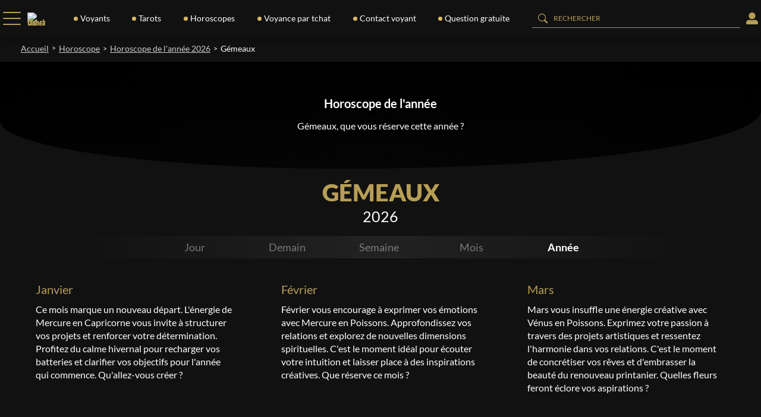

--- FILE ---
content_type: text/html; charset=utf-8
request_url: https://www.medium.fr/horoscope/annuel/gemeaux
body_size: 134339
content:
<!DOCTYPE html><html lang="fr"><head><meta charSet="utf-8"/><meta name="viewport" content="width=device-width"/><script id="batch" type="text/javascript">
        (function(b, a, t, c, h, e, r) {
          h = 'batchSDK';
          b[h] = b[h] || function() {
            (b[h].q = b[h].q || []).push(arguments)
          };
          e = a.createElement(t);
          r = a.getElementsByTagName(t)[0];
          e.async = 1;
          e.src = c;
          r.parentNode.insertBefore(e, r);
        })(window, document, 'script', 'https://via.batch.com/v4/bootstrap.min.js');

        var batchSDKUIConfig = {
          native: {}
        };

        if (navigator.userAgent.indexOf("Firefox") !== -1 || 
            (navigator.userAgent.indexOf("Safari") !== -1 && 
            navigator.userAgent.indexOf("Chrome") === -1)) {
          batchSDKUIConfig = {
            alert: {
              text: 'Ne manquez aucune mise à jour !',
              positiveSubBtnLabel: "S'abonner",
              negativeBtnLabel: 'Non merci',
            }
          }
        }

        batchSDK('setup', {
          apiKey: '18534BA4B7BE4108A1D5C2ED104069AD',
          subdomain: 'medium',
          authKey: '2.phhiWN2/4I1f0JDTqiPgefITHNsCrJMeij54hYqvHLc=',
          vapidPublicKey: 'BK/Lwe8yQ+W38/kKSPni9yyeQKDVb7hRiyoB0hA90MXC7gEC9UyLqV9wmcqfaNWEYbfZc/9AtwKJg+rDwWczbyg=',
          ui: batchSDKUIConfig,
        });

        if (typeof batchSDK !== 'undefined') {
          batchSDK(async api => {
            const profile = await api.profile();
            await profile.identify({customId: null});
          });
        }

        function displayPermissionRequest() {
          void 0 === window._axcb && (window._axcb = []);
          window._axcb.push(function(axeptio) {
            axeptio.on("cookies:complete", function(choices) {
              batchSDK(function(api) {
                api.ui.show('native', true)
              });
            });
          });
        }
      </script><title>Gémeaux : votre horoscope de l&#x27;année 2026 complet et fiable</title><meta name="facebook-domain-verification" content="gnbxgqef3eixp7ghho4nwumx44bq9b"/><meta name="description" content="Gémeaux : consultez votre horoscope de l&#x27;année 2026 et découvrez tout ce qu&#x27;elle vous réserve : santé, travail, amour, argent… tout vous est dévoilé pour appréhender cette année"/><meta name="robots" content="index, follow"/><link rel="icon" href="/favicon.ico"/><link rel="canonical" href="https://www.medium.fr/horoscope/annuel/[slug]"/><script type="text/javascript" src="//widget.trustpilot.com/bootstrap/v5/tp.widget.bootstrap.min.js" async=""></script><meta name="next-head-count" content="10"/><link rel="preload" href="/_next/static/css/b44be7ee02225e4a.css" as="style"/><link rel="stylesheet" href="/_next/static/css/b44be7ee02225e4a.css" data-n-g=""/><link rel="preload" href="/_next/static/css/cb438f43698c77c4.css" as="style"/><link rel="stylesheet" href="/_next/static/css/cb438f43698c77c4.css" data-n-p=""/><link rel="preload" href="/_next/static/css/0447dcfb75b47b46.css" as="style"/><link rel="stylesheet" href="/_next/static/css/0447dcfb75b47b46.css" data-n-p=""/><link rel="preload" href="/_next/static/css/03f7dac17510de01.css" as="style"/><link rel="stylesheet" href="/_next/static/css/03f7dac17510de01.css" data-n-p=""/><noscript data-n-css=""></noscript><script defer="" nomodule="" src="/_next/static/chunks/polyfills-c67a75d1b6f99dc8.js"></script><script src="/_next/static/chunks/webpack-5c7b831aba811663.js" defer=""></script><script src="/_next/static/chunks/framework-79bce4a3a540b080.js" defer=""></script><script src="/_next/static/chunks/main-6c4874ab5076bb95.js" defer=""></script><script src="/_next/static/chunks/pages/_app-2a35748e62e7ec65.js" defer=""></script><script src="/_next/static/chunks/0c428ae2-49ebd2c7b5997053.js" defer=""></script><script src="/_next/static/chunks/c7773329-db5bc0fef62f4283.js" defer=""></script><script src="/_next/static/chunks/d7eeaac4-d7c47bceee1bffe2.js" defer=""></script><script src="/_next/static/chunks/9514-b09a59893b735aca.js" defer=""></script><script src="/_next/static/chunks/6215-6977c11aa2e999d7.js" defer=""></script><script src="/_next/static/chunks/4874-96aa2748372bbf1f.js" defer=""></script><script src="/_next/static/chunks/4214-ef8909ebcb745c69.js" defer=""></script><script src="/_next/static/chunks/pages/horoscope/annuel/%5Bslug%5D-2bb56e40c8c2795d.js" defer=""></script><script src="/_next/static/C7-XDqCBtZmRUrotMeBHR/_buildManifest.js" defer=""></script><script src="/_next/static/C7-XDqCBtZmRUrotMeBHR/_ssgManifest.js" defer=""></script><style data-styled="" data-styled-version="6.1.11"></style></head><body><div id="__next" data-reactroot=""><style>
    #nprogress {
      pointer-events: none;
    }
    #nprogress .bar {
      background: linear-gradient(48deg, #02a5a7 0%, #10e2e5 100%);
      position: fixed;
      z-index: 9999;
      top: 0;
      left: 0;
      width: 100%;
      height: 3px;
    }
    #nprogress .peg {
      display: block;
      position: absolute;
      right: 0px;
      width: 100px;
      height: 100%;
      box-shadow: 0 0 10px linear-gradient(48deg, #02a5a7 0%, #10e2e5 100%), 0 0 5px linear-gradient(48deg, #02a5a7 0%, #10e2e5 100%);
      opacity: 1;
      -webkit-transform: rotate(3deg) translate(0px, -4px);
      -ms-transform: rotate(3deg) translate(0px, -4px);
      transform: rotate(3deg) translate(0px, -4px);
    }
    #nprogress .spinner {
      display: block;
      position: fixed;
      z-index: 1031;
      top: 15px;
      right: 15px;
    }
    #nprogress .spinner-icon {
      width: 18px;
      height: 18px;
      box-sizing: border-box;
      border: solid 2px transparent;
      border-top-color: linear-gradient(48deg, #02a5a7 0%, #10e2e5 100%);
      border-left-color: linear-gradient(48deg, #02a5a7 0%, #10e2e5 100%);
      border-radius: 50%;
      -webkit-animation: nprogresss-spinner 400ms linear infinite;
      animation: nprogress-spinner 400ms linear infinite;
    }
    .nprogress-custom-parent {
      overflow: hidden;
      position: relative;
    }
    .nprogress-custom-parent #nprogress .spinner,
    .nprogress-custom-parent #nprogress .bar {
      position: absolute;
    }
    @-webkit-keyframes nprogress-spinner {
      0% {
        -webkit-transform: rotate(0deg);
      }
      100% {
        -webkit-transform: rotate(360deg);
      }
    }
    @keyframes nprogress-spinner {
      0% {
        transform: rotate(0deg);
      }
      100% {
        transform: rotate(360deg);
      }
    }
  </style><div class="MainLayout_mainLayout__y6CYa horoscopes_horoscopes___FN3b"><div class="HighlightedHeader_highlightedHeader__gE7cA"><div><div class="swiper Slider_swiper__QA151"><div class="swiper-wrapper"></div></div></div></div><div class="Header_header__e2eXp undefined"><div class="Header_headerContent__KZ_xU"><div class="Header_leftPart__bqUex"><div class="Header_menu__Xu4p4"><div class="Header_burger__ZjEyZ"><span></span><span></span><span></span></div><div class="Header_logoLarge__2_lK1" style="max-width:167px;position:relative;top:1px"><div class="Header_logoLargeImage__MqPUd"><span style="box-sizing:border-box;display:inline-block;overflow:hidden;width:initial;height:initial;background:none;opacity:1;border:0;margin:0;padding:0;position:relative;max-width:100%"><span style="box-sizing:border-box;display:block;width:initial;height:initial;background:none;opacity:1;border:0;margin:0;padding:0;max-width:100%"><img style="display:block;max-width:100%;width:initial;height:initial;background:none;opacity:1;border:0;margin:0;padding:0" alt="" aria-hidden="true" src="data:image/svg+xml,%3csvg%20xmlns=%27http://www.w3.org/2000/svg%27%20version=%271.1%27%20width=%27355%27%20height=%27268%27/%3e"/></span><img alt="Cosmospace: leader de la voyance" src="[data-uri]" decoding="async" data-nimg="intrinsic" style="position:absolute;top:0;left:0;bottom:0;right:0;box-sizing:border-box;padding:0;border:none;margin:auto;display:block;width:0;height:0;min-width:100%;max-width:100%;min-height:100%;max-height:100%"/><noscript><img alt="Cosmospace: leader de la voyance" srcSet="/_next/image?url=%2F_next%2Fstatic%2Fmedia%2Fcosmo-logo.b3a8f159.png&amp;w=384&amp;q=75 1x, /_next/image?url=%2F_next%2Fstatic%2Fmedia%2Fcosmo-logo.b3a8f159.png&amp;w=750&amp;q=75 2x" src="/_next/image?url=%2F_next%2Fstatic%2Fmedia%2Fcosmo-logo.b3a8f159.png&amp;w=750&amp;q=75" decoding="async" data-nimg="intrinsic" style="position:absolute;top:0;left:0;bottom:0;right:0;box-sizing:border-box;padding:0;border:none;margin:auto;display:block;width:0;height:0;min-width:100%;max-width:100%;min-height:100%;max-height:100%" loading="lazy"/></noscript></span></div></div></div><div class="SearchInput_searchContainer__KKyDx"><div class="SearchInput_searchIcon__DeJeD"><svg stroke="currentColor" fill="currentColor" stroke-width="0" viewBox="0 0 512 512" class="SearchInput_searchIcon__DeJeD" height="20" width="20" xmlns="http://www.w3.org/2000/svg"><path d="M505 442.7L405.3 343c-4.5-4.5-10.6-7-17-7H372c27.6-35.3 44-79.7 44-128C416 93.1 322.9 0 208 0S0 93.1 0 208s93.1 208 208 208c48.3 0 92.7-16.4 128-44v16.3c0 6.4 2.5 12.5 7 17l99.7 99.7c9.4 9.4 24.6 9.4 33.9 0l28.3-28.3c9.4-9.4 9.4-24.6.1-34zM208 336c-70.7 0-128-57.2-128-128 0-70.7 57.2-128 128-128 70.7 0 128 57.2 128 128 0 70.7-57.2 128-128 128z"></path></svg></div></div><div class="Navigation_overlay__3tSEh"></div><div class="Navigation_navigation__0IreW"><div><ul><li class="Navigation_menuItem__hWzKa"><a href="/"><span>Accueil</span></a></li><li class="Navigation_menuItem__hWzKa"><div class="Collapse_collapse__CLvbO"><div class="Collapse_title__rCLNH"><svg stroke="currentColor" fill="currentColor" stroke-width="0" viewBox="0 0 320 512" class="Collapse_arrow__eMjEs" height="1em" width="1em" xmlns="http://www.w3.org/2000/svg"><path d="M285.476 272.971L91.132 467.314c-9.373 9.373-24.569 9.373-33.941 0l-22.667-22.667c-9.357-9.357-9.375-24.522-.04-33.901L188.505 256 34.484 101.255c-9.335-9.379-9.317-24.544.04-33.901l22.667-22.667c9.373-9.373 24.569-9.373 33.941 0L285.475 239.03c9.373 9.372 9.373 24.568.001 33.941z"></path></svg><div><span>Nos voyants</span></div></div><div class="Collapse_content__aF7Na" style="height:0"><div class="Collapse_children__MViZa"><ul class="Navigation_children__UoDUd"><li class="Navigation_title__y04Og"><span>Comment consulter ?</span></li><li class=""><a href="/voyance/telephone">Voyance par téléphone</a></li><li class=""><a href="/voyance/tchat">Voyance par tchat</a></li><li class=""><a href="/voyance/audiotel">Voyance audiotel</a></li><li class=""><a href="/voyance/sms">Voyance par SMS</a></li><li class=""><a href="/voyance/rappel-immediat-voyance">Rappel immédiat voyance</a></li><li class="Navigation_title__y04Og"><span>Choisir par spécialité</span></li><li class=""><a href="/voyance/voyants">Voyants</a></li><li class=""><a href="/voyance/mediums">Médiums</a></li><li class=""><a href="/voyance/astrologues">Astrologues</a></li><li class=""><a href="/voyance/tarologues">Tarologues</a></li><li class=""><a href="/voyance/numerologues">Numérologues</a></li><li class=""><a href="/voyance/question-gratuite">Voyance gratuite par mail</a></li><li class=""><a href="/voyance-gratuite">Voyance gratuite</a></li><li class=""><a href="/voyance">Tous nos voyants</a></li></ul></div></div></div></li><li class="Navigation_menuItem__hWzKa"><div class="Collapse_collapse__CLvbO"><div class="Collapse_title__rCLNH"><svg stroke="currentColor" fill="currentColor" stroke-width="0" viewBox="0 0 320 512" class="Collapse_arrow__eMjEs" height="1em" width="1em" xmlns="http://www.w3.org/2000/svg"><path d="M285.476 272.971L91.132 467.314c-9.373 9.373-24.569 9.373-33.941 0l-22.667-22.667c-9.357-9.357-9.375-24.522-.04-33.901L188.505 256 34.484 101.255c-9.335-9.379-9.317-24.544.04-33.901l22.667-22.667c9.373-9.373 24.569-9.373 33.941 0L285.475 239.03c9.373 9.372 9.373 24.568.001 33.941z"></path></svg><div><span>Tous nos tarots et oracles</span></div></div><div class="Collapse_content__aF7Na" style="height:0"><div class="Collapse_children__MViZa"><ul class="Navigation_children__UoDUd"><li class="Navigation_firstChildOfNavigation__8nrp2"><a href="/tarots-oracles/le-tarot-gratuit-d-esmeralda">Tirage du Tarot d&#x27;Esmeralda</a></li><li class=""><a href="/tarots-oracles/le-tarot-de-marseille">Tirage du Tarot de Marseille</a></li><li class=""><a href="/tarots-oracles/l-oracle-belline">Tirage de l&#x27;Oracle de Belline</a></li><li class=""><a href="/tarots-oracles/l-oracle-de-vos-amours">Tirage du Tarot de l&#x27;Amour</a></li><li class=""><a href="/tarots-oracles">Tous nos tarots et oracles</a></li></ul></div></div></div></li><li class="Navigation_menuItem__hWzKa"><div class="Collapse_collapse__CLvbO"><div class="Collapse_title__rCLNH"><svg stroke="currentColor" fill="currentColor" stroke-width="0" viewBox="0 0 320 512" class="Collapse_arrow__eMjEs" height="1em" width="1em" xmlns="http://www.w3.org/2000/svg"><path d="M285.476 272.971L91.132 467.314c-9.373 9.373-24.569 9.373-33.941 0l-22.667-22.667c-9.357-9.357-9.375-24.522-.04-33.901L188.505 256 34.484 101.255c-9.335-9.379-9.317-24.544.04-33.901l22.667-22.667c9.373-9.373 24.569-9.373 33.941 0L285.475 239.03c9.373 9.372 9.373 24.568.001 33.941z"></path></svg><div><span>Nos horoscopes</span></div></div><div class="Collapse_content__aF7Na" style="height:0"><div class="Collapse_children__MViZa"><ul class="Navigation_children__UoDUd"><li class="Navigation_firstChildOfNavigation__8nrp2"><span class="Link_link__ppgN0">Grand horoscope 2026</span></li><li class=""><a href="/horoscope/jour">Horoscope du jour</a></li><li class=""><a href="/horoscope/demain">Horoscope demain</a></li><li class=""><a href="/horoscope/semaine">Horoscope de la semaine</a></li><li class=""><a href="/horoscope/mois">Horoscope du mois</a></li><li class=""><a href="/horoscope/annuel">Horoscope de l&#x27;année 2026</a></li><li class=""><a href="/horoscope">Tous nos horoscopes</a></li></ul></div></div></div></li><li class="Navigation_menuItem__hWzKa"><a href="/mag"><span>Le magazine de la voyance</span></a></li><li class="Navigation_logout__KlkJ0"><a><svg stroke="currentColor" fill="currentColor" stroke-width="0" viewBox="0 0 1024 1024" height="1em" width="1em" xmlns="http://www.w3.org/2000/svg"><path d="M868 732h-70.3c-4.8 0-9.3 2.1-12.3 5.8-7 8.5-14.5 16.7-22.4 24.5a353.84 353.84 0 0 1-112.7 75.9A352.8 352.8 0 0 1 512.4 866c-47.9 0-94.3-9.4-137.9-27.8a353.84 353.84 0 0 1-112.7-75.9 353.28 353.28 0 0 1-76-112.5C167.3 606.2 158 559.9 158 512s9.4-94.2 27.8-137.8c17.8-42.1 43.4-80 76-112.5s70.5-58.1 112.7-75.9c43.6-18.4 90-27.8 137.9-27.8 47.9 0 94.3 9.3 137.9 27.8 42.2 17.8 80.1 43.4 112.7 75.9 7.9 7.9 15.3 16.1 22.4 24.5 3 3.7 7.6 5.8 12.3 5.8H868c6.3 0 10.2-7 6.7-12.3C798 160.5 663.8 81.6 511.3 82 271.7 82.6 79.6 277.1 82 516.4 84.4 751.9 276.2 942 512.4 942c152.1 0 285.7-78.8 362.3-197.7 3.4-5.3-.4-12.3-6.7-12.3zm88.9-226.3L815 393.7c-5.3-4.2-13-.4-13 6.3v76H488c-4.4 0-8 3.6-8 8v56c0 4.4 3.6 8 8 8h314v76c0 6.7 7.8 10.5 13 6.3l141.9-112a8 8 0 0 0 0-12.6z"></path></svg><span>S'identifier</span></a></li></ul></div><div class="Navigation_currentBuild__oBLBv">Production - 1.47.0</div></div></div><div class="Header_rightPart__WxFOR"><svg stroke="currentColor" fill="currentColor" stroke-width="0" viewBox="0 0 512 512" class="Header_loggedIcon__apSyT" height="1em" width="1em" xmlns="http://www.w3.org/2000/svg"><path d="M256 288c79.5 0 144-64.5 144-144S335.5 0 256 0 112 64.5 112 144s64.5 144 144 144zm128 32h-55.1c-22.2 10.2-46.9 16-72.9 16s-50.6-5.8-72.9-16H128C57.3 320 0 377.3 0 448v16c0 26.5 21.5 48 48 48h416c26.5 0 48-21.5 48-48v-16c0-70.7-57.3-128-128-128z"></path></svg></div></div></div><div class="MainLayout_container__sRJ9q"><div class="MainLayout_children__t5fNs"><div class="subHeader"><div class="BreadCrumb_breadCrumb__ZptJV"><ol itemType="https://schema.org/BreadcrumbList" itemscope="" class="BreadCrumb_list__0k6gt"><li itemProp="itemListElement" itemType="https://schema.org/ListItem" itemscope="" class="BreadCrumb_item__1XftR"><a href="https://www.medium.fr/"><span itemProp="name">Accueil</span></a><meta itemProp="position" content="1"/></li><div class="BreadCrumb_arrow__Sro_o">&gt;</div><li itemProp="itemListElement" itemType="https://schema.org/ListItem" itemscope="" class="BreadCrumb_item__1XftR"><a href="https://www.medium.fr/horoscope"><span itemProp="name">Horoscope</span></a><meta itemProp="position" content="1"/><div class="BreadCrumb_arrow__Sro_o">&gt;</div></li><li itemProp="itemListElement" itemType="https://schema.org/ListItem" itemscope="" class="BreadCrumb_item__1XftR"><a href="https://www.medium.fr/horoscope/annuel"><span itemProp="name">Horoscope de l&#x27;année 2026</span></a><meta itemProp="position" content="2"/><div class="BreadCrumb_arrow__Sro_o">&gt;</div></li><li itemProp="itemListElement" itemType="https://schema.org/ListItem" itemscope="" class="BreadCrumb_item__1XftR BreadCrumb_currentItem__Cwrn5"><span itemProp="name">Gémeaux</span><meta itemProp="position" content="3"/></li></ol></div></div></div></div><div class="TopBanner_HomeBanner__dgHPH"><div class="TopBanner_backgroundMedia__v878Z"><div><video autoplay="" loop="" class="TopBanner_reactPlayer__Yr2jz" width="100%" height="100%" preload="none" playsinline=""><source src="https://cdn-gcp.tlmq.fr/cosmospace/video/signs/gemini.mov" type="video/mp4"/></video><div class="TopBanner_shadow__g_SwM"></div></div></div><div class="MainLayout_container__sRJ9q"><div class="MainLayout_children__t5fNs"><div class="defaultStyle TopBanner_contentWrapper__Y9BOV"><div class="slick-slider homeSlider slick-initialized"><div class="slick-list"><div class="slick-track" style="width:100%;left:0%"><div data-index="0" class="slick-slide slick-active slick-current" tabindex="-1" aria-hidden="false" style="outline:none;width:100%;position:relative;left:0;opacity:1;transition:opacity 2000ms ease, visibility 2000ms ease"><div><div class="TopBanner_content__by72i" tabindex="-1" style="width:100%;display:inline-block"><div class="TopBanner_bannerContent__hr8hM"><div class="TopBanner_title__Tow7D"><div><h1>Horoscope de l'année</h1></div></div><div class="TopBanner_title__Tow7D"><h2>Gémeaux, que vous réserve cette année ?</h2></div></div></div></div></div></div></div></div></div></div></div></div><div class="MainLayout_children__t5fNs main-layout-children"><div class="horoscopes_firstPart__v04gI"><div class="horoscopes_signName__k2Aeh"><span>Gémeaux</span></div><div class="horoscopes_date__Sv7Ed">2026</div></div><div class="TypesChoice_typesChoice__hG9AT"><ul><li class=""><span>Jour</span></li><li class=""><span>Demain</span></li><li class=""><span>Semaine</span></li><li class=""><span>Mois</span></li><li class="TypesChoice_selected__NaGoZ"><span>Année</span></li></ul></div><div class="MainLayout_container__sRJ9q"><div class="MainLayout_children__t5fNs"><div><div class="YearlyHoroscopeContent_yearlyHoroscopeContent___O6bh"><div class="MainLayout_container__sRJ9q"><div class="MainLayout_children__t5fNs"><section class="YearlyHoroscopeContent_row__vddZX"><div class="YearlyHoroscopeContent_col__WSdOS"><div class="HoroscopeSection_horoscopeSection__iOb9K"><div class="HoroscopeSection_title__Iwmlx"><h2>JANVIER</h2></div><p>Ce mois marque un nouveau départ. L'énergie de Mercure en Capricorne vous invite à structurer vos projets et renforcer votre détermination. Profitez du calme hivernal pour recharger vos batteries et clarifier vos objectifs pour l'année qui commence. Qu'allez-vous créer ? </p></div></div><div class="YearlyHoroscopeContent_col__WSdOS"><div class="HoroscopeSection_horoscopeSection__iOb9K"><div class="HoroscopeSection_title__Iwmlx"><h2>FÉVRIER</h2></div><p>Février vous encourage à exprimer vos émotions avec Mercure en Poissons. Approfondissez vos relations et explorez de nouvelles dimensions spirituelles. C'est le moment idéal pour écouter votre intuition et laisser place à des inspirations créatives. Que réserve ce mois ? </p></div></div><div class="YearlyHoroscopeContent_col__WSdOS"><div class="HoroscopeSection_horoscopeSection__iOb9K"><div class="HoroscopeSection_title__Iwmlx"><h2>MARS</h2></div><p>Mars vous insuffle une énergie créative avec Vénus en Poissons. Exprimez votre passion à travers des projets artistiques et ressentez l'harmonie dans vos relations. C'est le moment de concrétiser vos rêves et d'embrasser la beauté du renouveau printanier. Quelles fleurs feront éclore vos aspirations ? </p></div></div></section><section class="YearlyHoroscopeContent_row__vddZX YearlyHoroscopeContent_huskTitle__VMtc2"><div class="YearlyHoroscopeContent_col__WSdOS"><div class="HoroscopeSection_horoscopeSection__iOb9K"><div class="HoroscopeSection_title__Iwmlx"><h2>AVRIL</h2></div><p>Avril résonne avec l'énergie de Mars en Bélier, apportant dynamisme et audace. Profitez de ce vent de fraîcheur pour initier de nouveaux projets ou défis personnels. L'enthousiasme est à son comble, entraînant succès et satisfaction. Où dirigerez-vous votre vigueur retrouvée ? </p></div></div><div class="YearlyHoroscopeContent_col__WSdOS"><div class="HoroscopeSection_horoscopeSection__iOb9K"><div class="HoroscopeSection_title__Iwmlx"><h2>MAI</h2></div><p>En mai, avec Vénus en Cancer, les relations prennent une saveur douce et réconfortante. C'est le moment de renforcer vos liens familiaux et amicaux. Privilégiez les échanges sincères et profitez des bonheurs simples du quotidien. Quelle tendresse partagerez-vous ce mois ? </p></div></div><div class="YearlyHoroscopeContent_col__WSdOS"><div class="HoroscopeSection_horoscopeSection__iOb9K"><div class="HoroscopeSection_title__Iwmlx"><h2>JUIN</h2></div><p>Juin apporte l'énergie vivifiante de Mars en Taureau, stabilisant vos efforts. Concentrez-vous sur la persévérance pour concrétiser vos projets à long terme. Équilibrer ambition et détente est essentiel pour nourrir votre bien-être intérieur. Quel accomplissement marquera cette période fertile ? </p></div></div></section><section class="YearlyHoroscopeContent_row__vddZX"><div class="YearlyHoroscopeContent_col__WSdOS"><div class="HoroscopeSection_horoscopeSection__iOb9K"><div class="HoroscopeSection_title__Iwmlx"><h2>JUILLET</h2></div><p>Juillet, sous l'influence de Vénus en Lion, illumine votre vie sociale et amoureuse. Laissez-vous porter par la chaleur des rencontres estivales. Exprimez-vous avec confiance et charisme, attirant ainsi de nouvelles expériences enrichissantes. Quel éclat particulier apporterez-vous à ce mois radieux ? </p></div></div><div class="YearlyHoroscopeContent_col__WSdOS"><div class="HoroscopeSection_horoscopeSection__iOb9K"><div class="HoroscopeSection_title__Iwmlx"><h2>AOÛT</h2></div><p>Août vous plonge dans une ambiance introspective avec Mercure en Vierge. Prenez du recul pour analyser et ajuster vos plans. C'est le moment idéal pour se concentrer sur les détails et améliorer votre routine quotidienne. Quel perfectionnement apporterez-vous à votre quotidien ? </p></div></div><div class="YearlyHoroscopeContent_col__WSdOS"><div class="HoroscopeSection_horoscopeSection__iOb9K"><div class="HoroscopeSection_title__Iwmlx"><h2>SEPTEMBRE</h2></div><p>Septembre, avec l'influence de Vénus en Balance, favorise l'harmonie et l'équilibre dans vos relations. Explorez la beauté des échanges sincères et le pouvoir des compromis bienveillants. L'énergie collective stimule la collaboration constructive. Comment embellirez-vous vos liens pour cette rentrée ? </p></div></div></section><section class="YearlyHoroscopeContent_row__vddZX YearlyHoroscopeContent_huskTitle__VMtc2"><div class="YearlyHoroscopeContent_col__WSdOS"><div class="HoroscopeSection_horoscopeSection__iOb9K"><div class="HoroscopeSection_title__Iwmlx"><h2>OCTOBRE</h2></div><p>Octobre, sous l'influence de Mercure en Scorpion, vous invite à explorer vos émotions profondes et à engager des conversations significatives. Allez au coeur des choses, libérez-vous des secrets inutiles et privilégiez l'authenticité dans les échanges. Quels mystères choisirez-vous de dévoiler ? </p></div></div><div class="YearlyHoroscopeContent_col__WSdOS"><div class="HoroscopeSection_horoscopeSection__iOb9K"><div class="HoroscopeSection_title__Iwmlx"><h2>NOVEMBRE</h2></div><p>Novembre, guidé par l'énergie de Mars en Vierge, appelle à une organisation méticuleuse de vos projets. C'est l'occasion d'affiner les détails avec patience et discernement. Assurez-vous que chaque aspect est prêt pour la réussite. Quelle tâche nécessitant précision allez-vous maîtriser ce mois-ci ? </p></div></div><div class="YearlyHoroscopeContent_col__WSdOS"><div class="HoroscopeSection_horoscopeSection__iOb9K"><div class="HoroscopeSection_title__Iwmlx"><h2>DÉCEMBRE</h2></div><p>Décembre, avec Vénus en Scorpion, intensifie votre vie émotionnelle et relationnelle. Profitez de ce moment pour renforcer vos liens affectifs et partager des moments intimes. La profondeur des sentiments illumine les fêtes de fin d'année. Quelle connexion précieuse renforcerez-vous durant ces jours magiques ? </p></div></div></section><div class="ZodiacSigns_zodiacSigns__ahlbr"><div class="MainLayout_container__sRJ9q"><div class="MainLayout_children__t5fNs"><div class="ZodiacSigns_signList__8xrat"><ul><div class="swiper Slider_swiper__QA151"><div class="swiper-wrapper"><div class="swiper-slide swiper-slide-duplicate" data-swiper-slide-index="9"><li><a href="/horoscope/annuel/capricorne"><div class="ZodiacSigns_image__zdJnb"><span style="box-sizing:border-box;display:inline-block;overflow:hidden;width:initial;height:initial;background:none;opacity:1;border:0;margin:0;padding:0;position:relative;max-width:100%"><span style="box-sizing:border-box;display:block;width:initial;height:initial;background:none;opacity:1;border:0;margin:0;padding:0;max-width:100%"><img style="display:block;max-width:100%;width:initial;height:initial;background:none;opacity:1;border:0;margin:0;padding:0" alt="" aria-hidden="true" src="data:image/svg+xml,%3csvg%20xmlns=%27http://www.w3.org/2000/svg%27%20version=%271.1%27%20width=%27256%27%20height=%27341%27/%3e"/></span><img alt="signs.zodiac.10" src="[data-uri]" decoding="async" data-nimg="intrinsic" style="position:absolute;top:0;left:0;bottom:0;right:0;box-sizing:border-box;padding:0;border:none;margin:auto;display:block;width:0;height:0;min-width:100%;max-width:100%;min-height:100%;max-height:100%"/><noscript><img alt="signs.zodiac.10" srcSet="/_next/image?url=%2F_next%2Fstatic%2Fmedia%2F10.68fdd344.jpg&amp;w=256&amp;q=75 1x, /_next/image?url=%2F_next%2Fstatic%2Fmedia%2F10.68fdd344.jpg&amp;w=640&amp;q=75 2x" src="/_next/image?url=%2F_next%2Fstatic%2Fmedia%2F10.68fdd344.jpg&amp;w=640&amp;q=75" decoding="async" data-nimg="intrinsic" style="position:absolute;top:0;left:0;bottom:0;right:0;box-sizing:border-box;padding:0;border:none;margin:auto;display:block;width:0;height:0;min-width:100%;max-width:100%;min-height:100%;max-height:100%" loading="lazy"/></noscript></span></div><p><span>Capricorne</span></p></a></li></div><div class="swiper-slide swiper-slide-duplicate" data-swiper-slide-index="10"><li><a href="/horoscope/annuel/verseau"><div class="ZodiacSigns_image__zdJnb"><span style="box-sizing:border-box;display:inline-block;overflow:hidden;width:initial;height:initial;background:none;opacity:1;border:0;margin:0;padding:0;position:relative;max-width:100%"><span style="box-sizing:border-box;display:block;width:initial;height:initial;background:none;opacity:1;border:0;margin:0;padding:0;max-width:100%"><img style="display:block;max-width:100%;width:initial;height:initial;background:none;opacity:1;border:0;margin:0;padding:0" alt="" aria-hidden="true" src="data:image/svg+xml,%3csvg%20xmlns=%27http://www.w3.org/2000/svg%27%20version=%271.1%27%20width=%27256%27%20height=%27341%27/%3e"/></span><img alt="signs.zodiac.11" src="[data-uri]" decoding="async" data-nimg="intrinsic" style="position:absolute;top:0;left:0;bottom:0;right:0;box-sizing:border-box;padding:0;border:none;margin:auto;display:block;width:0;height:0;min-width:100%;max-width:100%;min-height:100%;max-height:100%"/><noscript><img alt="signs.zodiac.11" srcSet="/_next/image?url=%2F_next%2Fstatic%2Fmedia%2F11.14706250.jpg&amp;w=256&amp;q=75 1x, /_next/image?url=%2F_next%2Fstatic%2Fmedia%2F11.14706250.jpg&amp;w=640&amp;q=75 2x" src="/_next/image?url=%2F_next%2Fstatic%2Fmedia%2F11.14706250.jpg&amp;w=640&amp;q=75" decoding="async" data-nimg="intrinsic" style="position:absolute;top:0;left:0;bottom:0;right:0;box-sizing:border-box;padding:0;border:none;margin:auto;display:block;width:0;height:0;min-width:100%;max-width:100%;min-height:100%;max-height:100%" loading="lazy"/></noscript></span></div><p><span>Verseau</span></p></a></li></div><div class="swiper-slide swiper-slide-duplicate" data-swiper-slide-index="11"><li><a href="/horoscope/annuel/poissons"><div class="ZodiacSigns_image__zdJnb"><span style="box-sizing:border-box;display:inline-block;overflow:hidden;width:initial;height:initial;background:none;opacity:1;border:0;margin:0;padding:0;position:relative;max-width:100%"><span style="box-sizing:border-box;display:block;width:initial;height:initial;background:none;opacity:1;border:0;margin:0;padding:0;max-width:100%"><img style="display:block;max-width:100%;width:initial;height:initial;background:none;opacity:1;border:0;margin:0;padding:0" alt="" aria-hidden="true" src="data:image/svg+xml,%3csvg%20xmlns=%27http://www.w3.org/2000/svg%27%20version=%271.1%27%20width=%27256%27%20height=%27341%27/%3e"/></span><img alt="signs.zodiac.12" src="[data-uri]" decoding="async" data-nimg="intrinsic" style="position:absolute;top:0;left:0;bottom:0;right:0;box-sizing:border-box;padding:0;border:none;margin:auto;display:block;width:0;height:0;min-width:100%;max-width:100%;min-height:100%;max-height:100%"/><noscript><img alt="signs.zodiac.12" srcSet="/_next/image?url=%2F_next%2Fstatic%2Fmedia%2F12.972607c0.jpg&amp;w=256&amp;q=75 1x, /_next/image?url=%2F_next%2Fstatic%2Fmedia%2F12.972607c0.jpg&amp;w=640&amp;q=75 2x" src="/_next/image?url=%2F_next%2Fstatic%2Fmedia%2F12.972607c0.jpg&amp;w=640&amp;q=75" decoding="async" data-nimg="intrinsic" style="position:absolute;top:0;left:0;bottom:0;right:0;box-sizing:border-box;padding:0;border:none;margin:auto;display:block;width:0;height:0;min-width:100%;max-width:100%;min-height:100%;max-height:100%" loading="lazy"/></noscript></span></div><p><span>Poissons</span></p></a></li></div><div class="swiper-slide" data-swiper-slide-index="0"><li><a href="/horoscope/annuel/belier"><div class="ZodiacSigns_image__zdJnb"><span style="box-sizing:border-box;display:inline-block;overflow:hidden;width:initial;height:initial;background:none;opacity:1;border:0;margin:0;padding:0;position:relative;max-width:100%"><span style="box-sizing:border-box;display:block;width:initial;height:initial;background:none;opacity:1;border:0;margin:0;padding:0;max-width:100%"><img style="display:block;max-width:100%;width:initial;height:initial;background:none;opacity:1;border:0;margin:0;padding:0" alt="" aria-hidden="true" src="data:image/svg+xml,%3csvg%20xmlns=%27http://www.w3.org/2000/svg%27%20version=%271.1%27%20width=%27256%27%20height=%27341%27/%3e"/></span><img alt="signs.zodiac.1" src="[data-uri]" decoding="async" data-nimg="intrinsic" style="position:absolute;top:0;left:0;bottom:0;right:0;box-sizing:border-box;padding:0;border:none;margin:auto;display:block;width:0;height:0;min-width:100%;max-width:100%;min-height:100%;max-height:100%"/><noscript><img alt="signs.zodiac.1" srcSet="/_next/image?url=%2F_next%2Fstatic%2Fmedia%2F1.74f981f3.jpg&amp;w=256&amp;q=75 1x, /_next/image?url=%2F_next%2Fstatic%2Fmedia%2F1.74f981f3.jpg&amp;w=640&amp;q=75 2x" src="/_next/image?url=%2F_next%2Fstatic%2Fmedia%2F1.74f981f3.jpg&amp;w=640&amp;q=75" decoding="async" data-nimg="intrinsic" style="position:absolute;top:0;left:0;bottom:0;right:0;box-sizing:border-box;padding:0;border:none;margin:auto;display:block;width:0;height:0;min-width:100%;max-width:100%;min-height:100%;max-height:100%" loading="lazy"/></noscript></span></div><p><span>Bélier</span></p></a></li></div><div class="swiper-slide" data-swiper-slide-index="1"><li><a href="/horoscope/annuel/taureau"><div class="ZodiacSigns_image__zdJnb"><span style="box-sizing:border-box;display:inline-block;overflow:hidden;width:initial;height:initial;background:none;opacity:1;border:0;margin:0;padding:0;position:relative;max-width:100%"><span style="box-sizing:border-box;display:block;width:initial;height:initial;background:none;opacity:1;border:0;margin:0;padding:0;max-width:100%"><img style="display:block;max-width:100%;width:initial;height:initial;background:none;opacity:1;border:0;margin:0;padding:0" alt="" aria-hidden="true" src="data:image/svg+xml,%3csvg%20xmlns=%27http://www.w3.org/2000/svg%27%20version=%271.1%27%20width=%27256%27%20height=%27341%27/%3e"/></span><img alt="signs.zodiac.2" src="[data-uri]" decoding="async" data-nimg="intrinsic" style="position:absolute;top:0;left:0;bottom:0;right:0;box-sizing:border-box;padding:0;border:none;margin:auto;display:block;width:0;height:0;min-width:100%;max-width:100%;min-height:100%;max-height:100%"/><noscript><img alt="signs.zodiac.2" srcSet="/_next/image?url=%2F_next%2Fstatic%2Fmedia%2F2.19657dcb.jpg&amp;w=256&amp;q=75 1x, /_next/image?url=%2F_next%2Fstatic%2Fmedia%2F2.19657dcb.jpg&amp;w=640&amp;q=75 2x" src="/_next/image?url=%2F_next%2Fstatic%2Fmedia%2F2.19657dcb.jpg&amp;w=640&amp;q=75" decoding="async" data-nimg="intrinsic" style="position:absolute;top:0;left:0;bottom:0;right:0;box-sizing:border-box;padding:0;border:none;margin:auto;display:block;width:0;height:0;min-width:100%;max-width:100%;min-height:100%;max-height:100%" loading="lazy"/></noscript></span></div><p><span>Taureau</span></p></a></li></div><div class="swiper-slide" data-swiper-slide-index="2"><li><a href="/horoscope/annuel/gemeaux"><div class="ZodiacSigns_image__zdJnb"><span style="box-sizing:border-box;display:inline-block;overflow:hidden;width:initial;height:initial;background:none;opacity:1;border:0;margin:0;padding:0;position:relative;max-width:100%"><span style="box-sizing:border-box;display:block;width:initial;height:initial;background:none;opacity:1;border:0;margin:0;padding:0;max-width:100%"><img style="display:block;max-width:100%;width:initial;height:initial;background:none;opacity:1;border:0;margin:0;padding:0" alt="" aria-hidden="true" src="data:image/svg+xml,%3csvg%20xmlns=%27http://www.w3.org/2000/svg%27%20version=%271.1%27%20width=%27256%27%20height=%27341%27/%3e"/></span><img alt="signs.zodiac.3" src="[data-uri]" decoding="async" data-nimg="intrinsic" style="position:absolute;top:0;left:0;bottom:0;right:0;box-sizing:border-box;padding:0;border:none;margin:auto;display:block;width:0;height:0;min-width:100%;max-width:100%;min-height:100%;max-height:100%"/><noscript><img alt="signs.zodiac.3" srcSet="/_next/image?url=%2F_next%2Fstatic%2Fmedia%2F3.6d146ba9.jpg&amp;w=256&amp;q=75 1x, /_next/image?url=%2F_next%2Fstatic%2Fmedia%2F3.6d146ba9.jpg&amp;w=640&amp;q=75 2x" src="/_next/image?url=%2F_next%2Fstatic%2Fmedia%2F3.6d146ba9.jpg&amp;w=640&amp;q=75" decoding="async" data-nimg="intrinsic" style="position:absolute;top:0;left:0;bottom:0;right:0;box-sizing:border-box;padding:0;border:none;margin:auto;display:block;width:0;height:0;min-width:100%;max-width:100%;min-height:100%;max-height:100%" loading="lazy"/></noscript></span></div><p><span>Gémeaux</span></p></a></li></div><div class="swiper-slide" data-swiper-slide-index="3"><li><a href="/horoscope/annuel/cancer"><div class="ZodiacSigns_image__zdJnb"><span style="box-sizing:border-box;display:inline-block;overflow:hidden;width:initial;height:initial;background:none;opacity:1;border:0;margin:0;padding:0;position:relative;max-width:100%"><span style="box-sizing:border-box;display:block;width:initial;height:initial;background:none;opacity:1;border:0;margin:0;padding:0;max-width:100%"><img style="display:block;max-width:100%;width:initial;height:initial;background:none;opacity:1;border:0;margin:0;padding:0" alt="" aria-hidden="true" src="data:image/svg+xml,%3csvg%20xmlns=%27http://www.w3.org/2000/svg%27%20version=%271.1%27%20width=%27256%27%20height=%27341%27/%3e"/></span><img alt="signs.zodiac.4" src="[data-uri]" decoding="async" data-nimg="intrinsic" style="position:absolute;top:0;left:0;bottom:0;right:0;box-sizing:border-box;padding:0;border:none;margin:auto;display:block;width:0;height:0;min-width:100%;max-width:100%;min-height:100%;max-height:100%"/><noscript><img alt="signs.zodiac.4" srcSet="/_next/image?url=%2F_next%2Fstatic%2Fmedia%2F4.0085cf10.jpg&amp;w=256&amp;q=75 1x, /_next/image?url=%2F_next%2Fstatic%2Fmedia%2F4.0085cf10.jpg&amp;w=640&amp;q=75 2x" src="/_next/image?url=%2F_next%2Fstatic%2Fmedia%2F4.0085cf10.jpg&amp;w=640&amp;q=75" decoding="async" data-nimg="intrinsic" style="position:absolute;top:0;left:0;bottom:0;right:0;box-sizing:border-box;padding:0;border:none;margin:auto;display:block;width:0;height:0;min-width:100%;max-width:100%;min-height:100%;max-height:100%" loading="lazy"/></noscript></span></div><p><span>Cancer</span></p></a></li></div><div class="swiper-slide" data-swiper-slide-index="4"><li><a href="/horoscope/annuel/lion"><div class="ZodiacSigns_image__zdJnb"><span style="box-sizing:border-box;display:inline-block;overflow:hidden;width:initial;height:initial;background:none;opacity:1;border:0;margin:0;padding:0;position:relative;max-width:100%"><span style="box-sizing:border-box;display:block;width:initial;height:initial;background:none;opacity:1;border:0;margin:0;padding:0;max-width:100%"><img style="display:block;max-width:100%;width:initial;height:initial;background:none;opacity:1;border:0;margin:0;padding:0" alt="" aria-hidden="true" src="data:image/svg+xml,%3csvg%20xmlns=%27http://www.w3.org/2000/svg%27%20version=%271.1%27%20width=%27256%27%20height=%27341%27/%3e"/></span><img alt="signs.zodiac.5" src="[data-uri]" decoding="async" data-nimg="intrinsic" style="position:absolute;top:0;left:0;bottom:0;right:0;box-sizing:border-box;padding:0;border:none;margin:auto;display:block;width:0;height:0;min-width:100%;max-width:100%;min-height:100%;max-height:100%"/><noscript><img alt="signs.zodiac.5" srcSet="/_next/image?url=%2F_next%2Fstatic%2Fmedia%2F5.a08c37e5.jpg&amp;w=256&amp;q=75 1x, /_next/image?url=%2F_next%2Fstatic%2Fmedia%2F5.a08c37e5.jpg&amp;w=640&amp;q=75 2x" src="/_next/image?url=%2F_next%2Fstatic%2Fmedia%2F5.a08c37e5.jpg&amp;w=640&amp;q=75" decoding="async" data-nimg="intrinsic" style="position:absolute;top:0;left:0;bottom:0;right:0;box-sizing:border-box;padding:0;border:none;margin:auto;display:block;width:0;height:0;min-width:100%;max-width:100%;min-height:100%;max-height:100%" loading="lazy"/></noscript></span></div><p><span>Lion</span></p></a></li></div><div class="swiper-slide" data-swiper-slide-index="5"><li><a href="/horoscope/annuel/vierge"><div class="ZodiacSigns_image__zdJnb"><span style="box-sizing:border-box;display:inline-block;overflow:hidden;width:initial;height:initial;background:none;opacity:1;border:0;margin:0;padding:0;position:relative;max-width:100%"><span style="box-sizing:border-box;display:block;width:initial;height:initial;background:none;opacity:1;border:0;margin:0;padding:0;max-width:100%"><img style="display:block;max-width:100%;width:initial;height:initial;background:none;opacity:1;border:0;margin:0;padding:0" alt="" aria-hidden="true" src="data:image/svg+xml,%3csvg%20xmlns=%27http://www.w3.org/2000/svg%27%20version=%271.1%27%20width=%27256%27%20height=%27341%27/%3e"/></span><img alt="signs.zodiac.6" src="[data-uri]" decoding="async" data-nimg="intrinsic" style="position:absolute;top:0;left:0;bottom:0;right:0;box-sizing:border-box;padding:0;border:none;margin:auto;display:block;width:0;height:0;min-width:100%;max-width:100%;min-height:100%;max-height:100%"/><noscript><img alt="signs.zodiac.6" srcSet="/_next/image?url=%2F_next%2Fstatic%2Fmedia%2F6.0517db57.jpg&amp;w=256&amp;q=75 1x, /_next/image?url=%2F_next%2Fstatic%2Fmedia%2F6.0517db57.jpg&amp;w=640&amp;q=75 2x" src="/_next/image?url=%2F_next%2Fstatic%2Fmedia%2F6.0517db57.jpg&amp;w=640&amp;q=75" decoding="async" data-nimg="intrinsic" style="position:absolute;top:0;left:0;bottom:0;right:0;box-sizing:border-box;padding:0;border:none;margin:auto;display:block;width:0;height:0;min-width:100%;max-width:100%;min-height:100%;max-height:100%" loading="lazy"/></noscript></span></div><p><span>Vierge</span></p></a></li></div><div class="swiper-slide" data-swiper-slide-index="6"><li><a href="/horoscope/annuel/balance"><div class="ZodiacSigns_image__zdJnb"><span style="box-sizing:border-box;display:inline-block;overflow:hidden;width:initial;height:initial;background:none;opacity:1;border:0;margin:0;padding:0;position:relative;max-width:100%"><span style="box-sizing:border-box;display:block;width:initial;height:initial;background:none;opacity:1;border:0;margin:0;padding:0;max-width:100%"><img style="display:block;max-width:100%;width:initial;height:initial;background:none;opacity:1;border:0;margin:0;padding:0" alt="" aria-hidden="true" src="data:image/svg+xml,%3csvg%20xmlns=%27http://www.w3.org/2000/svg%27%20version=%271.1%27%20width=%27256%27%20height=%27341%27/%3e"/></span><img alt="signs.zodiac.7" src="[data-uri]" decoding="async" data-nimg="intrinsic" style="position:absolute;top:0;left:0;bottom:0;right:0;box-sizing:border-box;padding:0;border:none;margin:auto;display:block;width:0;height:0;min-width:100%;max-width:100%;min-height:100%;max-height:100%"/><noscript><img alt="signs.zodiac.7" srcSet="/_next/image?url=%2F_next%2Fstatic%2Fmedia%2F7.3ced8505.jpg&amp;w=256&amp;q=75 1x, /_next/image?url=%2F_next%2Fstatic%2Fmedia%2F7.3ced8505.jpg&amp;w=640&amp;q=75 2x" src="/_next/image?url=%2F_next%2Fstatic%2Fmedia%2F7.3ced8505.jpg&amp;w=640&amp;q=75" decoding="async" data-nimg="intrinsic" style="position:absolute;top:0;left:0;bottom:0;right:0;box-sizing:border-box;padding:0;border:none;margin:auto;display:block;width:0;height:0;min-width:100%;max-width:100%;min-height:100%;max-height:100%" loading="lazy"/></noscript></span></div><p><span>Balance</span></p></a></li></div><div class="swiper-slide" data-swiper-slide-index="7"><li><a href="/horoscope/annuel/scorpion"><div class="ZodiacSigns_image__zdJnb"><span style="box-sizing:border-box;display:inline-block;overflow:hidden;width:initial;height:initial;background:none;opacity:1;border:0;margin:0;padding:0;position:relative;max-width:100%"><span style="box-sizing:border-box;display:block;width:initial;height:initial;background:none;opacity:1;border:0;margin:0;padding:0;max-width:100%"><img style="display:block;max-width:100%;width:initial;height:initial;background:none;opacity:1;border:0;margin:0;padding:0" alt="" aria-hidden="true" src="data:image/svg+xml,%3csvg%20xmlns=%27http://www.w3.org/2000/svg%27%20version=%271.1%27%20width=%27256%27%20height=%27341%27/%3e"/></span><img alt="signs.zodiac.8" src="[data-uri]" decoding="async" data-nimg="intrinsic" style="position:absolute;top:0;left:0;bottom:0;right:0;box-sizing:border-box;padding:0;border:none;margin:auto;display:block;width:0;height:0;min-width:100%;max-width:100%;min-height:100%;max-height:100%"/><noscript><img alt="signs.zodiac.8" srcSet="/_next/image?url=%2F_next%2Fstatic%2Fmedia%2F8.2c9b0076.jpg&amp;w=256&amp;q=75 1x, /_next/image?url=%2F_next%2Fstatic%2Fmedia%2F8.2c9b0076.jpg&amp;w=640&amp;q=75 2x" src="/_next/image?url=%2F_next%2Fstatic%2Fmedia%2F8.2c9b0076.jpg&amp;w=640&amp;q=75" decoding="async" data-nimg="intrinsic" style="position:absolute;top:0;left:0;bottom:0;right:0;box-sizing:border-box;padding:0;border:none;margin:auto;display:block;width:0;height:0;min-width:100%;max-width:100%;min-height:100%;max-height:100%" loading="lazy"/></noscript></span></div><p><span>Scorpion</span></p></a></li></div><div class="swiper-slide" data-swiper-slide-index="8"><li><a href="/horoscope/annuel/sagittaire"><div class="ZodiacSigns_image__zdJnb"><span style="box-sizing:border-box;display:inline-block;overflow:hidden;width:initial;height:initial;background:none;opacity:1;border:0;margin:0;padding:0;position:relative;max-width:100%"><span style="box-sizing:border-box;display:block;width:initial;height:initial;background:none;opacity:1;border:0;margin:0;padding:0;max-width:100%"><img style="display:block;max-width:100%;width:initial;height:initial;background:none;opacity:1;border:0;margin:0;padding:0" alt="" aria-hidden="true" src="data:image/svg+xml,%3csvg%20xmlns=%27http://www.w3.org/2000/svg%27%20version=%271.1%27%20width=%27256%27%20height=%27341%27/%3e"/></span><img alt="signs.zodiac.9" src="[data-uri]" decoding="async" data-nimg="intrinsic" style="position:absolute;top:0;left:0;bottom:0;right:0;box-sizing:border-box;padding:0;border:none;margin:auto;display:block;width:0;height:0;min-width:100%;max-width:100%;min-height:100%;max-height:100%"/><noscript><img alt="signs.zodiac.9" srcSet="/_next/image?url=%2F_next%2Fstatic%2Fmedia%2F9.e2185b79.jpg&amp;w=256&amp;q=75 1x, /_next/image?url=%2F_next%2Fstatic%2Fmedia%2F9.e2185b79.jpg&amp;w=640&amp;q=75 2x" src="/_next/image?url=%2F_next%2Fstatic%2Fmedia%2F9.e2185b79.jpg&amp;w=640&amp;q=75" decoding="async" data-nimg="intrinsic" style="position:absolute;top:0;left:0;bottom:0;right:0;box-sizing:border-box;padding:0;border:none;margin:auto;display:block;width:0;height:0;min-width:100%;max-width:100%;min-height:100%;max-height:100%" loading="lazy"/></noscript></span></div><p><span>Sagittaire</span></p></a></li></div><div class="swiper-slide" data-swiper-slide-index="9"><li><a href="/horoscope/annuel/capricorne"><div class="ZodiacSigns_image__zdJnb"><span style="box-sizing:border-box;display:inline-block;overflow:hidden;width:initial;height:initial;background:none;opacity:1;border:0;margin:0;padding:0;position:relative;max-width:100%"><span style="box-sizing:border-box;display:block;width:initial;height:initial;background:none;opacity:1;border:0;margin:0;padding:0;max-width:100%"><img style="display:block;max-width:100%;width:initial;height:initial;background:none;opacity:1;border:0;margin:0;padding:0" alt="" aria-hidden="true" src="data:image/svg+xml,%3csvg%20xmlns=%27http://www.w3.org/2000/svg%27%20version=%271.1%27%20width=%27256%27%20height=%27341%27/%3e"/></span><img alt="signs.zodiac.10" src="[data-uri]" decoding="async" data-nimg="intrinsic" style="position:absolute;top:0;left:0;bottom:0;right:0;box-sizing:border-box;padding:0;border:none;margin:auto;display:block;width:0;height:0;min-width:100%;max-width:100%;min-height:100%;max-height:100%"/><noscript><img alt="signs.zodiac.10" srcSet="/_next/image?url=%2F_next%2Fstatic%2Fmedia%2F10.68fdd344.jpg&amp;w=256&amp;q=75 1x, /_next/image?url=%2F_next%2Fstatic%2Fmedia%2F10.68fdd344.jpg&amp;w=640&amp;q=75 2x" src="/_next/image?url=%2F_next%2Fstatic%2Fmedia%2F10.68fdd344.jpg&amp;w=640&amp;q=75" decoding="async" data-nimg="intrinsic" style="position:absolute;top:0;left:0;bottom:0;right:0;box-sizing:border-box;padding:0;border:none;margin:auto;display:block;width:0;height:0;min-width:100%;max-width:100%;min-height:100%;max-height:100%" loading="lazy"/></noscript></span></div><p><span>Capricorne</span></p></a></li></div><div class="swiper-slide" data-swiper-slide-index="10"><li><a href="/horoscope/annuel/verseau"><div class="ZodiacSigns_image__zdJnb"><span style="box-sizing:border-box;display:inline-block;overflow:hidden;width:initial;height:initial;background:none;opacity:1;border:0;margin:0;padding:0;position:relative;max-width:100%"><span style="box-sizing:border-box;display:block;width:initial;height:initial;background:none;opacity:1;border:0;margin:0;padding:0;max-width:100%"><img style="display:block;max-width:100%;width:initial;height:initial;background:none;opacity:1;border:0;margin:0;padding:0" alt="" aria-hidden="true" src="data:image/svg+xml,%3csvg%20xmlns=%27http://www.w3.org/2000/svg%27%20version=%271.1%27%20width=%27256%27%20height=%27341%27/%3e"/></span><img alt="signs.zodiac.11" src="[data-uri]" decoding="async" data-nimg="intrinsic" style="position:absolute;top:0;left:0;bottom:0;right:0;box-sizing:border-box;padding:0;border:none;margin:auto;display:block;width:0;height:0;min-width:100%;max-width:100%;min-height:100%;max-height:100%"/><noscript><img alt="signs.zodiac.11" srcSet="/_next/image?url=%2F_next%2Fstatic%2Fmedia%2F11.14706250.jpg&amp;w=256&amp;q=75 1x, /_next/image?url=%2F_next%2Fstatic%2Fmedia%2F11.14706250.jpg&amp;w=640&amp;q=75 2x" src="/_next/image?url=%2F_next%2Fstatic%2Fmedia%2F11.14706250.jpg&amp;w=640&amp;q=75" decoding="async" data-nimg="intrinsic" style="position:absolute;top:0;left:0;bottom:0;right:0;box-sizing:border-box;padding:0;border:none;margin:auto;display:block;width:0;height:0;min-width:100%;max-width:100%;min-height:100%;max-height:100%" loading="lazy"/></noscript></span></div><p><span>Verseau</span></p></a></li></div><div class="swiper-slide" data-swiper-slide-index="11"><li><a href="/horoscope/annuel/poissons"><div class="ZodiacSigns_image__zdJnb"><span style="box-sizing:border-box;display:inline-block;overflow:hidden;width:initial;height:initial;background:none;opacity:1;border:0;margin:0;padding:0;position:relative;max-width:100%"><span style="box-sizing:border-box;display:block;width:initial;height:initial;background:none;opacity:1;border:0;margin:0;padding:0;max-width:100%"><img style="display:block;max-width:100%;width:initial;height:initial;background:none;opacity:1;border:0;margin:0;padding:0" alt="" aria-hidden="true" src="data:image/svg+xml,%3csvg%20xmlns=%27http://www.w3.org/2000/svg%27%20version=%271.1%27%20width=%27256%27%20height=%27341%27/%3e"/></span><img alt="signs.zodiac.12" src="[data-uri]" decoding="async" data-nimg="intrinsic" style="position:absolute;top:0;left:0;bottom:0;right:0;box-sizing:border-box;padding:0;border:none;margin:auto;display:block;width:0;height:0;min-width:100%;max-width:100%;min-height:100%;max-height:100%"/><noscript><img alt="signs.zodiac.12" srcSet="/_next/image?url=%2F_next%2Fstatic%2Fmedia%2F12.972607c0.jpg&amp;w=256&amp;q=75 1x, /_next/image?url=%2F_next%2Fstatic%2Fmedia%2F12.972607c0.jpg&amp;w=640&amp;q=75 2x" src="/_next/image?url=%2F_next%2Fstatic%2Fmedia%2F12.972607c0.jpg&amp;w=640&amp;q=75" decoding="async" data-nimg="intrinsic" style="position:absolute;top:0;left:0;bottom:0;right:0;box-sizing:border-box;padding:0;border:none;margin:auto;display:block;width:0;height:0;min-width:100%;max-width:100%;min-height:100%;max-height:100%" loading="lazy"/></noscript></span></div><p><span>Poissons</span></p></a></li></div><div class="swiper-slide swiper-slide-duplicate" data-swiper-slide-index="0"><li><a href="/horoscope/annuel/belier"><div class="ZodiacSigns_image__zdJnb"><span style="box-sizing:border-box;display:inline-block;overflow:hidden;width:initial;height:initial;background:none;opacity:1;border:0;margin:0;padding:0;position:relative;max-width:100%"><span style="box-sizing:border-box;display:block;width:initial;height:initial;background:none;opacity:1;border:0;margin:0;padding:0;max-width:100%"><img style="display:block;max-width:100%;width:initial;height:initial;background:none;opacity:1;border:0;margin:0;padding:0" alt="" aria-hidden="true" src="data:image/svg+xml,%3csvg%20xmlns=%27http://www.w3.org/2000/svg%27%20version=%271.1%27%20width=%27256%27%20height=%27341%27/%3e"/></span><img alt="signs.zodiac.1" src="[data-uri]" decoding="async" data-nimg="intrinsic" style="position:absolute;top:0;left:0;bottom:0;right:0;box-sizing:border-box;padding:0;border:none;margin:auto;display:block;width:0;height:0;min-width:100%;max-width:100%;min-height:100%;max-height:100%"/><noscript><img alt="signs.zodiac.1" srcSet="/_next/image?url=%2F_next%2Fstatic%2Fmedia%2F1.74f981f3.jpg&amp;w=256&amp;q=75 1x, /_next/image?url=%2F_next%2Fstatic%2Fmedia%2F1.74f981f3.jpg&amp;w=640&amp;q=75 2x" src="/_next/image?url=%2F_next%2Fstatic%2Fmedia%2F1.74f981f3.jpg&amp;w=640&amp;q=75" decoding="async" data-nimg="intrinsic" style="position:absolute;top:0;left:0;bottom:0;right:0;box-sizing:border-box;padding:0;border:none;margin:auto;display:block;width:0;height:0;min-width:100%;max-width:100%;min-height:100%;max-height:100%" loading="lazy"/></noscript></span></div><p><span>Bélier</span></p></a></li></div><div class="swiper-slide swiper-slide-duplicate" data-swiper-slide-index="1"><li><a href="/horoscope/annuel/taureau"><div class="ZodiacSigns_image__zdJnb"><span style="box-sizing:border-box;display:inline-block;overflow:hidden;width:initial;height:initial;background:none;opacity:1;border:0;margin:0;padding:0;position:relative;max-width:100%"><span style="box-sizing:border-box;display:block;width:initial;height:initial;background:none;opacity:1;border:0;margin:0;padding:0;max-width:100%"><img style="display:block;max-width:100%;width:initial;height:initial;background:none;opacity:1;border:0;margin:0;padding:0" alt="" aria-hidden="true" src="data:image/svg+xml,%3csvg%20xmlns=%27http://www.w3.org/2000/svg%27%20version=%271.1%27%20width=%27256%27%20height=%27341%27/%3e"/></span><img alt="signs.zodiac.2" src="[data-uri]" decoding="async" data-nimg="intrinsic" style="position:absolute;top:0;left:0;bottom:0;right:0;box-sizing:border-box;padding:0;border:none;margin:auto;display:block;width:0;height:0;min-width:100%;max-width:100%;min-height:100%;max-height:100%"/><noscript><img alt="signs.zodiac.2" srcSet="/_next/image?url=%2F_next%2Fstatic%2Fmedia%2F2.19657dcb.jpg&amp;w=256&amp;q=75 1x, /_next/image?url=%2F_next%2Fstatic%2Fmedia%2F2.19657dcb.jpg&amp;w=640&amp;q=75 2x" src="/_next/image?url=%2F_next%2Fstatic%2Fmedia%2F2.19657dcb.jpg&amp;w=640&amp;q=75" decoding="async" data-nimg="intrinsic" style="position:absolute;top:0;left:0;bottom:0;right:0;box-sizing:border-box;padding:0;border:none;margin:auto;display:block;width:0;height:0;min-width:100%;max-width:100%;min-height:100%;max-height:100%" loading="lazy"/></noscript></span></div><p><span>Taureau</span></p></a></li></div><div class="swiper-slide swiper-slide-duplicate" data-swiper-slide-index="2"><li><a href="/horoscope/annuel/gemeaux"><div class="ZodiacSigns_image__zdJnb"><span style="box-sizing:border-box;display:inline-block;overflow:hidden;width:initial;height:initial;background:none;opacity:1;border:0;margin:0;padding:0;position:relative;max-width:100%"><span style="box-sizing:border-box;display:block;width:initial;height:initial;background:none;opacity:1;border:0;margin:0;padding:0;max-width:100%"><img style="display:block;max-width:100%;width:initial;height:initial;background:none;opacity:1;border:0;margin:0;padding:0" alt="" aria-hidden="true" src="data:image/svg+xml,%3csvg%20xmlns=%27http://www.w3.org/2000/svg%27%20version=%271.1%27%20width=%27256%27%20height=%27341%27/%3e"/></span><img alt="signs.zodiac.3" src="[data-uri]" decoding="async" data-nimg="intrinsic" style="position:absolute;top:0;left:0;bottom:0;right:0;box-sizing:border-box;padding:0;border:none;margin:auto;display:block;width:0;height:0;min-width:100%;max-width:100%;min-height:100%;max-height:100%"/><noscript><img alt="signs.zodiac.3" srcSet="/_next/image?url=%2F_next%2Fstatic%2Fmedia%2F3.6d146ba9.jpg&amp;w=256&amp;q=75 1x, /_next/image?url=%2F_next%2Fstatic%2Fmedia%2F3.6d146ba9.jpg&amp;w=640&amp;q=75 2x" src="/_next/image?url=%2F_next%2Fstatic%2Fmedia%2F3.6d146ba9.jpg&amp;w=640&amp;q=75" decoding="async" data-nimg="intrinsic" style="position:absolute;top:0;left:0;bottom:0;right:0;box-sizing:border-box;padding:0;border:none;margin:auto;display:block;width:0;height:0;min-width:100%;max-width:100%;min-height:100%;max-height:100%" loading="lazy"/></noscript></span></div><p><span>Gémeaux</span></p></a></li></div></div><div class="swiper-button-prev"></div><div class="swiper-button-next"></div><div class="swiper-pagination"></div><div><button class="Slider_nextButton__veYt2 nextButton"></button></div></div></ul></div></div></div><form class="Form_form__7_ZqN ZodiacSigns_unknownSignForm__2T42W"><p><span>Vous ne connaissez pas votre signe</span></p><div></div><button class="Button_button__aJej9 Button_secondary__otm0u"> <span>Je valide</span><svg stroke="currentColor" fill="currentColor" stroke-width="0" viewBox="0 0 512 512" height="24" width="24" xmlns="http://www.w3.org/2000/svg"><path d="M192 128l128 128-128 128z"></path></svg></button></form></div></div></div></div></div></div></div><div class="TrustpilotComments_trustpilotComments__x7WmW dark"><div class="TrustpilotComments_content__vR3mU"><h2><span>Nos clients <span>parlent de nous</span></span></h2><div class="MainLayout_container__sRJ9q"><div class="MainLayout_children__t5fNs"><div class="TrustpilotComments_list__Z69EZ"><div class="trustpilot-widget" data-locale="fr-FR" data-template-id="54ad5defc6454f065c28af8b" data-businessunit-id="6411ad555b86fb9280859e1b" data-style-height="240px" data-style-width="100%" data-theme="dark" data-stars="4,5" data-review-languages="fr"><a href="https://fr.trustpilot.com/review/cosmospace.medium.fr" rel="noopener">Trustpilot</a></div></div></div></div></div></div><div style="height:40px"></div><div class="FidelityBanner_fidelityBannerWrapper__9zkWz"><div class="MainLayout_container__sRJ9q"><div class="MainLayout_children__t5fNs"><div class="FidelityBanner_fidelityBanner__H9uoZ"><h2><div><article><span>Découvrez</span><span><span>notre programme de fidélité et profitez de nombreux avantages</span></span></article></div></h2><ul class="FidelityBanner_fidelityList__cZ_fl"><li class="FidelityBanner_fidelityBenefits__n2SFk"><svg stroke="currentColor" fill="currentColor" stroke-width="0" viewBox="0 0 1024 1024" class="FidelityBanner_firstCheckIcon__zqz2h" height="1em" width="1em" xmlns="http://www.w3.org/2000/svg"><path d="M912 190h-69.9c-9.8 0-19.1 4.5-25.1 12.2L404.7 724.5 207 474a32 32 0 0 0-25.1-12.2H112c-6.7 0-10.4 7.7-6.3 12.9l273.9 347c12.8 16.2 37.4 16.2 50.3 0l488.4-618.9c4.1-5.1.4-12.8-6.3-12.8z"></path></svg><h3><span>Découvrez notre programme de fidélité et profitez de nombreux avantages</span></h3></li><li class="FidelityBanner_fidelityBenefits__n2SFk"><svg stroke="currentColor" fill="currentColor" stroke-width="0" viewBox="0 0 1024 1024" class="FidelityBanner_checkIcon__R1Jtf" height="1em" width="1em" xmlns="http://www.w3.org/2000/svg"><path d="M912 190h-69.9c-9.8 0-19.1 4.5-25.1 12.2L404.7 724.5 207 474a32 32 0 0 0-25.1-12.2H112c-6.7 0-10.4 7.7-6.3 12.9l273.9 347c12.8 16.2 37.4 16.2 50.3 0l488.4-618.9c4.1-5.1.4-12.8-6.3-12.8z"></path></svg><h3><span>Des réductions exclusives</span></h3></li><li class="FidelityBanner_fidelityBenefits__n2SFk"><svg stroke="currentColor" fill="currentColor" stroke-width="0" viewBox="0 0 1024 1024" class="FidelityBanner_checkIcon__R1Jtf" height="1em" width="1em" xmlns="http://www.w3.org/2000/svg"><path d="M912 190h-69.9c-9.8 0-19.1 4.5-25.1 12.2L404.7 724.5 207 474a32 32 0 0 0-25.1-12.2H112c-6.7 0-10.4 7.7-6.3 12.9l273.9 347c12.8 16.2 37.4 16.2 50.3 0l488.4-618.9c4.1-5.1.4-12.8-6.3-12.8z"></path></svg><h3><span>Des points à gagner pour chaque achat</span></h3></li><li class="FidelityBanner_fidelityBenefits__n2SFk"><svg stroke="currentColor" fill="currentColor" stroke-width="0" viewBox="0 0 1024 1024" class="FidelityBanner_checkIcon__R1Jtf" height="1em" width="1em" xmlns="http://www.w3.org/2000/svg"><path d="M912 190h-69.9c-9.8 0-19.1 4.5-25.1 12.2L404.7 724.5 207 474a32 32 0 0 0-25.1-12.2H112c-6.7 0-10.4 7.7-6.3 12.9l273.9 347c12.8 16.2 37.4 16.2 50.3 0l488.4-618.9c4.1-5.1.4-12.8-6.3-12.8z"></path></svg><h3><span>De nombreux lots et jeu-concours</span></h3></li><li class="FidelityBanner_fidelityBenefits__n2SFk"><svg stroke="currentColor" fill="currentColor" stroke-width="0" viewBox="0 0 1024 1024" class="FidelityBanner_checkIcon__R1Jtf" height="1em" width="1em" xmlns="http://www.w3.org/2000/svg"><path d="M912 190h-69.9c-9.8 0-19.1 4.5-25.1 12.2L404.7 724.5 207 474a32 32 0 0 0-25.1-12.2H112c-6.7 0-10.4 7.7-6.3 12.9l273.9 347c12.8 16.2 37.4 16.2 50.3 0l488.4-618.9c4.1-5.1.4-12.8-6.3-12.8z"></path></svg><h3><span>Adhésion gratuite</span></h3></li></ul><div class="FidelityBanner_fidelityCard__BvDqZ"><span style="box-sizing:border-box;display:inline-block;overflow:hidden;width:initial;height:initial;background:none;opacity:1;border:0;margin:0;padding:0;position:relative;max-width:100%"><span style="box-sizing:border-box;display:block;width:initial;height:initial;background:none;opacity:1;border:0;margin:0;padding:0;max-width:100%"><img style="display:block;max-width:100%;width:initial;height:initial;background:none;opacity:1;border:0;margin:0;padding:0" alt="" aria-hidden="true" src="data:image/svg+xml,%3csvg%20xmlns=%27http://www.w3.org/2000/svg%27%20version=%271.1%27%20width=%27350%27%20height=%27200%27/%3e"/></span><img alt="Carte de fidélité" src="[data-uri]" decoding="async" data-nimg="intrinsic" style="transform:rotateX(0deg) rotateY(0deg);transition:0.5s;position:absolute;top:0;left:0;bottom:0;right:0;box-sizing:border-box;padding:0;border:none;margin:auto;display:block;width:0;height:0;min-width:100%;max-width:100%;min-height:100%;max-height:100%;object-fit:contain"/><noscript><img alt="Carte de fidélité" srcSet="/_next/image?url=%2F_next%2Fstatic%2Fmedia%2Fcarte-fidelite.71e7c2ac.png&amp;w=384&amp;q=75 1x, /_next/image?url=%2F_next%2Fstatic%2Fmedia%2Fcarte-fidelite.71e7c2ac.png&amp;w=750&amp;q=75 2x" src="/_next/image?url=%2F_next%2Fstatic%2Fmedia%2Fcarte-fidelite.71e7c2ac.png&amp;w=750&amp;q=75" decoding="async" data-nimg="intrinsic" style="transform:rotateX(0deg) rotateY(0deg);transition:0.5s;position:absolute;top:0;left:0;bottom:0;right:0;box-sizing:border-box;padding:0;border:none;margin:auto;display:block;width:0;height:0;min-width:100%;max-width:100%;min-height:100%;max-height:100%;object-fit:contain" loading="lazy"/></noscript></span></div><a href="/programme-fidelite"><button class="Button_button__aJej9 Button_secondary__otm0u"> <span>Découvrez maintenant</span><svg stroke="currentColor" fill="currentColor" stroke-width="0" viewBox="0 0 512 512" height="24" width="24" xmlns="http://www.w3.org/2000/svg"><path d="M192 128l128 128-128 128z"></path></svg></button></a></div></div></div></div></div><nav class="BottomNavBar_bottomNavBar__mL5uG"><div class="BottomNavBar_bottomNavBarContent__AHnwf"><div class="BottomNavBar_home__PJvW7"><a href="/"><svg stroke="currentColor" fill="currentColor" stroke-width="0" viewBox="0 0 1024 1024" height="1em" width="1em" xmlns="http://www.w3.org/2000/svg"><path d="M946.5 505L560.1 118.8l-25.9-25.9a31.5 31.5 0 0 0-44.4 0L77.5 505a63.9 63.9 0 0 0-18.8 46c.4 35.2 29.7 63.3 64.9 63.3h42.5V940h691.8V614.3h43.4c17.1 0 33.2-6.7 45.3-18.8a63.6 63.6 0 0 0 18.7-45.3c0-17-6.7-33.1-18.8-45.2zM568 868H456V664h112v204zm217.9-325.7V868H632V640c0-22.1-17.9-40-40-40H432c-22.1 0-40 17.9-40 40v228H238.1V542.3h-96l370-369.7 23.1 23.1L882 542.3h-96.1z"></path></svg><span><span>Accueil</span></span></a></div><div><a href="/voyance"><svg stroke="currentColor" fill="currentColor" stroke-width="0" viewBox="0 0 1024 1024" height="1em" width="1em" xmlns="http://www.w3.org/2000/svg"><path d="M942.2 486.2C847.4 286.5 704.1 186 512 186c-192.2 0-335.4 100.5-430.2 300.3a60.3 60.3 0 0 0 0 51.5C176.6 737.5 319.9 838 512 838c192.2 0 335.4-100.5 430.2-300.3 7.7-16.2 7.7-35 0-51.5zM512 766c-161.3 0-279.4-81.8-362.7-254C232.6 339.8 350.7 258 512 258c161.3 0 279.4 81.8 362.7 254C791.5 684.2 673.4 766 512 766zm-4-430c-97.2 0-176 78.8-176 176s78.8 176 176 176 176-78.8 176-176-78.8-176-176-176zm0 288c-61.9 0-112-50.1-112-112s50.1-112 112-112 112 50.1 112 112-50.1 112-112 112z"></path></svg><span><span>Voyants</span></span></a></div><div class="BottomNavBar_tchat__iPB2j"><a href="/voyance/tchat"><svg stroke="currentColor" fill="currentColor" stroke-width="0" viewBox="0 0 1024 1024" height="1em" width="1em" xmlns="http://www.w3.org/2000/svg"><path d="M690.1 377.4c5.9 0 11.8.2 17.6.5-24.4-128.7-158.3-227.1-319.9-227.1C209 150.8 64 271.4 64 420.2c0 81.1 43.6 154.2 111.9 203.6a21.5 21.5 0 0 1 9.1 17.6c0 2.4-.5 4.6-1.1 6.9-5.5 20.3-14.2 52.8-14.6 54.3-.7 2.6-1.7 5.2-1.7 7.9 0 5.9 4.8 10.8 10.8 10.8 2.3 0 4.2-.9 6.2-2l70.9-40.9c5.3-3.1 11-5 17.2-5 3.2 0 6.4.5 9.5 1.4 33.1 9.5 68.8 14.8 105.7 14.8 6 0 11.9-.1 17.8-.4-7.1-21-10.9-43.1-10.9-66 0-135.8 132.2-245.8 295.3-245.8zm-194.3-86.5c23.8 0 43.2 19.3 43.2 43.1s-19.3 43.1-43.2 43.1c-23.8 0-43.2-19.3-43.2-43.1s19.4-43.1 43.2-43.1zm-215.9 86.2c-23.8 0-43.2-19.3-43.2-43.1s19.3-43.1 43.2-43.1 43.2 19.3 43.2 43.1-19.4 43.1-43.2 43.1zm586.8 415.6c56.9-41.2 93.2-102 93.2-169.7 0-124-120.8-224.5-269.9-224.5-149 0-269.9 100.5-269.9 224.5S540.9 847.5 690 847.5c30.8 0 60.6-4.4 88.1-12.3 2.6-.8 5.2-1.2 7.9-1.2 5.2 0 9.9 1.6 14.3 4.1l59.1 34c1.7 1 3.3 1.7 5.2 1.7a9 9 0 0 0 6.4-2.6 9 9 0 0 0 2.6-6.4c0-2.2-.9-4.4-1.4-6.6-.3-1.2-7.6-28.3-12.2-45.3-.5-1.9-.9-3.8-.9-5.7.1-5.9 3.1-11.2 7.6-14.5zM600.2 587.2c-19.9 0-36-16.1-36-35.9 0-19.8 16.1-35.9 36-35.9s36 16.1 36 35.9c0 19.8-16.2 35.9-36 35.9zm179.9 0c-19.9 0-36-16.1-36-35.9 0-19.8 16.1-35.9 36-35.9s36 16.1 36 35.9a36.08 36.08 0 0 1-36 35.9z"></path></svg><span><span>Tchatter</span></span></a></div><div class="BottomNavBar_phone__jpzXv"><a href="tel://+33177777777"><svg stroke="currentColor" fill="currentColor" stroke-width="0" viewBox="0 0 1024 1024" height="1em" width="1em" xmlns="http://www.w3.org/2000/svg"><path fill="#D9D9D9" d="M721.7 184.9L610.9 295.8l120.8 120.7-8 21.6A481.29 481.29 0 0 1 438 723.9l-21.6 8-.9-.9-119.8-120-110.8 110.9 104.5 104.5c10.8 10.7 26 15.7 40.8 13.2 117.9-19.5 235.4-82.9 330.9-178.4s158.9-213.1 178.4-331c2.5-14.8-2.5-30-13.3-40.8L721.7 184.9z"></path><path d="M877.1 238.7L770.6 132.3c-13-13-30.4-20.3-48.8-20.3s-35.8 7.2-48.8 20.3L558.3 246.8c-13 13-20.3 30.5-20.3 48.9 0 18.5 7.2 35.8 20.3 48.9l89.6 89.7a405.46 405.46 0 0 1-86.4 127.3c-36.7 36.9-79.6 66-127.2 86.6l-89.6-89.7c-13-13-30.4-20.3-48.8-20.3a68.2 68.2 0 0 0-48.8 20.3L132.3 673c-13 13-20.3 30.5-20.3 48.9 0 18.5 7.2 35.8 20.3 48.9l106.4 106.4c22.2 22.2 52.8 34.9 84.2 34.9 6.5 0 12.8-.5 19.2-1.6 132.4-21.8 263.8-92.3 369.9-198.3C818 606 888.4 474.6 910.4 342.1c6.3-37.6-6.3-76.3-33.3-103.4zm-37.6 91.5c-19.5 117.9-82.9 235.5-178.4 331s-213 158.9-330.9 178.4c-14.8 2.5-30-2.5-40.8-13.2L184.9 721.9 295.7 611l119.8 120 .9.9 21.6-8a481.29 481.29 0 0 0 285.7-285.8l8-21.6-120.8-120.7 110.8-110.9 104.5 104.5c10.8 10.8 15.8 26 13.3 40.8z"></path></svg><span><span>Appeler</span></span></a></div></div></nav><footer class="Footer_footer__r1_rN"><div class="SocialNetworkBanner_videoContainerWrapper__Ixyqk"><div class="MainLayout_container__sRJ9q"><div class="MainLayout_children__t5fNs"><article><span>Rejoignez-nous<br /><span>sur nos réseaux sociaux</span></span></article><div class="SocialNetworkBanner_socialNetworks__72xO4"><div><div class="SocialNetworkBanner_instagram__BKfwK"><a href="https://www.instagram.com/cosmospace_voyance/"><svg stroke="currentColor" fill="currentColor" stroke-width="0" viewBox="0 0 448 512" height="1em" width="1em" xmlns="http://www.w3.org/2000/svg"><path d="M224,202.66A53.34,53.34,0,1,0,277.36,256,53.38,53.38,0,0,0,224,202.66Zm124.71-41a54,54,0,0,0-30.41-30.41c-21-8.29-71-6.43-94.3-6.43s-73.25-1.93-94.31,6.43a54,54,0,0,0-30.41,30.41c-8.28,21-6.43,71.05-6.43,94.33S91,329.26,99.32,350.33a54,54,0,0,0,30.41,30.41c21,8.29,71,6.43,94.31,6.43s73.24,1.93,94.3-6.43a54,54,0,0,0,30.41-30.41c8.35-21,6.43-71.05,6.43-94.33S357.1,182.74,348.75,161.67ZM224,338a82,82,0,1,1,82-82A81.9,81.9,0,0,1,224,338Zm85.38-148.3a19.14,19.14,0,1,1,19.13-19.14A19.1,19.1,0,0,1,309.42,189.74ZM400,32H48A48,48,0,0,0,0,80V432a48,48,0,0,0,48,48H400a48,48,0,0,0,48-48V80A48,48,0,0,0,400,32ZM382.88,322c-1.29,25.63-7.14,48.34-25.85,67s-41.4,24.63-67,25.85c-26.41,1.49-105.59,1.49-132,0-25.63-1.29-48.26-7.15-67-25.85s-24.63-41.42-25.85-67c-1.49-26.42-1.49-105.61,0-132,1.29-25.63,7.07-48.34,25.85-67s41.47-24.56,67-25.78c26.41-1.49,105.59-1.49,132,0,25.63,1.29,48.33,7.15,67,25.85s24.63,41.42,25.85,67.05C384.37,216.44,384.37,295.56,382.88,322Z"></path></svg></a></div><div class="SocialNetworkBanner_facebook__7Rqig"><a href="https://www.facebook.com/Voyance.cosmospace"><svg stroke="currentColor" fill="currentColor" stroke-width="0" viewBox="0 0 448 512" height="1em" width="1em" xmlns="http://www.w3.org/2000/svg"><path d="M400 32H48A48 48 0 0 0 0 80v352a48 48 0 0 0 48 48h137.25V327.69h-63V256h63v-54.64c0-62.15 37-96.48 93.67-96.48 27.14 0 55.52 4.84 55.52 4.84v61h-31.27c-30.81 0-40.42 19.12-40.42 38.73V256h68.78l-11 71.69h-57.78V480H400a48 48 0 0 0 48-48V80a48 48 0 0 0-48-48z"></path></svg></a></div><div class="SocialNetworkBanner_tiktok__c0h8y SocialNetworkBanner_small__nFmWb"><a href="https://www.tiktok.com/@cosmospacevoyance"><svg stroke="currentColor" fill="currentColor" stroke-width="0" viewBox="0 0 448 512" height="1em" width="1em" xmlns="http://www.w3.org/2000/svg"><path d="M448,209.91a210.06,210.06,0,0,1-122.77-39.25V349.38A162.55,162.55,0,1,1,185,188.31V278.2a74.62,74.62,0,1,0,52.23,71.18V0l88,0a121.18,121.18,0,0,0,1.86,22.17h0A122.18,122.18,0,0,0,381,102.39a121.43,121.43,0,0,0,67,20.14Z"></path></svg></a></div><div class="SocialNetworkBanner_whatsApp__xG2e7 SocialNetworkBanner_small__nFmWb"><a href="https://whatsapp.com/channel/0029Vb0wlYRBKfi8BFAlPT40"><svg stroke="currentColor" fill="currentColor" stroke-width="0" viewBox="0 0 448 512" height="1em" width="1em" xmlns="http://www.w3.org/2000/svg"><path d="M380.9 97.1C339 55.1 283.2 32 223.9 32c-122.4 0-222 99.6-222 222 0 39.1 10.2 77.3 29.6 111L0 480l117.7-30.9c32.4 17.7 68.9 27 106.1 27h.1c122.3 0 224.1-99.6 224.1-222 0-59.3-25.2-115-67.1-157zm-157 341.6c-33.2 0-65.7-8.9-94-25.7l-6.7-4-69.8 18.3L72 359.2l-4.4-7c-18.5-29.4-28.2-63.3-28.2-98.2 0-101.7 82.8-184.5 184.6-184.5 49.3 0 95.6 19.2 130.4 54.1 34.8 34.9 56.2 81.2 56.1 130.5 0 101.8-84.9 184.6-186.6 184.6zm101.2-138.2c-5.5-2.8-32.8-16.2-37.9-18-5.1-1.9-8.8-2.8-12.5 2.8-3.7 5.6-14.3 18-17.6 21.8-3.2 3.7-6.5 4.2-12 1.4-32.6-16.3-54-29.1-75.5-66-5.7-9.8 5.7-9.1 16.3-30.3 1.8-3.7.9-6.9-.5-9.7-1.4-2.8-12.5-30.1-17.1-41.2-4.5-10.8-9.1-9.3-12.5-9.5-3.2-.2-6.9-.2-10.6-.2-3.7 0-9.7 1.4-14.8 6.9-5.1 5.6-19.4 19-19.4 46.3 0 27.3 19.9 53.7 22.6 57.4 2.8 3.7 39.1 59.7 94.8 83.8 35.2 15.2 49 16.5 66.6 13.9 10.7-1.6 32.8-13.4 37.4-26.4 4.6-13 4.6-24.1 3.2-26.4-1.3-2.5-5-3.9-10.5-6.6z"></path></svg></a></div><div style="display:none"><a href="https://www.youtube.com/channel/UC6YrmQcxvXK7ahgYw1Ke1aA"><svg stroke="currentColor" fill="currentColor" stroke-width="0" viewBox="0 0 448 512" height="1em" width="1em" xmlns="http://www.w3.org/2000/svg"><path d="M186.8 202.1l95.2 54.1-95.2 54.1V202.1zM448 80v352c0 26.5-21.5 48-48 48H48c-26.5 0-48-21.5-48-48V80c0-26.5 21.5-48 48-48h352c26.5 0 48 21.5 48 48zm-42 176.3s0-59.6-7.6-88.2c-4.2-15.8-16.5-28.2-32.2-32.4C337.9 128 224 128 224 128s-113.9 0-142.2 7.7c-15.7 4.2-28 16.6-32.2 32.4-7.6 28.5-7.6 88.2-7.6 88.2s0 59.6 7.6 88.2c4.2 15.8 16.5 27.7 32.2 31.9C110.1 384 224 384 224 384s113.9 0 142.2-7.7c15.7-4.2 28-16.1 32.2-31.9 7.6-28.5 7.6-88.1 7.6-88.1z"></path></svg></a></div></div></div><p><span>Venez découvrir les vidéos et lives de nos voyants les plus populaires !</span></p><div class="lazyload-wrapper "><div class="lazyload-placeholder"></div></div></div></div></div><div class="MainLayout_container__sRJ9q"><div class="MainLayout_children__t5fNs"><div class="Footer_mobileApps__7dICG"><p class="Footer_h2__gbuCS"><span>Nos applications <br /><span>disponibles sur Ios et android</span></span></p><div class="Footer_mobileAppWrapper__deI5L"><section><a href="https://ivoyance.app/?campaign_id=website&amp;editor_id=cosmospace"><div class="Footer_appLogo__pCNE9 Footer_ivoyance__RaY1P"><span class="Footer_ivoyanceImage__K3dO0"><span style="box-sizing:border-box;display:inline-block;overflow:hidden;width:initial;height:initial;background:none;opacity:1;border:0;margin:0;padding:0;position:relative;max-width:100%"><span style="box-sizing:border-box;display:block;width:initial;height:initial;background:none;opacity:1;border:0;margin:0;padding:0;max-width:100%"><img style="display:block;max-width:100%;width:initial;height:initial;background:none;opacity:1;border:0;margin:0;padding:0" alt="" aria-hidden="true" src="data:image/svg+xml,%3csvg%20xmlns=%27http://www.w3.org/2000/svg%27%20version=%271.1%27%20width=%27118%27%20height=%27104%27/%3e"/></span><img alt="" src="[data-uri]" decoding="async" data-nimg="intrinsic" style="position:absolute;top:0;left:0;bottom:0;right:0;box-sizing:border-box;padding:0;border:none;margin:auto;display:block;width:0;height:0;min-width:100%;max-width:100%;min-height:100%;max-height:100%"/><noscript><img alt="" srcSet="/_next/image?url=%2F_next%2Fstatic%2Fmedia%2Fivoyance.f16eef85.png&amp;w=128&amp;q=75 1x, /_next/image?url=%2F_next%2Fstatic%2Fmedia%2Fivoyance.f16eef85.png&amp;w=256&amp;q=75 2x" src="/_next/image?url=%2F_next%2Fstatic%2Fmedia%2Fivoyance.f16eef85.png&amp;w=256&amp;q=75" decoding="async" data-nimg="intrinsic" style="position:absolute;top:0;left:0;bottom:0;right:0;box-sizing:border-box;padding:0;border:none;margin:auto;display:block;width:0;height:0;min-width:100%;max-width:100%;min-height:100%;max-height:100%" loading="lazy"/></noscript></span></span></div><div><ul><li><span style="box-sizing:border-box;display:inline-block;overflow:hidden;width:initial;height:initial;background:none;opacity:1;border:0;margin:0;padding:0;position:relative;max-width:100%"><span style="box-sizing:border-box;display:block;width:initial;height:initial;background:none;opacity:1;border:0;margin:0;padding:0;max-width:100%"><img style="display:block;max-width:100%;width:initial;height:initial;background:none;opacity:1;border:0;margin:0;padding:0" alt="" aria-hidden="true" src="data:image/svg+xml,%3csvg%20xmlns=%27http://www.w3.org/2000/svg%27%20version=%271.1%27%20width=%2770%27%20height=%2722%27/%3e"/></span><img alt="apple store image" src="[data-uri]" decoding="async" data-nimg="intrinsic" style="position:absolute;top:0;left:0;bottom:0;right:0;box-sizing:border-box;padding:0;border:none;margin:auto;display:block;width:0;height:0;min-width:100%;max-width:100%;min-height:100%;max-height:100%"/><noscript><img alt="apple store image" srcSet="/_next/image?url=%2F_next%2Fstatic%2Fmedia%2Fios-store.274a4cab.png&amp;w=96&amp;q=75 1x, /_next/image?url=%2F_next%2Fstatic%2Fmedia%2Fios-store.274a4cab.png&amp;w=256&amp;q=75 2x" src="/_next/image?url=%2F_next%2Fstatic%2Fmedia%2Fios-store.274a4cab.png&amp;w=256&amp;q=75" decoding="async" data-nimg="intrinsic" style="position:absolute;top:0;left:0;bottom:0;right:0;box-sizing:border-box;padding:0;border:none;margin:auto;display:block;width:0;height:0;min-width:100%;max-width:100%;min-height:100%;max-height:100%" loading="lazy"/></noscript></span></li><li><span style="box-sizing:border-box;display:inline-block;overflow:hidden;width:initial;height:initial;background:none;opacity:1;border:0;margin:0;padding:0;position:relative;max-width:100%"><span style="box-sizing:border-box;display:block;width:initial;height:initial;background:none;opacity:1;border:0;margin:0;padding:0;max-width:100%"><img style="display:block;max-width:100%;width:initial;height:initial;background:none;opacity:1;border:0;margin:0;padding:0" alt="" aria-hidden="true" src="data:image/svg+xml,%3csvg%20xmlns=%27http://www.w3.org/2000/svg%27%20version=%271.1%27%20width=%2770%27%20height=%2722%27/%3e"/></span><img alt="android store image" src="[data-uri]" decoding="async" data-nimg="intrinsic" style="position:absolute;top:0;left:0;bottom:0;right:0;box-sizing:border-box;padding:0;border:none;margin:auto;display:block;width:0;height:0;min-width:100%;max-width:100%;min-height:100%;max-height:100%"/><noscript><img alt="android store image" srcSet="/_next/image?url=%2F_next%2Fstatic%2Fmedia%2Fandroid-store.aa05c478.png&amp;w=96&amp;q=75 1x, /_next/image?url=%2F_next%2Fstatic%2Fmedia%2Fandroid-store.aa05c478.png&amp;w=256&amp;q=75 2x" src="/_next/image?url=%2F_next%2Fstatic%2Fmedia%2Fandroid-store.aa05c478.png&amp;w=256&amp;q=75" decoding="async" data-nimg="intrinsic" style="position:absolute;top:0;left:0;bottom:0;right:0;box-sizing:border-box;padding:0;border:none;margin:auto;display:block;width:0;height:0;min-width:100%;max-width:100%;min-height:100%;max-height:100%" loading="lazy"/></noscript></span></li></ul></div></a></section><section><div class="Footer_appLogo__pCNE9 Footer_contact__guTfl"><span style="box-sizing:border-box;display:inline-block;overflow:hidden;width:initial;height:initial;background:none;opacity:1;border:0;margin:0;padding:0;position:relative;max-width:100%"><span style="box-sizing:border-box;display:block;width:initial;height:initial;background:none;opacity:1;border:0;margin:0;padding:0;max-width:100%"><img style="display:block;max-width:100%;width:initial;height:initial;background:none;opacity:1;border:0;margin:0;padding:0" alt="" aria-hidden="true" src="data:image/svg+xml,%3csvg%20xmlns=%27http://www.w3.org/2000/svg%27%20version=%271.1%27%20width=%27162%27%20height=%27162%27/%3e"/></span><img alt="" src="[data-uri]" decoding="async" data-nimg="intrinsic" style="position:absolute;top:0;left:0;bottom:0;right:0;box-sizing:border-box;padding:0;border:none;margin:auto;display:block;width:0;height:0;min-width:100%;max-width:100%;min-height:100%;max-height:100%"/><noscript><img alt="" srcSet="/_next/image?url=%2F_next%2Fstatic%2Fmedia%2Fcontact.d3183ef1.png&amp;w=256&amp;q=75 1x, /_next/image?url=%2F_next%2Fstatic%2Fmedia%2Fcontact.d3183ef1.png&amp;w=384&amp;q=75 2x" src="/_next/image?url=%2F_next%2Fstatic%2Fmedia%2Fcontact.d3183ef1.png&amp;w=384&amp;q=75" decoding="async" data-nimg="intrinsic" style="position:absolute;top:0;left:0;bottom:0;right:0;box-sizing:border-box;padding:0;border:none;margin:auto;display:block;width:0;height:0;min-width:100%;max-width:100%;min-height:100%;max-height:100%" loading="lazy"/></noscript></span></div><div><ul><li><a href="https://apps.apple.com/fr/app/contact-voyant/id700877158"><span style="box-sizing:border-box;display:inline-block;overflow:hidden;width:initial;height:initial;background:none;opacity:1;border:0;margin:0;padding:0;position:relative;max-width:100%"><span style="box-sizing:border-box;display:block;width:initial;height:initial;background:none;opacity:1;border:0;margin:0;padding:0;max-width:100%"><img style="display:block;max-width:100%;width:initial;height:initial;background:none;opacity:1;border:0;margin:0;padding:0" alt="" aria-hidden="true" src="data:image/svg+xml,%3csvg%20xmlns=%27http://www.w3.org/2000/svg%27%20version=%271.1%27%20width=%2770%27%20height=%2722%27/%3e"/></span><img alt="apple store image" src="[data-uri]" decoding="async" data-nimg="intrinsic" style="position:absolute;top:0;left:0;bottom:0;right:0;box-sizing:border-box;padding:0;border:none;margin:auto;display:block;width:0;height:0;min-width:100%;max-width:100%;min-height:100%;max-height:100%"/><noscript><img alt="apple store image" srcSet="/_next/image?url=%2F_next%2Fstatic%2Fmedia%2Fios-store.274a4cab.png&amp;w=96&amp;q=75 1x, /_next/image?url=%2F_next%2Fstatic%2Fmedia%2Fios-store.274a4cab.png&amp;w=256&amp;q=75 2x" src="/_next/image?url=%2F_next%2Fstatic%2Fmedia%2Fios-store.274a4cab.png&amp;w=256&amp;q=75" decoding="async" data-nimg="intrinsic" style="position:absolute;top:0;left:0;bottom:0;right:0;box-sizing:border-box;padding:0;border:none;margin:auto;display:block;width:0;height:0;min-width:100%;max-width:100%;min-height:100%;max-height:100%" loading="lazy"/></noscript></span></a></li><li><a href="https://play.google.com/store/apps/details?id=com.cosmospace.application.contactvoyant"><span style="box-sizing:border-box;display:inline-block;overflow:hidden;width:initial;height:initial;background:none;opacity:1;border:0;margin:0;padding:0;position:relative;max-width:100%"><span style="box-sizing:border-box;display:block;width:initial;height:initial;background:none;opacity:1;border:0;margin:0;padding:0;max-width:100%"><img style="display:block;max-width:100%;width:initial;height:initial;background:none;opacity:1;border:0;margin:0;padding:0" alt="" aria-hidden="true" src="data:image/svg+xml,%3csvg%20xmlns=%27http://www.w3.org/2000/svg%27%20version=%271.1%27%20width=%2770%27%20height=%2722%27/%3e"/></span><img alt="android store image" src="[data-uri]" decoding="async" data-nimg="intrinsic" style="position:absolute;top:0;left:0;bottom:0;right:0;box-sizing:border-box;padding:0;border:none;margin:auto;display:block;width:0;height:0;min-width:100%;max-width:100%;min-height:100%;max-height:100%"/><noscript><img alt="android store image" srcSet="/_next/image?url=%2F_next%2Fstatic%2Fmedia%2Fandroid-store.aa05c478.png&amp;w=96&amp;q=75 1x, /_next/image?url=%2F_next%2Fstatic%2Fmedia%2Fandroid-store.aa05c478.png&amp;w=256&amp;q=75 2x" src="/_next/image?url=%2F_next%2Fstatic%2Fmedia%2Fandroid-store.aa05c478.png&amp;w=256&amp;q=75" decoding="async" data-nimg="intrinsic" style="position:absolute;top:0;left:0;bottom:0;right:0;box-sizing:border-box;padding:0;border:none;margin:auto;display:block;width:0;height:0;min-width:100%;max-width:100%;min-height:100%;max-height:100%" loading="lazy"/></noscript></span></a></li></ul></div></section><section><a href="https://fr.ihoroscope.app/?campaign_id=website&amp;editor_id=cosmospace"><div class="Footer_appLogo__pCNE9"><span style="box-sizing:border-box;display:inline-block;overflow:hidden;width:initial;height:initial;background:none;opacity:1;border:0;margin:0;padding:0;position:relative;max-width:100%"><span style="box-sizing:border-box;display:block;width:initial;height:initial;background:none;opacity:1;border:0;margin:0;padding:0;max-width:100%"><img style="display:block;max-width:100%;width:initial;height:initial;background:none;opacity:1;border:0;margin:0;padding:0" alt="" aria-hidden="true" src="data:image/svg+xml,%3csvg%20xmlns=%27http://www.w3.org/2000/svg%27%20version=%271.1%27%20width=%271024%27%20height=%271024%27/%3e"/></span><img alt="Logo de l&#x27;application iHoroscope" src="[data-uri]" decoding="async" data-nimg="intrinsic" style="position:absolute;top:0;left:0;bottom:0;right:0;box-sizing:border-box;padding:0;border:none;margin:auto;display:block;width:0;height:0;min-width:100%;max-width:100%;min-height:100%;max-height:100%"/><noscript><img alt="Logo de l&#x27;application iHoroscope" srcSet="/_next/image?url=%2F_next%2Fstatic%2Fmedia%2Fihoro.fef31121.png&amp;w=1080&amp;q=75 1x, /_next/image?url=%2F_next%2Fstatic%2Fmedia%2Fihoro.fef31121.png&amp;w=2048&amp;q=75 2x" src="/_next/image?url=%2F_next%2Fstatic%2Fmedia%2Fihoro.fef31121.png&amp;w=2048&amp;q=75" decoding="async" data-nimg="intrinsic" style="position:absolute;top:0;left:0;bottom:0;right:0;box-sizing:border-box;padding:0;border:none;margin:auto;display:block;width:0;height:0;min-width:100%;max-width:100%;min-height:100%;max-height:100%" loading="lazy"/></noscript></span></div><div><ul><li><span style="box-sizing:border-box;display:inline-block;overflow:hidden;width:initial;height:initial;background:none;opacity:1;border:0;margin:0;padding:0;position:relative;max-width:100%"><span style="box-sizing:border-box;display:block;width:initial;height:initial;background:none;opacity:1;border:0;margin:0;padding:0;max-width:100%"><img style="display:block;max-width:100%;width:initial;height:initial;background:none;opacity:1;border:0;margin:0;padding:0" alt="" aria-hidden="true" src="data:image/svg+xml,%3csvg%20xmlns=%27http://www.w3.org/2000/svg%27%20version=%271.1%27%20width=%2770%27%20height=%2722%27/%3e"/></span><img alt="apple store image" src="[data-uri]" decoding="async" data-nimg="intrinsic" style="position:absolute;top:0;left:0;bottom:0;right:0;box-sizing:border-box;padding:0;border:none;margin:auto;display:block;width:0;height:0;min-width:100%;max-width:100%;min-height:100%;max-height:100%"/><noscript><img alt="apple store image" srcSet="/_next/image?url=%2F_next%2Fstatic%2Fmedia%2Fios-store.274a4cab.png&amp;w=96&amp;q=75 1x, /_next/image?url=%2F_next%2Fstatic%2Fmedia%2Fios-store.274a4cab.png&amp;w=256&amp;q=75 2x" src="/_next/image?url=%2F_next%2Fstatic%2Fmedia%2Fios-store.274a4cab.png&amp;w=256&amp;q=75" decoding="async" data-nimg="intrinsic" style="position:absolute;top:0;left:0;bottom:0;right:0;box-sizing:border-box;padding:0;border:none;margin:auto;display:block;width:0;height:0;min-width:100%;max-width:100%;min-height:100%;max-height:100%" loading="lazy"/></noscript></span></li><li><span style="box-sizing:border-box;display:inline-block;overflow:hidden;width:initial;height:initial;background:none;opacity:1;border:0;margin:0;padding:0;position:relative;max-width:100%"><span style="box-sizing:border-box;display:block;width:initial;height:initial;background:none;opacity:1;border:0;margin:0;padding:0;max-width:100%"><img style="display:block;max-width:100%;width:initial;height:initial;background:none;opacity:1;border:0;margin:0;padding:0" alt="" aria-hidden="true" src="data:image/svg+xml,%3csvg%20xmlns=%27http://www.w3.org/2000/svg%27%20version=%271.1%27%20width=%2770%27%20height=%2722%27/%3e"/></span><img alt="android store image" src="[data-uri]" decoding="async" data-nimg="intrinsic" style="position:absolute;top:0;left:0;bottom:0;right:0;box-sizing:border-box;padding:0;border:none;margin:auto;display:block;width:0;height:0;min-width:100%;max-width:100%;min-height:100%;max-height:100%"/><noscript><img alt="android store image" srcSet="/_next/image?url=%2F_next%2Fstatic%2Fmedia%2Fandroid-store.aa05c478.png&amp;w=96&amp;q=75 1x, /_next/image?url=%2F_next%2Fstatic%2Fmedia%2Fandroid-store.aa05c478.png&amp;w=256&amp;q=75 2x" src="/_next/image?url=%2F_next%2Fstatic%2Fmedia%2Fandroid-store.aa05c478.png&amp;w=256&amp;q=75" decoding="async" data-nimg="intrinsic" style="position:absolute;top:0;left:0;bottom:0;right:0;box-sizing:border-box;padding:0;border:none;margin:auto;display:block;width:0;height:0;min-width:100%;max-width:100%;min-height:100%;max-height:100%" loading="lazy"/></noscript></span></li></ul></div></a></section></div></div><div class="Footer_linkList__4a6W_"><ul><li id="undefined-8"><span>
              <a href="https://legal.cosmospace.com/mentions_legales" target="_blank" rel="nofollow">Mentions légales</a></span></li><li id="undefined-9"><span>
              <a href="https://legal.cosmospace.com/cguv" target="_blank" rel="nofollow">Conditions Générales d'Utilisation et de Vente (CGUV)</a></span></li><li id="undefined-10"><span>
              <a href="https://legal.cosmospace.com/charte_protection_donnees" target="_blank" rel="nofollow">Charte sur la protection des données</a></span></li><li id="undefined-11"><span>
              <a href="https://legal.cosmospace.com/charte_deontologie" target="_blank" rel="nofollow">Charte de Déontologie</a></span></li><li id="undefined-12"><span>
              <a href="https://legal.cosmospace.com/data/misc/retractation/retractation-cosmospace-fr.pdf" target="_blank" rel="nofollow">Formulaire de Rétractation</a></span></li><li id="undefined-13"><span>
              <a href="https://medium.mes-donnees-personnelles.com/?source=medium.fr" target="_blank" rel="nofollow">Vos données personnelles (désinscription)</a></span></li><li id="undefined-14"><span>
              <a href="javascript:openAxeptioCookies();" target="_self">Préférences cookies</a></span></li><li id="undefined-15"><span>
              <a href="mailto:contact@cosmospace.com" target="_self">Contactez-nous</a></span></li><li id="undefined-106"><span>
              <a href="https://www.bloctel.gouv.fr/" target="_blank" rel="nofollow">Bloctel</a></span></li></ul><ul><li><a href="/qui-sommes-nous"><span>Qui sommes nous ?</span></a></li><li><a href="/page/modes-consultations"><span>Mode de consultation</span></a></li><li><a target="_blank" href="https://legal.cosmospace.com/data/misc/retractation/retractation-cosmospace-fr.pdf"><span>Exercice du droit de rétractation</span></a></li></ul><ul><li><a href="/partenaires"><span>Les sites partenaires</span></a></li><li><a href="https://ivoyance.app">iVoyance : application de voyance par tchat</a></li></ul></div></div></div><div class="Footer_legal__2cXFD"><div class="MainLayout_container__sRJ9q"><div class="MainLayout_children__t5fNs"><div style="margin-top:6px"><div><span><sup>(1)</sup> L’accès à cette offre commerciale est soumis aux conditions suivantes : 10 minutes de voyance privée offertes. Offre valable dans la limite des 10 premières minutes, après validation de votre compte client comprenant votre nom, prénom, téléphone, adresse, email et carte de paiement valide. Au-delà des 10 premières minutes, le tarif est de 3.5EUR à 9.5EUR TTC la minute supplémentaire selon le voyant. Offre limitée à la première voyance par compte client.<br /><br /><sup>(2)</sup> L'accès à cette offre commerciale est soumis aux conditions suivantes : 10 minutes de voyance au tarif spécial de 15EUR TTC, voyance privée. Offre valable dans la limite des 10 premières minutes, après validation de votre compte client comprenant votre nom, prénom, téléphone, adresse, email et carte de paiement valide (compte client nouveau ou existant). Au-delà des 10 premières minutes, le tarif est de 3.5EUR à 9.5EUR TTC la minute supplémentaire selon le voyant.<br /><br />Vous nous communiquez votre numéro de téléphone afin de bénéficier de cette offre et, si vous ne répondez pas à notre premier rappel gratuit, nous tenterons de vous rappeler à plusieurs reprises (y compris dimanche et jours fériés si votre demande avait lieu ces jours-ci).
Si vous ne souhaitez pas être rappelé, ne renseignez pas le formulaire et sachez que vous pouvez vous inscrire sur une liste d’opposition au démarchage téléphonique tenue par Bloctel en vous rendant sur le site </span><a href="http://www.bloctel.gouv.fr" target="_blank" rel="noreferrer">www.bloctel.gouv.fr</a><span> ; cette inscription est toutefois inopérante si vous êtes déjà client du Site et ou des Partenaires.<br /><br /><sup>(3)</sup> Ce consentement exprès s'applique à la société Cosmospace et les sociétés Telemaque, Pluton Media, Cassiopée et SBSR OnLine afin de recevoir leurs offres de voyance.
Par téléphone, il est entendu toutes émissions d'appel émanant de la société Cosmospace et des sociétés Telemaque, Pluton Media, Cassiopée et SBSR OnLine afin de recevoir, comme consenties, leurs offres de voyance dans le respect des règlementations en vigueur.
Par voie électronique, il est entendu toute communication par email, sms et voix sur IP.<br></br><sup>(4)</sup> Les informations relatives à l’origine raciale ou ethnique, les opinions politiques, philosophiques ou religieuses ou syndicales, ou relatives à la santé ou à la vie sexuelle ou l’orientation sexuelles sont considérée comme des données personnelles sensibles par les RGPD et la CNIL. Elles sont soumises à une protection spéciale. Nous vous demandons votre accord exprès et non-équivoque. Il s’agit de données facultatives que seul vous délivrez avec votre voyant ou dans le cadre du service utilisé.<br></br>En cas de litige, vous pouvez saisir le médiateur de la consommation : AME CONSO, 09 53 01 02 69. </span><a href="https://www.mediationconso-ame.com/" target="_blank" rel="noreferrer">En savoir plus</a><span></span></div></div></div></div></div><div class="Footer_footerBottom__HYbie"><div class="MainLayout_container__sRJ9q"><div class="MainLayout_children__t5fNs"><div class="Footer_contactUs__NwOpT"><a href="/contactez-nous"><span>Contactez-nous</span></a></div><p>© 2000 - 2026 Cosmospace -  1.47.0</p><p><span>Tous droits réservés - www.medium.fr</span></p></div></div></div></footer></div><div><div data-rht-toaster="" style="position:fixed;z-index:9999;top:16px;left:16px;right:16px;bottom:16px;pointer-events:none"></div></div></div><script id="__NEXT_DATA__" type="application/json">{"props":{"locale":"fr","pageProps":{"initialProps":{"timeSpan":"year","signId":3,"horoscope":{"overviews":[],"contents":[{"id":"january","title":"JANVIER","text":"Ce mois marque un nouveau départ. L'énergie de Mercure en Capricorne vous invite à structurer vos projets et renforcer votre détermination. Profitez du calme hivernal pour recharger vos batteries et clarifier vos objectifs pour l'année qui commence. Qu'allez-vous créer ? ","sections":[]},{"id":"february","title":"FÉVRIER","text":"Février vous encourage à exprimer vos émotions avec Mercure en Poissons. Approfondissez vos relations et explorez de nouvelles dimensions spirituelles. C'est le moment idéal pour écouter votre intuition et laisser place à des inspirations créatives. Que réserve ce mois ? ","sections":[]},{"id":"march","title":"MARS","text":"Mars vous insuffle une énergie créative avec Vénus en Poissons. Exprimez votre passion à travers des projets artistiques et ressentez l'harmonie dans vos relations. C'est le moment de concrétiser vos rêves et d'embrasser la beauté du renouveau printanier. Quelles fleurs feront éclore vos aspirations ? ","sections":[]},{"id":"april","title":"AVRIL","text":"Avril résonne avec l'énergie de Mars en Bélier, apportant dynamisme et audace. Profitez de ce vent de fraîcheur pour initier de nouveaux projets ou défis personnels. L'enthousiasme est à son comble, entraînant succès et satisfaction. Où dirigerez-vous votre vigueur retrouvée ? ","sections":[]},{"id":"may","title":"MAI","text":"En mai, avec Vénus en Cancer, les relations prennent une saveur douce et réconfortante. C'est le moment de renforcer vos liens familiaux et amicaux. Privilégiez les échanges sincères et profitez des bonheurs simples du quotidien. Quelle tendresse partagerez-vous ce mois ? ","sections":[]},{"id":"june","title":"JUIN","text":"Juin apporte l'énergie vivifiante de Mars en Taureau, stabilisant vos efforts. Concentrez-vous sur la persévérance pour concrétiser vos projets à long terme. Équilibrer ambition et détente est essentiel pour nourrir votre bien-être intérieur. Quel accomplissement marquera cette période fertile ? ","sections":[]},{"id":"july","title":"JUILLET","text":"Juillet, sous l'influence de Vénus en Lion, illumine votre vie sociale et amoureuse. Laissez-vous porter par la chaleur des rencontres estivales. Exprimez-vous avec confiance et charisme, attirant ainsi de nouvelles expériences enrichissantes. Quel éclat particulier apporterez-vous à ce mois radieux ? ","sections":[]},{"id":"august","title":"AOÛT","text":"Août vous plonge dans une ambiance introspective avec Mercure en Vierge. Prenez du recul pour analyser et ajuster vos plans. C'est le moment idéal pour se concentrer sur les détails et améliorer votre routine quotidienne. Quel perfectionnement apporterez-vous à votre quotidien ? ","sections":[]},{"id":"september","title":"SEPTEMBRE","text":"Septembre, avec l'influence de Vénus en Balance, favorise l'harmonie et l'équilibre dans vos relations. Explorez la beauté des échanges sincères et le pouvoir des compromis bienveillants. L'énergie collective stimule la collaboration constructive. Comment embellirez-vous vos liens pour cette rentrée ? ","sections":[]},{"id":"october","title":"OCTOBRE","text":"Octobre, sous l'influence de Mercure en Scorpion, vous invite à explorer vos émotions profondes et à engager des conversations significatives. Allez au coeur des choses, libérez-vous des secrets inutiles et privilégiez l'authenticité dans les échanges. Quels mystères choisirez-vous de dévoiler ? ","sections":[]},{"id":"november","title":"NOVEMBRE","text":"Novembre, guidé par l'énergie de Mars en Vierge, appelle à une organisation méticuleuse de vos projets. C'est l'occasion d'affiner les détails avec patience et discernement. Assurez-vous que chaque aspect est prêt pour la réussite. Quelle tâche nécessitant précision allez-vous maîtriser ce mois-ci ? ","sections":[]},{"id":"december","title":"DÉCEMBRE","text":"Décembre, avec Vénus en Scorpion, intensifie votre vie émotionnelle et relationnelle. Profitez de ce moment pour renforcer vos liens affectifs et partager des moments intimes. La profondeur des sentiments illumine les fêtes de fin d'année. Quelle connexion précieuse renforcerez-vous durant ces jours magiques ? ","sections":[]}],"allRatings":{"daily":{"today":{"love":6,"career":6,"wellness":5,"family":6,"overview":6,"finance":3},"tomorrow":{"love":5,"career":3,"wellness":5,"family":5,"overview":5,"finance":2},"afterTomorrow":{"love":5,"career":4,"wellness":6,"family":4,"overview":5,"finance":2}},"weekly":{"week":{"love":5,"finance":5,"career":4,"wellness":3,"saturday":6,"sunday":3}},"monthly":{"month":{"overview":3}}},"allRatingsPercentages":{"daily":{"today":{"lovePercentage":92,"careerPercentage":86,"wellnessPercentage":79,"familyPercentage":95,"overviewPercentage":91,"financePercentage":47},"tomorrow":{"lovePercentage":75,"careerPercentage":36,"wellnessPercentage":79,"familyPercentage":78,"overviewPercentage":74,"financePercentage":30},"afterTomorrow":{"lovePercentage":75,"careerPercentage":57,"wellnessPercentage":96,"familyPercentage":61,"overviewPercentage":74,"financePercentage":30}},"weekly":{"week":{"lovePercentage":75,"financePercentage":80,"careerPercentage":57,"wellnessPercentage":46,"saturdayPercentage":90,"sundayPercentage":34}},"monthly":{"month":{"overviewPercentage":39}}},"id":"year","title":"Année"},"slug":"gemeaux"},"initialState":{"common":{"errors":[],"apikey":"","baseURL":"https://www.medium.fr","sessionId":"U2FsdGVkX1+DISZUlGdx/DvS8L2V8krIZoCINoy48ypDxDuMv5yt6Xv41V0mdam73buovc+I3VvHPhd+/JOPjrC7zVbiSnKAlwPxZBdEh515PkxFwaUA9Zs3lh0Y0zZUNsR7ntqC/1KHjogs3X115agk0Yf1ZB6zmKbiksPgQiOj3RDcB+e2unLECRZ46uiKL3o1iL9zjMluxgvaXjGwaMw+AGIPkYwcw2YoX1xhtbozai1JClS/sg09KzGxgX+PGAQmGXwfFGeUnXcPOY7yspygcBmf42JIGxIIzNJ3ki+Ml047dXAVrxXpYzFOC7n7BOSkcerVCg/ILTncTqpNXFKMVRwWpRZrULvfh/OU5Ll6oba5pC/e2Ai1K+DfiMIg","website":{"id":99,"URL":"https://www.medium.fr","myPersonalDataURL":"https://medium.mes-donnees-personnelles.com/?source=medium.fr","projectId":9,"companyId":2,"referringWebsiteId":null,"company":{"id":2,"name":"Cosmospace"},"messages":{"linksProperties":[{"id":12,"messageKey":"freeClairvoyanceServices.content","parameter":"freequestion","label":"Question voyance gratuite","property":{"href":"/voyance/question-gratuite","target":"_self"}}],"form.genericExceptionMessage":"L'opération a échoué, veuillez réessayer s'il vous plaît","global.send":"Envoyer","global.validate":"Je valide","global.errorMessage":"Une erreur s'est produite, veuillez réessayer","signs.zodiac.1":"Bélier","signs.zodiac.2":"Taureau","signs.zodiac.3":"Gémeaux","signs.zodiac.4":"Cancer","signs.zodiac.5":"Lion","signs.zodiac.6":"Vierge","signs.zodiac.7":"Balance","signs.zodiac.8":"Scorpion","signs.zodiac.9":"Sagittaire","signs.zodiac.10":"Capricorne","signs.zodiac.11":"Verseau","signs.zodiac.12":"Poissons","signs.zodiac.1.date":"21 mars au 20 avril","signs.zodiac.2.date":"21 avril au 20 mai","signs.zodiac.3.date":"21 mai au 20 juin","signs.zodiac.4.date":"21 juin au 22 juillet","signs.zodiac.5.date":"23 juillet au 22 août","signs.zodiac.6.date":"23 août au 22 septembre","signs.zodiac.7.date":"23 septembre au 23 octobre","signs.zodiac.8.date":"24 octobre au 22 novembre","signs.zodiac.9.date":"23 novembre au 22 décembre","signs.zodiac.10.date":"23 décembre au 19 janvier","signs.zodiac.11.date":"20 janvier au 18 février","signs.zodiac.12.date":"19 février au 20 mars","signsWithArticle.zodiac.1":"du bélier","signsWithArticle.zodiac.2":"du taureau","signsWithArticle.zodiac.3":"des gémeaux","signsWithArticle.zodiac.4":"du cancer","signsWithArticle.zodiac.5":"du lion","signsWithArticle.zodiac.6":"du vierge","signsWithArticle.zodiac.7":"de la balance","signsWithArticle.zodiac.8":"du scorpion","signsWithArticle.zodiac.9":"du sagittaire","signsWithArticle.zodiac.10":"du capricorne","signsWithArticle.zodiac.11":"du verseau","signsWithArticle.zodiac.12":"des poissons","horoscope.title":"Vos Horoscopes gratuits par signe astrologique","horoscope.subTitle":"Laissez-vous guider","horoscope.dailyHoroscope":"Horoscope du jour","horoscope.weeklyHoroscope":"Horoscope de la semaine","horoscope.monthlyHoroscope":"Horoscope du mois","horoscopes.weeklyCompatibilityTitle":"\u003cstrong\u003eVos compatibilités\u003c/strong\u003e cette semaine","horoscope.dailyDescription":"Humeur, amour, travail, vitalité, découvrez gratuitement vos prévisions astrologiques du jour.","horoscope.weeklyDescription":"Cap sur la tendance de votre semaine ! Pour ne plus jamais être pris au dépourvu et avoir une longueur d'avance sur votre destin.","horoscope.monthlyDescription":"En un clin d'œil, une vision rapide des tendances de votre mois, dates clés et conseils exclusifs de votre astrologue.","navigation.horoscopesAll":"Tous nos horoscopes","navigation.lpSeo":"LP SEO","psychicProfile.planningTitle":"Mon planning","psychicProfile.supports":"Mes supports divinatoires","psychicBanner.videoLinkTitle":"Voir la vidéo de présentation","dailyHoroscopeContent.signChoiceTitle":"Voir un autre signe astrologique","dailyHoroscopesBySign.title":"Horoscope du jour {signNameWithArticle}","horoscopes.title":"Que vous réserve cette journée","horoscopes.subtitle":"Choisissez votre signe ou entrez votre date de naissance \u003cbr\u003e\u003c/br\u003eet consultez votre horoscope pour appréhender de façon plus sereine cette nouvelle journée.","horoscopes.signChoiceTitle":"Choisissez votre signe astrologique","horoscopes.bonuses":"Vos bonus","horoscopes.week.date":"{startOfWeek} au {endOfWeek}","error.firstName.invalid":"Le prénom semble invalide","error.firstName.empty":"Veuillez renseigner votre prénom","error.birthDate.invalid":"La date de naissance semble invalide","error.birthDate.empty":"Veuillez renseigner votre date de naissance","error.birthTime.invalid":"La date de naissance semble invalide","error.birthTime.empty":"Veuillez renseigner votre heure de naissance","error.emailAddress.invalid":"L'adresse email semble invalide","error.emailAddress.empty":"Veuillez renseigner votre adresse email","error.phoneNumber.invalid":"Le numéro de téléphone semble invalide","error.phoneNumber.empty":"Veuillez renseigner votre numéro de téléphone","error.custom.invalid":"Le champ semble invalide","error.custom.empty":"Veuillez renseigner le champ","error.city.invalid":"Ville de naissance invalide","error.city.empty":"Veuillez renseigner votre ville de naissance","error.password.invalid":"Mot de passe invalide","error.password.empty":"Vous devez saisir un mot de passe","password.invalid":"Mot de passe invalide","password.empty":"Vous devez saisir un mot de passe","registrationForm.birthDatePlaceholder":"Votre date de naissance","registrationForm.birthTimePlaceholder":"Votre heure de naissance","registrationForm.emailPlaceholder":"Votre adresse email","registrationForm.passwordPlaceholder":"Choisissez votre mot de passe","registrationForm.passwordConfirmationPlaceholder":"Confirmez votre mot de passe","registrationForm.firstNamePlaceholder":"Prénom","registrationForm.birthCityPlaceholder":"Votre ville de naissance","registrationForm.phoneNumberPlaceholder":"Votre numéro de téléphone","registrationForm.clientCodePlaceholder":"Saisissez votre code client","registrationForm.register":"S'inscrire","registrationForm.phoneNumber":"Votre téléphone","registrationForm.password":"Choisissez votre mot de passe","registrationForm.passwordConfirmation":"Confirmez votre mot de passe","registrationForm.nextStepButtonLabel":"Suivant","registrationForm.title":"Votre programme de fidélité \u003cspan\u003eavec votre carte \"porte-bonheur\" 100% gratuite\u003c/span\u003e","registrationForm.subtitle":"Activez votre carte en quelques clics seulement\u003c/br\u003een remplissant les champs ci-dessous !","registrationForm.notSamePassword":"Les mots de passe ne sont pas identiques","registrationForm.notSameEmail":"L'adresse email ne correspond pas au numéro client. Merci de contacter le {phoneNumber}.","submitNewPassword.buttonLabel":"Valider","submitNewPassword.newPassword":"Valider","submitNewPassword.newPasswordConfirmation":"Confirmer votre mot de passe","forgotPassword.notSameEmail":"L'adresse email ne correspond pas au numéro client. Merci de contacter le {phoneNumber}.","forgotPassword.notSameCode":"Email ou code de vérification non reconnue.","zodiacSigns.birthDatePlaceholder":"Entrez une date de naissance","zodiacSigns.dontKnowSign":"Vous ne connaissez pas votre signe","loginForm.emailPlaceholder":"Votre adresse email","loginForm.passwordPlaceholder":"Votre mot de passe","loginForm.noAccountYet":"Première visite sur Cosmospace ?","loginForm.iCreateMyAccount":"Inscrivez-vous","loginForm.clientCodeInfo":"Votre numéro de client est affiché sur votre facture sous vos coordonnées xxxxxxxx86.","gender.id.1":"Homme","gender.id.2":"Femme","home.ourBestPsychics":"Nos meilleurs voyants","home.bannerTitle":"Ne restez plus dans le doute","home.actionsButtonsTitle":"Les réponses que vous recherchez\u003cbr /\u003e  sont sur {companyForMeta}","home.firstActionButtonValue":"J'appelle","home.secondActionButtonValue":"Plus d'infos","home.freeQuestion":"Question de voyance gratuite par mail","home.psychicExchange":"Contact voyant","home.phoneClairvoyance":"Voyance téléphone","home.chatClairvoyance":"Voyance tchat","home.allPsychics":"Tous nos voyants","home.title":"Meilleurs voyants en ligne : découvrez votre avenir !","home.subtitle":"Nos voyants \u0026 médiums répondent à toutes vos questions par téléphone, chat, sms et audiotel.\nEntrez maintenant en consultation pour connaitre votre avenir !","home.yearlyHoroscope":"Horoscope 2023","home.dailyHoroscope":"Horoscope du jour","home.weeklyHoroscope":"Horoscope de la semaine","home.monthlyHoroscope":"Horoscope du mois","home.psychicOfTheDay":"Notre voyant du moment","home.horoscopes":"Nos horoscopes","home.tarots":"Nos tarots","home.readMoreCatcher":"+{companyAge} ans d'expérience | Des experts à vos côtés\u003cbr\u003e\u003c/br\u003eRéponses rapides","home.readMoreButton":"En savoir plus","home.readMoreTexts":"\u003cstrong\u003e{companyForMeta} : consultations de voyance de qualité et sans attente\u003c/strong\u003e \u003cbr\u003e\u003c/br\u003e {companyForMeta} met ses années d'expérience dans le domaine des arts divinatoires et de l'ésotérisme à votre service. Vous rencontrez un \u003cstrong\u003eproblème de cœur\u003c/strong\u003e, quelques \u003cstrong\u003edifficultés\u003c/strong\u003e avec votre \u003cstrong\u003eentourage\u003c/strong\u003e au \u003cstrong\u003etravail\u003c/strong\u003e ou en \u003cstrong\u003efamille\u003c/strong\u003e ? \u003cbr\u003e\u003c/br\u003e {companyForMeta} permet d'entrer en relation avec un \u003cstrong\u003eprofessionnel de la voyance\u003c/strong\u003e. Posez toutes vos questions et résolvez vos problèmes les plus profonds. \u003cbr\u003e\u003c/br\u003e \u003cstrong\u003eDomaines d'activité de nos experts en divination\u003c/strong\u003e \u003cbr\u003e\u003c/br\u003e Afin de pouvoir couvrir un maximum des problématiques et répondre aux envies de l'ensemble de nos clients, les équipes de {companyForMeta} sont composées de : \u003cul\u003e \u003cli\u003evoyants\u003c/li\u003e \u003cli\u003emédiums purs\u003c/li\u003e \u003cli\u003eastrologues\u003c/li\u003e \u003cli\u003enumérologues\u003c/li\u003e \u003cli\u003etarologues\u003c/li\u003e \u003c/ul\u003e Grâce à leurs expériences et leur savoir, ces professionnels peuvent maîtriser plusieurs supports divinatoires dont les célèbres : \u003cstrong\u003etarot de Marseille\u003c/strong\u003e, oracles, pendule, runes, etc. \u003cbr\u003e\u003c/br\u003e Nous proposons uniquement des professionnels clairvoyants. Ils ont été soigneusement recrutés selon un ensemble de critères très précis. Chacun possède un \u003cstrong\u003edon unique\u003c/strong\u003e, une \u003cstrong\u003eréceptivité exceptionnelle\u003c/strong\u003e, une forte \u003cstrong\u003eintuition\u003c/strong\u003e, une \u003cstrong\u003esensibilité\u003c/strong\u003e et une acuité rare. \u003cbr\u003e\u003c/br\u003e Vous pourrez bien sûr être plus ou moins en affinité avec certains d'entre eux. Ce qui est certain, tous pourront faire plusieurs remarques perspicaces sur le présent, maintes \u003cstrong\u003eprédictions\u003c/strong\u003e précises \u003cstrong\u003esur votre avenir\u003c/strong\u003e et être votre guide afin de régler vos problèmes durablement. \u003cbr\u003e\u003c/br\u003e \u003cstrong\u003eLes différents modes de consultation de voyance\u003c/strong\u003e Dans le but d'offrir un confort optimal, choisissez la méthode qui convient le mieux à vos habitudes pour entrer en contact avec un médium : \u003cul\u003e \u003cli\u003eimmédiate et privée au téléphone\u003c/li\u003e \u003cli\u003evia SMS\u003c/li\u003e \u003cli\u003eChat\u003c/li\u003e \u003cli\u003eForum audiotel\u003c/li\u003e \u003cli\u003eQuestion gratuite à notre voyante par mail\u003c/li\u003e \u003c/ul\u003e Grâce à ces différents choix, trouvez le meilleur moyen de consulter un voyant en fonction de vos usages et du temps à consacrer à la résolution de vos soucis. \u003cbr\u003e\u003c/br\u003e Quel que soit le mode de consultation choisi, les médiums transmettront leur prédiction précise et sans complaisance à toutes vos demandes. Nos experts de la prémonition délivreront donc la clef de votre avenir avec sincérité et compréhension. \u003cbr\u003e\u003c/br\u003e \u003cstrong\u003e{companyForMeta} c'est différents services de clairvoyance\u003c/strong\u003e \u003cbr\u003e\u003c/br\u003e \u003cstrong\u003eVoyance par téléphone\u003c/strong\u003e Nos voyants livrent leur présage directement et sans complaisance aux questions via notre service de voyance par téléphone. \u003cbr\u003e\u003c/br\u003e Mode de consultation premium d'excellence, ce système permet d'entrer directement en contact avec un médium. Obtenez ainsi de nombreux ressentis très précis grâce à cette \u003cstrong\u003econsultation\u003c/strong\u003e à cœur ouvert, en \u003cstrong\u003etoute discrétion\u003c/strong\u003e et \u003cstrong\u003eapprofondie\u003c/strong\u003e. Ce qui permettra donc d'aborder les sujets intimes, voire douloureux. Le service téléphonique a aussi comme avantage d'être \u003cstrong\u003esans attente\u003c/strong\u003e. \u003cbr\u003e\u003c/br\u003e Vous ne pouvez pas patienter et désirez plusieurs réponses immédiatement ? Une prédiction sur votre situation actuelle, quelques pistes d'améliorations et même la façon de résoudre vos problèmes sera énoncée directement. Cela sans être dans l'expectative de date de rendez-vous. \u003cbr\u003e\u003c/br\u003e \u003cstrong\u003eQuestion gratuite par e-mail à notre tarologue Melody\u003c/strong\u003e \u003cbr\u003e\u003c/br\u003e A toute heure, via le service de voyance par e-mail, posez une question à l'aide de notre formulaire en ligne. \u003cbr\u003e\u003c/br\u003e Numérologue et Tarologue reconnue depuis plus de 20 ans, Mélody répondra aux interrogations dans un délai minime. \u003cbr\u003e\u003c/br\u003e Grâce à cette réponse via mail, bénéficiez d'un retour en toute discrétion et la possibilité de la recontacter au moment désiré. \u003cbr\u003e\u003c/br\u003e Pourquoi s'en priver, ce service est \u003cstrong\u003etotalement gratuit !\u003c/strong\u003e \u003cbr\u003e\u003c/br\u003e \u003cstrong\u003eChat voyance gratuit\u003c/strong\u003e \u003cbr\u003e\u003c/br\u003e Profitez dès maintenant de 10 minutes de tchat voyance gratuit sans aucun engagement ! \u003cbr\u003e\u003c/br\u003e 10 minutes gratuites pour échanger avec nos meilleurs experts en divination. Que ce soit au sujet d'un problème d'ordre sentimental, personnel ou professionnel, l'équipe {companyForMeta} rendra votre avenir limpide. \u003cbr\u003e\u003c/br\u003e Grâce au tchat, nous proposons un service de voyance en direct et immédiat. Nos voyants répondront gratuitement aux interrogations, en ligne. Ainsi, rien de plus simple, il ne reste qu'à poser vos questions. Alors, n'attendez pas pour prendre la vie à bras-le-corps. Faites que l'avenir soit radieux : à vous de décider, testez notre tchat ! \u003cbr\u003e\u003c/br\u003e \u003cstrong\u003eTirage de tarots divinatoires\u003c/strong\u003e Le \u003cstrong\u003etarot\u003c/strong\u003e est une composante à part entière des \u003cstrong\u003esciences divinatoires\u003c/strong\u003e. Depuis très longtemps la \u003cstrong\u003etarologie\u003c/strong\u003e et la \u003cstrong\u003ecartomancie\u003c/strong\u003e ont servi de support afin d'expliquer différentes situations présentes et prédire les éléments à venir. \u003cbr\u003e\u003c/br\u003e Le plus célèbre de ces tarots est évidemment le \u003cstrong\u003etarot de Marseille\u003c/strong\u003e. Contrairement aux idées reçues, ce support ne vient pas de Marseille, mais de Lyon. Ce tarot divinatoire est la version francisée d'un tarot italien créé au XVIème siècle. La diffusion du tarot de Marseille dans toute la France a été possible grâce à la xylographie, procédé de reproduction multiple d'images utilisé avant l'invention de l'imprimerie. Effectuez dès maintenant un tirage gratuit du fameux tarot de Marseille \u003cbr\u003e\u003c/br\u003e Au delà de ce célèbre tirage de cartes, {companyForMeta} propose d'autres typologies de tarots : \u003cul\u003e \u003cli\u003eLe tarot d'Esméralda\u003c/li\u003e \u003cli\u003eLe tarot de l'amour\u003c/li\u003e \u003cli\u003eLe jeu de 32\u003c/li\u003e \u003cli\u003eLe tarot gitan\u003c/li\u003e \u003cli\u003eLe tarot Egyptien\u003c/li\u003e \u003cli\u003eEtc.\u003c/li\u003e \u003c/ul\u003e \u003cstrong\u003eVoyance audiotel\u003c/strong\u003e \u003cbr\u003e\u003c/br\u003e Contactez un \u003cstrong\u003emédium sans CB\u003c/strong\u003e pour avoir ses \u003cstrong\u003epressentiments au sujet de cette situation\u003c/strong\u003e. Le forum audiotel donne la possibilité d'accéder à de nombreuses prédictions sérieuses et de qualité et cela même en l'absence CB ! \u003cbr\u003e\u003c/br\u003e Le monde de la voyance a beaucoup évolué ces dernières années : davantage de personnes osent consulter dans le but de connaître leur avenir, se sortir des doutes, prendre une décision importante ou encore faire face à un problème profond. \u003cbr\u003e\u003c/br\u003e En tant que professionnels, nous nous sommes adaptés aux nouveaux modes de consultation, notamment au téléphone. Aussi, chaque personne qui nous appelle pour accéder à nos services n'a pas forcément de carte bleue. En réponse à ce besoin, nous mettons à disposition l'audiotel pour que tout le monde puisse profiter de notre expertise. \u003cbr\u003e\u003c/br\u003e \u003cstrong\u003eVoyance audiotel\u003c/strong\u003e \u003cbr\u003e\u003c/br\u003e Autre moyen d'entrer en relation avec un voyant sans carte bleue : la voyance par SMS \u003cbr\u003e\u003c/br\u003e Obtenez une réponse rapide grâce à un simple échange de texto. L'avantage de cette solution repose sur le fait de recevoir discrètement et rapidement la prévision d'un voyant sur un téléphone portable : solution discrète et réactive par excellence. \u003cbr\u003e\u003c/br\u003e \u003cstrong\u003eAutres rubriques liées aux arts divinatoires :\u003c/strong\u003e \u003cbr\u003e\u003c/br\u003e \u003cstrong\u003eL'horoscope\u003c/strong\u003e \u003cbr\u003e\u003c/br\u003e Chaque jour, les \u003cstrong\u003einflux planétaires\u003c/strong\u003e entraînent beaucoup de \u003cstrong\u003erépercussions\u003c/strong\u003e tous domaines confondus : argent, travail, amour ou encore chance. Découvrez maintenant l'ensemble des événements et opportunités qui vont rythmer votre vie grâce aux horoscopes. Nous proposons de consulter gratuitement l'horoscope quotidien. Véritable indicateur de la tendance de la journée : climat astral, amours, vie de famille ou vie professionnelle... tout ce qu'il faut savoir sur chaque signe astrologique ! Féru d'astrologie ? Consultez l'horoscope hebdomadaire, mensuel ou encore annuel. Ainsi, prenez connaissance de ce que réservent les astres à court, moyen et long terme. \u003cbr\u003e\u003c/br\u003e \u003cstrong\u003eCompatibilité amoureuse entre signes astrologiques\u003c/strong\u003e \u003cbr\u003e\u003c/br\u003e Un signe du zodiaque en dit long sur chaque personne. Aussi, l'ensemble des signes ne peuvent pas s'accorder entre eux en amour. En effet, un profil zodiacal peut être plus prude qu'un autre, plus gourmand ou encore plus impulsif et donc ne pas forcément vous convenir. \u003cbr\u003e\u003c/br\u003e Désireux de comprendre pourquoi ce qui se ressemble ne s'assemble pas toujours et pourquoi certains contraires astrologiques sont parfois complémentaires ? Envie de savoir si la relation en compagnie de ce nouveau partenaire sera constructive, si cette rencontre sera la bonne ? \u003cbr\u003e\u003c/br\u003e Consultez la rubrique dédiée à la compatibilité amoureuse et découvrez grâce aux signes astrologiques si cette relation va durer ou ce qu'il faut changer afin que cela soit le cas. Top, flop, relation sentimentale, sexe... On vous dit tout ! \u003cbr\u003e\u003c/br\u003e \u003cstrong\u003eCharte de déontologie {companyForMeta}\u003c/strong\u003e \u003cbr\u003e\u003c/br\u003e Dans le but de proposer un service le plus qualitatif possible, {companyForMeta} a créé et mis en place sa charte de déontologie devenue référence et maintenant largement utilisée dans le domaine de la voyance et des arts divinatoires. Cette charte de déontologie est lue, signée et appliquée par chaque voyant. \u003cbr\u003e\u003c/br\u003e Notre but : proposer le meilleur de la voyance. Chaque attente et préoccupation de nos clients est au cœur des priorités. {companyForMeta} est quotidiennement à l'écoute pour proposer un service haut de gamme ! \u003cbr\u003e\u003c/br\u003e \u003cstrong\u003eUn service en toute confidentialité\u003c/strong\u003e \u003cul\u003e \u003cli\u003eConsultation 100 % confidentielle\u003c/li\u003e \u003cli\u003ePaiement 100 % sécurisé\u003c/li\u003e \u003cli\u003eStrict respect de la vie privée\u003c/li\u003e \u003c/ul\u003e \u003cbr\u003e\u003c/br\u003e \u003cstrong\u003eComment consulter un Médium ?\u003c/strong\u003e \u003cbr\u003e\u003c/br\u003e Effectuer une \u003cstrong\u003econsultation de voyance\u003c/strong\u003e n'a jamais été aussi simple, tout se passe en quelques clics : \u003cul\u003e \u003cli\u003eChoisissez un médium,\u003c/li\u003e \u003cli\u003eIdentifiez-vous directement en ligne,\u003c/li\u003e \u003cli\u003eEffectuez le paiement en ligne et en toute sécurité,\u003c/li\u003e \u003cli\u003eVotre consultation commence !\u003c/li\u003e \u003c/ul\u003e \u003cbr\u003e\u003c/br\u003e Sinon composez directement le {phoneNumber} (1.5€/min pendant 10 min puis coût min suppl, de 3.5€ à 9.5€ selon le voyant) et entrez, instantanément, en relation avec notre équipe d'expert en divination. \u003cbr\u003e\u003c/br\u003e \u003cstrong\u003eVoyance gratuite\u003c/strong\u003e \u003cbr\u003e\u003c/br\u003e Medium.fr propose également certains services totalement gratuits. Une question sur l'avenir ? Vous voulez obtenir quelques réponses et avancer sereinement ? \u003cbr\u003e\u003c/br\u003e Quelle que soit la source de vos préoccupations, un voyant trouvera la solution fiable et cela sans aucune contrepartie financière. \u003cbr\u003e\u003c/br\u003e Obtenez également ces réponses gratuitement via divers services gratuits : question gratuite en ligne, tirage de tarot de Marseille gratuit, tarot d'Esméralda, chat, etc. \u003cbr\u003e\u003c/br\u003e \u003cstrong\u003eUn cabinet à taille humaine\u003c/strong\u003e \u003cbr\u003e\u003c/br\u003e Malgré un grand nombre de voyants, plus de 120, la vocation de Medium.fr est de rester un cabinet de voyance à taille humaine. La première volonté de Medium.fr reste donc de permettre de choisir le professionnel correspondant parfaitement à vos besoins en fonction de leurs spécialités. \u003cbr\u003e\u003c/br\u003e Vous pouvez donc sélectionner un spécialiste de la voyance pure, un médium, un tarologue ou encore un astrologue. Sélectionnez-le, également, en fonction de ses supports divinatoires de prédilection : pendule, tarots, oracles, etc. \u003cbr\u003e\u003c/br\u003e \u003cstrong\u003eUn suivi personnalisé\u003c/strong\u003e \u003cbr\u003e\u003c/br\u003e Vous êtes habitué à échanger avec un voyant en particulier ? Demandez à échanger uniquement avec lui, afin de continuer cette relation privilégiée et entrez au cœur de vos problèmes pour trouver des solutions durables.","home.freeClairvoyanceService":"Nos services de voyance gratuite","header.myFavorites":"Mes favoris","home.dailyPsychicTitle":"Le voyant du jour","homeBanner.imageAlt":"Logo cosmospace","HomeBanner.tenMinute":"{freeMinutesNumber} MIN","HomeBanner.free":"gratuites","HomeBanner.firstConsultation":"\u003cspan\u003e1ère\u003c/span\u003econsultation","HomeBanner.withCode":"avec le code","HomeBanner.code":"cosmo10*\u003csup\u003e(1)\u003c/sup\u003e","reinsurance.diamond":"Leader indépendant\nde la voyance","reinsurance.hand":"Les meilleurs voyants\nde France sélectionnés pour vous","reinsurance.chest":"Paiements sécurisés et conversations\n100 % confidentielles","reinsurance.angel":"98 % d'avis positifs. \nPlus de 2,5 millions de consultations","reinsurance.customerService":"Nos voyants sont à votre écoute 7j/7 de 7h à 3h","comments.title":"Les derniers avis clients","whiteComments.title":"Nos clients parlent de nous","commentsSwiper.ratingTitle":"{rating} avis","psychicPresentationCard.divinatorySupports":"Supports divinatoires","psychicPresentationCard.rateSeperator":"/","navigation.home":"Accueil","navigation.fidelityProgram":"Programme fidélité","navigation.clairvoyance":"Nos voyants","navigation.howToConsult":"Comment consulter ?","navigation.clairvoyanceByPhone":"Voyance par téléphone","navigation.clairvoyanceByChat":"Voyance par tchat","navigation.clairvoyanceCB":"Voyance audiotel","navigation.clairvoyanceBySMS":"Voyance par SMS","navigation.clairvoyanceBySpeciality":"Choisir par spécialité","navigation.psychics":"Voyants","navigation.medium":"Médiums","navigation.tarologist":"Tarologues","navigation.numerologist":"Numérologues","navigation.astrologist":"Astrologues","navigation.freeQuestion":"Voyance gratuite par mail","navigation.allPsychics":"Tous nos voyants","navigation.tarotsAndOracles":"Tous nos tarots et oracles","navigation.esmeraldaTarot":"Tirage du Tarot d'Esmeralda","navigation.marseilleTarot":"Tirage du Tarot de Marseille","navigation.bellineTarot":"Tirage de l'Oracle de Belline","navigation.loveTarot":"Tirage du Tarot de l'Amour","navigation.allTarotsAndOracles":"Tous nos tarots et oracles","navigation.horoscopes":"Nos horoscopes","navigation.horoscopesToday":"Horoscope du jour","navigation.horoscopesTomorrow":"Horoscope demain","navigation.horoscopesWeek":"Horoscope de la semaine","navigation.horoscopesMonth":"Horoscope du mois","navigation.horoscopesYear":"Horoscope de l'année {yearOfAnnualHoroscope}","navigation.allHorscopes":"Tous nos horoscopes","navigation.loveCompatibility":"Compatibilité amoureuse","navigation.privateClairvoyance":"Voyance privée","navigation.seriousClairvoyance":"Voyance sérieuse","navigation.clairvoyanceWithoutWaiting":"Voyance sans attente","navigation.directClairvoyance":"Voyance en direct","navigation.immediateCallBackClairvoyance":"Rappel immédiat voyance","navigation.seriousMedium":"Médium sérieux","navigation.login":"S'identifier","navigation.logout":"Se déconnecter","dailyHoroscopes.ofDate":"du {date}","dailyHoroscopes.yourMoon":"Votre lune","horoscopes.winkTitle":"Clin d'œil astro","dailyHoroscope.title":"Horoscope du jour","horoscopes.dailyTitle":"Vos horoscopes","horoscopes.dailySubtitle":"Amour, argent, carrière, votre Horoscope du jour gratuit vous révèle ce que votre journée vous réserve !","horoscopes.dailySmallDescription":"Choisissez votre signe astrologique pour des prévisions sereines : amour, travail, argent, santé.","horoscopes.dailyDescription":"La réussite d'une journée repose à la fois sur de tous petits éléments et parfois sur de si grandes décisions. Savoir prendre le bon chemin n'a rien d'évident et il convient de se faire aider. Les astres et les savoirs de nos voyants sont la meilleure voie pour vous orienter pour prendre les bonnes décisions et l'horoscope vous aide en cela au quotidien.\u003cbr\u003e\u003c/br\u003e\u003cbr\u003e\u003c/br\u003eL'horoscope est un allié sûr pour la journée à venir. Chaque matin, lire son horoscope est le gage que l'on va commencer sa journée en ayant déjà toutes les cartes en main. Portez attention aux signes, sachez interpréter les messages de nos voyants et vous vous rendrez vite compte que nombre des petits tracas du quotidien deviendront juste des souvenirs.\u003cbr\u003e\u003c/br\u003e\u003cbr\u003e\u003c/br\u003eAvoir toutes les cartes en main permet de se préparer sereinement aux événements. C'est pourquoi nous proposons ici les horoscopes du jour gratuits. Il suffit de cliquer sur son signe astrologique pour en savoir plus en quelques instants. Amour, travail, finances, amitié et famille sont autant de thèmes qui sont abordés dans votre horoscope. Vous saurez adapter les interprétations et les conseils à votre propre situation pour en tirer une leçon à apprendre et à appliquer de façon concrète dans la journée. Vous faire avancer, tel est le but de l'horoscope.\u003cbr\u003e\u003c/br\u003e\u003cbr\u003e\u003c/br\u003eParce que l'horoscope est quotidien, il ne permet pas toujours de déceler les problèmes venus de plus loin, de voir les mouvements de fond. C'est pour cela que s'ajoute à la lecture de l'horoscope de nombreux moyens d'en savoir plus sur son avenir. Tarologie, voyance par mail ou par téléphone sont autant de moyens de la part de nos voyants pour vous aider à vous orienter.\u003cbr\u003e\u003c/br\u003e\u003cbr\u003e\u003c/br\u003eVotre horoscope gratuit, les conseils de médiums talentueux, pourquoi ne pas mettre toutes les chances de son côté pour mieux avancer dans sa vie quotidienne.","horoscopes.actionsButtonsTitle":"Contacter votre astrologue","horoscopes.chooseZodiacSign":"Sélectionnez votre signe du zodiaque","horoscopes.weeklyTitle":"Horoscope de la semaine","horoscopes.weeklySubtitle":"Préparez sereinement les jours qui arrivent grâce à votre Horoscope de la semaine. Vous ne vous laisserez plus surprendre !","horoscopes.weeklySmallDescription":"Amour, travail, argent, santé, choisissez votre signe et découvrez les prévisions astrologiques que vous réserve cette nouvelle semaine.","horoscopes.weeklyDescription":"Chaque jour, de plus en plus de personnes souhaitent consulter leur horoscope, afin de découvrir ce que les astres leur réservent au cours des heures à venir, mais aussi découvrir quel sera le climat amoureux, financier ou encore professionnel de leur journée. Famille, travail, argent, santé, votre horoscope hebdomadaire vous renseigne sur votre avenir dans tous les domaines pour que chaque signe du zodiaque puisse découvrir ce que lui réservent les planètes et les aspects astrologiques durant la semaine. \u003cbr\u003e\u003c/br\u003e\u003cbr\u003e\u003c/br\u003eEn effet, ces indications sont précieuses pour suivre le bon chemin et permette de mettre toutes les chances de réussite de son côté. Oui, pour celles et ceux qui savent se fier aux astres, le chemin vers l'amour, le bonheur et la réussite est tout tracé ! Cependant, la vie n'est pas toujours facile, vous le savez bien, et les coups du sort sont nombreux. \u003cbr\u003e\u003c/br\u003e\u003cbr\u003e\u003c/br\u003eC'est pourquoi consulter son horoscope du jour, son horoscope de demain et de la semaine permet d'avoir un guide, et de précieuses informations. Chaque jour, nos astrologues les plus expérimentés étudient et préparent vos horoscopes afin de vous aider, vous conseiller et vous permettre de saisir votre chance au bon moment. C'est pourquoi il est important de lire son horoscope du jour, mais aussi son horoscope de demain : pour être prêt à saisir sa chance au bon moment, quand elle se présente ! Les messages des astres, décryptés dans votre horoscope de demain et votre horoscope de la semaine, sont une mine d'or à exploiter pour découvrir votre futur et quelles sont les bonnes surprises qu'il vous réserve. C'est pour cela qu'il est important de le consulter la veille : vous pourrez alors planifier sereinement votre journée et prendre les meilleures décisions pour votre avenir. Les décisions qui vous conduiront sans aucun doute à la réussite et vers une vie épanouie. Les plus grands dirigeants et chefs d'État eux-mêmes se réfèrent aux messages des astres et aux horoscopes pour faire leurs choix : c'est peut-être bien la clé de leur réussite ! Car ce n'est pas toujours simple de savoir quelle attitude adopter et quelle décision prendre...\u003cbr\u003e\u003c/br\u003e\u003cbr\u003e\u003c/br\u003eAlors, comment faire pour consulter votre horoscope du jour, votre horoscope de demain et votre horoscope de la semaine ? C'est très simple : il vous suffit de sélectionner votre signe astrologique et vous pourrez alors découvrir toutes les prédictions de votre astrologue. Qu'il s'agisse du domaine amoureux, familial, financier ou professionnel, vous saurez tout ce que vous avez besoin de savoir pour prendre les bonnes décisions. Bien sûr, nous avons sélectionné pour vous les meilleurs astrologues, afin de vous proposer un contenu de qualité et des prédictions les plus justes possibles ! Souvent gratuit, l'horoscope de demain est donc un outil idéal, un allié du quotidien, pour vous accompagner, vous guider, de façon personnalisée en fonction de votre signe astrologique et des domaines qui vous intéressent. \u003cbr\u003e\u003c/br\u003e\u003cbr\u003e\u003c/br\u003eN'attendez plus et consultez dès maintenant votre horoscope du jour, votre horoscope de demain, de la semaine, du mois et même de l'année, afin de mettre toutes les chances de réussite et de bonheur de votre côté !","horoscopes.monthTitle":"Horoscope du mois","horoscopes.monthSubtitle":"Les événements destinés à votre signe astro analysé dans votre Horoscope du mois ! De quoi s'organiser sans prise de tête !","horoscopes.monthSmallDescription":"Amour, travail, argent, santé, projets,  choisissez votre signe et consultez les prévisions astrologiques. Découvrez ce que vous réserve ce nouveau mois.","typesChoice.choice-today":"Jour","typesChoice.choice-tomorrow":"Demain","typesChoice.choice-afterTomorrow":"Après demain","typesChoice.choice-week":"Semaine","typesChoice.choice-personalized":"Personnalisé","typesChoice.choice-month":"Mois","typesChoice.choice-year":"Année","fastPayment.title":"Paiement 100 % sécurisé, simple et rapide","fastPayment.text":"\u003cspan\u003eProtection de vos données personnelles \u003c/span\u003e: Cosmospace s'engage à suivre des règles très strictes : vos coordonnées bancaires sont transmises cryptées à notre banque. Personne ne peut les lire, ni même y accéder, durant tout le processus de paiement. Ces données ne sont ni stockées ni échangées. \u003cbr\u003e\u003c/br\u003e\u003cbr\u003e\u003c/br\u003e\u003cspan\u003eSécurité et confidentialité \u003c/span\u003e: Le symbole cadenas du certificat SSL sur votre barre de navigation, à gauche de l'adresse du site, garantit votre protection lors des paiements en ligne.\u003cbr\u003e\u003c/br\u003e\u003cbr\u003e\u003c/br\u003e\u003cspan\u003ePlusieurs modes de règlement \u003c/span\u003e: carte bancaire en paiement sécurisé via le site Internet, carte bancaire en paiement sécurisé via la plate-forme téléphonique, virement bancaire, mandat cash et chèque à l'ordre de Cosmospace. \u003cbr\u003e\u003c/br\u003e\u003cbr\u003e\u003c/br\u003e\u003cspan\u003eSimplicité et accessibilité du paiement \u003c/span\u003e: votre prestation est disponible depuis votre bureau ou votre domicile. Munissez-vous simplement de votre carte de crédit ou de votre chéquier !\u003cbr\u003e\u003c/br\u003e\u003cbr\u003e\u003c/br\u003e\u003cspan\u003eRapidité \u003c/span\u003e: un paiement en quelques clics seulement via notre site ou en moins de 2 minutes en direct au téléphone.","consultationsModes.title":"Voyance Cosmospace\u003cspan\u003ecomment consulter ?\u003c/span\u003e","consultationsModes.text":"Pour vous fournir une consultation dans les meilleures conditions et adaptée à vos besoins, nous vous proposons différents types de consultations.","consultationsModes.titleList":"Sélectionnez le mode de consultation de voyance qui vous convient :","consultationsModes.clairvoyanceByTelephone":"Voyance par téléphone","consultationsModes.clairvoyanceCBLess":"Voyance sans CB","consultationsModes.clairvoyanceByAudiotel":"Voyance par Audiotel","consultationsModes.clairvoyanceBySMS":"Voyance par SMS","consultationsModes.clairvoyanceDirect":"Voyance directe et sans attente","consultationsModes.clairvoyanceSerious":"Voyance sérieuse","consultationsModes.clairvoyanceByMail":"Voyance par e-mail","consultationsModes.clairvoyanceMediumByTelephone":"Médium par téléphone","consultationsModes.clairvoyanceByTelephoneFree":"Voyance gratuite par téléphone","breadCrumb.home":"Accueil","breadCrumb.horoscope":"Horoscope","breadCrumb.horoscope.year":"Horoscope de l'année 2026","breadCrumb.horoscope.month":"Horoscope du mois","breadCrumb.horoscope.week":"Horoscope de la semaine","breadCrumb.horoscope.tomorrow":"Horoscope de demain","breadCrumb.horoscope.day":"Horoscope du jour","breadCrumb.clairvoyance":"Voyance en ligne","breadCrumb.clairvoyance.psychics":"Voyants","breadCrumb.clairvoyance.mediums":"Médiums","breadCrumb.clairvoyance.astrologist":"Astrologues","breadCrumb.clairvoyance.tarologist":"Tarologues","breadCrumb.clairvoyance.numerologist":"Numérologues","breadCrumb.clairvoyance.freeQuestion":"Question gratuite par email","breadCrumb.clairvoyance.voice_call":"Voyance par téléphone","breadCrumb.clairvoyance.chat":"Vos questions fréquentes","breadCrumb.clairvoyance.audiotel":"Voyance audiotel","breadCrumb.clairvoyance.sms":"Voyance par SMS","breadCrumb.clairvoyance.callback":"Rappel immédiat voyance","breadCrumb.tarots":"Tarots et Oracles","breadCrumb.loveCompatibility":"Compatibilité amoureuse","breadCrumb.cosmospace":"A propos de Medium.fr","breadCrumb.registration":"Inscription","breadCrumb.account":"Mon compte","breadCrumb.whoAreWe":"Qui sommes nous ?","breadCrumb.search":"Recherche","breadCrumb.partners":"Partenaires","breadCrumb.contactUs":"Contactez-nous","breadCrumb.psychicExchange":"Contact voyant","breadCrumb.login":"Connexion","breadCrumb.fidelity":"Programme fidélité","breadCrumb.fidelityRegistration":"Inscription","breadCrumb.fidelityAccount":"Mon compte","breadCrumb.howToConsult":"Comment consulter","breadCrumb.consultationsModes":"Modes de consultation","breadCrumb.fastPayment":"Paiement sécurisé","breadCrumb.greatMediumsOfHistory":"Grands médium de l'histoire","breadCrumb.divinationFromAtoZ":"Divination de A à Z","breadCrumb.clairvoyanceFromAtoZ":"Voyance de A à Z","breadCrumb.freeClairvoyanceServices":"Voyance gratuite","breadCrumb.tarotsCards":"{gameName}","breadCrumb.favoritesPage":"Mes favoris","psychicByJob.1.title":"Tous nos astrologues","psychicByJob.2.title":"Tous nos tarologues","psychicByJob.3.title":"Tous nos numérologues","psychicByJob.4.title":"Tous nos médiums","psychicByJob.5.title":"Tous nos voyants","cosmospace.title":"L'excellence comme valeur \u003cspan\u003evotre satisfaction comme engagement\u003c/span\u003e","whoAreWe.title":"Cosmospace : Qui sommes-nous ?","freeTarotDrawing.title":"Liste des tarots disponibles","freeTarotDrawing.subTitle":"Venez découvrir la liste de nos tirages de tarot gratuits ainsi que tous les oracles gratuits disponibles sur Cosmospace","tarots.title":"Tirage de tarots et d'oracles","tarots.subtitle":"Faites un tirage de cartes gratuit pour trouver des réponses à vos questions sur votre avenir.","tarots.discover":"Découvrir","tarots.bannerTitle":"Vos tarots","tarots.actionsButtonsTitle":"Contacter votre tarologue","tarots.firstActionButtonValue":"Appelez","tarots.secondActionButtonValue":"Plus d'infos","tarots.ourTarologist":"Nos tarologues","tarots.knowMore":"Quels tarots et oracles puis-je trouver sur votre site ?","tarots.knowMoreContent":"Nous vous proposons plus de 20 jeux qui vous aideront à trouver de nouvelles perspectives à l'aide des cartes. Choisissez celui qui répond à vos besoins.\u003cbr\u003e\u003c/br\u003e\u003cbr\u003e\u003c/br\u003e\u003ch3\u003eTarot d'Esméralda\u003c/h3\u003ePlongez dans l'univers mythique de l'Égypte ancienne, grâce au tirage gratuit du Tarot d'Esméralda !\u003cbr\u003e\u003c/br\u003e\u003cbr\u003e\u003c/br\u003eSes créateurs ont puisé leur inspiration dans la culture et la sagesse de l'Antiquité égyptienne, qu'ils ont su réinterpréter pour réaliser les 22 lames de ce jeu divinatoire.\u003cbr\u003e\u003c/br\u003e\u003cbr\u003e\u003c/br\u003eUne question sur votre avenir sentimental ? Des doutes de nature professionnelle ? Quelle que soit votre question, le tirage gratuit du Tarot d'Esméralda vous fournira la réponse.\u003cbr\u003e\u003c/br\u003e\u003cbr\u003e\u003c/br\u003e\u003ch3\u003eTarot de Marseille\u003c/h3\u003eUn doute ? Un choix à faire ? Interrogez le Tarot de Marseille !\u003cbr\u003e\u003c/br\u003e\u003cbr\u003e\u003c/br\u003eUtilisé dès le Moyen âge, le Tarot de Marseille est le support divinatoire préféré des voyants et médiums.\u003cbr\u003e\u003c/br\u003e\u003cbr\u003e\u003c/br\u003eAujourd'hui, vous avez la chance de tester son efficacité : nous vous proposons de faire un tirage complètement gratuit, pour découvrir ce que vous réserve votre avenir.\u003cbr\u003e\u003c/br\u003e\u003cbr\u003e\u003c/br\u003e\u003ch3\u003eTarot Roméo et Juliette\u003c/h3\u003eVous avez envie de rencontrer le grand amour ? Pour savoir si votre avenir sentimental vous réserve de belles surprises, consultez le Tarot Roméo et Juliette. Tarot de l'amour par excellence, ce support divinatoire vous permet de découvrir les secrets les plus intimes de la personne qui occupe votre cœur. Que vous soyez célibataire ou en couple, le Tarot Roméo et Juliette est pour vous !\u003cbr\u003e\u003c/br\u003e\u003cbr\u003e\u003c/br\u003e\u003ch3\u003eTarot tzigane\u003c/h3\u003eLe monde bohème des Tziganes s'ouvrira à vous grâce à ce tarot qui s'inspire de l'univers gitan, avec sa culture et ses symboles.\u003cbr\u003e\u003c/br\u003e\u003cbr\u003e\u003c/br\u003eComposé de 36 lames inspirées de la vie de ce peuple bohème, le Tarot tzigane vous aidera à trouver des réponses à toutes vos questions.\u003cbr\u003e\u003c/br\u003e\u003cbr\u003e\u003c/br\u003eUtilisé traditionnellement par les amoureux en quête de bonheur, ce jeu de cartes divinatoires peut être consulté également pour des doutes d'ordre financier ou professionnel.\u003cbr\u003e\u003c/br\u003e\u003cbr\u003e\u003c/br\u003e\u003ch3\u003eTarot de l'Amour\u003c/h3\u003eCélibataire ou en couple, vous avez envie de découvrir ce que vous réserve le ciel pour votre avenir sentimental ?\u003cbr\u003e\u003c/br\u003e\u003cbr\u003e\u003c/br\u003eDécouvrez toutes les réponses que vous attendez, grâce au tirage gratuit du Tarot de l'amour.\u003cbr\u003e\u003c/br\u003e\u003cbr\u003e\u003c/br\u003eUtilisant les mêmes arcanes que le Tarot Roméo et Juliette, le Tarot de l'Amour vous propose des interprétations différentes, mais toujours aussi précises et claires.\u003cbr\u003e\u003c/br\u003e\u003cbr\u003e\u003c/br\u003e\u003ch3\u003eJeu de 32 cartes\u003c/h3\u003eVotre vie se déroule sous le signe de l'incertitude ? Vous avez trop de questions et pas de réponse ?\u003cbr\u003e\u003c/br\u003e\u003cbr\u003e\u003c/br\u003eDécouvrez le Jeu de 32 cartes, le support divinatoire qui saura vous guider dans vos choix, qu'ils soient d'ordre sentimental ou professionnel.\u003cbr\u003e\u003c/br\u003eUtilisé en France depuis plus de trois siècles, le Jeu de 32 cartes est l'une des formes de divination les plus populaires parmi les cartomanciens professionnels ou débutants.\u003cbr\u003e\u003c/br\u003e\u003cbr\u003e\u003c/br\u003e\u003ch3\u003eTarot du travail\u003c/h3\u003eVous avez des doutes concernant votre avenir dans votre entreprise actuelle ?\u003cbr\u003e\u003c/br\u003e\u003cbr\u003e\u003c/br\u003eVous souhaitez savoir si le métier que vous avez choisi vous correspond vraiment ?\u003cbr\u003e\u003c/br\u003e\u003cbr\u003e\u003c/br\u003eQuelle que soit votre question ayant trait au milieu professionnel, vous aurez vos réponses grâce au Tarot du travail.\u003cbr\u003e\u003c/br\u003e\u003cbr\u003e\u003c/br\u003e\u003ch3\u003eTarot des Anges\u003c/h3\u003eLaissez-vous surprendre par la sagesse des anciens, grâce à un tirage gratuit du Tarot des Anges.\u003cbr\u003e\u003c/br\u003e\u003cbr\u003e\u003c/br\u003eLes créateurs de ce tarot vous recommandent de faire le tirage d'une carte chaque matin. Ainsi, vous pourrez commencer chaque journée en toute sérénité, pour ne pas laisser les mauvais sentiments s'emparer de vous.\u003cbr\u003e\u003c/br\u003e\u003cbr\u003e\u003c/br\u003e\u003ch3\u003eTarot Gitan\u003c/h3\u003eL'avenir vous angoisse et vous avez peur de ne pas vous tromper dans vos choix ? Vous souhaiteriez savoir à l'avance quelles sont les conséquences qui découlent de vos actes ?  Nous avons la solution pour vous : le tirage du Tarot gitan ! \u003cbr\u003e\u003c/br\u003e\u003cbr\u003e\u003c/br\u003eAmour, finances, travail, relations… Quel que soit le domaine qui vous inquiète, le Tarot gitan vous fournira les réponses que vous cherchez. \u003cbr\u003e\u003c/br\u003e\u003cbr\u003e\u003c/br\u003e\u003ch3\u003eTarot Egyptien\u003c/h3\u003eRenommée pour la beauté de ses sites pittoresques, l'Égypte antique ne cesse pas de fasciner notre civilisation occidentale.\u003cbr\u003e\u003c/br\u003e\u003cbr\u003e\u003c/br\u003eLaissez-vous immerger dans l'univers mythique égyptien et découvrez ce que vous réserve votre avenir, grâce à notre tirage gratuit du Tarot égyptien.\u003cbr\u003e\u003c/br\u003e\u003cbr\u003e\u003c/br\u003e\u003ch3\u003eTarot des Druides\u003c/h3\u003eOriginal et riche en couleurs, le Tarot des Druides saura vous impressionner par la beauté de ses images et la profondeur de ses symboles.\u003cbr\u003e\u003c/br\u003e\u003cbr\u003e\u003c/br\u003eFaites un tirage gratuit du Tarot des Druides et vous comprendrez pourquoi ce jeu divinatoire est plébiscité par les spécialistes français de la divination.\u003cbr\u003e\u003c/br\u003e\u003cbr\u003e\u003c/br\u003e\u003ch3\u003eTarot Médiéval\u003c/h3\u003eInspiré de l'imaginaire médiéval, ce jeu de cartes saura vous impressionner par la finesse de ses images et l'exactitude de ses interprétations.\u003cbr\u003e\u003c/br\u003e\u003cbr\u003e\u003c/br\u003eVotre avenir sentimental ou professionnel vous préoccupe ? Le Tarot médiéval peut vous rassurer.\u003cbr\u003e\u003c/br\u003e\u003cbr\u003e\u003c/br\u003e\u003ch3\u003eTarot des Templiers\u003c/h3\u003eUn doute ? Une question ?Une solution : le Tarot des Templiers !\u003cbr\u003e\u003c/br\u003e\u003cbr\u003e\u003c/br\u003eRiche en symboles ésotériques et puisant son pouvoir dans l'histoire fascinante de l'Ordre du Temple, ce jeu de cartes divinatoires met à votre disposition toute la magie du Moyen âge pour vous aider à trouver les meilleures réponses à toutes vos questions.\u003cbr\u003e\u003c/br\u003e\u003cbr\u003e\u003c/br\u003e\u003ch3\u003eOracle de Belline\u003c/h3\u003eVous souhaitez savoir si l'avenir vous réserve de belles surprises ? Interrogez l'Oracle de Belline !\u003cbr\u003e\u003c/br\u003e\u003cbr\u003e\u003c/br\u003eComposé de 52 cartes, ce jeu divinatoire a été conçu pour répondre à toutes vos interrogations, qu'elles soient de nature sentimentale ou professionnelle. \u003cbr\u003e\u003c/br\u003e\u003cbr\u003e\u003c/br\u003e\u003ch3\u003eOracle de Marc\u003c/h3\u003eDécouvrez en exclusivité ce jeu divinatoire, conçu et dessiné par notre tarologue Marc, voyant et médium de naissance.\u003cbr\u003e\u003c/br\u003e\u003cbr\u003e\u003c/br\u003eFort de son expérience et inspiré par le contact direct avec des gens en quête de réponses, Marc met à votre service tout son savoir-faire et son don pour vous aider à surmonter les problèmes qui vous guettent sur votre chemin de vie.\u003cbr\u003e\u003c/br\u003e\u003cbr\u003e\u003c/br\u003e\u003ch3\u003eOracle Octave\u003c/h3\u003eQuand un médium de naissance souhaite mettre ses dons médiumniques au service des gens qui en ont besoin, le résultat est surprenant et original à la fois. Issu d'une volonté exceptionnelle de vous guider dans vos choix, l'Oracle Octave est le fruit d'une longue expérience dans le domaine de la voyance et d'une empathie naturelle pour les autres. Quel que soit le domaine qui vous préoccupe, laissez-vous accompagner par l'Oracle Octave, il vous montrera la voie à suivre.\u003cbr\u003e\u003c/br\u003e\u003cbr\u003e\u003c/br\u003e\u003ch3\u003eOracle des Pharaons\u003c/h3\u003eRedécouvrez l'univers de l'Égypte antique, avec ses sites architecturaux et ses divinités ! \u003cbr\u003e\u003c/br\u003e\u003cbr\u003e\u003c/br\u003eGrâce au Tarot des Pharaons, cette civilisation ancestrale vous ouvre ses portes, pour un voyage d'exception au pays des pharaons. \u003cbr\u003e\u003c/br\u003e\u003cbr\u003e\u003c/br\u003eLes cartes de ce tarot vous fournissent des réponses à toutes vos questions, quelle que soit la nature de vos problèmes. \u003cbr\u003e\u003c/br\u003e\u003cbr\u003e\u003c/br\u003e\u003ch3\u003eOracle de la Lune\u003c/h3\u003eVous avez des questions ? L'Oracle de la Lune a les réponses !\u003cbr\u003e\u003c/br\u003e\u003cbr\u003e\u003c/br\u003eQuelle que soit la nature de votre interrogation, l'Oracle de la Lune saura vous donner les informations et les conseils dont vous avez besoin pour retrouver votre équilibre spirituel.\u003cbr\u003e\u003c/br\u003e\u003cbr\u003e\u003c/br\u003e\u003ch3\u003eOracle chinois\u003c/h3\u003eLa philosophie chinoise, tellement différente de la pensée occidentale, ne cesse de fasciner et de gagner des adeptes.\u003cbr\u003e\u003c/br\u003e\u003cbr\u003e\u003c/br\u003eSi vous faites partie de ceux qui se passionnent pour la divination chinoise, vous allez adorer cet Oracle chinois que nous mettons aujourd'hui à votre disposition.","freeQuestionPage.metaTitle":"Posez votre question gratuite par mail : voyance immédiate avec Cosmospace","freeQuestionPage.metaDescription":"Envoyez votre question gratuite à nos voyants par email. Aucun frais caché, aucune carte bancaire. Recevez une réponse claire et personnalisée en moins d'1h.","freeQuestionPage.title":"Posez-nous votre question... la réponse est 100% gratuite !","freeQuestionPage.subTitle":"Nos médiums répondent gratuitement à toutes vos questions de voyance","freeQuestionPage.actionsButtonsTitle":"CONTACTER VOTRE VOYANT","freeQuestionPage.firstActionButtonText":"{phoneNumber} *","freeQuestionPage.readMoreContentTitle":"Comment réussir à formuler une question pertinente à destination d'un voyant ?","freeQuestionPage.readMoreContent":"\u003ch3\u003eCalme et quiétude\u003c/h3\u003e\u003cp\u003eRéfléchissez posément à la question que vous souhaitez poser à votre voyant. Avant d'entamer votre consultation, faites le vide au maximum dans votre tête. Inspirez et respirez doucement. Votre consultation va pouvoir se passer dans les meilleures conditions.\u003c/p\u003e\u003ch3\u003eLe laisser-aller\u003c/h3\u003e\u003cp\u003eAutorisez-vous à vous laisser gagner par la sérénité dont vous avez besoin et laissez la voyance de qualité vous aider à découvrir de nouvelles perspectives. Détendez-vous et relâchez votre réserve et les idées reçues. Concentrez-vous alors sur le sujet principal de vos préoccupations.\u003c/p\u003e\u003ch3\u003eL'écriture\u003c/h3\u003e\u003cp\u003eUtilisez la voyance par chat pour éclaircir vos interrogations essentielles. Prenez quelques minutes pour rédiger un plan sommaire et vous assurer que vous n'avez rien oublié. Une fois prêt, vous pouvez demander à être rappelé(e) ou consulter directement.\u003c/p\u003e","freeQuestionPage.mainTitle":"Posez-nous votre question... la réponse est 100% gratuite !","freeQuestionPage.mainSubtitle":"Posez votre question librement. Une vraie réponse envoyée par nos médiums, directement par mail et surtout… gratuitement !","freeQuestion.errorTextarea":"Ceci n'est pas une question valide.","freeQuestion.title":"Dites nous ce qui vous préoccupe,","freeQuestion.subtitle":"un voyant répondra à votre question dans les meilleurs délais.","freeQuestion.buttonLabel":"Envoyer mon message","freeQuestion.firstnamePlaceholder":"Votre prénom *","freeQuestion.birthdatePlaceholder":"Votre date de naissance *","freeQuestion.emailPlaceholder":"Votre adresse email *","freeQuestion.textareaPlaceholder":"Posez votre question ici","freeQuestion.titlePage":"Question gratuite","freeQuestion.successTitle":"Parfait !","freeQuestion.successText":"Votre question a bien été envoyée.","freeQuestion.other":"Autres","freeQuestion.inRelationship":"Couple","freeQuestion.heartbreak":"Peine de cœur","freeQuestion.money":"Finances","freeQuestion.work":"Travail","freeQuestion.justice":"Justice","freeQuestion.exam":"Examen","yearlyHoroscopeContent.title":"DÉCOUVREZ SANS PLUS ATTENDRE \u003cspan\u003enotre horoscope de l'année\u003c/span\u003e","psychicWall.defaultFilter":"Appliquer un tri","psychicWall.newest":"Les nouveaux","psychicWall.bestRating":"Les mieux notés","psychicWall.mostComment":"Les plus commentés","psychicWall.cheapest":"Du - cher au + cher","psychicWall.mostExpensive":"Du + cher au - cher","psychicWall.clairvoyanceReinsurance":"Notre équipe de plus de 200 voyants professionnels vous écoute, 7/7j, pour vous aider à \u003cstrong\u003eprendre la bonne décision.\u003c/strong\u003e","psychicWall.more":"Voir plus d'experts","psychicWall.clairvoyanceByChat":"Voyance par tchat","psychicWall.clairvoyanceByCB":"Voyance par CB","psychicWall.psychicName":"Nom du voyant","rankPrices.title":"Votre forfait sur mesure","rankPrices.packageButton":"Voir d'autres forfaits","rankPrices.economy":"vous économisez {price} € !","rankPrices.subtitle":"Souscrivez un forfait et bénéficiez d'un tarif préférentiel","rankPrices.packages":"Forfaits","rankPrices.minute":"mn","rankPrices.pricePerMinutes":"soit {price} € la minute.","rankPrices.minutesPrice":"à {price} €","withPsychicsByMedia.topTitle":"Les {psychicNumber} meilleurs voyants","withPsychicsByMedia.title-chat":"Joignez nos voyants\u003cspan\u003epar tchat\u003c/span\u003e","withPsychicsByMedia.catcher-chat":"Vous cherchez des réponses immédiates à vos questions ? Découvrez la voyance par tchat en direct : une méthode simple, discrète et rapide pour dialoguer avec nos voyants expérimentés. Depuis votre téléphone ou votre ordinateur, échangez librement et recevez des conseils personnalisés sur votre avenir, à tout moment.","withPsychicsByMedia.groupTitle-chat":"Nos voyants par tchat","withPsychicsByMedia.knowMoreTitle-chat":"Réussir votre consultation de voyance par tchat : nos conseils","withPsychicsByMedia.knowMoreContent-chat":"\u003ch3\u003eChoisissez un cadre propice\u003c/h3\u003e\u003cp\u003ePour profiter pleinement de votre échange, installez-vous dans un endroit calme et confortable, à l’abri des distractions.\u003c/p\u003e\n\u003ch3\u003eAdoptez le bon état d'esprit\u003c/h3\u003e\u003cp\u003eSoyez sincère et ouvert. Laissez de côté vos hésitations et exprimez vos interrogations sans crainte : la voyance par tchat est un espace d’échange libre et sans jugement.\u003c/p\u003e\u003ch3\u003ePréparez vos questions\u003c/h3\u003e\u003cp\u003eAvant d'entamer votre session, notez vos principales questions. Cela vous aidera à structurer votre échange et à tirer le meilleur parti de votre consultation en ligne.\u003c/p\u003e","withPsychicsByMedia.descriptionMeta-chat":"Discutez en ligne avec un voyant par tchat. Obtenez des réponses claires à vos questions sur l'amour, le travail et votre avenir. Consultation rapide, privée et sécurisée.","withPsychicsByMedia.titleMeta-chat":"Voyance par tchat : consultez un voyant en direct, rapidement et en toute confidentialité","withPsychicsByMedia.title-voice_call":"Consultez nos voyants\u003cspan\u003epar téléphone\u003c/span\u003e","withPsychicsByMedia.catcher-voice_call":"Votre voyance par téléphone en consultant nos experts des arts divinatoires. Simple et rapide, terminez votre consultation avec les réponses dont vous avez besoin pour avancer avec confiance dans votre vie. Ils vous attendent !","withPsychicsByMedia.groupTitle-voice_call":"Nos voyants par téléphone","withPsychicsByMedia.knowMoreTitle-voice_call":"Voyance par téléphone: comment réussir votre consultation ?","withPsychicsByMedia.knowMoreContent-voice_call":"\u003ch3\u003eLe calme\u003c/h3\u003e\u003cp\u003eLe confort et la tranquillité sont les principaux facteurs à prendre en compte lors de votre session de voyance par téléphone. C'est pourquoi il est important de choisir un lieu qui vous offre ces conditions pour votre prochaine consultation.\u003c/p\u003e\u003ch3\u003eLa préparation morale\u003c/h3\u003e\u003cp\u003eNe sous-estimez pas la voyance par téléphone : elle peut produire des résultats surprenants si vous l'abordez avec un esprit ouvert et une conscience aiguë. Respectez sa valeur et vous profiterez de ses bienfaits.\u003c/p\u003e\u003ch3\u003eL'anticipation\u003c/h3\u003e\u003cp\u003eAyez à l'esprit que vous pouvez obtenir des résultats maximaux lors de votre consultation par téléphone de voyance. Organisez votre entretien, préparez vos questions et soyez franc et direct pour obtenir les meilleurs résultats possibles.\u003c/p\u003e","withPsychicsByMedia.descriptionMeta-voice_call":"Amour, finances, travail, relations. 200 voyants et médiums expérimentés vous répondent par téléphone au 01 77 77 77 77. + 2,5 millions de consultations/an.","withPsychicsByMedia.titleMeta-voice_call":"Voyance sérieuse par téléphone en direct avec nos médiums","withPsychicsByMedia.title-sms":"Consultez nos médiums\u003cspan\u003epar SMS\u003c/span\u003e","withPsychicsByMedia.catcher-sms":"Obtenez des informations précieuses sur votre avenir à moindre coût et 7j/7 !\n\nEnvoyez par SMS :","withPsychicsByMedia.groupTitle-sms":"Tous nos voyants disponibles par texto","withPsychicsByMedia.knowMoreTitle-sms":"Voyance par SMS : comment réussir votre consultation ?","withPsychicsByMedia.knowMoreContent-sms":"\u003ch3\u003eLa quiétude\u003c/h3\u003e\u003cp\u003eLe service de voyance par SMS est un outil essentiel pour obtenir des résultats satisfaisants. Trouvez un endroit paisible et agréable qui vous permet de vous détendre et de vous concentrer sans être dérangé.\u003c/p\u003e\u003ch3\u003eLes bonnes conditions\u003c/h3\u003e\u003cp\u003eÉvitez les distractions et les inquiétudes inutiles. Laissez entrer la lumière et apprenez à vous relaxer. C'est le moment idéal pour vous lancer dans l'exploration de votre être intérieur. Asseyez-vous en face de vous et commencez le voyage vers la voyance par SMS.\u003c/p\u003e\u003ch3\u003eRéalisation de votre consultation\u003c/h3\u003e\u003cp\u003eAvec un peu de préparation et une écriture concise, vous pouvez bénéficier de votre voyance par SMS. Définissez votre sujet, établissez un plan et rédigez des phrases simples et courtes en utilisant les abréviations.\u003c/p\u003e","withPsychicsByMedia.descriptionMeta-sms":"Amour, finances, travail et relations. + 200 médiums expérimentés vous répondent par SMS. Conseils personnalisés, clairs et précis. Contactez-nous dès maintenant !","withPsychicsByMedia.titleMeta-sms":"Voyance par SMS fiable et sérieuse: réponse immédiate","withPsychicsByMedia.title-quality_clairvoyance":"Voyance de qualité","withPsychicsByMedia.catcher-quality_clairvoyance":"Le meilleur de la voyance est sous vos yeux. Des services de qualités et des prédictions précises pour votre plus grande satisfaction.","withPsychicsByMedia.groupTitle-quality_clairvoyance":"Nos voyants sont aussi disponibles par téléphone","withPsychicsByMedia.knowMoreTitle-quality_clairvoyance":"Voyance de qualité: comment réussir votre consultation ?","withPsychicsByMedia.knowMoreContent-quality_clairvoyance":"\u003ch3\u003eVotre volonté\u003c/h3\u003e\u003cp\u003eOffrez-vous une séance de voyance de qualité et appréciez le confort et le calme de votre endroit préféré, ainsi que la confidentialité dont vous avez besoin.\u003c/p\u003e\u003ch3\u003eUn équilibre\u003c/h3\u003e\u003cp\u003eAutorisez-vous à vous laisser gagner par la sérénité dont vous avez besoin et laissez la voyance de qualité vous aider à découvrir de nouvelles perspectives. Détendez-vous et relâchez votre réserve et les idées reçues. Concentrez-vous alors sur le sujet principal de vos préoccupations.\u003c/p\u003e\u003ch3\u003eDes aspirations\u003c/h3\u003e\u003cp\u003eProfitez de la gratuité qui vous est offerte pour obtenir la meilleure voyance de qualité et résoudre ce qui vous tourmente. Élaborez un plan de consultation judicieux pour parler le plus efficacement et obtenir des réponses précises. Maîtrisez le langage SMS pour formuler vos questions de façon concise et précise.\u003c/p\u003e","withPsychicsByMedia.descriptionMeta-quality_clairvoyance":"Vous avez des questions sur votre avenir amoureux, professionnel ou familial ? Des voyants de qualité et expérimentés vous donnent leurs ressentis en toute sincérité. Consultez-les au 01 77 74 44 04","withPsychicsByMedia.titleMeta-quality_clairvoyance":"Voyance de qualité par téléphone: +180 voyants expérimentés disponibles 7/7","withPsychicsByMedia.title-direct_clairvoyance":"Voyance en direct","withPsychicsByMedia.catcher-direct_clairvoyance":"Votre réponse immédiate vous attend à l'autre bout du fil ! Grâce à la voyance en direct, votre vie peut changer d'une minute à l'autre !","withPsychicsByMedia.groupTitle-direct_clairvoyance":"Nos voyants sont aussi disponibles par téléphone","withPsychicsByMedia.knowMoreTitle-direct_clairvoyance":"Comment réussir votre consultation de voyance en direct ?","withPsychicsByMedia.knowMoreContent-direct_clairvoyance":"\u003ch3\u003eVotre cadre de consultation\u003c/h3\u003e\u003cp\u003eLaissez-vous guider vers le calme et le confort de votre refuge personnel et profitez de la voyance en direct sans être interrompu(e).\u003c/p\u003e\u003ch3\u003eLa sérénité spirituelle\u003c/h3\u003e\u003cp\u003eUne consultation de voyance en direct vous apporte les réponses que vous cherchez en quelques minutes seulement. Vous en ressortirez apaisé et serein.\u003c/p\u003e\u003ch3\u003eUne vision\u003c/h3\u003e\u003cp\u003eLaissez votre esprit s'ouvrir à cette expérience de voyance en direct. Appréciez le voyage et laissez votre libre arbitre prendre et mettre de côté certaines de vos prédictions. Écartez au maximum les préjugés que vous pouvez avoir sur la voyance pour une consultation réussie.\u003c/p\u003e","withPsychicsByMedia.descriptionMeta-direct_clairvoyance":"Vous avez des questions sur votre avenir amoureux, professionnel ou familial ? Nos voyants disponibles par téléphone vous répondent en direct au 01 77 74 44 04","withPsychicsByMedia.titleMeta-direct_clairvoyance":"Voyance directe par téléphone : découvrez votre avenir","withPsychicsByMedia.title-private_clairvoyance":"Voyance : consultation privée","withPsychicsByMedia.catcher-private_clairvoyance":"Besoin de poser une question en toute discrétion sur un volet intime de votre vie ? La voyance en privée est ce qu'il vous faut.","withPsychicsByMedia.groupTitle-private_clairvoyance":"Nos voyants sont aussi disponibles par téléphone","withPsychicsByMedia.knowMoreTitle-private_clairvoyance":"Comment réussir votre consultation de voyance privée ?","withPsychicsByMedia.knowMoreContent-private_clairvoyance":"\u003ch3\u003eL'atmosphère\u003c/h3\u003e\u003cp\u003eL'espoir et l'impatience habitent votre esprit avant d'entamer votre consultation de voyance privée ? C'est normal. Pour un résultat optimal, installez-vous dans un endroit où vous vous sentez à l'aise, dans une atmosphère calme et sereine.\u003c/p\u003e\u003ch3\u003eDisposition\u003c/h3\u003e\u003cp\u003eLa voyance privée est une opportunité pour vous offrir des réponses. Réjouissez-vous de la chance d'accéder à des informations qui vous sont inaccessibles d'habitude. Pour ce faire, avant de commencer votre consultation, videz-vous l'esprit au maximum et concentrez-vous sur votre question.\u003c/p\u003e\u003ch3\u003eVos ambitions\u003c/h3\u003e\u003cp\u003eVivez votre consultation de voyance privée avec enthousiasme. Découvrez les possibilités et explorez les perspectives qui s'ouvrent face à vous. La consultation vous guidera vers les réponses que vous cherchez, et laissera votre esprit s'épanouir.\u003c/p\u003e","withPsychicsByMedia.descriptionMeta-private_clairvoyance":"Les consultations de voyance privée sont délivrées par des professionnels des arts divinatoires. Lors d'une consultation, nos experts utilisent différents outils pour accéder à des informations sur votre passé, votre présent et votre futur. Ces techniques comprennent la lecture de tarots, l'interprétation des rêves, l'utilisation de l'astrologie et plusieurs autres spécialités propres à chacun de nos professionnels de la voyance. Chaque consultation est privée et nécessite de votre part une totale liberté de ton et de franchise afin de permettre à votre voyant de vous livrer des interprétations précises.","withPsychicsByMedia.title-instant_clairvoyance":"Voyance sans attente","withPsychicsByMedia.catcher-instant_clairvoyance":"Vous avez un choix à faire rapidement ? Choisissez la voyance sans attente !","withPsychicsByMedia.groupTitle-instant_clairvoyance":"Nos voyants sont aussi disponibles par téléphone","withPsychicsByMedia.knowMoreTitle-instant_clairvoyance":"Comment préparer votre consultation de voyance sans attente ?","withPsychicsByMedia.knowMoreContent-instant_clairvoyance":"\u003ch3\u003eDans votre cocon\u003c/h3\u003e\u003cp\u003ePrenez le temps de trouver l'endroit idéal pour votre consultation de voyance sans attente pour être dans le meilleur état d'esprit possible et que, ainsi, votre voyant soit plus à même de recevoir vos vibrations et vos prédictions. Profitez d'une ambiance apaisante et profitez des réponses précises de votre voyant.\u003c/p\u003e\u003ch3\u003eVotre situation actuelle\u003c/h3\u003e\u003cp\u003eLibérez-vous des craintes et des préjugés que vous avez à l'égard de la voyance. Laissez votre esprit s'ouvrir à la possibilité d'une voyance sans attente. Concentrez-vous sur ce qui vous préoccupe et soyez honnête pour tirer le meilleur parti de votre expérience.\u003c/p\u003e\u003ch3\u003eVos objectifs\u003c/h3\u003e\u003cp\u003eEntourez-vous de la clarté qui vous permettra de mieux aborder votre sujet de consultation. Allez à l'essentiel pour vous permettre d'aborder vos consultations de manière optimale. Prenez quelques notes qui vous seront utiles pour la réalisation de vos objectifs de vie.\u003c/p\u003e","withPsychicsByMedia.descriptionMeta-instant_clairvoyance":"Vous avez des questions sur votre avenir amoureux, professionnel ou familial ? Sans attendre, des voyants expérimentés vous donnent leurs ressentis en toute sincérité. Consultez-les au 01 77 74 44 04","withPsychicsByMedia.titleMeta-instant_clairvoyance":"Voyance sans attente : obtenez des réponses rapides","withPsychicsByMedia.title-serious_clairvoyance":"Voyance sérieuse","withPsychicsByMedia.catcher-serious_clairvoyance":"Des professionnels de la divination passionnés à votre écoute pour une voyance sérieuse","withPsychicsByMedia.groupTitle-serious_clairvoyance":"Nos voyants sont aussi disponibles par téléphone","withPsychicsByMedia.knowMoreTitle-serious_clairvoyance":"Découvrez nos astuces pour une voyance sérieuse couronnée de succès !","withPsychicsByMedia.knowMoreContent-serious_clairvoyance":"\u003ch3\u003eVos motivations personnelles\u003c/h3\u003e\u003cp\u003eProfitez de la voyance sérieuse uniquement si vous avez de réelles motivations : le don et le temps des experts des arts divinatoires sont précieux. Grâce à ça, vous pourrez trouver des solutions efficaces à utiliser avec discernement.\u003c/p\u003e\u003ch3\u003eVérification\u003c/h3\u003e\u003cp\u003ePrenez le temps de bien vérifier chaque critère du voyant que vous souhaitez consulter, pour garantir de la réussite de votre consultation.\u003c/p\u003e\u003ch3\u003eVos missions de vie\u003c/h3\u003e\u003cp\u003ePréparez-vous pour votre consultation. Concentrez-vous sur les questions que vous souhaitez poser à votre voyant et ne vous laissez pas distraire par des considérations inutiles. Formulez des questions directes et précises grâce à des mots simples et des phrases courtes pour une voyance sérieuse.\u003c/p\u003e","withPsychicsByMedia.descriptionMeta-serious_clairvoyance":"Vous avez des questions sur votre avenir amoureux, professionnel ou familial ? Des voyants expérimentés et sérieux vous donnent leurs ressentis en toute sincérité. Consultez-les au 01 77 74 44 04","withPsychicsByMedia.titleMeta-serious_clairvoyance":"Voyance sérieuse de qualité : découvrez votre futur aujourd'hui","withPsychicsByMedia.title-astrologist":"Nos astrologues","withPsychicsByMedia.catcher-astrologist":"Suivez la lumière des étoiles et laissez nos astrologues vous guider vers votre destinée. Les astres vous attendent.","withPsychicsByMedia.groupTitle-astrologist":"Tous nos astrologues","withPsychicsByMedia.knowMoreTitle-astrologist":"Nos astuces pour une astrologie immédiate réussie.","withPsychicsByMedia.knowMoreContent-astrologist":"\u003ch3\u003eVotre environnement\u003c/h3\u003e\u003cp\u003eVous brûlez d'impatience de connaître votre avenir ? Prenez le temps de vous installer dans un lieu qui vous est familier et profitez de cet instant pour vous détendre. Nos astrologues sauront vous guider et vous offrir le calme que vous recherchez.\u003c/p\u003e\u003ch3\u003eLa pleine conscience\u003c/h3\u003e\u003cp\u003ePrenez quelques minutes pour examiner les critères de nos astrologues et vérifiez qu'ils sont adaptés à vos attentes et à vos exigences.\u003c/p\u003e\u003ch3\u003eVos objectifs\u003c/h3\u003e\u003cp\u003ePrenez le temps de peaufiner votre question principale pour qu'elle soit brillante et pertinente. Ne partez pas sans avoir une idée claire de votre plan. Écrivez quelques notes qui vous aideront à prendre les bonnes décisions et à profiter des conseils précieux de nos astrologues.\u003c/p\u003e","withPsychicsByMedia.descriptionMeta-astrologist":"Consultez un astrologue en ligne. Amour, finances, travail. 200 voyants et médiums vous répondent par téléphone, chat ou sms. + 2,5 millions de consultations/an.","withPsychicsByMedia.titleMeta-astrologist":"Consultez un astrologue en ligne: +200 professionnels fiables","withPsychicsByMedia.title-tarologist":"Nos tarologues","withPsychicsByMedia.catcher-tarologist":"Éclairez votre avenir grâce aux messages des cartes délivrés par nos tarologues en ligne. Leur expertise vous donnera des prédictions précises et précieuses pour le reste de votre vie.","withPsychicsByMedia.groupTitle-tarologist":"Tous nos tarologues","withPsychicsByMedia.knowMoreTitle-tarologist":"Nos conseils pour une réussite assurée auprès de nos tarologues","withPsychicsByMedia.knowMoreContent-tarologist":"\u003ch3\u003eVotre engagement\u003c/h3\u003e\u003cp\u003eDécouvrez nos tarologues dans un cadre qui vous procure un sentiment de détente et de bien-être. Vous serez entouré d'un espace qui offre l'isolation et le confort requis pour que votre consultation soit des plus optimales. N'hésitez pas à prendre le temps nécessaire pour bien préparer votre consultation.\u003c/p\u003e\u003ch3\u003eVotre découverte personnelle\u003c/h3\u003e\u003cp\u003eDépassez les restrictions et les préjugés. Effacez tout ce qui vous empêche d'avancer. Préparez-vous à la franchise la plus totale pour affronter le problème qui vous cause du tort. Relâchez-vous. Si vous êtes réticent, ne rejetez pas vos convictions et gardez votre esprit ouvert pour explorer de nouvelles voies grâce à nos tarologues.\u003c/p\u003e\u003ch3\u003eVos objectifs\u003c/h3\u003e\u003cp\u003eNos tarologues peuvent vous aider à réduire le temps de consultation et à réduire le coût. Prenez des notes et posez des questions concises et précises pour obtenir des réponses cohérentes et précises.\u003c/p\u003e","withPsychicsByMedia.descriptionMeta-tarologist":"Trouvez votre tarologue en ligne et bénéficiez d'une consultation immédiate et confidentielle avec plus de 200 professionnels expérimentés disponibles 7 jours sur 7.","withPsychicsByMedia.titleMeta-tarologist":"Consultez un tarologue en ligne : +200 professionnels fiables","withPsychicsByMedia.title-mediums":"Nos médiums","withPsychicsByMedia.catcher-mediums":"Amour, travail, famille... Consultez nos médiums pour obtenir des réponses précises à vos questions. Offrez-vous une consultation auprès de l'un d'eux pour découvrir votre destinée en ligne et par téléphone.","withPsychicsByMedia.groupTitle-mediums":"Tous nos médiums","withPsychicsByMedia.knowMoreTitle-mediums":"Nos conseils pour une réussite assurée auprès de nos médiums","withPsychicsByMedia.knowMoreContent-mediums":"\u003ch3\u003eUn état d'esprit\u003c/h3\u003e\u003cp\u003eLa voyance en ligne vous offre la possibilité de trouver le bon moment et de pratiquer la méditation à votre rythme. Vous pouvez vous installer confortablement dans votre endroit préféré et profiter de ces moments de calme quand vous en avez le temps.\u003c/p\u003e\u003ch3\u003eVotre équilibre intérieur\u003c/h3\u003e\u003cp\u003eDécouvrez les joies de la voyance en ligne ! L'entretien peut vous aider à découvrir des idées et des solutions qui étaient auparavant fermées à votre vue. Ne négligez jamais l'importance des instants de voyance. Ils sont précieux. Si vous pensez avoir une bonne raison de consulter, détendez-vous et prenez le temps de savourer chaque seconde. Vous avez toute la latitude dont vous avez besoin pour en tirer le meilleur parti.\u003c/p\u003e\u003ch3\u003eVotre destination\u003c/h3\u003e\u003cp\u003eNe laissez pas votre intuition se taire alors que vous préparez votre séance de voyance en ligne. Dessinez les grands contours de la séance et délimitez ses perspectives. Faites un plan et listez vos questions. Évacuez les préjugés et laissez votre esprit s'épanouir. Ouvrez grand les fenêtres de votre cœur et laissez-vous guider par la consultation.\u003c/p\u003e","withPsychicsByMedia.descriptionMeta-mediums":"Trouvez votre médium en ligne. Bénéficiez d'une consultation immédiate et confidentielle avec + 200 professionnels expérimentés disponibles par téléphone, chat, sms","withPsychicsByMedia.titleMeta-mediums":"+200 Médiums expérimentés \u0026 fiables par téléphone, chat, SMS","withPsychicsByMedia.title-psychics":"Laissez-vous guider vers votre avenir","withPsychicsByMedia.catcher-psychics":"Parce que votre satisfaction est notre priorité, nos voyants sont minutieusement sélectionnés pour vous offrir une guidance de qualité et sans détour !","withPsychicsByMedia.groupTitle-psychics":"Tous nos voyants","withPsychicsByMedia.knowMoreTitle-psychics":"Tous nos conseils pour une réussite assurée auprès de nos voyants","withPsychicsByMedia.knowMoreContent-psychics":"\u003ch3\u003eLa tranquillité\u003c/h3\u003e\u003cp\u003eNos voyants vous invitent à être ouvert et réceptif, tout en conservant votre sens critique. Faites fi des préjugés ou idées préconçues que vous pourriez avoir à l'égard de la voyance et préparez-vous à votre consultation. Tracez un plan précis et structurez votre entretien pour aller du général au particulier et prenez des notes pour ne pas oublier vos questions.\u003c/p\u003e\u003ch3\u003eL'exploration de soi\u003c/h3\u003e\u003cp\u003eNos voyants vous invitent à embrasser cet instant qui est à la fois simple à décrire et difficile à réaliser. Vous êtes encouragés à vous évader de vos responsabilités et à trouver refuge en vous-mêmes. Vous êtes invités à atteindre la paix et la sérénité et à devenir qui vous êtes vraiment.\u003c/p\u003e\u003ch3\u003eDes perspectives\u003c/h3\u003e\u003cp\u003eLes possibilités sont infinies ! C'est à vous de déterminer le but de la consultation et de structurer votre plan ainsi que vos questions. Nos voyants sont prêts à vous guider et à vous aider à explorer toutes les opportunités disponibles.\u003c/p\u003e","withPsychicsByMedia.descriptionMeta-psychics":"Consultez un voyant en ligne. Amour, finances, travail. 200 voyants et médiums vous répondent par téléphone, chat ou sms.  + 2,5 millions de consultations/an.","withPsychicsByMedia.titleMeta-psychics":"+200 voyants expérimentés \u0026 fiables par téléphone, chat,  SMS","withPsychicsByMedia.title-numerologist":"Nos numérologues","withPsychicsByMedia.catcher-numerologist":"Voyance et numérologie, découvrez votre destinée grâce aux nombres. Des prédictions claires et précises sur votre avenir par nos numérologues en ligne.","withPsychicsByMedia.groupTitle-numerologist":"Tous nos numérologues","withPsychicsByMedia.knowMoreTitle-numerologist":"Nos conseils pour une réussite assurée auprès de nos numérologues","withPsychicsByMedia.knowMoreContent-numerologist":"\u003ch3\u003eVotre environnement\u003c/h3\u003e\u003cp\u003eNos numérologues vous invitent à vous préparer pour une aventure passionnante et prometteuse en vous trouvant un environnement tranquille et relaxant.\u003c/p\u003e\u003ch3\u003eLa réflexion\u003c/h3\u003e\u003cp\u003eDéveloppez vos pensées et déterminez le cadre de votre question. Mettez en lumière ce qui compte vraiment et écartez ce qui est moins important. Soyez honnête avec vous-même et avec nos numérologues pour obtenir des réponses optimales.\u003c/p\u003e\u003ch3\u003eLa préparation de votre entretien\u003c/h3\u003e\u003cp\u003eAvant de faire appel à nos numérologues, vous préparez le déroulement de l'entretien. Repérez les grandes lignes et les perspectives possibles. Commencez par l'essentiel pour aller plus en détail. Établissez un plan sommaire et élaborez vos questions.\u003c/p\u003e","withPsychicsByMedia.descriptionMeta-numerologist":"Trouvez votre numérologue en ligne et bénéficiez d'une consultation immédiate et confidentielle avec plus de 200 professionnels expérimentés disponibles 7 jours sur 7.","withPsychicsByMedia.titleMeta-numerologist":"Consultez un numérologue en ligne : +200 professionnels fiables","withPsychicsByMedia.title-clairvoyance":"Voyance en ligne : Plus de 200 experts à votre écoute","withPsychicsByMedia.catcher-clairvoyance":"Quelles que soient vos interrogations sur l’avenir, nos praticiens de la voyance en ligne sont présents pour vous apporter des réponses claires et inspirantes. Cosmospace.com sélectionne pour vous des voyants sérieux, fiables et expérimentés, afin de vous accompagner en toute confiance sur le chemin de votre destin.","withPsychicsByMedia.groupTitle-clairvoyance":"Tous nos voyants en ligne","withPsychicsByMedia.knowMoreTitle-clairvoyance":"Comment réussir une séance de voyance en ligne ? Nos conseils.","withPsychicsByMedia.knowMoreContent-clairvoyance":"\u003ch3\u003eChoisissez l'endroit qui vous paraît idéal\u003c/h3\u003e\u003cp\u003eEnveloppez-vous dans un espace serein et accueillant pour votre exploration de la voyance gratuite en ligne, et assurez-vous d'être à l'abri des perturbations. Ce service est facilement accessible par internet, un véritable espace pour votre consultation de voyance.\u003c/p\u003e\u003ch3\u003eDressez un plan de votre consultation\u003c/h3\u003e\u003cp\u003eAppréciez l'art divinatoire en prenant votre temps. Détendez-vous et libérez-vous de tout stress. Ne vous sentez pas gêné(e) et soyez honnête avec vous-même. Soyez ouvert et vrai. Préparez-vous à votre consultation de voyance, soyez réceptif tout en maintenant votre sens critique. Tracez un plan précis de votre entretien en ligne avec votre voyant.\u003c/p\u003e\u003ch3\u003ePréparez vos principales questions\u003c/h3\u003e\u003cp\u003ePrenez le temps de vous préparer à votre consultation de voyance en ligne. Parfois, le recours au tarot, par exemple via le tarot de Marseille, peut être utile pour structurer vos pensées. Soyez ouvert d'esprit et réceptif tout en maintenant votre sens critique. Débarrassez-vous de toute idée reçue et de tout préjugé que vous pourriez avoir à l'égard de la voyance. Tracez un plan précis et structurez votre entretien. Commencez par le principal et allez du général au particulier. Notez vos questions et laissez-vous guider par le pouvoir de la voyance.\u003c/p\u003e","withPsychicsByMedia.titleMeta-clairvoyance":"Voyance en ligne gratuite : 200 voyants sérieux à votre écoute 7j/7","withPsychicsByMedia.descriptionMeta-clairvoyance":"Accédez à la meilleure voyance en ligne gratuite : amour, travail, finances. 200 voyants disponibles par téléphone, chat ou SMS. Plus de 2,5 millions de consultations.","withPsychicsByMedia.title-audiotel":"Consultez nos voyants \u003cspan\u003epar audiotel\u003c/span\u003e","withPsychicsByMedia.catcher-audiotel":"Par téléphone et sans carte bancaire, on vous offre la possibilité de joindre des professionnels de la voyance en toute confidentialité.","withPsychicsByMedia.groupTitle-audiotel":"Nos voyants sont aussi disponibles par téléphone","withPsychicsByMedia.descriptionMeta-audiotel":"Consultation de voyance par audiotel 7/7 et du 7h à 3h du matin. Réponse immédiate par l'un de nos 200 médiums sérieux et fiables. Voyance sans CB.","withPsychicsByMedia.titleMeta-audiotel":"Voyance audiotel par téléphone : +200 médiums sérieux et fiables 7/7","withPsychicsByMedia.job-1":"Astrologue","withPsychicsByMedia.job-3":"Numérologue","withPsychicsByMedia.job-2":"Tarologue","withPsychicsByMedia.job-4":"Médium","withPsychicsByMedia.job-5":"Voyant","psychicsWall.seeMorePsychics":"+ de voyants","horoscopes.moodTitle":"Ambiance astrale","tomorrowHoroscope.title":"Horoscope de demain","horoscopes.tomorrowSubtitle":"Prenez de l'avance sur votre lendemain en consultant votre Horoscope de demain rédigé par les astres !","horoscopes.tomorrowSmallDescription":"Amour, santé, travail, finances, choisissez votre signe et consultez les prévisions astrologiques pour appréhender de façon plus sereine cette nouvelle journée.","horoscopes.yearlyTitle":"Horoscope de l'année","horoscopes.yearlySubtitle":"Découvrez les grandes tendances de votre signe astro dans votre Horoscope annuel !","horoscopes.yearlySmallDescription":"Amour, travail, santé, moments de vie, choisissez votre signe astrologique et consultez les prévisions pour voir ce que vous réserve votre avenir.","horoscopesAll.bannerTitle":"VOS HOROSCOPES","horoscopesAll.subTitle":"Découvrez chaque jour des prévisions complètes pour chaque signe.\nAmour, travail et plus encore !","horoscopesAll.title":"Que vous réserve votre avenir dans vos Horoscopes ?\u003cbr\u003e\u003c/br\u003e Les prédictions des 12 signes du zodiaque n'attendent qu'à être révélées !\u003cbr\u003e\u003c/br\u003e Retrouvez maintenant de quoi sera fait vos lendemains grâce à tous nos horoscopes personnalisés.","horoscopeAll.yearlyHoroscopeEventTitle":"L'horoscope de l'année","horoscopeAll.dailyHoroscopeTitle":"Horoscope du jour","horoscopeAll.tomorrowHoroscopeTitle":"Horoscope de demain","horoscopeAll.weeklyHoroscopeTitle":"Horoscope de la semaine","horoscopeAll.monthlyHoroscopeTitle":"Horoscope du mois","horoscopeAll.yearlyHoroscopeTitle":"Horoscope de l'année","horoscopeAll.dailyHoroscopeDescription":"Découvrez ce que les astres vous réservent aujourd'hui et prenez le temps de vous laisser guider et inspirer par les conseils de nos astrologues.","horoscopeAll.tomorrowHoroscopeDescription":"Demain est un nouveau jour, et c'est le moment idéal pour savoir ce que l'avenir nous réserve. Consultez dès maintenant votre horoscope de demain.","horoscopeAll.weeklyHoroscopeDescription":"Plongez dans votre horoscope de la semaine pour connaître les influences astrologiques vous concernant. Prenez de l'avance sur les prédictions que vous offre votre horoscope.","horoscopeAll.monthlyHoroscopeDescription":"Ne manquez pas votre rendez-vous mensuel pour découvrir les prévisions astrologiques qui vous aideront à planifier votre mois.","horoscopeAll.yearlyHoroscopeDescription":"Identifiez les points forts et faibles de votre signe, et faites des choix éclairés pour une année riche et épanouissante.","horoscopeAll.yearlyHoroscopeEvent":"Horoscope 2023","dailyHoroscopeForSign.title":"Horoscope du jour","dailyHoroscopeForSign.bannerTitle":"Horoscope de demain","dailyHoroscopeForSign.subTitle":"Que vous réserve cette journée ?","tomorrowHoroscopeForSign.bannerTitle":"Horoscope de demain","tomorrowHoroscopeForSign.subTitle":"Que vous réserve cette journée ?","weeklyHoroscopeForSign.bannerTitle":"Horoscope de la semaine","weeklyHoroscopeForSign.subTitle":"Que vous réserve-t-elle ?","monthlyHoroscopeForSign.bannerTitle":"Horoscope du mois","monthlyHoroscopeForSign.subTitle":"Que vous réserve-t-il ?","yearlyHoroscopeForSign.bannerTitle":"Horoscope de l'année","yearlyHoroscopeForSign.subTitle":"Que vous réserve-t-elle ?","tarot.viewCards":"Voir la liste des cartes","tarot.le-tarot-de-romeo-et-juliette.description":"Le drame shakespearien a marqué pour toujours non seulement l'histoire de la littérature, mais, plus encore, la vision que nous avons de l'amour parfait et impossible. Inspiré de la célèbre tragédie, le jeu de cartes Roméo et Juliette est le tarot de l'amour par excellence. Il peut être consulté pour toute question d'ordre sentimental ! \u003cbr\u003e\u003c/br\u003e \u003ch2\u003eÀ quoi sert le Tarot Roméo et Juliette ?\u003c/h2\u003e \u003cbr\u003e\u003c/br\u003e Le Tarot Roméo et Juliette est un tarot qui répond à toutes questions d'ordre sentimental. Il s'adresse aux personnes en couple, comme aux célibataires. Si vous souhaitez savoir quand vous rencontrerez l'amour, ou comment votre relation amoureuse va évoluer, ce tarot est fait pour vous ! Les cartes sont conçues pour fournir des lectures psychologiques et symboliques qui permettent de mieux comprendre les relations amoureuses entre les personnes et de prendre conscience de leurs motivations intérieures. \u003cbr\u003e\u003c/br\u003e \u003cbr\u003e\u003c/br\u003e \u003ch2\u003eComment faire le tirage et interpréter les résultats du Tarot Roméo et Juliette ?\u003c/h2\u003e \u003cbr\u003e\u003c/br\u003e Mélangez les cartes, coupez le jeu, tirez 6 cartes de la main gauche et lisez vos prédictions ! La signification de chaque carte dépend de sa position dans le tirage et de la question que vous avez posée.","tarot.le-tarot-gratuit-d-esmeralda.description":"Inspiré de l'Égypte antique, le Tarot d'Esméralda est riche de symboles ésotériques. Pour ce tirage, 4 cartes sont tirées et interprétées. Chaque lame qui constitue ce jeu de cartes a comme motif la représentation d'une des divinités égyptiennes, comme Osiris, le Dieu de la végétation et de l'agriculture, Anubis le Dieu de la mort, ou encore Iris, le messager du Dieu Râ. \u003cbr\u003e\u003c/br\u003e \u003ch2\u003eQuelle est la nature du Tarot d'Esméralda ?\u003c/h2\u003e \u003cbr\u003e\u003c/br\u003e Ce tarot gratuit est un outil puissant pour découvrir votre destin et obtenir des réponses à votre évolution personnelle et spirituelle. Sa symbolique ésotérique issue de l'Égypte antique vous surprendra de par sa beauté et sa clarté d'interprétation. Découvrez ce qui vous attend avec les symboles égyptiens et laissez-vous séduire par ce tarot d'exception. Il est indispensable à votre existence, votre destin amoureux et votre évolution spirituelle. \u003cbr\u003e\u003c/br\u003e \u003cbr\u003e\u003c/br\u003e \u003ch2\u003eComment faire le tirage et interpréter les résultats du Tarot d'Esméralda ?\u003c/h2\u003e \u003cbr\u003e\u003c/br\u003e Pour effectuer le tirage du Tarot d'Esméralda, vous devez d'abord choisir votre tirage. Vous pourrez effectuer soit le tirage quotidien, soit le tirage hebdo, soit le petit ou le grand tirage. Vous devrez ensuite mélanger les cartes. Une fois le mélange effectué, choisissez au hasard le nombre de cartes demandé. La signification de chaque carte dépendra du tirage effectué et de la question que vous avez posée. Certaines cartes possèdent une signification positive ou négative, et chaque carte peut également avoir des significations plus subtiles qui devront être interprétées en fonction de la question posée. Après avoir interprété chaque carte, vous pouvez enfin tirer des conclusions générales concernant votre question.","tarot.le-tarot-de-marseille.description":"\u003ch2\u003ePourquoi faire un tirage de tarot de Marseille ?\u003c/h2\u003e \u003cbr\u003e\u003c/br\u003e Le Tarot de Marseille est un jeu de cartes qui sert à mieux se connaître et à comprendre les subtilités des choses. Il peut être utilisé pour des prédictions et des lectures de tarot, ainsi que pour explorer les aspects psychologiques et spirituels de la vie. Il se compose de 78 cartes appelées lames, qui représentent des aspects variés de la vie humaine et spirituelle. Pour ceux désireux d'explorer ce fascinant univers, nous invitons à découvrir notre \u003ca href=\"https://www.medium.fr/mag/tarot-de-marseille-guide\"\u003eguide du Tarot de Marseille\u003c/a\u003e\u003cbr\u003e\u003c/br\u003e \u003cbr\u003e\u003c/br\u003e \u003ch2\u003eComment faire le tirage et interpréter les résultats ?\u003c/h2\u003e \u003cbr\u003e\u003c/br\u003e Deux types de tirages sont possibles : un tirage thématique ou un tirage en croix. Pour effectuer un tirage thématique, vous devez tirer 4 cartes, chacune correspondant à un domaine de votre vie (amour, travail, finances et conseil). \u003cbr\u003e\u003c/br\u003e Si vous effectuez le tirage en croix, vous allez tirer 5 cartes de la main gauche représentant respectivement : vos atouts, vos obstacles, votre état d'esprit, la réponse, la synthèse de votre tirage. \u003cbr\u003e\u003c/br\u003e Chacune des cartes comporte un message différent selon leur position dans le tirage et avec quelle autre carte elle peut être associée.","tarot.le-tarot-de-l-amour.description":"\u003ch2\u003eQuelles sont les origines du Tarot de l'Amour ?\u003c/h2\u003e \u003cbr\u003e\u003c/br\u003e Le Tarot de l'Amour est une forme moderne du \u003ca href='/tarots-oracles/le-tarot-de-marseille'\u003etarot de Marseille\u003c/a\u003e. Il propose un angle plus romantique et intuitif des tirages traditionnels. \u003cbr\u003e\u003c/br\u003e \u003cbr\u003e\u003c/br\u003e \u003ch2\u003eQuelle est la nature du Tarot de l'Amour ?\u003c/h2\u003e \u003cbr\u003e\u003c/br\u003e Le Tarot de l'Amour est un jeu de tarot qui permet aux utilisateurs de comprendre leur vie amoureuse et leurs relations sentimentales. Il offre une vision de la relation à travers des cartes qui représentent divers aspects de l'amour, comme le couple, la passion, les problèmes, les étapes, les besoins, etc. Ce jeu peut être utilisé pour aider les utilisateurs à prendre des décisions importantes, à explorer leurs relations et à trouver des réponses à leurs questions. \u003cbr\u003e\u003c/br\u003e \u003cbr\u003e\u003c/br\u003e \u003ch2\u003eComment faire le tirage et interpréter les résultats du Tarot de l'Amour ?\u003c/h2\u003e \u003cbr\u003e\u003c/br\u003e Pour tirer le tarot de l'amour, commencez par vous concentrer sur votre question concernant votre partenaire, la personne convoitée ou tout autre question relative à l'amour et formuler une intention claire. Méditez sur votre question pour que votre esprit soit réceptif aux messages que le tarot révèle. Puis, mélangez les cartes et choisissez-en 5 pour le tirage. L'interprétation du résultat dépendra de leur position dans le tirage.","tarot.le-jeu-de-32.description":"La divination à l'aide d'un simple jeu de 32 permet de répondre à toutes les questions qui vous préoccupent dans tous les domaines de votre vie. \u003cbr\u003e\u003c/br\u003e \u003cbr\u003e\u003c/br\u003e \u003ch2\u003eQuelle est la nature du Tarot du Jeu de 32 cartes ?\u003c/h2\u003e \u003cbr\u003e\u003c/br\u003e Le voyant utilise ces cartes pour interpréter des messages et prédire l'avenir. Les cartes offrent des informations sur le passé, le présent et l'avenir. Elles fournissent aussi des informations sur la vie professionnelle, les finances, l'amour et même l'avenir. \u003cbr\u003e\u003c/br\u003e \u003cbr\u003e\u003c/br\u003e \u003ch2\u003eComment faire le tirage et interpréter les résultats du Jeu de 32 cartes ?\u003c/h2\u003e \u003cbr\u003e\u003c/br\u003e Cliquez sur 10 lames avec la main gauche en pensant fortement à votre question : Les 3 premières lames tirées vous décriront votre passé. Les 3 suivantes vous renseigneront sur votre présent. Les 3 lames d'après vous dévoileront votre avenir. Enfin, une dernière carte synthétisera l'ensemble de votre tirage.","tarot.l-oracle-des-pharaons.description":"\u003ch2\u003eQuelles sont les origines de l'Oracle des Pharaons ? \u003c/h2\u003e \u003cbr\u003e\u003c/br\u003e Durant l'Antiquité, les Égyptiens accordaient une place capitale aux croyances religieuses et aux divinités. Les nombreux dieux qu'ils servaient étaient bienveillants ou malveillants, ils régissaient la vie des mortels en fonction de leurs caprices et en tenant compte des offrandes qu'ils recevaient. Découvrez toutes les facettes de cette civilisation ancestrale et immergez dans son univers mythique grâce au tirage gratuit de l'Oracle des Pharaons ! \u003cbr\u003e\u003c/br\u003e \u003cbr\u003e\u003c/br\u003e \u003ch2\u003eQuelle est la nature de l'Oracle des Pharaons ?\u003c/h2\u003e \u003cbr\u003e\u003c/br\u003e L'Oracle des Pharaons est un jeu de divination qui utilise des cartes à l'image des hiéroglyphes des dieux et des déesses égyptiens pour aider les joueurs à trouver des réponses à leurs questions et à prendre des décisions. Ces cartes peuvent également être utilisées pour la méditation et pour accéder à une source de sagesse intérieure. Les joueurs peuvent tirer des cartes et utiliser leurs significations pour créer des déclarations et des affirmations pour répondre à leurs questions et prendre des décisions. \u003cbr\u003e\u003c/br\u003e \u003cbr\u003e\u003c/br\u003e \u003ch2\u003eComment faire le tirage et interpréter les résultats de l'Oracle des Pharaons ?\u003c/h2\u003e \u003cbr\u003e\u003c/br\u003e Le tirage de l'Oracle des Pharaons vous aide à comprendre votre présent et à prendre des décisions pour votre avenir. Pour le jouer, vous devrez tout d'abord vous concentrer sur votre question et réfléchir à ce que vous voulez savoir. Vous devez ensuite mélanger les cartes, puis en choisir 5. Chaque carte a une signification spécifique et en fonction de sa position. Il est important de prendre le temps de bien analyser chaque carte et de considérer leur position et leurs symboles afin d'en tirer des interprétations significatives. Une fois que vous avez fait cela, vous pouvez alors tirer des conclusions et prendre des décisions en conséquence.","tarot.l-oracle-de-la-lune.description":"\u003ch2\u003eQuelles sont les origines de l'Oracle de la Lune ?\u003c/h2\u003e \u003cbr\u003e\u003c/br\u003e Mystérieuse et changeante, la lune ne cesse de nous fasciner. Source d'inspiration au fil des siècles pour les âmes artistiques et rêveuses, l'astre lunaire a une forte influence sur la nature et sur les individus, ses différentes phases ayant une action directe sur le comportement des hommes et même des animaux. \u003cbr\u003e\u003c/br\u003e Le monde de la divination accorde une place particulière à l'étude de la lune et à l'attraction qu'elle exerce sur nous. Chargée de valeurs ésotériques, la lune symbolise la féminité, la fécondité, la créativité, les rêves et l'imagination. Elle peut avoir également des significations négatives, cas où elle annonce des tromperies, des mensonges ou des événements néfastes. \u003cbr\u003e\u003c/br\u003e \u003cbr\u003e\u003c/br\u003e \u003ch2\u003eQuelle est la nature de l'Oracle de la Lune ?\u003c/h2\u003e \u003cbr\u003e\u003c/br\u003e L'Oracle de la Lune permet de consulter les messages à partir de l'influence des demeures lunaires pour explorer les énergies qui influent sur nos vies. Il aide à prendre des décisions, à trouver des solutions aux problèmes et à mieux vous comprendre. \u003cbr\u003e\u003c/br\u003e \u003cbr\u003e\u003c/br\u003e \u003ch2\u003eComment faire le tirage et interpréter les résultats de l'Oracle de la Lune ?\u003c/h2\u003e \u003cbr\u003e\u003c/br\u003e Cet oracle se compose de 28 cartes. Le 28 correspond au nombre des demeures lunaires, représentant les 28 jours d'un cycle lunaire complet. Chaque demeure lunaire est symbolisée, dans cet oracle, par un ange gardien.","tarot.l-oracle-belline.description":"\u003ch2\u003eQuelles sont les origines de l'Oracle de Belline ?\u003c/h2\u003e \u003cbr\u003e\u003c/br\u003e Pour leurs séances de divination, \u003ca href=\"https://www.medium.fr/voyance/voyants\"\u003eles voyants et les médiums professionnels\u003c/a\u003e se servent de supports divinatoires, dont les plus connus sont les oracles. Ces instruments permettent aux gens qui les consultent d'obtenir des conseils pertinents concernant des situations placées sous le signe de l'incertitude. Concernant les jeux de cartes divinatoires, les experts de la divination reconnaissent deux grandes références, dont l'Oracle de Belline. Cet oracle est composé de 52 cartes au graphique relativement simple, ce qui permet même aux amateurs de comprendre et de se servir de ce jeu pour faire des interprétations claires et précises. \u003cbr\u003e\u003c/br\u003e \u003cbr\u003e\u003c/br\u003e \u003ch2\u003eQuelle est la nature de l'Oracle de Belline ?\u003c/h2\u003e \u003cbr\u003e\u003c/br\u003e Amour, famille, relations, réussite… Quelle que soit la raison pour laquelle vous décidez d'interroger l'Oracle de Belline, les cartes percent pour vous les secrets de votre avenir. \u003cbr\u003e\u003c/br\u003e \u003cbr\u003e\u003c/br\u003e \u003ch2\u003eComment faire le tirage et interpréter les résultats ?\u003c/h2\u003e \u003cbr\u003e\u003c/br\u003e Chaque lame a un sens fondamental et des significations secondaires, ces significations dépendent de la place que les cartes occupent lors du tirage. On retrouve alors des cartes positives (Bonheur, Renommée, Sagesse, Beauté, Amour, Réussite) tandis que d'autres ont une valeur négative (Ruine, Fatalité, Stérilité, Infortune, Ennemis). L'oracle de Belline couvre les aspects les plus divers de la vie quotidienne, ce qui permet au spécialiste qui fait le tirage d'avoir une image d'ensemble du cas qu'il analyse. Son interprétation est alors plus complète.","clairvoyanceFromAtoZ.buttonLabel":"Retour","tchatPub.title":"Tchattez\u003cspan\u003eEn toute discrétion\u003c/span\u003e\u003cspan\u003eavec votre voyant\u003c/span\u003e","tchatPub.subtitle":"Complétez votre profil\u003cbr\u003e\u003c/br\u003e et profitez de \u003cspan\u003e{profileValidatedMessageQuantity} messages offerts\u003c/span\u003e","tchatPub.button":"J'en profite","tlmqBithTime.label":"Je ne connais pas mon heure de naissance.","account.lastNamePlaceholder":"Votre nom","account.firstnamePlaceholder":"Votre prénom","account.phoneNumberPlaceholder":"Votre numéro de téléphone","account.birthDatePlaceholder":"Entrez une date de naissance","account.birthTimePlaceholder":"Votre heure de naissance","account.birthCityPlaceholder":"Votre ville de naissance","account.validateButton":"Valider","header.logout":"Déconnexion","header.login":"S'identifier","header.registration":"S'inscrire","header.myAccount":"Mon profil","header.myFidelityAccount":"Compte privilège","header.logoAlt":"Cosmospace: leader de la voyance","howToConsult.title":"Médium \u003cspan\u003eComment consulter\u003c/span\u003e","howToConsult.description":"Le processus pour consulter un médium chez {companyForMeta} est simple et se déroule en 4 étapes : \u003cbr\u003e\u003c/br\u003e \u003cbr\u003e\u003c/br\u003e 1/ Choisissez votre médium \u003cbr\u003e\u003c/br\u003e Choisissez le voyant que vous désirez consulter en fonction de critères de sélection très précis : sexe, spécialité (Voyant, médium, tarologue...), signe astrologique, disponibilité, etc. Consultez la liste de nos voyants \u003cbr\u003e\u003c/br\u003e \u003cbr\u003e\u003c/br\u003e 2/ Identifiez-vous directement en ligne \u003cbr\u003e\u003c/br\u003e Un formulaire simple et rapide vous permet de prendre un premier contact avec le médium sélectionné. \u003cbr\u003e\u003c/br\u003e \u003cbr\u003e\u003c/br\u003e 3/ Effectuez votre paiement en ligne et en toute sécurité \u003cbr\u003e\u003c/br\u003e Vous serez ensuite redirigé vers notre plateforme de paiement sécurisée Voyance en ligne par CB \u003cbr\u003e\u003c/br\u003e \u003cbr\u003e\u003c/br\u003e 4/ La consultation avec votre médium commence \u003cbr\u003e\u003c/br\u003e Et seulement quelques minutes après avoir sélectionné votre médium, vous êtes avec lui au téléphone pour votre consultation.","loginPage.iConnect":"S'identifier","loginPage.iAmAPhoneCustomer":"Déjà client Cosmospace ?","loginPage.writeYourClientCode":"Saisissez votre code client","fidelityBanner.title":"Découvrez","fidelityBanner.subtitle":"notre programme de fidélité et profitez de nombreux avantages","fidelityBanner.actionButton":"Découvrez maintenant","fidelityBanner.card":"Carte de fidélité","registrationPage.iRegister":"Nouveau Client","searchResult.title":"Résultat de votre recherche","partnersPage.title":"Nos partenaires web","partnersPage.subtitle":"Chez Cosmospace, nous sommes fiers de travailler avec certains des meilleurs experts en voyance et en spiritualité. Grâce à ces partenariats, nous pouvons offrir à nos clients des services de qualité supérieure, ainsi qu'une variété d'options pour répondre à tous les besoins et toutes les préférences.\n\nParmi nos partenaires, nous comptons des sites de : tarots, astrologies, numèrologies... Tous ont été soigneusement sélectionnés pour leur expertise, leur expérience et leurs engagements.\n\nChez Cosmospace, nous sommes déterminés à fournir à nos clients des services de qualité supérieure, ainsi qu'une expérience unique et mémorable. En travaillant avec les meilleurs partenaires de l'industrie, nous sommes en mesure de réaliser cet objectif et de répondre aux besoins de notre clientèle.\n\nN'hésitez pas à découvrir nos partenaires et à bénéficier de leurs conseils et de leur expertise.","partnersPage.links-1":"Astro Astrologie","partnersPage.links-2":"Astrologie","partnersPage.links-3":"Bastien Tarologue","partnersPage.links-4":"Numérologie","partnersPage.links-5":"Voyance par téléphone","partnersPage.links-6":"Daily Horoscope","partnersPage.links-7":"Quiz","partnersPage.links-8":"voyance téléphonique","partnersPage.links-9":"voyance par téléphone","partnersPage.links-10":"voyance par téléphone","globalFilter.searchPlaceholder":"Chercher un voyant","psychicsWall.gender-1":"Homme","psychicsWall.gender-2":"Femme","psychicsWall.jobId-1":"Astrologues","psychicsWall.jobId-3":"Numérologues","psychicsWall.jobId-2":"Tarologues","psychicsWall.jobId-4":"Médiums","psychicsWall.jobId-5":"Voyance","psychicsWall.isNew-isNew":"Nouveaux voyants","psychicsWall.platforms-cb":"Voyants par téléphone","psychicsWall.platforms-chat":"Voyants par tchat","globalFilter.price":"Prix","psychicsWall.price-priceUp":"Prix croissants","psychicsWall.price-priceDown":"Prix décroissants","globalFilter.allPsychicsLabel":"Tous","psychicsWall.status-1":"En consultation","psychicsWall.status-2":"Disponibles","globalFilter.resetButtonLabel":"Supprimer les filtres","globalFilter.searchButtonLabel":"Rechercher","psychicsWall.topTitle":"Les {psychicNumber} meilleurs voyants","psychicsWall.topTitleJob-1":"Les {psychicNumber} meilleurs astrologues","psychicsWall.topTitleJob-3":"Les {psychicNumber} meilleurs numérologues","psychicsWall.topTitleJob-2":"Les {psychicNumber} meilleurs tarologues","psychicsWall.topTitleJob-4":"Les {psychicNumber} meilleurs médiums","psychicsWall.topTitleJob-5":"Les {psychicNumber} meilleurs voyants","psychicWall.emptyResult":"Oups ! Aucun voyant ne correspond à vos critères de recherche.","card.subtitle":"Découvrez la signification des cartes qui le compose.","metaTitle.index":"+ 200 médiums expérimentés disponibles en ligne sur {companyForMeta}","metaDescription.index":"Amour, finances, travail. Plus 200 voyants et médiums expérimentés vous répondent par téléphone, tchat, sms ou audiotel. 2,5 millions de consultations réalisées/an","metaTitle.voyance":"Voyance en ligne: +180 voyants expérimentés disponibles 7/7","metaDescription.voyance":"Vous avez des questions sur votre avenir amoureux, professionnel ou familial ? Nos voyants et médiums disponibles en ligne vous donnent leurs ressentis en toute sincérité. Consultez-les au 01 77 74 44 04","metaTitle.tarots":"Tirage tarot et oracle gratuit : découvrez vos réponses en ligne","metaDescription.tarots":"Découvrez nos tarots et oracles gratuits et profitez de nos différents tirages en ligne pour obtenir des réponses à toutes vos questions et trouver la direction à prendre dans votre vie.","metaTitle.withTarot":": tirage gratuit en ligne","metaDescription.withTarot":": Découvrez ses secrets et sa magie gratuitement en ligne. Obtenez des réponses rapides et précises à vos questions avec notre tirage en ligne gratuit.","metaTitle.card":"{name} : signification de cartes","metaDescription.card":"Découvrez la signification des cartes du jeu {name} et apprenez à interpréter leurs messages pour votre vie personnelle et spirituelle.","metaTitle.horoscope":"Horoscopes : prévisions du jour, de la semaine, du mois et de l'année pour votre signe astro","metaDescription.horoscope":"Découvrez tous nos horoscopes détaillés et gratuits pour tous les signes. Horoscope du jour, de demain, de la semaine, du mois et de l'année","metaTitle.dailyHoroscope":"Horoscope gratuit du jour : prédictions astro de votre signe","metaDescription.dailyHoroscope":"Horoscope du jour complet et détaillé pour les 12 signes astrologiques. Choisissez le vôtre et découvrez ce que vous réserve cette journée.","metaTitle.dailyHoroscopeSign":"{signName} : votre horoscope du jour complet et gratuit","metaDescription.dailyHoroscopeSign":"{signName} : consultez votre horoscope du jour gratuit et complet rédigé par nos astrologues 100% certifiés. Amour, travail, argent, découvrez ce que cette journée vous réserve","metaTitle.tomorrowHoroscope":"Horoscope de demain gratuit: prédictions pour 12 signes","metaDescription.tomorrowHoroscope":"Horoscope de demain complet et détaillé pour les 12 signes astrologiques. Choisissez le vôtre et découvrez ce que l'avenir vous réserve.","metaTitle.tomorrowHoroscopeSign":"{signName} : votre horoscope de demain complet et gratuit","metaDescription.tomorrowHoroscopeSign":"{signName} : consultez votre horoscope de demain gratuit et complet rédigé par nos astrologues 100% certifiés. Amour, travail, argent, découvrez ce que cette journée vous réserve","metaTitle.weeklyHoroscope":"Horoscope de la semaine : prédictions amour, travail, santé","metaDescription.weeklyHoroscope":"Horoscope de la semaine complet et détaillé pour les 12 signes astrologiques. Choisissez le vôtre et découvrez ce que l'avenir vous réserve.","metaTitle.weeklyHoroscopeSign":"{signName} : votre horoscope de la semaine complet et fiable","metaDescription.weeklyHoroscopeSign":"{signName} : consultez votre horoscope de la semaine et découvrez tout ce qu'elle vous réserve : amour, travail, argent, santé… tout vous est dévoilé pour appréhender cette nouvelle semaine","metaTitle.monthlyHoroscope":"Horoscope du mois de {monthName} {year} : prédictions pour 12 signes","metaDescription.monthlyHoroscope":"Horoscope mensuel complet et détaillé pour les 12 signes astrologiques. Choisissez le vôtre et découvrez ce que l'avenir vous réserve.","metaTitle.monthlyHoroscopeSign":"{signName} : votre horoscope du mois complet et fiable","metaDescription.monthlyHoroscopeSign":"{signName} : consultez votre horoscope mensuel et découvrez tout ce que vous réserve ce mois : santé, travail, amour, argent… tout vous est dévoilé pour appréhender ce nouveau mois","metaTitle.yearlyHoroscope":"Horoscope de l'année {year} : prédictions pour 12 signes","metaDescription.yearlyHoroscope":"Consultez votre horoscope de l'année {year} complet et détaillé pour les 12 signes astrologiques. Choisissez le vôtre et découvrez ce que l'avenir vous réserve.","metaTitle.yearlyHoroscopeSign":"{signName} : votre horoscope de l'année {year} complet et fiable","metaDescription.yearlyHoroscopeSign":"{signName} : consultez votre horoscope de l'année {year} et découvrez tout ce qu'elle vous réserve : santé, travail, amour, argent… tout vous est dévoilé pour appréhender cette année","metaTitle.partners":"Voyance en ligne : Les partenaires de {companyForMeta}","metaDescription.partners":"Voici une sélection de sites web partenaires. Ces sites pouvant évoluer dans le temps, nous déclinons toute responsabilité quant à leur contenu.","metaTitle.favoritesPage":"{companyForMeta} : mes favoris","metaDescription.favoritesPage":"Retrouvez la liste de vos voyants, tarots et oracles favoris","freeClairvoyanceServices.title":"\u003cspan\u003eVoyance\u003c/span\u003e Gratuite","freeClairvoyanceServices.content":"\u003cp\u003e Vous vous posez des questions sur votre avenir, que ce soit sur un plan professionnel, familial ou encore sentimental ? Vous voulez obtenir des réponses précises pour savoir quelle direction prendre et avancer sereinement ? \u003c/p\u003e \u003cp\u003eSavez-vous que vous pouvez obtenir ces réponses gratuitement ?\u003c/p\u003e \u003cp\u003e En effet, sur Cosmospace nous vous proposons divers services de voyance gratuits. Choisissez celui qui vous convient et obtenez les réponses à vos questions : ne soyez plus dans le doute ! \u003c/p\u003e \u003ch2\u003eLes services de voyance gratuite Cosmospace :\u003c/h2\u003e \u003cul\u003e \u003cli\u003e\u003ca href=\"/voyance/question-gratuite\"\u003eQuestion voyance gratuite\u003c/a\u003e : posez votre question à notre voyante. Reconnue depuis plus de 20 ans pour ces dons de voyance et de médiumnité, elle vous répondra très rapidement et gratuitement.\u003c/li\u003e \u003cli\u003e\u003ca href=\"/tarots-oracles/le-tarot-de-marseille\"\u003eTarot de Marseille gratuit\u003c/a\u003e : effectuez un tirage gratuit du support divinatoire le plus connu dans le monde et obtenez les réponses à vos questions ! \u003c/li\u003e \u003cli\u003e\u003ca href=\"/tarots-oracles/le-tarot-gratuit-d-esmeralda\"\u003eTarot d'Esméralda gratuit\u003c/a\u003e : appréhendez votre destinée grâce à ce support de divination inspiré de l'ancienne Egypte. \u003c/li\u003e \u003c/ul\u003e \u003ch2\u003eVous cherchez une consultation de voyance personnalisée ? Optez pour la voyance par téléphone !\u003c/h2\u003e \u003cp\u003e Les services de voyance gratuite sont un très bon moyen pour obtenir des réponses sur vos interrogations de manière générale. Seulement si vous attendez des réponses très précises, nos voyants ont besoin d'avoir un dialogue poussé avec vous pour mieux comprendre vos problèmes et avoir de meilleurs ressentis. \u003c/p\u003e \u003cp\u003e Vous désirez des réponses très précises et une consultation personnalisée en toute discrétion ? Contactez un de nos voyants par téléphone. \u003c/p\u003e \u003cp\u003eNotre service de voyance par téléphone c'est :\u003c/p\u003e \u003cul\u003e \u003cli\u003eUne consultation immédiate, vous n'attendez pas pour obtenir vos réponses\u003c/li\u003e \u003cli\u003eUne consultation en toute discrétion\u003c/li\u003e \u003cli\u003eUne consultation personnalisée\u003c/li\u003e \u003cli\u003eDes réponses très précises à toutes vos questions\u003c/li\u003e \u003c/ul\u003e \u003cp\u003eDécouvrez maintenant notre service de voyance par téléphone.\u003c/p\u003e","forgotPasswordPage.buttonLabel":"Mot de passe oublié","forgotPasswordPage.subtitle":"Veuillez renseigner votre nouveau mot de passe.","accountConfirmationForm.subtitle":"Veuillez renseigner le code d'authentification que vous venez de recevoir par mail ou SMS.","accountConfirmationForm.title":"BIENVENUE DANS VOTRE PROGRAMME FIDELITÉ.","accountConfirmationForm.resendButtonLabel":"Renvoyer un code","accountConfirmationForm.buttonLabel":"Envoyer","addressFillingForm.title":"Recevoir gratuitement votre carte de fidélité","addressFillingForm.subtitle":"Pour recevoir gratuitement votre carte de fidélité, renseignez votre adresse postale.","addressFillingForm.buttonLabel":"Recevoir ma carte","addressFillingForm.notNow":"Plus tard","contactChoiceForm.title":"Bienvenue dans votre programme fidelité.","contactChoiceForm.subtitle":"Pour finaliser votre inscription nous allons vous envoyer un code d'authentification","contactChoiceForm.wantBy":"Voulez vous le recevoir par :","contactChoiceForm.willHaveBy":"Vous allez le recevoir par:","contactChoiceForm.email":"Par email :","contactChoiceForm.sms":"Par sms :","contactChoiceForm.sendButtonLabel":"Envoyer","psychicActionButtons.profile":"Profil","psychicActionButtons.favorite":"Favoris","psychicActionButtons.chat":"Tchatter","psychicActionButtons.call":"Appeler","psychicActionButtons.soonAvailable":"Bientôt disponible","psychicBanner.profil":"Profil","psychicBanner.favorite":"Favoris","psychicBanner.chat":"Tchatter","psychicBanner.call":"Appeler","psychicBanner.contact":"Contactez","psychicBanner.videoPresentation":"Présentation","psychicCallModal.contact":"Pour contacter \u003cspan\u003e{psychicName}\u003c/span\u003e\u003cbr\u003e\u003c/br\u003e composez le","psychicPresentationCard.consultation":"CONSULTATIONS","psychicPresentationCard.review":"avis","psychicPresentationCard.new":"Nouveau","psychicPresentationCard.knowMore":"En savoir plus","psychicPresentationCard.preposition":"à","psychicPresentationCard.breakText":"Indisponible","psychicStatusIndicator.disconnected":"Hors ligne","psychicStatusIndicator.online":"Disponible","psychicStatusIndicator.unavalaible":"Occupé","psychicThumbnail.new":"Nouveau","myAccount.profil":"Mon compte","contact.title":"Contactez-nous","contact.content":"Laissez-nous votre message.\u003c/br\u003e Nos équipes vous recontacterons\u003c/br\u003e dans les meilleurs délais.","callback.title":"Rappel Gratuit","callback.subtitle":"Voyance de qualité exigez le meilleur !","callback.actionsButtonsTitle":"Contactez votre voyant","callback.firstActionButtonText":"Appelez-moi","callback.mainTitle":"offre spéciale","callback.offerConditionTitle":"Bénéficiez de votre offre découverte :","callback.offerPrice":"\u003cstrong\u003e10 min\u003c/strong\u003e / 15\u003csup\u003e€\u003c/sup\u003e","callback.offerConditionText":"Offre valable dans la limite de 10 minutes, au-delà le tarif 3,5 € à 9,5 € la minute en fonction du médium","callback.collapseContent":"On se pose de nombreuses questions dans la vie de tous les jours. La santé, le travail et l'argent sont les préoccupations les plus courantes. Mais s'il y a bien un sujet important par-dessus tous les autres, c'est celui de l'amour. Savoir où nous mènera cette nouvelle histoire ou si cette histoire vécue depuis si longtemps a toujours un avenir, voilà le sujet le plus important qui soit. \u003cbr\u003e\u003c/br\u003eC'est parce que nos voyants connaissent l'importance de ce sujet qu'ils vous proposent à la fois leur aide et leur savoir-faire. Quelle compatibilité pouvez-vous attendre de la relation qui occupe votre esprit ? Vous ne le saurez qu'en prenant le temps d'entrer en contact avec un de nos voyants. La prise de contact pour obtenir toutes les réponses à vos questions est simple. Il suffit de remplir le formulaire de la page en mettant vos prénoms et vos dates d'anniversaire. À partir de ces simples informations, nos expérimentés médiums vous donneront la compatibilité amoureuse. Vous saurez alors qu'elle voie suivre avec la personne concernée.","callbackForm.buttonText":"Lancez ma voyance","callbackForm.firstnamePlaceholder":"Votre prénom *","callbackForm.emailPlaceholder":"Votre adresse email *","callbackForm.phoneNumberPlaceholder":"Votre numéro de téléphone","callbackForm.successTitle":"Parfait !","callbackForm.successText":"Votre téléphone va bientôt sonner","callbackForm.birthdatePlaceholder":"Votre date de naissance *","loveCompatibility.actionButtonTitle":"Contacter votre voyant","loveCompatibility.bannerTitle":"Compatibilité amoureuse","loveCompatibility.bannerSubtitle":"par signe astrologique","loveCompatibility.title":"La compatibilité amoureuse entre 2 signes astrologiques","loveCompatibility.resultTitle":"Comparaison générale entre \u003cstrong\u003e{firstSign}\u003c/strong\u003e et \u003cstrong\u003e{secondSign}\u003c/strong\u003e","loveCompatibility.signPrefix":"Vous","loveCompatibility.signPrefix2":"Votre partenaire","loveCompatibility.essentialQualitiesTitle":"\u003cspan\u003eQualités essentielles\u003c/span\u003e \u003cbr\u003e\u003c/br\u003e Pour une entente harmonieuse","loveCompatibility.loveWeaknesses":"\u003cspan\u003eDéfauts pouvant empêcher\u003c/span\u003e \u003cbr\u003e\u003c/br\u003eLa réussite de votre couple","loveCompatibility.textContent":"{companyForMeta} est leader de la voyance depuis plus de {companyAge} ans. Nous sommes également experts dans la maîtrise des signes astrologiques. Nous mettons aujourd'hui notre savoir-faire au service de votre vie amoureuse. Consultez votre compatibilité astrologique avec votre partenaire en consultant nos fiches par signe du zodiaque.","loveCompatibility.cautionFormText":"Renseignez les informations suivantes","loveCompatibility.form.firstLabel":"Vous êtes:","loveCompatibility.form.secondLabel":"Votre partenaire:","loveCompatibility.form.buttonText":"Lancez ma recherche","loveCompatibility.aboutUs":"+{companyAge} ans d'expérience | Des experts à vos côtés\u003cbr\u003e\u003c/br\u003eRéponses rapides","loveCompatibility.collapseContent":"\u003ch2\u003eQuestions Fréquentes sur la Compatibilité Amoureuse entre Signes Astrologiques\u003c/h2\u003e\n\u003ch3\u003eQu’est-ce que la compatibilité amoureuse en astrologie ?\u003c/h3\u003e\n\nLa compatibilité amoureuse en astrologie se réfère à la manière dont les caractéristiques de deux signes astrologiques peuvent s'harmoniser dans une relation amoureuse. Cela peut inclure la façon dont ils communiquent, leurs valeurs communes, et comment ils gèrent les conflits.\n\n\u003ch3\u003eComment les signes astro sont-ils déterminés ?\u003c/h3\u003e\n\nLes signes astrologiques sont basés sur la position du soleil par rapport aux constellations au moment de votre naissance. Il y a 12 signes, et chaque signe correspond à une période d’environ un mois. Voici la liste complète  des signes,  Bélier (21 mars - 20 avril) , Taureau (21 avril - 20 mai), Gémeaux (21 mai - 21 juin), Cancer (22 juin - 22 juillet), Lion (23 juillet - 22 août), Vierge (23 août - 22 septembre), Balance (23 septembre - 22 octobre), Scorpion (23 octobre - 22 novembre), Sagittaire (23 novembre - 21 décembre), Capricorne (22 décembre - 20 janvier), Verseau (21 janvier - 18 février), Poissons (19 février - 20 mars).\n\n\u003ch3\u003eEst-ce que tous les signes sont compatibles à certains degrés ?\u003c/h3\u003e\n\nOui, il est possible de trouver une certaine compatibilité entre tous les signes astrologiques, mais certains signes sont considérés comme étant plus compatibles en raison de leurs éléments et de leurs traits de caractère.\n\n\u003ch3\u003eComment l'élément de mon signe astrologique affecte-t-il la compatibilité ?\u003c/h3\u003e\n\nLes signes astrologiques sont associés à l'un des quatre éléments : Terre, Air, Feu, ou Eau. Les éléments ont tendance à influencer les traits de caractère de base et la compatibilité de deux personnes ayant des signes de même élément est souvent considérée comme plus élevée.\n\n\u003ch3\u003ePourquoi les dates de naissance sont-elles importantes pour la compatibilité amoureuse ?\u003c/h3\u003e\n\nLes dates de naissance sont utilisées pour déterminer les signes astrologiques des individus. En connaissant les signes, on peut analyser comment leurs caractéristiques et éléments peuvent interagir, ce qui est essentiel pour évaluer la compatibilité amoureuse ou en couple.\n\n\u003ch3\u003eEst-ce que l’astrologie est la seule chose qui détermine si une relation sera réussie ou non ?\u003c/h3\u003e\n\nNon, l'astrologie peut offrir des perspectives sur la compatibilité en amour, mais il y a beaucoup d'autres facteurs qui jouent un rôle dans le succès d'une relation, comme la communication, les valeurs partagées, et l'engagement mutuel.\n\n\u003ch3\u003eEst-il possible de consulter un professionnel pour en savoir plus sur ma compatibilité amoureuse ?\u003c/h3\u003e\n\nOui, notre cabinet de voyance offre des consultations personnalisées avec des \u003ca href=\"https://www.medium.fr/voyance/astrologues\"\u003eastrologues expérimentés\u003c/a\u003e qui peuvent vous aider à explorer en profondeur la compatibilité avec votre partenaire. Vous pouvez prendre rendez-vous via notre site internet.\n\n\u003ch3\u003ePuis-je utiliser ces informations pour améliorer ma relation actuelle ?\u003c/h3\u003e\n\nAbsolument. Comprendre les traits de caractère associés à votre signe et à celui de votre partenaire peut vous aider à mieux comprendre les besoins et les désirs de l'autre, et donc à améliorer la communication et la complicité dans votre relation.","loveCompatibility.restart":"Refaire une recherche","loveCompatibility.astroPsychicsSwiperTitle":"Nos astrologues","loveCompatibility.astrologyElement":"Elément : {element}","loveCompatibility.astrologyPlanetMaster":"Planète maîtresse : {planetMaster}","loveCompatibility.astrologyLovePlanet":"Planète d'amour : {lovePlanet}","loveCompatibility.astrologySexualPlanet":"Planète sexuelle : {sexualPlanet}","metaTitle.clairvoyanceFromAtoZ":"Voyance de A à Z : Définitions de la Voyance Expliquées Simplement","metaDescription.clairvoyanceFromAtoZ":"Découvrez dans notre glossaire de la voyance, les définitions complètes de l'ensemble des termes relatifs à l'univers et à la pratique de la voyance","metaTitle.cosmospace":"Medium.fr : découvrez notre histoire et nos engagements","metaDescription.cosmospace":"Découvrez l'histoire de Medium.fr Explorez notre expertise, nos valeurs et notre engagement à vous offrir une expérience de voyance authentique","metaTitle.howToConsult":"Consulter un médium en ligne: comment faire ?","metaDescription.howToConsult":"Comment consulter un médium : le fonctionnement de la voyance par téléphone Médium.fr. 1/ Choisissez votre voyant 2/ Identifiez-vous 3/ Effectuez votre paiement. 4/ Votre consultation en ligne commence","metaTitle.fidelity":"Notre programme de fidélité en voyance","metaDescription.fidelity":"Bénéficiez de notre programme de fidélité en voyance et découvrez des exclusivités réservées à nos membres. Obtenez des réductions et des offres spéciales sur nos consultations et services de voyance.","metaTitle.fastPayment":"Paiement sécurisé - {companyForMeta}","metaDescription.fastPayment":"Paiement 100 % sécurisé, simple et rapide. Protection de vos données personnelles : Cosmospace  s'engage à suivre des règles très strictes en matière de protection de vos données bancaires","metaTitle.clairvoyanceFromAtoZItem":"{itemName} : la définition exhaustive","metaDescription.clairvoyanceFromAtoZItem":"{shortDescription}...","metaTitle.divinationFromAtoZ":"Divination de A à Z : Définitions de la Divination Expliquées Simplement","metaDescription.divinationFromAtoZ":"Découvrez dans notre glossaire de la divination, les définitions complètes de l'ensemble des termes relatifs à l'univers et à la pratique de la divination.","metaTitle.divinationFromAtoZItem":"{itemName} : la définition exhaustive","metaDescription.divinationFromAtoZItem":"{shortDescription}...","metaTitle.greatClairvoyance":"Grands Médiums célèbres de l'histoire : Personnages de la Voyance et Divination","metaDescription.greatClairvoyance":"Découvrez les voyants et les médiums célèbres de l'histoire. De Nostradamus à Madame Soleil, vous allez découvrir les personnages qui ont marqué le monde de la voyance et de la divination.","metaTitle.greatMediumsOfHistoryItem":"{itemName} : découvrez son histoire","metaDescription.greatMediumsOfHistoryItem":"{shortDescription}...","metaTitle.freeClairvoyanceServices":"Voyance Gratuite","metaDescription.freeClairvoyanceServices":"Cosmospace vous propose différents services de voyance gratuite : chat gratuit, tirage de tarots, question gratuite à un voyant, etc. Vous avez des questions sur votre avenir ? Obtenez des réponses gratuitement","metaTitle.psychicExchangePage":"Contactez un voyant de {companyForMeta} : envoyez lui un message et une photo","metaDescription.psychicExchangePage":"Contactez votre voyant avant la consultation pour préparer votre rendez-vous. Transmettez-lui votre demande. Vous pouvez également lui envoyer une photo.","metaTitle.consultationsModes":"Voyance : comment entrer en contact avec nos voyants","metaDescription.consultationsModes":"Pour vous fournir une consultation dans les meilleures conditions et adaptée à vos besoins, nous vous proposons différents types de consultations. Vous pouvez consulter par téléphone, par tchat ou par sms","clairvoyanceFromAtoZ.otherLinkTitle":"Consultez les autres définitions","metaTitle.callback":"Rappel immédiat voyance : obtenez des réponses maintenant gratuitement !","metaDescription.callback":"Vous avez des questions sur votre avenir amoureux, professionnel ou familial ? Un voyant vous rappelle immédiatement et gratuitement","metaTitle.loveCompatibility":"Compatibilité amoureuse entre 2 signes astro : test en ligne","metaDescription.loveCompatibility":"Vous êtes à la recherche de l'amour ? Découvrez si vous êtes compatible avec votre partenaire selon les signes astrologiques et apprenez-en plus sur vos caractéristiques et compatibilités amoureuses.","psychicCallModal.knowMore":"En savoir plus","psychicProfile.commentsTitle":"Les meilleurs avis","logoutConfirmationModal.areYouSure":"Voulez-vous vraiment nous quitter ?","logoutConfirmationModal.disconnect":"Se déconnecter","loginForm.forgotPasswordModalTitle":"Vous avez oublié votre mot de passe ?","loginForm.forgotPassword":"Mot de passe oublié ?","loginForm.connectionMessage":"me connecter","forgotPasswordForm.resendMailMessage":"Renseignez l'email sur lequel vous souhaitez recevoir le lien de réinitialisation de votre mot de passe.","forgotPasswordForm.sendButtonLabel":"Envoyer","forgotPasswordForm.errorMessage":"Une erreur s'est produite, l'email n'a pas pu vous être envoyé.\u003cbr\u003e\u003c/br\u003eMerci de réessayer ou ultérieurement ou de joindre notre serive client.","forgotPasswordForm.message":"Un mail pour réinitialiser votre mot de passe vient de vous être envoyé à l'adresse email {email}, merci de vérifier également dans vos SPAM.","forgotPasswordForm.messagList1":"- Vérifiez dans vos SPAM","forgotPasswordForm.messagList2":"- Il est possible que votre adresse mail n’existe pas de chez nous, pour cela, merci de nous appeler au {phoneNumber} afin de vérifier avec notre équipe.","forgotPasswordForm.question":"Vous n’avez pas reçu votre mail ?","forgotPasswordForm.validateButtonLabel":"Valider","unsubscribe.confirmationTitle":"Confirmation de désinscription","unsubscribe.confirmationDescription":"Vous ne faites maintenant plus partie de notre liste de diffusion et ne recevrez plus de message de notre part.","metaTitle.contactUsIndex":"Contactez-nous - {companyForMeta}","metaDescription.contactUsIndex":"Contacter le service client de {companyForMeta} Laissez-nous votre message. Nos équipes vous recontacterons dans les meilleurs délais.","psychicExchangePage.title":"CONTACT VOYANT {companyForMeta}","psychicExchangePage.subtitle":"Envoyez vos messages et photos à votre voyant en quelques clics.","favoritesPage.title":"Mes favoris","favoritesPage.favoritesPsychicsTitle":"Mes voyants favoris","favoritesPage.favoritesGamesTitle":"Mes jeux favoris","favoritesPage.noContent":"Vous n'avez aucun voyant, tarot ou oracle favori pour le moment.","reinsurance.quality":"Qualité","reinsurance.expertise":"Expertise","reinsurance.security":"Sécurité","reinsurance.clientSatisfaction":"Satisfaction client","reinsurance.atYourService":"A votre service","psychicBanner.unavalaibleStartingTime":"En consultation depuis {minutes} minutes et {secondes} secondes.","bottomNavBar.home":"Accueil","bottomNavBar.psychics":"Voyants","bottomNavBar.chat":"Tchatter","bottomNavBar.call":"Appeler","trustReinsurance.title":"Pourquoi nous faire confiance","trustReinsurance.fidelityTitle":"Carte de fidélité","trustReinsurance.fidelityContent":"Adhérez à votre programme\n\"Porte-Bonheur\"","trustReinsurance.topPsychics":"le top des voyants","trustReinsurance.topPsychicsContent":"Nous ne sélectionnons\nque les plus fiables  et précis","trustReinsurance.commentsTitle":"Le site le plus fiable","trustReinsurance.commentsContent":"Plus de 2,5 millions\u003cbr\u003ede consultations / an","trustReinsurance.leaders":"N°1 de la voyance","trustReinsurance.leadersContent":"Une référence\u003cbr\u003e depuis + de 36 ans","callOfferConditions.mentions":"\u003csup\u003e(1)\u003c/sup\u003e {OFFER_TEN_FREE}\n\n\u003csup\u003e(2)\u003c/sup\u003e {OFFER_TEN_FIFTEEN}\n\n{OFFER_BLOCK_TEL}\n\n{OFFER_MEDIATION_AME}","callbackForm.firstname":"Prénom","callbackForm.emailAddress":"Email","callbackForm.birthDate":"Date de naissance","callbackForm.phoneNumber":"Téléphone","callbackForm.code":"Code","callbackForm.iWishToBeCalledBackLater":"Programmer ma consultation.","footer.joinUsOnTheNetworks":"Rejoignez nous sur les réseaux","footer.whoAreWe":"Qui sommes nous ?","footer.howToConsult":"Comment consulter ?","footer.modeOfConsultation":"Mode de consultation","footer.exerciseOfTheRightOfWithdrawal":"Exercice du droit de rétractation","footer.freeClairvoyance":"Voyance gratuite","footer.partnerWebsites":"Les sites partenaires","footer.clairvoyanceFromAToZ":"Voyance de A à Z","footer.greatMediumsOfHistory":"Grands médium de l'histoire","footer.divinationFromAtoZ":"Divination de A à Z","footer.horoscopeYear":"Horoscope {year}","footer.contactUs":"Contactez-nous","footer.allRightsReserved":"Tous droits réservés - {websiteURL}","trustPilotComment.title":"Nos clients \u003cspan\u003eparlent de nous\u003c/span\u003e","theme.love":"Amour","theme.family":"Famille","theme.work":"Travail","theme.money":"Finances","theme.wellness":"Bien-être","home.startConsultation":"Commencez votre voyance","home.domainsSwiperTitle":"Trouvez votre voyant idéal\u003cspan\u003epar thématique\u003c/span\u003e","home.logoSubtitle":"La voix de votre avenir","fidelityBanner.benefits.one":"Découvrez notre programme de fidélité et profitez de nombreux avantages","fidelityBanner.benefits.two":"Des réductions exclusives","fidelityBanner.benefits.three":"Des points à gagner pour chaque achat","fidelityBanner.benefits.four":"De nombreux lots et jeu-concours","fidelityBanner.benefits.five":"Adhésion gratuite","psychicBenefitsBanner.title":"Profitez","psychicBenefitsBanner.subtitle":"des bénéfices de la voyance en ligne","psychicBenefitsBanner.benefits.one":"Profitez des bénéfices de la voyance en ligne","psychicBenefitsBanner.benefits.three":"Faites-vous accompagner durant vos grande prises de décisions","psychicBenefitsBanner.benefits.four":"Gagner en assurance pour affronter ce que la vie vous réserve","psychicBenefitsBanner.benefits.five":"Ressentez un profond bien-être en obtenant toutes les réponses sur votre vie sentimentale","psychicBenefitsBanner.button.findYourPsychic":"Trouvez votre voyant","psychicBenefitsBanner.benefits.two":"Soyez serein durant les moments difficiles de votre vie","home.socialNetworkTitle":"Rejoignez-nous\n\u003cspan\u003esur nos réseaux sociaux\u003c/span\u003e","theme.loveContent":"Laissez les astres tisser leurs réponses et guider votre vie sentimentale.","theme.familyContent":"Plongez dans une guidance personnalisée pour épanouir votre bonheur familial.","theme.moneyContent":"Des d'améliorations financières se profilent à l'horizon ! Nos voyants vous répondent.","theme.workContent":"Nos voyants vous aideront à clarifier votre avenir professionnel.","theme.wellnessContent":"Nos voyants illumineront votre chemin vers une vie plus harmonieuse et épanouie.","theme.callTitle":"Appeler","theme.chatTitle":"Tchatter","psychicsLottery.startButton":"Ça Matche !","psychicsLottery.title":"Trouver le voyant qui vous correspond\u003cspan\u003eLaissez le hasard vous guider\u003c/span\u003e","psychicsLottery.matchingSubText":"Vous avez matché avec ces 4 voyants.","footer.joinUsOnOurApps":"Nos applications \n\u003cspan\u003edisponibles sur Ios et android\u003c/span\u003e","psychicBenefitsBanner.findYourPsychic":"Trouvez votre voyant","psychicsLottery.matchingTitle":"It's a Match!","header.psychicsSearch":"Recherche voyant (par nom, spécialité...)","withPsychicsWithContent.titleMeta-astrologue":"astrologue en ligne | astrologie","withPsychicsWithContent.titleMeta-medium":"medium en ligne | médiumnité","withPsychicsWithContent.titleMeta-numerologue":"numerologue en ligne | numérologie","withPsychicsWithContent.titleMeta-tarologue":"tarologue en ligne | tarologie","withPsychicsWithContent.titleMeta-voyant":"voyant en ligne | voyance","withPsychicsWithContent.titleMeta-astrologue-medium":"astrologue-medium en ligne | astrologie-médiumnité","withPsychicsWithContent.titleMeta-astrologue-numerologue":"astrologue-numerologue en ligne | astrologie-numérologie","withPsychicsWithContent.titleMeta-astrologue-tarologue":"astrologue-tarologue en ligne | astrologie-tarologie","withPsychicsWithContent.titleMeta-astrologue-voyant":"astrologue-voyant en ligne | astrologie-voyance","withPsychicsWithContent.titleMeta-medium-numerologue":"medium-numerologue en ligne | médiumnité-numérologie","withPsychicsWithContent.titleMeta-medium-tarologue":"medium-tarologue en ligne | médiumnité-tarologie","withPsychicsWithContent.titleMeta-medium-voyant":"medium-voyant en ligne | médiumnité-voyance","withPsychicsWithContent.titleMeta-numerologue-tarologue":"numerologue-tarologue en ligne | numérologie-tarologie","withPsychicsWithContent.titleMeta-numerologue-voyant":"numerologue-voyant en ligne | numérologie-voyance","withPsychicsWithContent.titleMeta-tarologue-voyant":"tarologue-voyant en ligne | tarologie-voyance","withPsychicsWithContent.titleMeta-astrologue-medium-numerologue":"astrologue-medium-numerologue en ligne | astrologie-médiumnité-numérologie","withPsychicsWithContent.titleMeta-astrologue-medium-tarologue":"astrologue-medium-tarologue en ligne | astrologie-médiumnité-tarologie","withPsychicsWithContent.titleMeta-astrologue-medium-voyant":"astrologue-medium-voyant en ligne | astrologie-médiumnité-voyance","withPsychicsWithContent.titleMeta-astrologue-numerologue-tarologue":"astrologue-numerologue-tarologue en ligne | astrologie-numérologie-tarologie","withPsychicsWithContent.titleMeta-astrologue-numerologue-voyant":"astrologue-numerologue-voyant en ligne | astrologie-numérologie-voyance","withPsychicsWithContent.titleMeta-astrologue-tarologue-voyant":"astrologue-tarologue-voyant en ligne | astrologie-tarologie-voyance","withPsychicsWithContent.titleMeta-medium-numerologue-tarologue":"medium-numerologue-tarologue en ligne | médiumnité-numérologie-tarologie","withPsychicsWithContent.titleMeta-medium-numerologue-voyant":"medium-numerologue-voyant en ligne | médiumnité-numérologie-voyance","withPsychicsWithContent.titleMeta-medium-tarologue-voyant":"medium-tarologue-voyant en ligne | médiumnité-tarologie-voyance","withPsychicsWithContent.titleMeta-numerologue-tarologue-voyant":"numerologue-tarologue-voyant en ligne | numérologie-tarologie-voyance","withPsychicsWithContent.titleMeta-astrologue-medium-numerologue-tarologue":"astrologue-medium-numerologue-tarologue en ligne | astrologie-médiumnité-numérologie-tarologie","withPsychicsWithContent.titleMeta-astrologue-medium-numerologue-voyant":"astrologue-medium-numerologue-voyant en ligne | astrologie-médiumnité-numérologie-voyance","withPsychicsWithContent.titleMeta-astrologue-medium-tarologue-voyant":"astrologue-medium-tarologue-voyant en ligne | astrologie-médiumnité-tarologie-voyance","withPsychicsWithContent.titleMeta-astrologue-numerologue-tarologue-voyant":"astrologue-numerologue-tarologue-voyant en ligne | astrologie-numérologie-tarologie-voyance","withPsychicsWithContent.titleMeta-medium-numerologue-tarologue-voyant":"medium-numerologue-tarologue-voyant en ligne | médiumnité-numérologie-tarologie-voyance","withPsychicsWithContent.titleMeta-astrologue-medium-numerologue-tarologue-voyant":"astrologue-medium-numerologue-tarologue-voyant en ligne | astrologie-médiumnité-numérologie-tarologie-voyance","withPsychicsWithContent.descriptionMeta-astrologue-medium-numerologue-tarologue-voyant":"Medium.fr : astrologue-medium-numerologue-tarologue-voyant | astrologie-médiumnité-numérologie-tarologie-voyance | en ligne, au téléphone, par chat sur Paris, Marseille, Lyon, Toulouse, Nice, Nantes, Strasbourg, Montpellier, Bordeaux, Lille","withPsychicsWithContent.descriptionMeta-medium-numerologue-tarologue-voyant":"Medium.fr : medium-numerologue-tarologue-voyant | médiumnité-numérologie-tarologie-voyance | en ligne, au téléphone, par chat sur Paris, Marseille, Lyon, Toulouse, Nice, Nantes, Strasbourg, Montpellier, Bordeaux, Lille","withPsychicsWithContent.descriptionMeta-astrologue-numerologue-tarologue-voyant":"Medium.fr : astrologue-numerologue-tarologue-voyant | astrologie-numérologie-tarologie-voyance | en ligne, au téléphone, par chat sur Paris, Marseille, Lyon, Toulouse, Nice, Nantes, Strasbourg, Montpellier, Bordeaux, Lille","withPsychicsWithContent.descriptionMeta-astrologue-medium-tarologue-voyant":"Medium.fr : astrologue-medium-tarologue-voyant | astrologie-médiumnité-tarologie-voyance | en ligne, au téléphone, par chat sur Paris, Marseille, Lyon, Toulouse, Nice, Nantes, Strasbourg, Montpellier, Bordeaux, Lille","withPsychicsWithContent.descriptionMeta-astrologue-medium-numerologue-voyant":"Medium.fr : astrologue-medium-numerologue-voyant | astrologie-médiumnité-numérologie-voyance | en ligne, au téléphone, par chat sur Paris, Marseille, Lyon, Toulouse, Nice, Nantes, Strasbourg, Montpellier, Bordeaux, Lille","withPsychicsWithContent.descriptionMeta-astrologue-medium-numerologue-tarologue":"Medium.fr : astrologue-medium-numerologue-tarologue | astrologie-médiumnité-numérologie-tarologie | en ligne, au téléphone, par chat sur Paris, Marseille, Lyon, Toulouse, Nice, Nantes, Strasbourg, Montpellier, Bordeaux, Lille","withPsychicsWithContent.descriptionMeta-numerologue-tarologue-voyant":"Medium.fr : numerologue-tarologue-voyant | numérologie-tarologie-voyance | en ligne, au téléphone, par chat sur Paris, Marseille, Lyon, Toulouse, Nice, Nantes, Strasbourg, Montpellier, Bordeaux, Lille","withPsychicsWithContent.descriptionMeta-medium-tarologue-voyant":"Medium.fr : medium-tarologue-voyant | médiumnité-tarologie-voyance | en ligne, au téléphone, par chat sur Paris, Marseille, Lyon, Toulouse, Nice, Nantes, Strasbourg, Montpellier, Bordeaux, Lille","withPsychicsWithContent.descriptionMeta-medium-numerologue-voyant":"Medium.fr : medium-numerologue-voyant | médiumnité-numérologie-voyance | en ligne, au téléphone, par chat sur Paris, Marseille, Lyon, Toulouse, Nice, Nantes, Strasbourg, Montpellier, Bordeaux, Lille","withPsychicsWithContent.descriptionMeta-medium-numerologue-tarologue":"Medium.fr : medium-numerologue-tarologue | médiumnité-numérologie-tarologie | en ligne, au téléphone, par chat sur Paris, Marseille, Lyon, Toulouse, Nice, Nantes, Strasbourg, Montpellier, Bordeaux, Lille","withPsychicsWithContent.descriptionMeta-astrologue-tarologue-voyant":"Medium.fr : astrologue-tarologue-voyant | astrologie-tarologie-voyance | en ligne, au téléphone, par chat sur Paris, Marseille, Lyon, Toulouse, Nice, Nantes, Strasbourg, Montpellier, Bordeaux, Lille","withPsychicsWithContent.descriptionMeta-astrologue-numerologue-voyant":"Medium.fr : astrologue-numerologue-voyant | astrologie-numérologie-voyance | en ligne, au téléphone, par chat sur Paris, Marseille, Lyon, Toulouse, Nice, Nantes, Strasbourg, Montpellier, Bordeaux, Lille","withPsychicsWithContent.descriptionMeta-astrologue-numerologue-tarologue":"Medium.fr : astrologue-numerologue-tarologue | astrologie-numérologie-tarologie | en ligne, au téléphone, par chat sur Paris, Marseille, Lyon, Toulouse, Nice, Nantes, Strasbourg, Montpellier, Bordeaux, Lille","withPsychicsWithContent.descriptionMeta-astrologue-medium-voyant":"Medium.fr : astrologue-medium-voyant | astrologie-médiumnité-voyance | en ligne, au téléphone, par chat sur Paris, Marseille, Lyon, Toulouse, Nice, Nantes, Strasbourg, Montpellier, Bordeaux, Lille","withPsychicsWithContent.descriptionMeta-astrologue-medium-tarologue":"Medium.fr : astrologue-medium-tarologue | astrologie-médiumnité-tarologie | en ligne, au téléphone, par chat sur Paris, Marseille, Lyon, Toulouse, Nice, Nantes, Strasbourg, Montpellier, Bordeaux, Lille","withPsychicsWithContent.descriptionMeta-astrologue-medium-numerologue":"Medium.fr : astrologue-medium-numerologue | astrologie-médiumnité-numérologie | en ligne, au téléphone, par chat sur Paris, Marseille, Lyon, Toulouse, Nice, Nantes, Strasbourg, Montpellier, Bordeaux, Lille","withPsychicsWithContent.descriptionMeta-tarologue-voyant":"Medium.fr : tarologue-voyant | tarologie-voyance | en ligne, au téléphone, par chat sur Paris, Marseille, Lyon, Toulouse, Nice, Nantes, Strasbourg, Montpellier, Bordeaux, Lille","withPsychicsWithContent.descriptionMeta-numerologue-voyant":"Medium.fr : numerologue-voyant | numérologie-voyance | en ligne, au téléphone, par chat sur Paris, Marseille, Lyon, Toulouse, Nice, Nantes, Strasbourg, Montpellier, Bordeaux, Lille","withPsychicsWithContent.descriptionMeta-numerologue-tarologue":"Medium.fr : numerologue-tarologue | numérologie-tarologie | en ligne, au téléphone, par chat sur Paris, Marseille, Lyon, Toulouse, Nice, Nantes, Strasbourg, Montpellier, Bordeaux, Lille","withPsychicsWithContent.descriptionMeta-medium-voyant":"Medium.fr : medium-voyant | médiumnité-voyance | en ligne, au téléphone, par chat sur Paris, Marseille, Lyon, Toulouse, Nice, Nantes, Strasbourg, Montpellier, Bordeaux, Lille","withPsychicsWithContent.descriptionMeta-medium-tarologue":"Medium.fr : medium-tarologue | médiumnité-tarologie | en ligne, au téléphone, par chat sur Paris, Marseille, Lyon, Toulouse, Nice, Nantes, Strasbourg, Montpellier, Bordeaux, Lille","withPsychicsWithContent.descriptionMeta-medium-numerologue":"Medium.fr : medium-numerologue | médiumnité-numérologie | en ligne, au téléphone, par chat sur Paris, Marseille, Lyon, Toulouse, Nice, Nantes, Strasbourg, Montpellier, Bordeaux, Lille","withPsychicsWithContent.descriptionMeta-astrologue-voyant":"Medium.fr : astrologue-voyant | astrologie-voyance | en ligne, au téléphone, par chat sur Paris, Marseille, Lyon, Toulouse, Nice, Nantes, Strasbourg, Montpellier, Bordeaux, Lille","withPsychicsWithContent.descriptionMeta-astrologue-tarologue":"Medium.fr : astrologue-tarologue | astrologie-tarologie | en ligne, au téléphone, par chat sur Paris, Marseille, Lyon, Toulouse, Nice, Nantes, Strasbourg, Montpellier, Bordeaux, Lille","withPsychicsWithContent.descriptionMeta-astrologue-numerologue":"Medium.fr : astrologue-numerologue | astrologie-numérologie | en ligne, au téléphone, par chat sur Paris, Marseille, Lyon, Toulouse, Nice, Nantes, Strasbourg, Montpellier, Bordeaux, Lille","withPsychicsWithContent.descriptionMeta-astrologue-medium":"Medium.fr : astrologue-medium | astrologie-médiumnité | en ligne, au téléphone, par chat sur Paris, Marseille, Lyon, Toulouse, Nice, Nantes, Strasbourg, Montpellier, Bordeaux, Lille","withPsychicsWithContent.title-astrologue-medium":"astrologue medium    \u0026 astrologie médiumnité   : découvrez nos experts","withPsychicsWithContent.title-astrologue-numerologue":"astrologue  numerologue   \u0026 astrologie  numérologie  : découvrez nos experts","withPsychicsWithContent.title-astrologue-tarologue":"astrologue   tarologue  \u0026 astrologie   tarologie : découvrez nos experts","withPsychicsWithContent.title-astrologue-voyant":"astrologue    voyant \u0026 astrologie    voyance: découvrez nos experts","withPsychicsWithContent.title-medium-numerologue":"medium numerologue   \u0026  médiumnité numérologie  : découvrez nos experts","withPsychicsWithContent.title-medium-tarologue":"medium  tarologue  \u0026  médiumnité  tarologie : découvrez nos experts","withPsychicsWithContent.title-medium-voyant":"medium   voyant \u0026  médiumnité   voyance: découvrez nos experts","withPsychicsWithContent.title-numerologue-tarologue":"numerologue tarologue  \u0026   numérologie tarologie : découvrez nos experts","withPsychicsWithContent.title-numerologue-voyant":"numerologue  voyant \u0026   numérologie  voyance: découvrez nos experts","withPsychicsWithContent.title-tarologue-voyant":"tarologue voyant \u0026    tarologie voyance: découvrez nos experts","withPsychicsWithContent.title-astrologue-medium-numerologue":"astrologue medium numerologue   \u0026 astrologie médiumnité numérologie  : découvrez nos experts","withPsychicsWithContent.title-astrologue-medium-tarologue":"astrologue medium  tarologue  \u0026 astrologie médiumnité  tarologie : découvrez nos experts","withPsychicsWithContent.title-astrologue-medium-voyant":"astrologue medium   voyant \u0026 astrologie médiumnité   voyance: découvrez nos experts","withPsychicsWithContent.title-astrologue-numerologue-tarologue":"astrologue  numerologue tarologue  \u0026 astrologie  numérologie tarologie : découvrez nos experts","withPsychicsWithContent.title-astrologue-numerologue-voyant":"astrologue  numerologue  voyant \u0026 astrologie  numérologie  voyance: découvrez nos experts","withPsychicsWithContent.title-astrologue-tarologue-voyant":"astrologue   tarologue voyant \u0026 astrologie   tarologie voyance: découvrez nos experts","withPsychicsWithContent.title-medium-numerologue-tarologue":"medium numerologue tarologue  \u0026  médiumnité numérologie tarologie : découvrez nos experts","withPsychicsWithContent.title-medium-numerologue-voyant":"medium numerologue  voyant \u0026  médiumnité numérologie  voyance: découvrez nos experts","withPsychicsWithContent.title-medium-tarologue-voyant":"medium  tarologue voyant \u0026  médiumnité  tarologie voyance: découvrez nos experts","withPsychicsWithContent.title-numerologue-tarologue-voyant":"numerologue tarologue voyant \u0026   numérologie tarologie voyance: découvrez nos experts","withPsychicsWithContent.title-astrologue-medium-numerologue-tarologue":"astrologue medium numerologue tarologue  \u0026 astrologie médiumnité numérologie tarologie : découvrez nos experts","withPsychicsWithContent.title-astrologue-medium-numerologue-voyant":"astrologue medium numerologue  voyant \u0026 astrologie médiumnité numérologie  voyance: découvrez nos experts","withPsychicsWithContent.title-astrologue-medium-tarologue-voyant":"astrologue medium  tarologue voyant \u0026 astrologie médiumnité  tarologie voyance: découvrez nos experts","withPsychicsWithContent.title-astrologue-numerologue-tarologue-voyant":"astrologue  numerologue tarologue voyant \u0026 astrologie  numérologie tarologie voyance: découvrez nos experts","withPsychicsWithContent.title-medium-numerologue-tarologue-voyant":"medium numerologue tarologue voyant \u0026  médiumnité numérologie tarologie voyance: découvrez nos experts","withPsychicsWithContent.title-astrologue-medium-numerologue-tarologue-voyant":"astrologue medium numerologue tarologue voyant \u0026 astrologie médiumnité numérologie tarologie voyance: découvrez nos experts","withPsychicsWithContent.astrologistSubtitle":"Astrologue astrologie","withPsychicsWithContent.mediumSubtitle":"Medium médiumnité","withPsychicsWithContent.tarologistSubtitle":"Tarologue tarologie","withPsychicsWithContent.numerologistSubtitle":"Numerologue numérologie","withPsychicsWithContent.psychicSubtitle":"Voyant voyance","withPsychicsWithContent.otherPsychicsByJobs":"Retrouvez nos différents voyants par corps de métier","withPsychicsWithContent.otherPsychicsByJobs-numerologue":"Nos numerologue","withPsychicsWithContent.otherPsychicsByJobs-astrologue":"Nos astrologue","withPsychicsWithContent.otherPsychicsByJobs-medium":"Nos medium","withPsychicsWithContent.otherPsychicsByJobs-tarologue":"Nos tarologue","withPsychicsWithContent.otherPsychicsByJobs-voyant":"Nos voyant","withPsychicsWithContent.otherPsychicsByJobs-astrologue-medium":"Nos astrologue-medium","withPsychicsWithContent.otherPsychicsByJobs-astrologue-numerologue":"Nos astrologue-numerologue","withPsychicsWithContent.otherPsychicsByJobs-astrologue-tarologue":"Nos astrologue-tarologue","withPsychicsWithContent.otherPsychicsByJobs-astrologue-voyant":"Nos astrologue-voyant","withPsychicsWithContent.otherPsychicsByJobs-medium-numerologue":"Nos medium-numerologue","withPsychicsWithContent.otherPsychicsByJobs-medium-tarologue":"Nos medium-tarologue","withPsychicsWithContent.otherPsychicsByJobs-medium-voyant":"Nos medium-voyant","withPsychicsWithContent.otherPsychicsByJobs-numerologue-tarologue":"Nos numerologue-tarologue","withPsychicsWithContent.otherPsychicsByJobs-numerologue-voyant":"Nos numerologue-voyant","withPsychicsWithContent.otherPsychicsByJobs-tarologue-voyant":"Nos tarologue-voyant","withPsychicsWithContent.otherPsychicsByJobs-astrologue-medium-numerologue":"Nos astrologue-medium-numerologue","withPsychicsWithContent.otherPsychicsByJobs-astrologue-medium-tarologue":"Nos astrologue-medium-tarologue","withPsychicsWithContent.otherPsychicsByJobs-astrologue-medium-voyant":"Nos astrologue-medium-voyant","withPsychicsWithContent.otherPsychicsByJobs-astrologue-numerologue-tarologue":"Nos astrologue-numerologue-tarologue","withPsychicsWithContent.otherPsychicsByJobs-astrologue-numerologue-voyant":"Nos astrologue-numerologue-voyant","withPsychicsWithContent.otherPsychicsByJobs-astrologue-tarologue-voyant":"Nos astrologue-tarologue-voyant","withPsychicsWithContent.otherPsychicsByJobs-medium-numerologue-tarologue":"Nos medium-numerologue-tarologue","withPsychicsWithContent.otherPsychicsByJobs-medium-numerologue-voyant":"Nos medium-numerologue-voyant","withPsychicsWithContent.otherPsychicsByJobs-medium-tarologue-voyant":"Nos medium-tarologue-voyant","withPsychicsWithContent.otherPsychicsByJobs-numerologue-tarologue-voyant":"Nos numerologue-tarologue-voyant","withPsychicsWithContent.otherPsychicsByJobs-astrologue-medium-numerologue-tarologue":"Nos astrologue-medium-numerologue-tarologue","withPsychicsWithContent.otherPsychicsByJobs-astrologue-medium-numerologue-voyant":"Nos astrologue-medium-numerologue-voyant","withPsychicsWithContent.otherPsychicsByJobs-astrologue-medium-tarologue-voyant":"Nos astrologue-medium-tarologue-voyant","withPsychicsWithContent.otherPsychicsByJobs-astrologue-numerologue-tarologue-voyant":"Nos astrologue-numerologue-tarologue-voyant","withPsychicsWithContent.otherPsychicsByJobs-medium-numerologue-tarologue-voyant":"Nos medium-numerologue-tarologue-voyant","withPsychicsWithContent.otherPsychicsByJobs-astrologue-medium-numerologue-tarologue-voyant":"Nos astrologue-medium-numerologue-tarologue-voyant","tarots.questionOne":"Tous les jeux de cartes divinatoires sont-ils identiques ?","tarots.answerOne":"Quoique tous les jeux de cartes divinatoires soient conçus pour dévoiler les perspectives d'avenir et consolider les mêmes espoirs, chacun d’entre eux a une spécialisation spécifique. Ils ont tous le même objectif, mais ils le réalisent de différentes manières, en se concentrant sur des aspects particuliers de la vie et de l'expérience de chaque consultant.","tarots.questionTwo":"Ces jeux de cartes divinatoires peuvent-ils prédire la destinée et l'avenir ?","tarots.answerTwo":"Ils ne sont pas destinés à prédire l'avenir de manière précise et définitive. Ils sont plutôt conçus pour vous indiquer les directions essentielles qu’emprunte votre destin et des informations essentielles, relatives à votre futur qui vous aideront à vous mouvoir avec davantage d’aisance dans votre vie et à prendre des décisions éclairées.","tarots.questionThree":"Existe-t-il des jeux de cartes divinatoires plus précis ou plus puissants que d'autres ?","tarots.answerThree":"Non, aucun jeu n'est intrinsèquement supérieur à un autre. Leurs différences résident dans leurs spécialisations. Choisissez le jeu qui correspond le mieux à vos besoins spécifiques.","tarots.questionFour":"Quelle est la spécialisation de chaque jeu de cartes divinatoires ?","tarots.answerFour":"Chaque jeu a sa propre spécialisation. Par exemple, un jeu peut se concentrer sur l'amour et les relations, un autre sur le développement personnel ou la carrière. Vous pouvez découvrir les spécialités de chaque jeu sur la page dédiée à chaque produit.","tarots.questionFive":"Comment choisir le jeu de cartes divinatoires qui vous correspond ?","tarots.answerFive":"Le choix du jeu dépend de ce que vous recherchez. Si vous voulez explorer une question spécifique ou un domaine de votre vie, choisissez un jeu qui se spécialise dans ce domaine et qui est le plus à même de répondre à votre interrogation. Si vous n'êtes pas sûr de vous et que vous craignez de vous tromper, n’hésitez surtout pas à nous contacter pour obtenir nos conseils avisés.","tarots.questionSix":"Est-ce que tous les jeux de cartes divinatoires sont disponibles à tout moment ?","tarots.answerSix":"Nous faisons de notre mieux pour que tous nos jeux soient disponibles en permanence. Cependant, en raison de la demande, certains jeux peuvent être temporairement indisponibles. Nous vous encourageons à vérifier régulièrement notre page d’accueil pour les mises à jour.","tarots.questionSeven":"Comment contacter notre service client si vous avez des questions complémentaires ?","tarots.answerSeven":"Vous pouvez nous contacter par l’intermédiaire du formulaire de mise en relation disponible sur notre page d’accueil. Nous nous efforçons de répondre à toutes les demandes dans les plus brefs délais.","tarots.q\u0026a":"Réponses clefs aux questions courantes concernant nos différents tirages de tarots et d'oracles","header.greetings":"Bonjour","footer.alt.androidStore":"android store image","footer.alt.appleStore":"apple store image","registration.recaptchaMention":"This site is protected by reCAPTCHA and the Google \u003ca href=\"https://policies.google.com/privacy\"\u003ePrivacy Policy\u003c/a\u003e and \u003ca href=\"https://policies.google.com/terms\"\u003eTerms of Service\u003c/a\u003e apply.","faq.title":"La voyance par tchat","withPsychicsByMedia.knowMoreTitle-audiotel":"Voyance par audiotel: Comment réussir votre consultation ?","withPsychicsByMedia.knowMoreContent-audiotel":"\u003ch3\u003ePréparez votre séance de consultation\u003c/h3\u003e\u003cp\u003eAvant même de composer le numéro, prenez le temps de vous préparer mentalement. Réfléchissez aux questions que vous souhaitez poser et écrivez-les si nécessaire. Cela vous aidera à rester concentré et à obtenir des réponses précises à vos préoccupations.\n\u003c/p\u003e\u003ch3\u003eRestez ouvert d'esprit\u003c/h3\u003e\u003cp\u003ePendant la séance, restez ouvert et réceptif. La voyance n'est pas une science exacte et peut parfois être interprétée de différentes manières. Si vous n'êtes pas d'accord avec quelque chose ou si vous ne comprenez pas, n'hésitez pas à demander des éclaircissements.\n\u003c/p\u003e\u003ch3\u003eChoisissez un endroit calme\u003c/h3\u003e\u003cp\u003eChoisissez un endroit calme et privé pour votre séance. Cela garantit que vous pouvez vous concentrer pleinement sur la consultation et éviter les distractions. De plus, cela vous aidera à vous sentir plus à l'aise pour discuter de sujets personnels.\n\u003c/p\u003e","withPsychicsWithContent.titleMeta":"{psychicName} :  {psychicGender} et médium - avis, tarifs, planning, prise de RDV","withPsychicsWithContent.descriptionMeta":"{psychicName}, {genderLabel}. \n{psychicDomain}. \nRépond par téléphone, chat ou SMS. Plus de {psychicNbConsultation} consultations réalisées.","psychicBanner.psychicAltImage":"Ses supports divinatoires:","authenticationChoices.new":"Nouveau client ?","authenticationChoices.tenOffer":"Inscrivez-vous et profitez de vos \u003cspan\u003e10 minutes gratuites\u003csup\u003e(1)\u003c/sup\u003e\u003c/span\u003e","authenticationChoices.signUp":"créer mon compte","authenticationChoices.or":"ou","authenticationChoices.accounted":"Déjà un compte ?","authenticationChoices.signIn":"Je me connecte","authenticationChoices.phoneNumber":"Appelez au {phoneNumber} \u003csup\u003e(2)\u003c/sup\u003e","authenticationChoices.offerCondition":"\u003csup\u003e(1)\u003c/sup\u003eL'accès à cette offre commerciale est soumis aux conditions suivantes : \u003c/br\u003e10 minutes de voyance privée offertes. Offre valabre dans la limite des 10 premières minutes, après validation de votre compte client comprenant votre nom, prénom, téléphone, adresse, email et carte de paiement valide. \u003c/br\u003eAu-delà des 10 premières minutes, le tarif est de 3.5EUR à 9.5EUR TTC la minute supplémentaire selon le voyant. Offre limitée à la première voyance par compte client.","loginForm.or":"ou","registrationPage.stillRegister":"J'ai déjà un compte. \u003cspan\u003eJe me connecte\u003c/span\u003e","registrationPage.or":"ou","registrationPage.title":"Inscrivez-vous et profitez de vos \u003cspan\u003e10 minutes gratuites\u003csup\u003e(1)\u003c/sup\u003e\u003c/span\u003e","registrationForm.validateButton":"Validez votre inscription","registration.stepBack":"registration.stepBack","registrationPage.stepBack":"Retour","registrationPage.congrats":"Felicitations \u003cspan\u003e{firstname}\u003c/span\u003e,","registrationForm.niceConsultation":"Bonne consultation","registrationPage.congratsSubtitle":"votre compte vient d'être crée !","registrationPage.congratsContent":"\u003cstrong\u003eProfitez\u003c/strong\u003e\u003c/br\u003e\u003cspan\u003ede vos 10 minutes gratuites\u003c/span\u003e\u003c/br\u003e\u003cspan\u003eavec le code Cosmo10 \u003csup\u003e(1)\u003c/sup\u003e\u003c/span\u003e","breadCrumb.clairvoyance.clairvoyance":"Voyance","error.emailAddress.notAccepted":"L'adresse email semble invalide","registrationForm.fidelityNumbersTips":"Votre numéro de client est affiché sur votre facture sous vos coordonnées xxxxxxxx86.","registrationForm.issuesText":"Vous rencontrez des problèmes pour activer votre carte fidélité ?\nContactez notre standard au {phoneNumber} !","accountConfirmationForm.clientCode":"Saisissez votre code","userProfile.subtitle":"voici votre carte porte bonheur","userProfile.aboutFidelityPoints":"Votre carte est bien enregistré.\u003c/br\u003evous avez cumulé\u003c/br\u003e\n\u003cstrong\u003e{fidelityPoints} points\u003c/strong\u003e\u003c/br\u003e\nSur votre compte fidélité qui vous donne droit à \u003cspan\u003e{promoSales}€\u003c/span\u003e de réductions *","userProfile.collapse.benefits":"Vos avantages","userProfile.collapse.getMyCard":"Recevoir votre carte","userProfile.benefitsContent":"\u003cstrong\u003e1 point = 1€ dépensé\u003c/strong\u003e\u003c/br\u003e\nTous les avantages de la carte coccinelle\u003c/br\u003eTous les avantages de la carte fer à cheval\u003c/br\u003e\n\u0026nbsp;\u0026nbsp;\u0026nbsp;\u003cstrong\u003e+100 points\u003c/strong\u003e en consultant le vendredi, la journée de l'Amour\u003c/br\u003e\n\u0026nbsp;\u0026nbsp;\u0026nbsp;\u003cstrong\u003e+100 points\u003c/strong\u003e pour les mystères de minuit quand vous consulté entre minuit et 1h00 du matin\u003c/br\u003e\n\u0026nbsp;\u0026nbsp;\u0026nbsp;\u003cstrong\u003e50% de points en +\u003c/strong\u003e en consultant le jour de Noël\u003c/br\u003e\nFaites tourner la Roue de la Fortune et remportez des cadeaux\u003c/br\u003e\nSoyez les premier informés par SMS des WEEK-ENDS MÉGA POINTS et profitez de réductions exclusives !\u003c/br\u003e\n\u003cstrong\u003eAccès VIP !\u003c/strong\u003e Vous êtes prioritaire avec prise en charge immédiate par notre cabinet","userProfile.yes":"Oui, je veux bien","userProfile.later":"Plus tard","userProfile.modal.formSubmittedContent":"Nous avons bien pris en compte votre demande.\u003c/br\u003eVotre carte de fidélité vous sera envoyée dans les meilleurs délais.","userProfile.modal.close":"Fermer","global.continueWithFacebook":"Continuer avec Facebook","global.continueWithGoogle":"Continuer avec Google","index.title":"Retrouvez les meilleurs voyants en ligne","index.siteName":"cosmospace","index.subTitle":"la voix de votre avenir","index.callButtonLabel":"J'appelle","index.chatButtonLabel":"Je tchatte","index.topPsychicsTitle":"Consultez par téléphone\n\u003cspan\u003enos voyants du jour\u003c/span\u003e","index.morePsychicsButtonLabel":"+ de voyants","home.psychicReinsuranceTitle":"Le mot d'Esmeralda","home.psychicReinsuranceText":"Chaque jour d'attente vous éloigne un peu plus de l'\u003cspan\u003eâme sœur\u003c/span\u003e que vous méritez. \nJe suis Esmeralda, voyante pure \u003cspan\u003eexperte en tarologie\u003c/span\u003e et spécialiste des \u003cspan\u003erelations amoureuses.\u003c/span\u003e Grâce à mes dons et aux dons de mes équipes, obtenez sans attendre \u003cspan\u003eles réponses\u003c/span\u003e que vous avez toujours \u003cspan\u003erecherchées\u003c/span\u003e. \nSaisissez cette opportunité sans plus attendre pour déchiffrer les mystères de votre \u003cspan\u003evie sentimentale\u003c/span\u003e.\nDe nombreuses personnes ont déjà obtenu les réponses à leurs questions, alors pourquoi pas vous ?\nContactez-nous dès maintenant et profitez de votre \u003cspan\u003econsultation gratuite.\u003c/span\u003e","home.psychicReinsuranceButtonLabel":"Je consulte","home.freeServicesTitle":"\u003cspan\u003eDécouvrez nos services\u003c/span\u003ede voyance gratuite","home.freeServicesFreeQuestionTitle":"La question gratuite","home.freeServicesFreeQuestionText":"Posez gratuitement votre question, nous revenons vers vous en moins de 24h !","home.freeServicesFreeQuestionButtonLabel":"Je découvre","home.freeServicesContactPsychicTitle":"Contact voyant","home.freeServicesContactPsychicText":"Posez une question au voyant de votre choix, il vous répondra gratuitement par email.","home.freeServicesContactPsychicButtonLabel":"Je découvre","home.freeServicesHoroscopes":"\u003cspan\u003eDécouvrez nos\u003c/span\u003ehoroscopes gratuits","home.freeServicesHoroscopesTitleTOday":"Horoscopes du jour","home.freeServicesHoroscopesTextToday":"Prévisions astrologiques du jour : Découvrez ce que les astres vous réservent aujourd'hui !","home.freeServicesHoroscopesTodayButtonLabel":"Je découvre","home.freeServicesHoroscopesTitleTomorrow":"Horoscope de la semaine","home.freeServicesHoroscopesTextTomorrow":"Découvrez ce que les étoiles vous réservent pour les jours à venir, afin de vous préparer aux défis et\n                  opportunités qui vous attendent !","home.freeServicesHoroscopesTomorrowButtonLabel":"Je découvre","home.freeServicesHoroscopesTitleMonth":"Horoscopes du mois","home.freeServicesHoroscopesTextMonth":"Opportunités, défis, amour, carrière, finances. Sortez de votre zone de confort pour réussir !","home.freeServicesHoroscopesMonthButtonLabel":"Je découvre","home.freeServicesHoroscopesTitleYear":"Horoscopes de l'année","home.freeServicesHoroscopesTextYear":"Croissance, amour, succès, défis. Soyez ouvert(e) aux opportunités pour une année épanouissante !","home.freeServicesHoroscopesButtonLabelYear":"Je découvre","home.socialNetworkText":"Venez découvrir les vidéos et lives de nos voyants les plus populaires !","psychicWall.filterTitle":"Filtre de recherche","globalSearch.placeHolder":"Rechercher","rankPrices.subtitleWithName":"Profitez des avantages des forfaits {name}","emailFormModal.title":"Vous y êtes presque ! 🙌","emailFormModal.subtitle":"Pour profiter pleinement des avantages Cosmospace, veuillez renseigner votre adresse email.","authModal.emailPlaceholder":"Entrez votre email","authModalManuelRegistration.letsGo":"C'est parti !","authModalManualRegistration.letsGo":"C'est parti","dailyHoroscopeForSign.subTitleWithSign":"{signName}, que vous réserve cette journée ?","dailyHoroscopeForSign.subTitleWeekWithSign":"{signName}, que vous réserve cette semaine ?","yearHoroscopeForSign.subTitleWithSign":"{signName}, que vous réserve cette année ?","monthHoroscopeForSign.subTitleWithSign":"{signName}, que vous réserve ce mois ci ?","weekHoroscopeForSign.subTitleWithSign":"{signName}, que vous réserve cette semaine ?","horoscopes.bonusTitle":"Vos bonus","psychicProfile.psychicPlanningTitle":"Son planning","index.voiceCallButtonLabel":"j'appelle","index.topPsychicsChatTitle":"Tchattez en direct\u003cspan\u003eavec nos voyants en ligne dès maintenant\u003c/span\u003e","psychicsPlatformBanner.title":"Comment souhaitez-vous consulter ?","index.freeConsult":"\u003cspan\u003eVotre 1\u003csup\u003eère\u003c/sup\u003e consultation gratuite\u003c/span\u003eavec le code Cosmo10\u003csup\u003e(1)\u003c/sup\u003e\nProfitez-en dès maintenant !","cosmospace.registrationSuccess":"Votre inscription a été réalisé avec succès ! N'hésitez pas à renseigner vos informations pour bénéficier de plus d'avantages !","cosmospace.registrationFail":"Une erreur est survenue, prière de réessayer ultérieurement.","serProfile.yes":"Oui, je veux recevoir ma carte.","chatButton.label":"Tchatter","PsychicsPlatformBanner.ByPhone":"par téléphone","PsychicsPlatformBanner.blockTitle":"Voyance","psychicsPlatformBanner.blobkTitle":"Voyance","psychicsPlatformBanner.cbLess":"sans CB","psychicsPlatformBanner.bySms":"par Sms","psychicsPlatformBanner.byChat":"par tchat","psychicsPlatfromBanner.blockTitle":"voyance","psychicsPlatformBanner.clairvoyanceBlockTitle":"voyance","searchSuggestions.psychics":"Nos voyants","globalSearch.errorTitle":"Aucun résultat","globalSearch.errorMessage":"Désolé mais il semblerait qu'aucun résultat ne corresponde à votre recherche.","globalSearch.errorSuggestion":"\u0026nbsp;","withPsychicsByMedia.sendSms":"\u003cspan\u003eCOSMO\u003c/span\u003e au \u003cspan\u003e{smsPhoneNumber}\u003c/span\u003e","withPsychicsByMedia.smsPrice":"0,99 euro par SMS + prix du SMS","registrationForm.secondNamePlaceholder":"Entrez son prénom","registrationForm.secondbirthDatePlaceholder":"Sa date de naissance","userAccount.updateSuccess":"Profil mis à jour avec succès !","userProfile.optInModal.enterTheCode":"Vous venez de changer votre numéro de téléphone.\u003cbr /\u003ePour le vérifier, veuillez saisir le code de sécurité que vous avez reçu par sms.","userProfile.optInModal.success":"Votre numéro de téléphone a été vérifié\u003c/br\u003eavec succès.","userProfile.optInModal.error":"L'opération a échoué, veuillez réessayer s'il vous plait","withPsychicsWithContent.title-astrologue":"Astrologue en ligne","breadCrumb.clairvoyance.private_clairvoyance":"Voyance privée","withPsychicsWithContent.descriptionMeta-voyant":"Medium.fr : voyants en ligne, au téléphone, par chat sur Paris, Marseille, Lyon, Toulouse, Nice, Nantes, Strasbourg, Montpellier, Bordeaux, Lille","withPsychicsWithContent.title-voyant":"Voyant en ligne","withPsychicsWithContent.title-tarologue":"Tarologue en ligne","withPsychicsWithContent.title-numerologue":"Numérologue en ligne","withPsychicsWithContent.title-medium":"Médium en ligne","withPsychicsWithContent.descriptionMeta-astrologue":"Medium.fr : astrologue | astrologie en ligne, au téléphone, par chat sur Paris, Marseille, Lyon, Toulouse, Nice, Nantes, Strasbourg, Montpellier, Bordeaux, Lille","withPsychicsWithContent.descriptionMeta-medium":"Medium.fr : medium | médiumnité en ligne, au téléphone, par chat sur Paris, Marseille, Lyon, Toulouse, Nice, Nantes, Strasbourg, Montpellier, Bordeaux, Lille","withPsychicsWithContent.descriptionMeta-numerologue":"Medium.fr : numérologue | numérologie en ligne, au téléphone, par chat sur Paris, Marseille, Lyon, Toulouse, Nice, Nantes, Strasbourg, Montpellier, Bordeaux, Lille","withPsychicsWithContent.descriptionMeta-tarologue":"Medium.fr : tarologue | tarologie en ligne, au téléphone, par chat sur Paris, Marseille, Lyon, Toulouse, Nice, Nantes, Strasbourg, Montpellier, Bordeaux, Lille","registrationForm.optInModal.enterTheCode":"Veuillez saisir le code de sécurité que vous avez reçu un sms","Le tarot numérologique metaDescription.withTarot":"Le tarot numérologique metaDescription.withTarot","navigation.newYearHoroscope":"Grand horoscope 2026","frequentlyAskedQuestion.title.tarotOracle":"Réponses clefs aux questions courantes concernant nos tirages de tarots","eventBanner.title-black-friday":"Black \u003cspan\u003eFriday\u003c/span\u003e","eventBanner.title-black-week-end":"Black \u003cspan\u003eWeekend\u003c/span\u003e","eventBanner.title-cyber-monday":"Cyber \u003cspan\u003eMonday\u003c/span\u003e","eventBanner.offer":"\u003cspan style=\"color:#c00\"\u003eles 24 minutes\u003csup\u003e(4)\u003c/sup\u003e\u003c/span\u003e","eventBanner.condition-black-friday":"+ votre horoscope et numérologie 2024\n\nValable jusqu'au 27/11 inclus.","eventBanner.condition-black-week-end":"sur le pack de 20 crédits pendant 48h\\u00a0!","sur tous les packs pendant 24h\\u00a0!":"sur tous les packs pendant 24h\\u00a0!","eventBanner.condition-cyber-monday":"sur tous les packs pendant 24h !","eventBanner.bfButtonText":"01 77 77 77 77","eventBanner.ribbonText-black-week-end":"Black \u003cstrong\u003eweekend\u003c/strong\u003e","eventBanner.ribbonText-black-friday":"Black \u003cstrong\u003efriday\u003c/strong\u003e","eventBanner.ribbonText-cyber-monday":"Cyber \u003cstrong\u003emonday\u003c/strong\u003e","eventBanner.code":"Code \u003cstrong\u003e BF246 \u003c/strong\u003e au","eventBanner.conditionPack":"temps en +,  réductions, points de fidélités bonus et des surprises !","eventBanner.offerPack":"Avalanche d'offres sur vos forfaits !","eventBanner.codePack":"Code \u003cstrong\u003eBlackfft2\u003c/strong\u003e au","eventBanner.calUs":"eventBanner.calUs","eventBanner.callUs":"Découvrez les offres⁽⁵⁾ !","eventBanner.price":"\u003cspan style=\"color:#fff;font-size:55px;\"\u003e6\u003csup style=\"font-size:16px\"\u003e€99\u003c/sup\u003e\u003c/span\u003e","withPsychicsByMedia.otherConsultationMethods":"Autres modes de consultation","consultationAll.audioTelConsultationTitle":"Voyance audiotel","consultationAll.smsConsultationTitle":"Voyance par SMS","consultationAll.tchatConsultationTitle":"Voyance par tchat","consultationAll.telConsultationTitle":"Voyance par téléphone","home.frequentlyAskedQuestion.title":"En réponse à vos questions","PsychicsPlatformBanner.ByFree":"Gratuite","PsychicsPlatformBanner.ByLove":"Amour","psychicProfile.psychicTopQuestions.getYourexbackpsychic.questionOne":"Est-ce que mon ex va revenir ?","psychicProfile.psychicTopQuestions.getYourexbackpsychic.questionTwo":"Comment reconquerir mon ex-conjoint ?","psychicProfile.psychicTopQuestions.getYourexbackpsychic.questionThree":"Comment savoir si elle ou il a des sentiments pour moi ?","psychicProfile.psychicTopQuestions.getYourexbackpsychic.questionFor":"Comment puis-je améliorer ma relation amoureuse ?","psychicProfile.psychicTopQuestions.getYourexbackpsychic.questionFive":"Vais-je rencontrer l'amour bientôt ?","psychicProfile.psychicTopQuestions.getYourexbackpsychic.questionSix":"Mon partenaire est-il fidèle ?","psychicProfile.psychicTopQuestions.lovePsychic.questionOne":"Vais-je rencontrer l'amour bientôt ?","psychicProfile.psychicTopQuestions.lovePsychic.questionTwo":"Mon partenaire est-il fidèle ?","psychicProfile.psychicTopQuestions.lovePsychic.questionThree":"Comment puis-je améliorer ma relation amoureuse ?","psychicProfile.psychicTopQuestions.lovePsychic.questionFor":"Est-ce que mon ex va revenir ?","psychicProfile.psychicTopQuestions.lovePsychic.questionFive":"Comment reconquerir mon ex-conjoint ?","psychicProfile.psychicTopQuestions.lovePsychic.questionSix":"Comment savoir si elle ou il a des sentiments pour moi ?","psychicProfile.psychicTopQuestions.fidelityIssuesPsychic.questionOne":"Mon partenaire est-il fidèle ?","psychicProfile.psychicTopQuestions.fidelityIssuesPsychic.questionTwo":"Comment savoir si elle ou il a des sentiments pour moi ?","psychicProfile.psychicTopQuestions.fidelityIssuesPsychic.questionThree":"Comment puis-je améliorer ma relation amoureuse ?","psychicProfile.psychicTopQuestions.fidelityIssuesPsychic.questionFor":"Vais-je rencontrer l'amour bientôt ?","psychicProfile.psychicTopQuestions.fidelityIssuesPsychic.questionFive":"Est-ce que mon ex va revenir ?","psychicProfile.psychicTopQuestions.fidelityIssuesPsychic.questionSix":"Comment reconquerir mon ex-conjoint ?","psychicProfile.psychicTopQuestions.romanticEncountersPsychic.questionOne":"Vais-je rencontrer l'amour bientôt ?","psychicProfile.psychicTopQuestions.romanticEncountersPsychic.questionTwo":"Comment puis-je améliorer ma relation amoureuse ?","psychicProfile.psychicTopQuestions.romanticEncountersPsychic.questionThree":"Comment savoir si elle ou il a des sentiments pour moi ?","psychicProfile.psychicTopQuestions.romanticEncountersPsychic.questionFor":"Est-ce que mon ex va revenir ?","psychicProfile.psychicTopQuestions.romanticEncountersPsychic.questionFive":"Mon partenaire est-il fidèle ?","psychicProfile.psychicTopQuestions.romanticEncountersPsychic.questionSix":"Comment reconquerir mon ex-conjoint ?","psychicProfile.psychicTopQuestions.overcomingRomanticBreakupPsychic.questionOne":"Vais-je rencontrer l'amour bientôt ?","psychicProfile.psychicTopQuestions.overcomingRomanticBreakupPsychic.questionTwo":"Comment puis-je améliorer ma relation amoureuse ?","psychicProfile.psychicTopQuestions.overcomingRomanticBreakupPsychic.questionThree":"Comment savoir si elle ou il a des sentiments pour moi ?","psychicProfile.psychicTopQuestions.overcomingRomanticBreakupPsychic.questionFor":"Est-ce que mon ex va revenir ?","psychicProfile.psychicTopQuestions.overcomingRomanticBreakupPsychic.questionFive":"Mon partenaire est-il fidèle ?","psychicProfile.psychicTopQuestions.overcomingRomanticBreakupPsychic.questionSix":"Comment reconquerir mon ex-conjoint ?","psychicProfile.psychicTopQuestions.moneyPsychic.questionOne":"Vais-je avoir une amélioration financière prochainement ?","psychicProfile.psychicTopQuestions.moneyPsychic.questionTwo":"Est-ce le bon moment pour investir dans un projet ?","psychicProfile.psychicTopQuestions.moneyPsychic.questionThree":"Comment puis-je augmenter mes revenus ?","psychicProfile.psychicTopQuestions.moneyPsychic.questionFor":"Est-ce que je vais gagner à la loterie ?","psychicProfile.psychicTopQuestions.moneyPsychic.questionFive":"Quels sont les obstacles financiers que je dois surmonter ?","psychicProfile.psychicTopQuestions.careerAdvicePsychic.questionOne":"Vais-je décrocher un nouvel emploi bientôt ?","psychicProfile.psychicTopQuestions.careerAdvicePsychic.questionTwo":"Comment puis-je réussir dans ma carrière ?","psychicProfile.psychicTopQuestions.careerAdvicePsychic.questionThree":"Est-ce le bon moment pour changer de travail ?","psychicProfile.psychicTopQuestions.careerAdvicePsychic.questionFor":"Vais-je obtenir une promotion ?","psychicProfile.psychicTopQuestions.careerAdvicePsychic.questionFive":"Dois-je suivre une nouvelle formation pour améliorer mes compétences professionnelles ?","psychicProfile.psychicTopQuestions.selfConfidencePsychic.questionOne":"Comment puis-je résoudre efficacement les conflits avec mon partenaire/amis/famille ?","psychicProfile.psychicTopQuestions.selfConfidencePsychic.questionTwo":"Comment puis-je gérer les conflits au sein de mon milieu professionnel  ?","psychicProfile.psychicTopQuestions.selfConfidencePsychic.questionThree":"Quelles sont les stratégies ou les techniques que je peux utiliser pour désamorcer les situations conflictuelles et favoriser la réconciliation ?","psychicProfile.psychicTopQuestions.selfConfidencePsychic.questionFor":"Comment puis-je apprendre à pardonner et à lâcher prise dans des situations de conflit pour favoriser la paix intérieure et le bien-être émotionnel ?","psychicProfile.psychicTopQuestions.conflictManagementPsychic.questionOne":"Comment puis-je résoudre efficacement les conflits avec mon partenaire/amis/famille ?","psychicProfile.psychicTopQuestions.conflictManagementPsychic.questionTwo":"Comment puis-je gérer les conflits au sein de mon milieu professionnel  ?","psychicProfile.psychicTopQuestions.conflictManagementPsychic.questionThree":"Quelles sont les stratégies ou les techniques que je peux utiliser pour désamorcer les situations conflictuelles et favoriser la réconciliation ?","psychicProfile.psychicTopQuestions.seductionPsychic.questionOne":"Comment puis-je améliorer mon charme personnel pour attirer l'attention des autres ?","psychicProfile.psychicTopQuestions.seductionPsychic.questionThree":"Comment puis-je surmonter ma timidité et approcher quelqu'un qui m'intéresse ?","psychicProfile.psychicTopQuestions.seductionPsychic.questionFor":"Quels sont les signes qui montrent qu'une personne est intéressée par moi ?","psychicProfile.psychicTopQuestions.seductionPsychic.questionFive":"Quelles sont les chances de rencontrer une personne spéciale dans un proche avenir ?","psychicProfile.psychicTopQuestions.familyRelationshipsPsychic.questionOne":"Comment puis-je renouer avec un ami perdu ?","psychicProfile.psychicTopQuestions.familyRelationshipsPsychic.questionTwo":"Est-ce que ma famille acceptera mon choix de vie ?","psychicProfile.psychicTopQuestions.familyRelationshipsPsychic.questionThree":"Comment puis-je améliorer mes relations familiales ?","psychicProfile.psychicTopQuestions.familyRelationshipsPsychic.questionFor":"Est-ce que je vais me réconcilier avec cette personne ?","psychicProfile.psychicTopQuestions.familyRelationshipsPsychic.questionFive":"Comment développer de meilleures relations avec les autres ?","psychicProfile.psychicTopQuestions.getYourexbackpsychic.questionFour":"Comment puis-je améliorer ma relation amoureuse ?","psychicProfile.psychicTopQuestions.lovePsychic.questionFour":"Est-ce que mon ex va revenir ?","psychicProfile.psychicTopQuestions.fidelityIssuesPsychic.questionFour":"Vais-je rencontrer l'amour bientôt ?","psychicProfile.psychicTopQuestions.romanticEncountersPsychic.questionFour":"Est-ce que mon ex va revenir ?","psychicProfile.psychicTopQuestions.moneyPsychic.questionFour":"Est-ce que je vais gagner à la loterie ?","psychicProfile.psychicTopQuestions.careerAdvicePsychic.questionFour":"Vais-je obtenir une promotion ?","psychicProfile.psychicTopQuestions.conflictManagementPsychic.questionFor":"Quelles sont les stratégies ou les techniques que je peux utiliser pour désamorcer les situations conflictuelles et favoriser la réconciliation ?","psychicProfile.psychicTopQuestions.selfConfidencePsychic.questionFour":"Comment puis-je apprendre à pardonner et à lâcher prise dans des situations de conflit pour favoriser la paix intérieure et le bien-être émotionnel ?","psychicProfile.psychicTopQuestions.seductionPsychic.questionFour":"Quels sont les signes qui montrent qu'une personne est intéressée par moi ?","psychicProfile.psychicTopQuestions.familyRelationshipsPsychic.questionFour":"Est-ce que je vais me réconcilier avec cette personne ?","metaTitle.blog":"Le magazine de la voyance : articles, interviews et vidéos","metaDescription.blog":"Plongez dans le monde mystérieux de la voyance et enrichissez vos connaissances sur ce sujet fascinant grâce à nos articles, interviews et vidéos","breadCrumb.blog":"Le magazine de la voyance","navigation.mag":"Le magazine de la voyance","psychicProfile.psychicTopQuestions.overcomingRomanticBreakupPsychic.questionFour":"Est-ce que mon ex va revenir ?","blog.title":"Le magazine de la voyance","eventBanner.dateOfferTitle":"Jusqu'au 31 décembre","eventBanner.offerTextContent":"Roue de Noël \u003cbr\u003e\u003cstrong\u003eVenez tenter votre chance\u003c/strong\u003e\u003cbr\u003etous les jours !","eventBanner.cta":"Lancer la roue","eventBanner.offerSubtextContent":"Remportez des offres exceptionnelles*","footer.footerChristmasOfferConditions":"\u003cstrong\u003eRèglement Jeu Concours\u003c/strong\u003e\n\n\u003cstrong\u003eARTICLE 1 – ORGANISATION DU JEU\u003c/strong\u003e\n\nCOSMOSPACE ci-après la « société organisatrice » immatriculée au registre du commerce et des sociétés de Grasse sous le numéro SIRET 403 798 911 00067 dont le siège social est situé au 80 ROUTE DES LUCIOLES 06560 VALBONNE et TELEMAQUE ci-après la « société organisatrice » immatriculée au registre du commerce et des sociétés de Grasse sous le numéro SIRET 403 427 701 00053 dont le siège social est situé au 80 ROUTE DES LUCIOLES 06560 VALBONNE organisent du 19 décembre 2023 à 00 H au 31 décembre 2023 à 23h59 inclus (arrêt à minuit) un jeu gratuit - sans obligation d’achat - intitulé « La roue de Noël » (ci-après dénommé « le Jeu »), selon les modalités décrites dans le présent règlement. \nLa participation au jeu permet éventuellement d’obtenir, après le lancement de la roue virtuelle, un code correspondant au lot gagné à faire valoir directement auprès de la société COSMOSPACE (pour les forfaits et les consultations de voyance) et auprès de TELEMAQUE (pour le CHAT).\nEn aucun cas, Meta ne sera tenu responsable en cas de litige lié au jeu. Meta n’est ni organisateur - ni parrain de l’opération.\n \n\u003cstrong\u003eARTICLE 2 – CONDITIONS DE PARTICIPATION\u003c/strong\u003e\n\nCe jeu gratuit est ouvert à toute personne physique, capable juridiquement, âgée de plus de 18 ans, disposant d’un accès à internet ainsi que d’une adresse électronique valide, et résidant dans les pays limités suivants (France – DROM TOM, BELGIQUE, SUISSE, Luxembourg) à l’exclusion du personnel de la société organisatrice et de leurs familles, ainsi que de toutes personnes et prestataires ayant participé à l’élaboration du jeu.\nLe jeu est soumis à la réglementation de la loi française applicable aux jeux et concours.\nLe seul fait de participer à ce jeu implique l’acceptation pure et simple, sans réserve, du présent règlement pouvant inclure une obligation d’achat pour profiter de son Lot.\nLa participation au jeu implique l’acceptation irrévocable et sans réserve, des termes et conditions du présent règlement. \nLe jeu est limité à une seule participation par personne et par jour (24 heures). La participation au jeu est strictement personnelle et nominative. \nLe non-respect des conditions de participation énoncées dans le présent Règlement entraînera la nullité de la participation du Participant.\nLe jeu est soumis à la réglementation de la loi française applicable aux jeux et concours.\n \n\u003cstrong\u003eARTICLE 3 – MODALITÉS DE PARTICIPATION\u003c/strong\u003e\n\nCe jeu se déroule exclusivement sur les plateformes www.cosmospace.medium.fr www.medium.fr et www.horoscope.fr du 19 décembre 2023 à 00 H au 31 décembre 2023 à 23h59 inclus (arrêt à minuit). La participation au jeu s’effectue par un lancement aléatoire de la roue virtuelle sur le site. Il n’est autorisé qu’une seule participation par personne (même nom, même prénom, même adresse électronique ou même téléphone notamment - la société organisatrice ayant tout moyen à sa disposition pour opérer ladite vérification) et par jour - pendant toute la période du jeu.\n \n\n\u003cstrong\u003eARTICLE 4 – DÉSIGNATION DES GAGNANTS\u003c/strong\u003e\n\nChaque participant, qui procèdera au lancement de la roue virtuelle, découvrira ce qu’il a gagné. Il existe 6 niveaux de lots lesquels peuvent inclure une obligation d’achat sur la durée du jeu pour en bénéficier :\nCes lots ne sont pas cumulables avec les autres offres de la Société COSMOSPACE.\nS’ils le souhaitent, les participants Gagnants seront tenus de prendre contact avec le numéro de téléphone indiqué sur le site afin de bénéficier de leur lot au travers de l’application d’un code dédié. En cas d'absence de retour de la part d'un participant Gagnant avant le 31 décembre 2023 à 23h59 (date de clôture du jeu concours), le participant Gagnant sera réputé avoir renoncé à son lot.\n\n\n\n\u003cstrong\u003eARTICLE 5 – DOTATION\u003c/strong\u003e\n\nLe jeu est doté de six (6) niveaux de lots : \n\n- 10% de temps en plus sur prochain un forfait souscrit ;\n- 20% de temps en plus sur prochain un forfait souscrit ;\n- 13 minutes de voyance privée par téléphone à 1,99€ valable uniquement en cas de première consultation par compte client ;\n- 35 minutes de voyance privée par téléphone à 29,90€*;\n- 45 minutes de voyance privée par téléphone à 39,90€*;\n- 10 minutes gratuites de voyance privée par téléphone valable uniquement en cas de première consultation par compte client ;\n* Au-delà (bip sonore avertissant de la fin du bénéfice du Lot), le prix de la consultation sera facturé au prix de la minutes correspondant à la catégorie du Voyant consulté.\n\nLes dotations ne pourront en aucun cas être échangées contre leur valeur en espèces ou contre toute autre dotation. La société organisatrice ne saurait être tenue pour responsable de l’utilisation ou de la non utilisation des lots par les gagnants. En cas de force majeure, la société organisatrice se réserve le droit de remplacer le lot gagné par un lot de nature et de valeur équivalente.\n \n\n\u003cstrong\u003eARTICLE 6 – IDENTIFICATION DES GAGNANTS ET ÉLIMINATION DE LA PARTICIPATION\u003c/strong\u003e\n\nLa société organisatrice se réserve le droit de procéder à la vérification de l’âge du participant Gagnant et les conditions de participation pour qu’il puisse bénéficier de son Lot. Les participants autorisent ladite vérification. Le non-respect du présent règlement ainsi que toute fraude ou tentative de tricherie, quelles que soient ses modalités, entraînera l’élimination pure et simple de la participation de son auteur.\n\n\u003cstrong\u003eARTICLE 7 – REGLEMENT\u003c/strong\u003e\n\nLa société organisatrice se réserve le droit de modifier le règlement en fonction des modifications éventuelles du site, du service ou de leur exploitation. \n\n\n\n\u003cstrong\u003eARTICLE 8 - LIMITES DE RESPONSABILITE DE L'ORGANISATEUR\u003c/strong\u003e\n\nCe jeu et l'interprétation du présent règlement sont soumis au droit français. La société organisatrice ne saurait encourir une quelconque responsabilité si, en cas de force majeure ou d'événements indépendants de sa volonté ou de nécessité justifiée, elle était amenée à modifier, écourter, prolonger ou annuler le présent jeu et/ou à modifier le présent règlement.\nPar ailleurs, la société organisatrice décline toute responsabilité pour tous les incidents qui pourraient survenir du fait de son utilisation et/ou de ses conséquences. La société organisatrice se réserve le droit, si les circonstances l’exigent, d’écourter, de prolonger, de modifier, d’interrompre, de différer ou d’annuler le jeu-concours, sans que sa responsabilité ne soit engagée. Toutefois, toute modification fera l’objet d’un avenant qui sera mis en ligne sur l’application et adressé gratuitement à toute personne ayant fait une demande de règlement. La société organisatrice se dégage de toute responsabilité en cas de dysfonctionnement empêchant l’accès et/ ou le bon déroulement du jeu notamment dû à des actes de malveillances externes. L’utilisation de robots ou de tous autres procédés similaires permettant de participer au jeu-concours de façon mécanique ou autre est proscrite, la violation de cette règle entraînant l’élimination définitive de son auteur/utilisateur. La société organisatrice pourra annuler tout ou partie du jeu s’il apparaît que des fraudes sont intervenues sous quelque forme que ce soit, notamment de manière informatique dans le cadre de la participation au jeu-concours ou de la détermination des gagnants. Elle se réserve, dans cette hypothèse, le droit de ne pas attribuer les Lots aux fraudeurs et/ ou de poursuivre devant les juridictions compétentes les auteurs de ces fraudes. \n\n\u003cstrong\u003eARTICLE 9 - DONNEES PERSONNELLES\u003c/strong\u003e\n\nLa participation au jeu donne lieu à la réalisation d’un fichier regroupant les données personnelles collectées à l’occasion et pour les besoins de son organisation, ainsi qu’à des fins promotionnelles ou publicitaires sous réserve de l’accord exprès du participant. Ces informations sont destinées aux deux Sociétés Organisatrices mais pourront éventuellement être transmises à ses partenaires ou prestataires techniques.\n\n\nConformément à la réglementation en vigueur, les participants disposent d’un droit d’opposition, d’accès, de rectification, de limitation et de suppression des données personnelles collectées à l’occasion de leur participation au jeu.\n\n\n Les participants peuvent exercer ces droits par demande écrite adressée à COSMOSPACE/TELEMAQUE – jeu « roue virtuelle Noel 2023 » - 80 ROUTE DES LUCIOLES 06560 VALBONNE et par email à l’adresse ci-après : contact@cosmospace.com\n\n\n\u003cstrong\u003eARTICLE 10 - DROIT APPLICABLE - JURIDICTION COMPETENTE\u003c/strong\u003e\n\nLe présent Règlement est soumis à la loi française.\n\n\nToute réclamation devra être adressée par écrit au plus tard 1 mois après la date de clôture du jeu à l’adresse suivante : COSMOSPACE/TELEMAQUE – jeu « roue virtuelle Noel 2023 » - 80 ROUTE DES LUCIOLES 06560 VALBONNE.\n\n\nA défaut d'accord amiable, le litige sera soumis aux tribunaux compétents.","unsubscribeMarketing.confirmationTitle":"Confirmation de désinscription","unsubscribeMarketing.confirmationDescription":"Nous avons bien pris en compte votre demande de ne plus recevoir vos factures. Nous respectons votre choix de ne plus recevoir ces informations.\n\nSi, à l'avenir, vous souhaitez rétablir la réception de vos factures par email, notre service client est à votre entière disposition pour vous aider. \n\nN'hésitez pas à les contacter, et ils se feront un plaisir de prendre en charge vos demandes.\n\nNous tenons à vous assurer que votre vie privée et la sécurité de vos données sont notre priorité absolue. Vos informations resteront confidentielles et ne seront utilisées que dans le cadre des services que vous choisissez de recevoir de notre part.\n\nSi vous avez des questions supplémentaires ou si nous pouvons vous assister d'une manière quelconque, n'hésitez pas à nous contacter. Nous sommes là pour vous offrir le meilleur service possible.\n\nNous vous remercions de la confiance que vous nous avez accordée et restons à votre disposition.","withPsychicsByMedia.titleBreadCrumb-freePhoneClairvoyance":"Voyance gratuite par téléphone","withPsychicsByMedia.title-freePhoneClairvoyance":"Voyance Gratuite Par Téléphone","withPsychicsByMedia.description-freePhoneClairvoyance":"Profitez de notre cadeau de bienvenue :\n10 minitues de voyance par téléphone offertes pour tous les nouveaux clients.\nVotre destin est bout du fil, n'hésitez plus !","home.psychicReinsuranceButtonLabelFreePhone":"APPELER","index.topPsychicsTitle-freePhoneClairvoyance":"Les 10 Meilleurs Voyants","home.psychicReinsuranceButtonLabelFreePhoneTwo":"J'APPELLE","faq.title.freepsychicbyphone":"Réponses clés aux questions courantes avant consultation","fidelityBannerFreePhone.title":"Les Avantages","fidelityBanner.subtitlePsychic":"Clés De La Voyance Gratuite Par Téléphone","fidelityBanner.freePhone.benefits.onePsychic":"Immédiateté de la consultation","fidelityBanner.freePhone.benefits.twoPsychic":"Abscence de déplacement","fidelityBanner.freePhone.benefits.threePsychic":"Confidentialité et anonymat","fidelityBanner.freePhone.benefits.fourPsychic":"Confort de la consultation","fidelityBanner.freePhone.benefits.fivePsychic":"Patience des prédictions","psychicsFreePhonePlatformBanner.title":"Nos Autres Services De Voyance Gratuite","PsychicsFreePhonePlatformBanner.ByPhone":"Gratuite Par Téléphone","psychicsFreePhonePlatformBanner.byChat.ByPhone":"Gratuite Par Tchat","psychicsFreePhonePlatformBanner.byMail":"Gratuite Par Mail","psychicsFreePhonePlatformBanner.tarotDeMarseille":"Tarot De Marseille","withPsychicsByMedia.title-freeChatClairvoyance":"Voyance Gratuite Par Tchat","ithPsychicsByMedia.description-freeChatClairvoyance":"Révélez les secrets de votre avenir grâce à notre offre de bienvenue : 10 crédits offerts pour chaque nouveau client. Ne laissez pas passer cette chance !","home.psychicReinsuranceButtonLabelChatTwo":"home.psychicReinsuranceButtonLabelChatTwo","index.topPsychicsTitle-freeTchatClairvoyanceChat":"Les 10 Meilleurs Voyants","fidelityBanner.titleChat":"Les Avantages clés","fidelityBanner.subtitlePsychicChat":"de la voyance gratuite par tchat","fidelityBanner.benefits.onePsychicChat":"Disponibilité 20 heures/j - 7/7","fidelityBanner.benefits.twoPsychicChat":"Possibilitéss de pauses","fidelityBanner.benefits.threePsychicChat":"Une autre vision de l'avenir","fidelityBanner.benefits.fourPsychicChat":"Guidance fidèle et précise","fidelityBanner.benefits.fivePsychicChat":"Les paroles s'en vont, les écrits restent","faq.titleChat":"Réponses clés aux questions courantes avant consultation","withPsychicsByMedia.titleMeta-freeChatClairvoyance":"Voyance gratuite par tchat : 10 crédits offerts,  +200 médiums","withPsychicsByMedia.descriptionMeta-freeChatClairvoyance":"Rejoignez notre tchat de voyance en ligne avec plus de 200 médiums experts. Bénéficiez de 10 crédits 100% gratuits pour une expérience de voyance personnelle.","psychicsFreePhonePlatformBanner.byChat":"Gratuite Par Tchat","withPsychicsByMedia.titleMeta-freePhoneClairvoyance":"Voyance gratuite par téléphone : 10 min. offertes,  +200 médiums","withPsychicsByMedia.descriptionMeta-freePhoneClairvoyance":"Amour, finance, travail. Profitez de vos 10 premières minutes 100% gratuites pour des conseils perspicaces et immédiats. Plus 200 voyants et médiums expérimentés","withPsychicsByMedia.titleBreadCrumb":"Voyance gratuite","withPsychicsByMedia.titleMeta-freeClairvoyance":"Voyance gratuite en ligne : révélations précises avec +200 médiums","withPsychicsByMedia.descriptionMeta-freeClairvoyance":"Révélez votre avenir avec notre voyance gratuite en ligne. Découvrez des secrets cachés et obtenez des prédictions surprenantes de nos 200+ experts.","withPsychicsByMedia.title-freeClairvoyance":"Voyance Gratuite","withPsychicsByMedia.description-freeClairvoyance":"Embarquez pour une exploration fascinante de votre futur avec nos services de voyance gratuite.\nPar téléphone, tchat, email ou tirage du tarot de l'amour,\ndécouvrez votre chemin qui mène à vos réponses","home.freeClairvoyace.sub-title":"Nos Services De Voyance Gratuite","home.freePsychicClairvoyance.title":"Voyance Gratuite Par Téléphone","home.freePsychicClairvoyance.text":"Découvrez votre avenir en direct avec les 10 minutes gratuites. Le futur n'est qu'à un appel près !","home.freeTchatClairvoyance.title":"Voyance Gratuite Par Tchat","home.freeChatClairvoyance.text":"Profitez de nos 10 crédits offerts pour commencer une conversation fascinante avec l'avenir.","home.freeEmailClairvoyance.title":"Voyance Gratuite Par Email","home.freeEmailClairvoyance.text":"Obtenez une consultation de voyance détaillée directement dans votre boite de réception. Précis, pratique et personnalisé.","home.freeLe-tarot-de-marseille.title":"Tirage Gratuit Tarot De Marseille","home.freeLe-tarot-de-marseille.text":"Explorez les secrets cachés de votre avenir grâce au tirage gratuit de cartes. Mystique, révélateur et captivant.","fidelityBanner.titleFreePsychic":"Les Avantages Clés","fidelityBanner.subtitlePsychicFreePsychic":"De La Voyance Gratuite","fidelityBanner.benefits.freePsychic":"Accessibilité immédiate","fidelityBanner.benefits.freePsychicTwo":"Sans engagement ni mauvaise surprise","fidelityBanner.benefits.freePsychicThree":"Découverte d’un univers fabuleux","fidelityBanner.benefits.freePsychicFour":"Fiabilité des augures","fidelityBanner.benefits.freePsychicFive":"Conseil sans jugement","faq.title.freePsychicClairvoyance":"Réponses clés aux questions courantes avant consultation","index.topPsychicsTitle-freeClairvoyance":"Les 10 Meilleurs Voyants","home.freeServicesFreePsychicByChat":"Voyance gratuite par tchat","home.freeServicesFreePsychicByChatText":"Profitez de nos {profileValidatedMessageQuantity} crédits offerts pour commencer une conversation fascinante avec l'avenir","home.freeServicesFreePsychicByChatButtonLabel":"JE TCHATTE","home.freeServicesFreePsychicByPhone":"Voyance gratuite par téléphone","home.freeServicesFreePsychicByPhoneText":"Découvrez votre avenir en direct avec les 10 minutes(1) gratuites offertes. Le futur n'est qu'a un appel près !","home.freeServicesFreePsychicByPhoneButtonLabel":"J'APPELLE","navigation.freePsychics":"Voyance gratuite","validation.rules":"\u003cli\u003eSuivez votres progression au jour le jour\u003c/li\u003e\u003cli\u003eGérer vos rendez-vous\u003c/li\u003e\u003cli\u003eConsultez en temps réelle le temps restant sur vos forfaits\u003c/li\u003e\u003cli\u003eProfitez d'une sélection de voyant personnalisé qui vous correspondent\u003c/li\u003e\u003cli\u003eDécouvrez des offres spéciales uniquement disponibles sur l'appliaction myCosmo \u003c/li\u003e\u003cli\u003eEt plus encore ! \u003c/li\u003e","validation.rulesTitle":"Découvrez les avantages du programme fidélité","validation.introText":"Bienvenue sur notre programme de fidélité Cosmospace !","validation.notActivatedIntroText":"oups....le lien d'activation à expiré!","validation.notActivatedText":"Vous pouvez néanmoins demander l'activation de votre compte fidelité sur l'application myCosmo en appelant notre standard au :","validation.buttonLabel":"j'appelle","blog.description":"Découvrez les mystères de la voyance et enrichissez vos connaissances sur ce sujet fascinant grâce à nos articles, interviews et vidéos","blogCategory.title":"Le magazine de la voyance","blog.intro":"L’astrologie est aujourd’hui un incontournable pour toute personne intéressée par son épanouissement personnel. Cet art de vivre nous en dit long sur nos personnalités et sur les chemins de vie que nous empruntons. Découvrez l’astrologie au travers d’articles complets sur vos signes astrologiques et sur votre actualité astrale !","withPsychicsByMedia.titleBreadCrumb-freeChatClairvoyance":"Voyance gratuite par tchat","withPsychicsByMedia.description-freeChatClairvoyance":"Révélez les secrets de votre avenir grâce à notre offre de bienvenue :\n{profileValidatedMessageQuantity} crédits offerts pour chaque nouveau client.\nNe laissez pas passer cette chance !","psychicsFreeChatPlatformBanner.title":"Nos autres services de voyance gratuite","tirageTarotDeMarseilleBlockTitle":"Tirage gratuit","tirageTarotDeMarseilleBlockTitle.tarotDeMarseille":"tirageTarotDeMarseilleBlockTitle.tarotDeMarseille","magdaLp.first-cta":"Discutons, Je vous rappelle Gratuitement !","magdaLp.first-titl":"Aujourd'hui, ta\nvoyance 100%\nGratuite*","magdaLp.first-title":"Aujourd'hui, ta\nvoyance 100%\nGratuite*","magdaLp.first-subtitle":"Je suis Magda, voyante, tarologue et astrologue. Laisse-moi utiliser mes dons pour dévoiler ton destin amoureux avec précision et bienveillance.","magdaLp.cta-label":"J'en profite","magdaLp.h2":"Aujourd’hui, ta voyance est 100% gratuite*.","magdaLp.h2-subTitle":"⭐️ Ne laisse pas ton futur dans l'ombre. De nombreuses personnes ont déjà eu leurs révélations !","magdaLp.edito-title":"Comment ça marche ?","magdaLp.edito-subtitle":"⭐️ C'est simple, rapide et totalement gratuit !","magdaLp.edito-bloc1-title":"Compléter le formulaire\nci-dessus","magdaLp.edito-bloc1-text":"Fais le premier pas vers la découverte de ton avenir ! Remplis soigneusement ce formulaire simple et rapide. En quelques clics, tu te rapprocheras de réponses claires et précises à tes interrogations. Fais-nous confiance pour te guider vers les révélations que tu cherches.","magdaLp.edito-bloc2-title":"Je te rappelle\ngratuitement","magdaLp.edito-bloc2-text":"Laisse-moi te contacter pour une expérience personnalisée. Je te rappellerai à l’heure de ton choix, pour une consultation en toute sérénité et sans frais caché. Une écoute attentive et des conseils avisés t’attendent, sans aucun engagement de ta part.","magdaLp.edito-bloc3-title":"Profite de ta\nvoyance gratuite","magdaLp.edito-bloc3-text":"Découvre ce que l’avenir te réserve sans dépenser un centime. Notre séance de voyance gratuite est le moyen idéal pour répondre à tes questions. Laisse-toi surprendre par la précision de mes prédictions et les perspectives nouvelles qui t’attendent.","magdaLp.reinsurance-bloc1-title":"❤️ Éthique \u0026 Bienveillance","magdaLp.reinsurance-bloc1-text":"Respect, intégrité et compassion guident ma pratique","magdaLp.reinsurance-bloc2-title":"🔮 Voyance Gratuite","magdaLp.reinsurance-bloc2-text":"Respect, intégrité et compassion guident ma pratique","magdaLp.reinsurance-bloc3-title":"⌚️ Sans Attente","magdaLp.reinsurance-bloc3-text":"Aucune attente, je traite vos questions sous 24h et vous pouvez me joindre aussi par téléphone","magdaLp.reinsurance-bloc4-title":"🇫🇷 N°1 en France","magdaLp.reinsurance-bloc4-text":"Je fais partie du plus grand cabinet de voyance français.","magdaLp.reinsurance-label":"magdaLp.reinsurance-label","magdaLp.reinsurance-bloc5-title":"🌓 Rigoureuse \u0026 professionnelle","magdaLp.reinsurance-bloc5-text":"Je suis reconnu pour ma rigueur et mon professionnalisme, garantissant ainsi des consultations prémiums.","magdaLp.reinsurance-bloc6-title":"🤫 Totalement Confidentielle","magdaLp.reinsurance-bloc6-text":"Mes consultations sont entièrement confidentielles et personnalisées, assurant ainsi l’explorations de vos préoccupations en toute intimité.","psychicExchangePage.bannerImageAlt":"Contact avec un voyant pour des consultations spirituelles","psychicThumbnail.psychicImageAlt":"Médium {psychicName}, {domain}","fidelityBanner.benefits.freePsychicone":"Accessibilité immédiate","fidelityBanner.benefits.onefreePsychic":"Accessibilité immédiate","fidelityBanner.benefits.twofreePsychic":"Sans engagement ni mauvaise surprise","fidelityBanner.benefits.threefreePsychic":"Découverte d’un univers fabuleux","fidelityBanner.benefits.fourfreePsychic":"Fiabilité des augures","fidelityBanner.benefits.fivefreePsychic":"Conseils sans jugement","animateEvent.newYearImageAlt":"Présentation de prédictions du grand horoscope 2025","eventBanner.bannerImageAlt":"Une voyante en train de faire le tirage de cartes","callback.bannerImageAlt":"Un médium en train de faire le tirage de cartes","horoscopesLink.horoscopesYear":"Consultez l'horoscope de l'année","horoscopesLink.horoscopesMonth":"Consultez l'horoscope du mois","breadCrumb.freeClairvoyance":"Voyance gratuite","freeServices.freeQuestionImageAlt":"Posez une question gratuite à un de nos voyants","freeServices.contactPsychicImageAlt":"Contact avec un voyant pour des consultations personnelles","horoscopesLink.horoscopesWeekImageAlt":"Consultez l'horoscope hebdomadaire","horoscopesLink.horoscopesTodayImageAlt":"Consultez l'horoscope quotidien","home.psychicReinsuranceImageAlt":"Portrait de Esmeralda, voyante et consultante spirituelle","footer.iHoroscopeImageAlt":"Logo de l'application iHoroscope","psychicProfile.psychicTopQuestions.title":"Les préoccupations auxquelles \u003cspan\u003e je donne des éclaircissements \u003c/span\u003e","psychicProfile.psychicTopQuestions.conflictManagementPsychic.questionFour":"Comment puis-je apprendre à pardonner et à lâcher prise dans des situations de conflit pour favoriser la paix intérieure et le bien-être émotionnel ?","nonPsychicProfile.generalTopQuestions.questionOne":"Vais-je rencontrer l'amour bientôt ?","nonPsychicProfile.generalTopQuestions.questionTwo":"Est-ce que mon ex va revenir ?","nonPsychicProfile.generalTopQuestions.questionThree":"Mon partenaire est-il fidèle ?","nonPsychicProfile.generalTopQuestions.questionFour":"Comment puis-je améliorer ma relation amoureuse ?","nonPsychicProfile.generalTopQuestions.questionFive":"Comment savoir si elle ou il a des sentiments pour moi ?","nonPsychicProfile.generalTopQuestions.questionSix":"Comment reconquérir mon ex-conjoint ?","nonPsychicProfile.generalTopQuestions.questionSeven":"Vais-je avoir une amélioration financière prochainement ?","loginForm.registerHere":"Vous n'avez pas encore de compte ?\n\u003cu\u003eInscrivez-vous ici.\u003c/u\u003e","psychicProfile.psychicTopQuestions.seductionPsychic.questionTwo":"Quels sont les aspects de ma personnalité que je devrais travailler pour devenir plus séduisant(e) ?","blog.titleSuffix":"blog.titleSuffix","psychicProfile.relatedPsychicsTitle":"D'autres Experts \u003cspan\u003e À Découvrir \u003cspan/\u003e","home.freeLe-tarot-de-lamour.title":"Voyance Gratuite Amour","psychicsFreePhonePlatformBanner.tarotDeLamour":"Tarot De L'amour","tarotOuiNonOracle":"tarotOuiNonOracle","homeBanner.title":"N°1 de la voyance depuis 1996","homeBanner.intro":"Découvrez ce que l’avenir vous réserve\ndès aujourd’hui","homeBanner.call":"J’appelle","homeBanner.useCode":"Avec le code : \u003cgold\u003ecosmo10\u003c/gold\u003e","homeBanner.reinsurance":"+ de 42,000 personnes ont découvert leur avenir.","freeQuestion.invalidTopic":"Veuillez choisir un domaine","breadCrumb.test.test":"coucou","countdown.hours":"h","countdown.days":"j","loginPage.title":"\u003cspan\u003emy\u003c/span\u003ecosmo","authenticationChoices.subtitle":"Heureux de vous revoir !","authenticationChoices.welcomeHome":"Bienvenue chez vous :)","authenticationChoices.gift":"100 pts","authenticationChoices.offer":"Profitez de notre programme fidélité, \u003cbr /\u003e des surprises vous attendent","registrationFormTitle.welcome":"Bienvenue","registrationFormTitle.new":"Nouveau client","registrationFormTitle.last":"Dernière étape !","registrationFormInfo.firstname":"Votre avenir est inscrit\u003cbr /\u003edans votre prénom.\u003cbr /\u003eDécouvrez-le aujourd'hui","registrationFormInfo.birthdate":"Votre date de naissance est la clef de\u003cbr /\u003evotre thème astral. Laissez-nous vous\u003cbr /\u003eguider dans cet l’univers.","registrationFormInfo.phone":"Parce qu’on est jamais trop prudent,\u003cbr /\u003erenforcez la sécurité de votre compte\u003cbr /\u003eavec votre numéro de téléphone.","registrationFormInfo.password":"Parce que votre avenir n’appartient\u003cbr /\u003equ’à vous, protégez-le.","appDownload.button":"Télécharger","registrationForm.congratsSubtitle":"votre inscription sur\u003cspan\u003e\u003cspan\u003emy\u003c/span\u003ecosmo\u003c/span\u003e\u003cbr /\u003eest validée.","registrationForm.congratsAsk":"Avez-vous déjà consulté chez nous ?","registrationForm.yes":"oui","registrationForm.no":"non","registrationForm.congratsYesContent":"Vous recevrez dans les minutes qui viennent un \u003cb\u003eemail\u003c/b\u003e ou un \u003cb\u003esms\u003c/b\u003e afin de valider la remonté de vos données personnelles dans votre espace\u003cbr /\u003e\u003cspan\u003e\u003cspan\u003emy\u003c/span\u003ecosmo\u003c/span\u003e","registrationForm.discover":"je découvre","registrationForm.congratsNoSubtitle":"votre compte a été créé avec succès !","registrationForm.congratsNoContent":"Nous sommes ravis de vous accueillir dans notre communauté","registrationFormTitle.yes":"On se connait déjà ?","registrationFormTitle.no":"Félicitation","registrationForm.congratsYesSubtitle":"Ravi de vous revoir ! \u003cbr /\u003e \u003cspan\u003e{name}\u003c/span\u003e","registrationFormTitle.done":"Inscription réussie !","registrationForm.acceptAll":"j'accepte tout","registrationForm.next":"suivant","countdown.minutes":"m","callback.live":"live","callback.offerPriceWithPrice":"{time} minutes pour {price}€\u003ci\u003e(1)\u003c/i\u003e","callback.offerPriceWithoutPrice":"{time} minutes offertes\u003ci\u003e(1)\u003c/i\u003e","callback.forConsultation":"pour votre\u003cspan\u003e1ère\u003c/span\u003econsultation","callback.forSupport":"de voyance","callback.getCalled":"soyez rappelé(e) immédiatement","countdown.secondes":"s","callback.button":"Je profite de l'offre !","callback.whatsOffered":"pour votre \u003cb\u003e1\u003csup\u003eère\u003c/sup\u003e\u003c/b\u003e consultation \u003cbr /\u003e\u003cspan\u003ede voyance\u003c/span\u003e","callback.psychicTitle":"Nos voyants du jour","callback.yourConsultation":"votre consultation\u003cbr /\u003e\u003cspan\u003ede voyance\u003c/span\u003e","callback.goodJob":"félicitations {name} !","callback.offerInfo":"\u003cspan\u003eVous allez être rappelé(e).\u003c/span\u003e\u003cbr /\u003e Si il y a un peu d'attente, vous pouvez appeler dès maintenant !","callback.number":"01 79 79 79 78","callOfferConditions.mentions-61a62abda831f6194cd804bc":"\u003csup\u003e(1)\u003c/sup\u003e {OFFER_TEN_FREE}\n\n{OFFER_BLOCK_TEL}\n\n{OFFER_MEDIATION_AME}","callOfferConditions.mentions-61a62ebafc1c0f001464f937":"\u003csup\u003e(1)\u003c/sup\u003e {OFFER_TEN_TEN}\n\n{OFFER_BLOCK_TEL}\n\n{OFFER_MEDIATION_AME}","summerHeader.title":"\u003ci\u003e⭐️\u003c/i\u003e offre spéciale été ! \u003ci\u003e⭐️\u003c/i\u003e","summerEvent.title":"cet automne vous réserve\u003cbr /\u003ela surprise amoureuse\u003cbr /\u003e\u003cspan\u003ela plus importante de votre vie !\u003c/span\u003e","summerEvent.headerTitle":"offre spéciale été !","summerEvent.lookingFor":"Je cherche mon âme soeur","summeEvent.withSomeone":"Je suis en couple","summeEvent.likeSomeone":"Une personne me plaît","summeEvent.complex":"C'est compliquée","summerEvent.withSomeone":"Je suis en couple","summerEvent.likeSomeone":"Une personne me plaît","summerEvent.complex":"C’est compliquée","summerEvent.offerTitle":"\u003cspan\u003eBénéficiez\u003c/span\u003e\u003cbr /\u003ed'une séance découverte\u003cbr /\u003e\u003cspan\u003ede 20 minutes de consultation\u003c/span\u003e\u003cbr /\u003e\u003cspan\u003etéléphonique à un prix exceptionnel.\u003c/span\u003e","summerEvent.originalOfferTitle":"Une Offre inédite","summerEvent.originalOfferSubitle":"soit une économie\u003cbr /\u003ede \u003cspan\u003e + de 100€\u003c/sapn\u003e","summerEvent.countdownTitle":"dépêchez-vous pour en profiter","summerEvent.priceOffer":"\u003cspan\u003e89 \u003csup\u003e€ 90\u003c/sup\u003e\u003c/span\u003e\u003cbr /\u003eau lieu de \u003cspan\u003e190€\u003c/span\u003e\u003csup\u003e(1)\u003c/sup\u003e","summerEvent.call":"je profite de l'offre !","summerEvent.offerCode":"avec le code ete2024","summerEvent.esmeraldaName":"esmeralda","summerEvent.byCosmo":"\u003cspan\u003eby\u003c/span\u003ecosmospace","summerEvent.psychicJob":"Spécialiste de l’amour","summerEvent.psychicInfo":"“Transforme ta vie sentimentale maintenant !\u003cbr/\u003eJe suis ton guide pour des relations épanouissantes.”","summerEvent.callAgain":"Bénéficiez de l'offre","summerEvent.references":"Plus de 7,6 millions de consultations\u003cbr/\u003e de voyance depuis plus de 40 ans.","summerEvent.text1":"Magalie vient de profiter de l'offre\u003cbr /\u003eà Paris il y a 2 minutes.","summerEvent.text2":"50 personnes ont visité cette page\u003cbr/\u003edans la dernière heure !","summerEvent.text3":"Patricia vient d'acheter un pack\u003cbr /\u003ede 5 minutes à Rouen, il y a 1min","summerEvent.text4":"Maxime vient d'acheter un pack\u003cbr /\u003ede 1 heure à Nantes, il y a 1min","summerEvent.popupTitle":"Offre spéciale","summerEvent.notificationMessage-1":"Magalie vient de profiter de l'offre\u003cbr /\u003eà Paris il y a 2 minutes.","summerEvent.notificationMessage-2":"50 personnes ont visité cette page\u003cbr/\u003edans la dernière heure !","summerEvent.number":"{number}","summerEvent.callOfferConditions":"\u003csup\u003e(1)\u003c/sup\u003e L’accès à cette offre commerciale est soumis aux conditions suivantes : 20 minutes de voyance privée à 89,90€ TTC. Offre valable dans la limite des 20 premières minutes, après validation de votre compte client comprenant votre nom, prénom, téléphone, adresse, email et carte de paiement valide. Au-delà des 20 premières minutes, le tarif est de 3.5EUR à 9.5EUR TTC la minute supplémentaire selon le voyant. Offre insécable. Offre limitée à la première voyance par compte client.","summerEvent.callOfferConditionsSuite":"(1) L’accès à cette offre commerciale est soumis aux conditions suivantes : 10 minutes de voyance privée offertes. Offre valable dans la limite des 10 premières minutes, après validation de votre compte client comprenant votre nom, prénom, téléphone, adresse, email et carte de paiement valide. Au-delà des 10 premières minutes, le tarif est de 3.5EUR à 9.5EUR TTC la minute supplémentaire selon le voyant. Offre limitée à la première voyance par compte client.","summerNextEvent.callOfferConditions":"\u003csup\u003e(1)\u003c/sup\u003e {OFFER_TEN_FREE}\n\n{OFFER_BLOCK_TEL}\n\n{OFFER_MEDIATION_AME}","index.callbackButtonLabel":"Je veux me faire rappeler"},"environments":[{"id":8,"type":"PRODUCTION","projectId":9,"serverId":null,"virtualMachineId":null,"containerId":null,"url":"https://www.medium.fr"}],"footer":{"id":2,"isActive":1,"myPersonalDataId":null,"prospectActivitiesId":null,"dmpCompanyId":null,"links":[{"id":8,"label":"Mentions légales","order":0,"property":{"href":"https://legal.cosmospace.com/mentions_legales","target":"_blank","rel":"nofollow"}},{"id":9,"label":"Conditions Générales d'Utilisation et de Vente (CGUV)","order":1,"property":{"href":"https://legal.cosmospace.com/cguv","target":"_blank","rel":"nofollow"}},{"id":10,"label":"Charte sur la protection des données","order":2,"property":{"href":"https://legal.cosmospace.com/charte_protection_donnees","target":"_blank","rel":"nofollow"}},{"id":11,"label":"Charte de Déontologie","order":3,"property":{"href":"https://legal.cosmospace.com/charte_deontologie","target":"_blank","rel":"nofollow"}},{"id":12,"label":"Formulaire de Rétractation","order":4,"property":{"href":"https://legal.cosmospace.com/data/misc/retractation/retractation-cosmospace-fr.pdf","target":"_blank","rel":"nofollow"}},{"id":13,"label":"Vos données personnelles (désinscription)","order":5,"property":{"href":"https://medium.mes-donnees-personnelles.com/?source=medium.fr","target":"_blank","rel":"nofollow"}},{"id":14,"label":"Préférences cookies","order":6,"property":{"href":"javascript:openAxeptioCookies();","target":"_self"}},{"id":15,"label":"Contactez-nous","order":7,"property":{"href":"mailto:contact@cosmospace.com","target":"_self"}},{"id":106,"label":"Bloctel","order":8,"property":{"href":"https://www.bloctel.gouv.fr/","target":"_blank","rel":"nofollow"}}]},"offers":[{"id":1,"type":"TEN_FREE","text":"L’accès à cette offre commerciale est soumis aux conditions suivantes : 10 minutes de voyance privée offertes. Offre valable dans la limite des 10 premières minutes, après validation de votre compte client comprenant votre nom, prénom, téléphone, adresse, email et carte de paiement valide. Au-delà des 10 premières minutes, le tarif est de 3.5EUR à 9.5EUR TTC la minute supplémentaire selon le voyant. Offre limitée à la première voyance par compte client.","linksProperties":[]},{"id":2,"type":"TEN_FIFTEEN","text":"L'accès à cette offre commerciale est soumis aux conditions suivantes : 10 minutes de voyance au tarif spécial de 15EUR TTC, voyance privée. Offre valable dans la limite des 10 premières minutes, après validation de votre compte client comprenant votre nom, prénom, téléphone, adresse, email et carte de paiement valide (compte client nouveau ou existant). Au-delà des 10 premières minutes, le tarif est de 3.5EUR à 9.5EUR TTC la minute supplémentaire selon le voyant.","linksProperties":[]},{"id":3,"type":"BLOCK_TEL","text":"Vous nous communiquez votre numéro de téléphone afin de bénéficier de cette offre et, si vous ne répondez pas à notre premier rappel gratuit, nous tenterons de vous rappeler à plusieurs reprises (y compris dimanche et jours fériés si votre demande avait lieu ces jours-ci).\nSi vous ne souhaitez pas être rappelé, ne renseignez pas le formulaire et sachez que vous pouvez vous inscrire sur une liste d’opposition au démarchage téléphonique tenue par Bloctel en vous rendant sur le site %bloctel% ; cette inscription est toutefois inopérante si vous êtes déjà client du Site et ou des Partenaires.","linksProperties":[{"id":7,"parameter":"bloctel","label":"www.bloctel.gouv.fr","property":{"href":"http://www.bloctel.gouv.fr","target":"_blank","rel":"noreferrer"}}]},{"id":8,"type":"TEN_CREDITS_CHAT","text":"10 crédits de consultation de voyance par tchat offerts après inscription sur le site esmeralda.chat et validation de votre compte client. Offre valable une seule fois par compte client et non cumulable avec d'autres offres de crédits offerts.","linksProperties":[]},{"id":14,"type":"WITHDRAWAL_CREDITS","text":"Pour les Crédits non utilisés avant la fin du délai de quatorze (14) jours, vous pouvez demander un remboursement des crédits non utilisés. %learnmore%","linksProperties":[{"id":9,"parameter":"learnmore","label":"En savoir plus","property":{"href":"https://legal.telemaque.fr/mentions_retractation","target":"_blank","rel":"noreferrer"}}]},{"id":15,"type":"MEDIATION_AME","text":"\u003csup\u003e(3)\u003c/sup\u003e Ce consentement exprès s'applique à la société Cosmospace et les sociétés Telemaque, Pluton Media, Cassiopée et SBSR OnLine afin de recevoir leurs offres de voyance.\nPar téléphone, il est entendu toutes émissions d'appel émanant de la société Cosmospace et des sociétés Telemaque, Pluton Media, Cassiopée et SBSR OnLine afin de recevoir, comme consenties, leurs offres de voyance dans le respect des règlementations en vigueur.\nPar voie électronique, il est entendu toute communication par email, sms et voix sur IP.\u003cbr\u003e\u003c/br\u003e\u003csup\u003e(4)\u003c/sup\u003e Les informations relatives à l’origine raciale ou ethnique, les opinions politiques, philosophiques ou religieuses ou syndicales, ou relatives à la santé ou à la vie sexuelle ou l’orientation sexuelles sont considérée comme des données personnelles sensibles par les RGPD et la CNIL. Elles sont soumises à une protection spéciale. Nous vous demandons votre accord exprès et non-équivoque. Il s’agit de données facultatives que seul vous délivrez avec votre voyant ou dans le cadre du service utilisé.\u003cbr\u003e\u003c/br\u003eEn cas de litige, vous pouvez saisir le médiateur de la consommation : AME CONSO, 09 53 01 02 69. %learnmore%","linksProperties":[{"id":8,"parameter":"learnmore","label":"En savoir plus","property":{"href":"https://www.mediationconso-ame.com/","target":"_blank","rel":"noreferrer"}}]},{"id":16,"type":"TWENTY_CREDITS_CHAT","text":"20 crédits de consultation de voyance par tchat offerts après inscription sur le site esmeralda.chat et validation de votre compte client. Offre valable une seule fois par compte client et non cumulable avec d'autres offres de crédits offerts.","linksProperties":[]},{"id":21,"type":"TEN_TEN","text":"10 premières minutes de voyance au prix de 10 € TTC après validation du compte client par téléphone (prénom, nom, téléphone, adresse, email et carte de paiement valide). Au-delà des 10 premières minutes, le coût de la minute supplémentaire varie de 3,50 € TTC à 9,50 € TTC par minute selon le Voyant. Offre limitée à une consultation par compte client.","linksProperties":[]},{"id":41,"type":"TEN_NINETEEN","text":"L'accès à cette offre commerciale est soumis aux conditions suivantes : 10 minutes de voyance au tarif spécial de 19EUR TTC, voyance immédiate et privée. Offre valable dans la limite des 10 premières minutes, après validation de votre compte client comprenant votre nom, prénom, téléphone, adresse, email et carte de paiement valide (compte client nouveau ou existant). Au-delà des 10 premières minutes, le tarif est de 3.5EUR à 9.5EUR TTC la minute supplémentaire selon le voyant.","linksProperties":[]},{"id":42,"type":"TEN_FIVE","text":"L'accès à cette offre commerciale est soumis aux conditions suivantes : 10 minutes de voyance à 5€ TTC pour une consultation de voyance privée à effectuer dès que vous le souhaitez dans la limite de 3 mois à compter de sa souscription. Offre limitée aux 10 premières minutes de consultation après validation de votre compte client comprenant cumulativement votre nom, prénom, téléphone, adresse, email et carte de paiement valide. Au-delà le tarif est de 3.5EUR à 9.5EUR TTC la minute supplémentaire selon le voyant.  %cguv%. Cette offre (unique, personnelle et non sécable) est limitée à première consultation de voyance par compte client.","linksProperties":[{"id":30,"parameter":"cguv","label":"En savoir plus","property":{"href":"https://legal.cosmospace.com/data/misc/cgv/cosmospace-fr.html","target":"_blank","rel":"noreferrer"}}]},{"id":49,"type":"FIFTEEN_FIVE","text":"L'accès à cette offre commerciale est soumis aux conditions suivantes : 15 minutes de voyance au tarif spécial de 5EUR TTC, voyance immédiate et privée. Offre valable dans la limite des 15 premières minutes, après validation de votre compte client comprenant votre nom, prénom, téléphone, adresse, email et carte de paiement valide (compte client nouveau ou existant). Au-delà des 15 premières minutes, le tarif est de 3.5EUR à 9.5EUR TTC la minute supplémentaire selon le voyant.","linksProperties":[]},{"id":50,"type":"FIFTEEN_FIVE_BF","text":"L'accès à cette offre est réservée à tout détenteur ayant reçu un code BLACK Friday ***Vendredi Noir: 15 minutes de voyance à 5€ TTC (au lieu de 15€ TTC) pour une consultation de voyance privée à effectuer dès que vous le souhaitez (dans la limite de 3 mois à compter de sa souscription). Offre à souscrire du 26 novembre 2021 (00h01) au 30 novembre 2021 (23h59) limitée à 15 premières minutes de consultation après validation de votre compte client comprenant cumulativement votre nom, prénom, téléphone, adresse, email et carte de paiement valide. Pour votre information, au-delà des 15 premières minutes liées à l’offre, le tarif est de 3.5EUR à 9.5EUR TTC la minute supplémentaire selon le voyant consulté si vous décidiez de poursuivre votre consultation. Offre valable une fois, non sécable, non cumulable avec toute autre offre ou coupon de réduction limitée à la première voyance par compte client et souscrite dans le délai indiqué. \\n\nLe code BLACK Friday ***Vendredi Noir ne peut être ni donné, ni échangé, ni revendu, ni remboursé contre des espèces, ni porté au crédit d'une carte ou d'un compte bancaire, ni utilisé pour régler ou compenser toute somme due. Il ne peut être remplacé en cas d’utilisation frauduleuse, de vol et faire l'objet d'une demande d'opposition.","linksProperties":[]},{"id":53,"type":"WIDTHDRAWAL_RIGHTS","text":"L’exercice du droit de rétractation est applicable si vous n’utilisez pas l’offre immédiatement ou dans le délai de 14 jours à compter de sa souscription conformément à l’article 8 des CGUV. Vous acceptez de prendre connaissance de nos CGUV disponibles, en permanence à l’adresse suivante : %cgu% avant toute souscription et devez les accepter avant toute consultation.","linksProperties":[{"id":16,"parameter":"cgu","label":"https://legal.cosmospace.com/cguv","property":{"href":"https://legal.cosmospace.com/data/misc/cgv/cosmospace-fr.html","target":"_blank","rel":"noreferrer"}}]},{"id":54,"type":"WIDTHDRAWAL_DATA","text":"Conformément à la loi « Informatique et Libertés » du 6 Janvier 1978 modifiée et au Règlement européen 2016/679 relatifs au traitement des données à caractère personnel, vous bénéficiez d’un droit d’accès et de rectification aux informations qui vous concernent, d’un droit à l’effacement de celles-ci, à la limitation de leur traitement et à leur portabilité, ainsi qu’un droit d’opposition. Vous pouvez exercer vos droits en vous adressant au service à la Protection des Données par courrier électronique à dpo@cosmospace.com ou par courrier postal à la Société Cosmospace, 80 route des Lucioles, Les espaces de Sophia, 06560 Valbonne.","linksProperties":[]},{"id":56,"type":"WIDTHDRAWAL_RIGHTS","text":"L’exercice du droit de rétractation est applicable si vous n’utilisez pas l’offre immédiatement ou dans le délai de 14 jours à compter de sa souscription conformément à l’article 8 des CGUV. Vous acceptez de prendre connaissance de nos CGUV disponibles, en permanence à l’adresse suivante : %cgu% avant toute souscription et devez les accepter avant toute consultation.","linksProperties":[{"id":17,"parameter":"cgu","label":"https://legal.cosmospace.com/cguv","property":{"href":"https://legal.cosmospace.com/data/misc/cgv/cosmospace-fr.html","target":"_blank","rel":"noreferrer"}}]},{"id":60,"type":"MINUS_FIFTY_REDUC","text":"Offre réservée aux détenteurs d’un code BLACK Friday Cosmospace *Vendredi Noir, valable une fois, du 26 novembre 2021 au 30 novembre 2021, non sécable, non cumulable avec toute autre offre: 50 % à valoir sur le montant de votre facture lors de l’utilisation du code! Pour bénéficier de l’offre, le détenteur doit souscrire et/ou consulter au plus tard le 30 novembre 2021 (23h59). A l’utilisation une réduction de 50% est appliquée sur le montant de la facture, conformément aux CGUV. La consultation et/ou le forfait devront être utilisés sous 1 an à compter de la date d’achat, sous réserve qu’il n’existe aucun incident (ex : paiement) avec COSMOSPACE. En cas de consultation et/ou en cas de dépassement les conditions habituelles s’appliquent. Le code BLACK Friday **Vendredi Noir ne peut être ni revendu, ni porté au crédit d’une carte ou d’un compte bancaire, ni utilisé pour régler ou compenser toute somme due à COSMOSPACE.","linksProperties":[{"id":19,"parameter":"cgu","label":"https://legal.cosmospace.com/cguv","property":{"href":"https://legal.cosmospace.com/cguv","target":"_blank","rel":"noreferrer"}}]},{"id":70,"type":"TWENTYTWO_TWENTYTWO","text":"L'accès à cette offre commerciale est soumis aux conditions suivantes : 22 minutes de voyance à 22€ TTC, consultation de voyance privée et à effectuer dès que vous le souhaitez. Offre valable jusqu'au 1er mars 2022 à 3h du matin, limitée aux 22 premières minutes de consultation après validation de votre compte client comprenant cumulativement votre nom, prénom, téléphone, adresse, email et carte de paiement valide. Au-delà le tarif est de 3.5EUR à 9.5EUR TTC la minute supplémentaire selon le voyant. Offre (unique et non sécable) limitée à la première voyance par compte client et souscrite.","linksProperties":[]},{"id":77,"type":"TEN_FIVE_ST_V","text":"L'accès à cette offre commerciale est soumis aux conditions suivantes : 10 minutes de voyance à 5 € TTC pour une consultation de voyance privée à effectuer dès que vous le souhaitez dans la limite de 3 mois à compter de sa souscription. Offre à souscrire du 11 Février 2022 (00h01) au 28 Février 2022 (23h59) après validation de votre compte client (votre nom, prénom, téléphone, adresse, email et carte de paiement valide). Pour information, au-delà des 10 premières minutes liées à l’offre, si vous souhaitez continuer votre consultation, la minute supplémentaire sera facturée entre 3.5EUR à 9.5EUR TTC selon le voyant. %cguv%. Cette offre (unique, personnelle et non sécable) est limitée à première consultation de voyance par compte client.","linksProperties":[{"id":34,"parameter":"cguv","label":"En savoir plus","property":{"href":"https://legal.cosmospace.com/data/misc/cgv/cosmospace-fr.html","target":"_blank","rel":"noreferrer"}}]},{"id":78,"type":"TEN_TEN_ST_V","text":"L'accès à cette offre commerciale est soumis aux conditions suivantes : 10 minutes de voyance à 10 € TTC pour une consultation de voyance privée à effectuer dès que vous le souhaitez dans la limite de 3 mois à compter de sa souscription. Offre à souscrire du 11 Février 2022 (00h01) au 28 Février 2022 (23h59) après validation de votre compte client (votre nom, prénom, téléphone, adresse, email et carte de paiement valide). Pour information, au-delà des 10 premières minutes liées à l’offre, si vous souhaitez continuer votre consultation, la minute supplémentaire sera facturée entre 3.5EUR à 9.5EUR TTC selon le voyant. %cguv%. Cette offre (unique, personnelle et non sécable) est limitée à première consultation de voyance par compte client.","linksProperties":[{"id":35,"parameter":"cguv","label":"En savoir plus","property":{"href":"https://legal.cosmospace.com/data/misc/cgv/cosmospace-fr.html","target":"_blank","rel":"noreferrer"}}]},{"id":96,"type":"FIVE_ONE","text":"L'accès à cette offre commerciale est soumis aux conditions suivantes : 5 minutes de voyance au tarif spécial de 1 EUR TTC, voyance immédiate et privée. Offre valable dans la limite des 5 premières minutes, après validation de votre compte client comprenant votre nom, prénom, téléphone, adresse, email et carte de paiement valide. Au-delà des 5 premières minutes, le tarif est de 3.5EUR à 9.5EUR TTC la minute supplémentaire selon le voyant. Offre limitée à la première voyance par compte client.","linksProperties":[]},{"id":103,"type":"FIVE_ONE_BF_2022","text":"L'accès à cette offre commerciale est soumis aux conditions suivantes : 5 minutes de voyance au tarif spécial de 1 EUR TTC, voyance immédiate et privée. Offre valable dans la limite des 5 premières minutes, après validation de votre compte client comprenant votre nom, prénom, téléphone, adresse, email et carte de paiement valide. Au-delà des 5 premières minutes, le tarif est de 3.5EUR à 9.5EUR TTC la minute supplémentaire selon le voyant. Offre limitée à la première voyance par compte client. Offre valable jusqu'au 27 novembre 2022 (23h59).","linksProperties":[]},{"id":110,"type":"THIRTEEN_ONE_BF2023","text":"L’accès à cette offre commerciale est soumis aux conditions suivantes : 13 minutes de voyance privée à 1€. Offre valable jusqu'au 27/11/2023 inclus dans la limite des 13 premières minutes, après validation de votre compte client comprenant votre nom, prénom, téléphone, adresse, email et carte de paiement valide. Au-delà des 13 premières minutes, le tarif est de 3.5EUR à 9.5EUR TTC la minute supplémentaire selon le voyant. Offre limitée à la première voyance par compte client.","linksProperties":[]},{"id":111,"type":"TEN_MSG_CHAT","text":"10 messages de consultation de voyance par chat offerts après inscription sur le site esmeralda.chat et validation de votre compte client. Offre valable une seule fois par compte et non cumulable avec d'autres offres de crédits ou messages offerts.","linksProperties":[]},{"id":113,"type":"TWENTY_TEN","text":"L'accès à cette offre commerciale est soumis aux conditions suivantes : 20 minutes de voyance au tarif spécial de 10EUR TTC, voyance privée. Offre valable dans la limite des 20 premières minutes, après validation de votre compte client comprenant votre nom, prénom, téléphone, adresse, email et carte de paiement valide (compte client nouveau ou existant). Au-delà des 20 premières minutes, le tarif est de 3.5EUR à 9.5EUR TTC la minute supplémentaire selon le voyant.","linksProperties":[]},{"id":114,"type":"TWENTY_FIFTEEN","text":"L'accès à cette offre commerciale est soumis aux conditions suivantes : 20 minutes de voyance au tarif spécial de 15EUR TTC, voyance privée. Offre valable dans la limite des 20 premières minutes, après validation de votre compte client comprenant votre nom, prénom, téléphone, adresse, email et carte de paiement valide (compte client nouveau ou existant). Au-delà des 20 premières minutes, le tarif est de 3.5EUR à 9.5EUR TTC la minute supplémentaire selon le voyant.","linksProperties":[]},{"id":115,"type":"FIVE_FREE","text":"L’accès à cette offre commerciale est soumis aux conditions suivantes : 5 minutes de voyance privée offertes. Offre valable dans la limite des 5 premières minutes, après validation de votre compte client comprenant votre nom, prénom, téléphone, adresse, email et carte de paiement valide. Au-delà des 5 premières minutes, le tarif est de 3.5EUR à 9.5EUR TTC la minute supplémentaire selon le voyant. Offre limitée à la première voyance par compte client.","linksProperties":[]},{"id":116,"type":"TEN_TWENTY","text":"L'accès à cette offre commerciale est soumis aux conditions suivantes : 10 minutes de voyance au tarif spécial de 20EUR TTC, voyance privée. Offre valable dans la limite des 10 premières minutes, après validation de votre compte client comprenant votre nom, prénom, téléphone, adresse, email et carte de paiement valide (compte client nouveau ou existant). Au-delà des 10 premières minutes, le tarif est de 3.5EUR à 9.5EUR TTC la minute supplémentaire selon le voyant.","linksProperties":[]}]},"headers":{"user-agent":"Mozilla/5.0 (Macintosh; Intel Mac OS X 10_15_7) AppleWebKit/537.36 (KHTML, like Gecko) Chrome/131.0.0.0 Safari/537.36; ClaudeBot/1.0; +claudebot@anthropic.com)","x-app-ip-address":"18.188.173.38","apikey":"17677695778340.25163461238148965"},"isFullLoading":false,"isExternalUse":false,"parameter":{"legal":{"company":"COSMOSPACE","myPersonalDataURL":"https://cosmospace.mes-donnees-personnelles.com/fr?source=medium.fr","legalMentionURL":"https://legal.cosmospace.com/mentions_legales","termOfUseURL":"https://legal.cosmospace.com/cguv","dataProtectionURL":"https://legal.cosmospace.com/charte_protection_donnees","codeOfEthicsURL":"https://legal.cosmospace.com/charte_deontologie","partnerURL":null,"contactUsURL":"mailto:contact@cosmospace.com","withdrawalRightURL":"https://legal.cosmospace.com/droit_retractation_pdf","withdrawalNoticesURL":"https://legal.cosmospace.com/mentions_retractation","consumerMediatorURL":"https://www.mediationconso-ame.com","callPromotionConditionFirstPart":"Offre valable pour les %durationMinutes% premières minutes de consultation au prix de %price%/min après validation de votre compte client","callPromotionConditionSecondPart":"par téléphone (prénom, nom téléphone, adresse, email et carte de paiement valide). Au-delà des %durationMinutes% premières minutes, le coût de la minute supplémentaire varie de 3,50EUR à 9,50EUR TTC/min selon le voyant. Le service de consultation de voyance par téléphone est proposé par notre partenaire"},"phoneNumber":"01 77 77 77 77","phoneNumberRaw":"tel://+33177777777","partner":{"isAffiliate":null,"campaignCode":null},"schedule":{"openingHour":"7 h","closingHour":"3 h"},"callPromotion":{"price":1.5,"priceV2":15,"durationMinutes":10},"forceClearCacheDate":null,"currency":"EUR","phoneAccountFidelityPointsEuroConversion":0.05,"eventVideoUrl":null,"baseProfileValidatedMessageQuantity":5,"profileValidatedMessageQuantity":5,"bonuses":[],"minimumCreditPrice":0.4,"horoscopes":{"yearOfAnnualHoroscope":"2026"},"googleTagManagerId":"GTM-5H74QPD","genericExceptionMessage":"L'opération a échoué, veuillez réessayer s'il vous plaît","backLinks":[{"text":"iVoyance : application de voyance par tchat","link":"https://ivoyance.app"}],"audiotelCartoucheImageUrl":"https://cdn.c0s.eu/cartoucheaudio?n=3997\u0026t=lg","audiotelPhoneNumber":"3997","smsPhoneNumber":"71819","batchParameters":null,"editorialContent":{"date":"2026-01-04","title":"Le virage pro que vous n’aviez pas anticipé","content":"Le duo Soleil–Vénus du 6 et le tandem Vénus–Mars du 8 créent une dynamique puissante : ambition, charme, opportunités, reconnaissance. Vous attirez l’attention, et pas seulement pour votre travail. Le Soleil en conjonction avec Mars le 9 ouvre une brèche pour accélérer un projet ou prendre une initiative décisive. Seul bémol : l’opposition Vénus–Jupiter rappelle qu’il ne faut pas tout idéaliser, surtout en amour. Vous gagnez en crédibilité, en présence, en force intérieure. C’est la première vraie semaine “cap” de 2025 : vous posez des fondations sans même vous en rendre compte.\n","url":"https://www.horoscope.fr/horoscopes/mois","imageURL":"https://wordpress-api-content.front.prod.k8s.tlmq.fr/wp-content/uploads/2025/09/octobre.jpg"}},"appVersion":"1.47.0","isEmailFormModalVisible":"","partnerId":"","tac":"","campaignId":""},"psychic":{"groups":[],"list":[],"comments":[],"rankProducts":[],"globalRating":null,"favoritesPsychics":[]},"user":{"me":null},"blog":{"articles":[],"selectedArticle":null},"website":{"config":{"appId":"11001","frontAdminWebsiteId":99,"companyForMeta":"Medium.fr","defaultLocale":"fr","availableLocales":["fr"],"hosts":["www.medium.fr"],"canonical":{"default":"https://www.medium.fr"},"googleTagManagerId":"GTM-5H74QPD","isIndexedOnSearchEngine":true}},"games":{"favoritesGames":[]}}},"initialState":{"common":{"errors":[],"apikey":"","baseURL":"https://www.medium.fr","sessionId":"U2FsdGVkX1+DISZUlGdx/DvS8L2V8krIZoCINoy48ypDxDuMv5yt6Xv41V0mdam73buovc+I3VvHPhd+/JOPjrC7zVbiSnKAlwPxZBdEh515PkxFwaUA9Zs3lh0Y0zZUNsR7ntqC/1KHjogs3X115agk0Yf1ZB6zmKbiksPgQiOj3RDcB+e2unLECRZ46uiKL3o1iL9zjMluxgvaXjGwaMw+AGIPkYwcw2YoX1xhtbozai1JClS/sg09KzGxgX+PGAQmGXwfFGeUnXcPOY7yspygcBmf42JIGxIIzNJ3ki+Ml047dXAVrxXpYzFOC7n7BOSkcerVCg/ILTncTqpNXFKMVRwWpRZrULvfh/OU5Ll6oba5pC/e2Ai1K+DfiMIg","website":{"id":99,"URL":"https://www.medium.fr","myPersonalDataURL":"https://medium.mes-donnees-personnelles.com/?source=medium.fr","projectId":9,"companyId":2,"referringWebsiteId":null,"company":{"id":2,"name":"Cosmospace"},"messages":{"linksProperties":[{"id":12,"messageKey":"freeClairvoyanceServices.content","parameter":"freequestion","label":"Question voyance gratuite","property":{"href":"/voyance/question-gratuite","target":"_self"}}],"form.genericExceptionMessage":"L'opération a échoué, veuillez réessayer s'il vous plaît","global.send":"Envoyer","global.validate":"Je valide","global.errorMessage":"Une erreur s'est produite, veuillez réessayer","signs.zodiac.1":"Bélier","signs.zodiac.2":"Taureau","signs.zodiac.3":"Gémeaux","signs.zodiac.4":"Cancer","signs.zodiac.5":"Lion","signs.zodiac.6":"Vierge","signs.zodiac.7":"Balance","signs.zodiac.8":"Scorpion","signs.zodiac.9":"Sagittaire","signs.zodiac.10":"Capricorne","signs.zodiac.11":"Verseau","signs.zodiac.12":"Poissons","signs.zodiac.1.date":"21 mars au 20 avril","signs.zodiac.2.date":"21 avril au 20 mai","signs.zodiac.3.date":"21 mai au 20 juin","signs.zodiac.4.date":"21 juin au 22 juillet","signs.zodiac.5.date":"23 juillet au 22 août","signs.zodiac.6.date":"23 août au 22 septembre","signs.zodiac.7.date":"23 septembre au 23 octobre","signs.zodiac.8.date":"24 octobre au 22 novembre","signs.zodiac.9.date":"23 novembre au 22 décembre","signs.zodiac.10.date":"23 décembre au 19 janvier","signs.zodiac.11.date":"20 janvier au 18 février","signs.zodiac.12.date":"19 février au 20 mars","signsWithArticle.zodiac.1":"du bélier","signsWithArticle.zodiac.2":"du taureau","signsWithArticle.zodiac.3":"des gémeaux","signsWithArticle.zodiac.4":"du cancer","signsWithArticle.zodiac.5":"du lion","signsWithArticle.zodiac.6":"du vierge","signsWithArticle.zodiac.7":"de la balance","signsWithArticle.zodiac.8":"du scorpion","signsWithArticle.zodiac.9":"du sagittaire","signsWithArticle.zodiac.10":"du capricorne","signsWithArticle.zodiac.11":"du verseau","signsWithArticle.zodiac.12":"des poissons","horoscope.title":"Vos Horoscopes gratuits par signe astrologique","horoscope.subTitle":"Laissez-vous guider","horoscope.dailyHoroscope":"Horoscope du jour","horoscope.weeklyHoroscope":"Horoscope de la semaine","horoscope.monthlyHoroscope":"Horoscope du mois","horoscopes.weeklyCompatibilityTitle":"\u003cstrong\u003eVos compatibilités\u003c/strong\u003e cette semaine","horoscope.dailyDescription":"Humeur, amour, travail, vitalité, découvrez gratuitement vos prévisions astrologiques du jour.","horoscope.weeklyDescription":"Cap sur la tendance de votre semaine ! Pour ne plus jamais être pris au dépourvu et avoir une longueur d'avance sur votre destin.","horoscope.monthlyDescription":"En un clin d'œil, une vision rapide des tendances de votre mois, dates clés et conseils exclusifs de votre astrologue.","navigation.horoscopesAll":"Tous nos horoscopes","navigation.lpSeo":"LP SEO","psychicProfile.planningTitle":"Mon planning","psychicProfile.supports":"Mes supports divinatoires","psychicBanner.videoLinkTitle":"Voir la vidéo de présentation","dailyHoroscopeContent.signChoiceTitle":"Voir un autre signe astrologique","dailyHoroscopesBySign.title":"Horoscope du jour {signNameWithArticle}","horoscopes.title":"Que vous réserve cette journée","horoscopes.subtitle":"Choisissez votre signe ou entrez votre date de naissance \u003cbr\u003e\u003c/br\u003eet consultez votre horoscope pour appréhender de façon plus sereine cette nouvelle journée.","horoscopes.signChoiceTitle":"Choisissez votre signe astrologique","horoscopes.bonuses":"Vos bonus","horoscopes.week.date":"{startOfWeek} au {endOfWeek}","error.firstName.invalid":"Le prénom semble invalide","error.firstName.empty":"Veuillez renseigner votre prénom","error.birthDate.invalid":"La date de naissance semble invalide","error.birthDate.empty":"Veuillez renseigner votre date de naissance","error.birthTime.invalid":"La date de naissance semble invalide","error.birthTime.empty":"Veuillez renseigner votre heure de naissance","error.emailAddress.invalid":"L'adresse email semble invalide","error.emailAddress.empty":"Veuillez renseigner votre adresse email","error.phoneNumber.invalid":"Le numéro de téléphone semble invalide","error.phoneNumber.empty":"Veuillez renseigner votre numéro de téléphone","error.custom.invalid":"Le champ semble invalide","error.custom.empty":"Veuillez renseigner le champ","error.city.invalid":"Ville de naissance invalide","error.city.empty":"Veuillez renseigner votre ville de naissance","error.password.invalid":"Mot de passe invalide","error.password.empty":"Vous devez saisir un mot de passe","password.invalid":"Mot de passe invalide","password.empty":"Vous devez saisir un mot de passe","registrationForm.birthDatePlaceholder":"Votre date de naissance","registrationForm.birthTimePlaceholder":"Votre heure de naissance","registrationForm.emailPlaceholder":"Votre adresse email","registrationForm.passwordPlaceholder":"Choisissez votre mot de passe","registrationForm.passwordConfirmationPlaceholder":"Confirmez votre mot de passe","registrationForm.firstNamePlaceholder":"Prénom","registrationForm.birthCityPlaceholder":"Votre ville de naissance","registrationForm.phoneNumberPlaceholder":"Votre numéro de téléphone","registrationForm.clientCodePlaceholder":"Saisissez votre code client","registrationForm.register":"S'inscrire","registrationForm.phoneNumber":"Votre téléphone","registrationForm.password":"Choisissez votre mot de passe","registrationForm.passwordConfirmation":"Confirmez votre mot de passe","registrationForm.nextStepButtonLabel":"Suivant","registrationForm.title":"Votre programme de fidélité \u003cspan\u003eavec votre carte \"porte-bonheur\" 100% gratuite\u003c/span\u003e","registrationForm.subtitle":"Activez votre carte en quelques clics seulement\u003c/br\u003een remplissant les champs ci-dessous !","registrationForm.notSamePassword":"Les mots de passe ne sont pas identiques","registrationForm.notSameEmail":"L'adresse email ne correspond pas au numéro client. Merci de contacter le {phoneNumber}.","submitNewPassword.buttonLabel":"Valider","submitNewPassword.newPassword":"Valider","submitNewPassword.newPasswordConfirmation":"Confirmer votre mot de passe","forgotPassword.notSameEmail":"L'adresse email ne correspond pas au numéro client. Merci de contacter le {phoneNumber}.","forgotPassword.notSameCode":"Email ou code de vérification non reconnue.","zodiacSigns.birthDatePlaceholder":"Entrez une date de naissance","zodiacSigns.dontKnowSign":"Vous ne connaissez pas votre signe","loginForm.emailPlaceholder":"Votre adresse email","loginForm.passwordPlaceholder":"Votre mot de passe","loginForm.noAccountYet":"Première visite sur Cosmospace ?","loginForm.iCreateMyAccount":"Inscrivez-vous","loginForm.clientCodeInfo":"Votre numéro de client est affiché sur votre facture sous vos coordonnées xxxxxxxx86.","gender.id.1":"Homme","gender.id.2":"Femme","home.ourBestPsychics":"Nos meilleurs voyants","home.bannerTitle":"Ne restez plus dans le doute","home.actionsButtonsTitle":"Les réponses que vous recherchez\u003cbr /\u003e  sont sur {companyForMeta}","home.firstActionButtonValue":"J'appelle","home.secondActionButtonValue":"Plus d'infos","home.freeQuestion":"Question de voyance gratuite par mail","home.psychicExchange":"Contact voyant","home.phoneClairvoyance":"Voyance téléphone","home.chatClairvoyance":"Voyance tchat","home.allPsychics":"Tous nos voyants","home.title":"Meilleurs voyants en ligne : découvrez votre avenir !","home.subtitle":"Nos voyants \u0026 médiums répondent à toutes vos questions par téléphone, chat, sms et audiotel.\nEntrez maintenant en consultation pour connaitre votre avenir !","home.yearlyHoroscope":"Horoscope 2023","home.dailyHoroscope":"Horoscope du jour","home.weeklyHoroscope":"Horoscope de la semaine","home.monthlyHoroscope":"Horoscope du mois","home.psychicOfTheDay":"Notre voyant du moment","home.horoscopes":"Nos horoscopes","home.tarots":"Nos tarots","home.readMoreCatcher":"+{companyAge} ans d'expérience | Des experts à vos côtés\u003cbr\u003e\u003c/br\u003eRéponses rapides","home.readMoreButton":"En savoir plus","home.readMoreTexts":"\u003cstrong\u003e{companyForMeta} : consultations de voyance de qualité et sans attente\u003c/strong\u003e \u003cbr\u003e\u003c/br\u003e {companyForMeta} met ses années d'expérience dans le domaine des arts divinatoires et de l'ésotérisme à votre service. Vous rencontrez un \u003cstrong\u003eproblème de cœur\u003c/strong\u003e, quelques \u003cstrong\u003edifficultés\u003c/strong\u003e avec votre \u003cstrong\u003eentourage\u003c/strong\u003e au \u003cstrong\u003etravail\u003c/strong\u003e ou en \u003cstrong\u003efamille\u003c/strong\u003e ? \u003cbr\u003e\u003c/br\u003e {companyForMeta} permet d'entrer en relation avec un \u003cstrong\u003eprofessionnel de la voyance\u003c/strong\u003e. Posez toutes vos questions et résolvez vos problèmes les plus profonds. \u003cbr\u003e\u003c/br\u003e \u003cstrong\u003eDomaines d'activité de nos experts en divination\u003c/strong\u003e \u003cbr\u003e\u003c/br\u003e Afin de pouvoir couvrir un maximum des problématiques et répondre aux envies de l'ensemble de nos clients, les équipes de {companyForMeta} sont composées de : \u003cul\u003e \u003cli\u003evoyants\u003c/li\u003e \u003cli\u003emédiums purs\u003c/li\u003e \u003cli\u003eastrologues\u003c/li\u003e \u003cli\u003enumérologues\u003c/li\u003e \u003cli\u003etarologues\u003c/li\u003e \u003c/ul\u003e Grâce à leurs expériences et leur savoir, ces professionnels peuvent maîtriser plusieurs supports divinatoires dont les célèbres : \u003cstrong\u003etarot de Marseille\u003c/strong\u003e, oracles, pendule, runes, etc. \u003cbr\u003e\u003c/br\u003e Nous proposons uniquement des professionnels clairvoyants. Ils ont été soigneusement recrutés selon un ensemble de critères très précis. Chacun possède un \u003cstrong\u003edon unique\u003c/strong\u003e, une \u003cstrong\u003eréceptivité exceptionnelle\u003c/strong\u003e, une forte \u003cstrong\u003eintuition\u003c/strong\u003e, une \u003cstrong\u003esensibilité\u003c/strong\u003e et une acuité rare. \u003cbr\u003e\u003c/br\u003e Vous pourrez bien sûr être plus ou moins en affinité avec certains d'entre eux. Ce qui est certain, tous pourront faire plusieurs remarques perspicaces sur le présent, maintes \u003cstrong\u003eprédictions\u003c/strong\u003e précises \u003cstrong\u003esur votre avenir\u003c/strong\u003e et être votre guide afin de régler vos problèmes durablement. \u003cbr\u003e\u003c/br\u003e \u003cstrong\u003eLes différents modes de consultation de voyance\u003c/strong\u003e Dans le but d'offrir un confort optimal, choisissez la méthode qui convient le mieux à vos habitudes pour entrer en contact avec un médium : \u003cul\u003e \u003cli\u003eimmédiate et privée au téléphone\u003c/li\u003e \u003cli\u003evia SMS\u003c/li\u003e \u003cli\u003eChat\u003c/li\u003e \u003cli\u003eForum audiotel\u003c/li\u003e \u003cli\u003eQuestion gratuite à notre voyante par mail\u003c/li\u003e \u003c/ul\u003e Grâce à ces différents choix, trouvez le meilleur moyen de consulter un voyant en fonction de vos usages et du temps à consacrer à la résolution de vos soucis. \u003cbr\u003e\u003c/br\u003e Quel que soit le mode de consultation choisi, les médiums transmettront leur prédiction précise et sans complaisance à toutes vos demandes. Nos experts de la prémonition délivreront donc la clef de votre avenir avec sincérité et compréhension. \u003cbr\u003e\u003c/br\u003e \u003cstrong\u003e{companyForMeta} c'est différents services de clairvoyance\u003c/strong\u003e \u003cbr\u003e\u003c/br\u003e \u003cstrong\u003eVoyance par téléphone\u003c/strong\u003e Nos voyants livrent leur présage directement et sans complaisance aux questions via notre service de voyance par téléphone. \u003cbr\u003e\u003c/br\u003e Mode de consultation premium d'excellence, ce système permet d'entrer directement en contact avec un médium. Obtenez ainsi de nombreux ressentis très précis grâce à cette \u003cstrong\u003econsultation\u003c/strong\u003e à cœur ouvert, en \u003cstrong\u003etoute discrétion\u003c/strong\u003e et \u003cstrong\u003eapprofondie\u003c/strong\u003e. Ce qui permettra donc d'aborder les sujets intimes, voire douloureux. Le service téléphonique a aussi comme avantage d'être \u003cstrong\u003esans attente\u003c/strong\u003e. \u003cbr\u003e\u003c/br\u003e Vous ne pouvez pas patienter et désirez plusieurs réponses immédiatement ? Une prédiction sur votre situation actuelle, quelques pistes d'améliorations et même la façon de résoudre vos problèmes sera énoncée directement. Cela sans être dans l'expectative de date de rendez-vous. \u003cbr\u003e\u003c/br\u003e \u003cstrong\u003eQuestion gratuite par e-mail à notre tarologue Melody\u003c/strong\u003e \u003cbr\u003e\u003c/br\u003e A toute heure, via le service de voyance par e-mail, posez une question à l'aide de notre formulaire en ligne. \u003cbr\u003e\u003c/br\u003e Numérologue et Tarologue reconnue depuis plus de 20 ans, Mélody répondra aux interrogations dans un délai minime. \u003cbr\u003e\u003c/br\u003e Grâce à cette réponse via mail, bénéficiez d'un retour en toute discrétion et la possibilité de la recontacter au moment désiré. \u003cbr\u003e\u003c/br\u003e Pourquoi s'en priver, ce service est \u003cstrong\u003etotalement gratuit !\u003c/strong\u003e \u003cbr\u003e\u003c/br\u003e \u003cstrong\u003eChat voyance gratuit\u003c/strong\u003e \u003cbr\u003e\u003c/br\u003e Profitez dès maintenant de 10 minutes de tchat voyance gratuit sans aucun engagement ! \u003cbr\u003e\u003c/br\u003e 10 minutes gratuites pour échanger avec nos meilleurs experts en divination. Que ce soit au sujet d'un problème d'ordre sentimental, personnel ou professionnel, l'équipe {companyForMeta} rendra votre avenir limpide. \u003cbr\u003e\u003c/br\u003e Grâce au tchat, nous proposons un service de voyance en direct et immédiat. Nos voyants répondront gratuitement aux interrogations, en ligne. Ainsi, rien de plus simple, il ne reste qu'à poser vos questions. Alors, n'attendez pas pour prendre la vie à bras-le-corps. Faites que l'avenir soit radieux : à vous de décider, testez notre tchat ! \u003cbr\u003e\u003c/br\u003e \u003cstrong\u003eTirage de tarots divinatoires\u003c/strong\u003e Le \u003cstrong\u003etarot\u003c/strong\u003e est une composante à part entière des \u003cstrong\u003esciences divinatoires\u003c/strong\u003e. Depuis très longtemps la \u003cstrong\u003etarologie\u003c/strong\u003e et la \u003cstrong\u003ecartomancie\u003c/strong\u003e ont servi de support afin d'expliquer différentes situations présentes et prédire les éléments à venir. \u003cbr\u003e\u003c/br\u003e Le plus célèbre de ces tarots est évidemment le \u003cstrong\u003etarot de Marseille\u003c/strong\u003e. Contrairement aux idées reçues, ce support ne vient pas de Marseille, mais de Lyon. Ce tarot divinatoire est la version francisée d'un tarot italien créé au XVIème siècle. La diffusion du tarot de Marseille dans toute la France a été possible grâce à la xylographie, procédé de reproduction multiple d'images utilisé avant l'invention de l'imprimerie. Effectuez dès maintenant un tirage gratuit du fameux tarot de Marseille \u003cbr\u003e\u003c/br\u003e Au delà de ce célèbre tirage de cartes, {companyForMeta} propose d'autres typologies de tarots : \u003cul\u003e \u003cli\u003eLe tarot d'Esméralda\u003c/li\u003e \u003cli\u003eLe tarot de l'amour\u003c/li\u003e \u003cli\u003eLe jeu de 32\u003c/li\u003e \u003cli\u003eLe tarot gitan\u003c/li\u003e \u003cli\u003eLe tarot Egyptien\u003c/li\u003e \u003cli\u003eEtc.\u003c/li\u003e \u003c/ul\u003e \u003cstrong\u003eVoyance audiotel\u003c/strong\u003e \u003cbr\u003e\u003c/br\u003e Contactez un \u003cstrong\u003emédium sans CB\u003c/strong\u003e pour avoir ses \u003cstrong\u003epressentiments au sujet de cette situation\u003c/strong\u003e. Le forum audiotel donne la possibilité d'accéder à de nombreuses prédictions sérieuses et de qualité et cela même en l'absence CB ! \u003cbr\u003e\u003c/br\u003e Le monde de la voyance a beaucoup évolué ces dernières années : davantage de personnes osent consulter dans le but de connaître leur avenir, se sortir des doutes, prendre une décision importante ou encore faire face à un problème profond. \u003cbr\u003e\u003c/br\u003e En tant que professionnels, nous nous sommes adaptés aux nouveaux modes de consultation, notamment au téléphone. Aussi, chaque personne qui nous appelle pour accéder à nos services n'a pas forcément de carte bleue. En réponse à ce besoin, nous mettons à disposition l'audiotel pour que tout le monde puisse profiter de notre expertise. \u003cbr\u003e\u003c/br\u003e \u003cstrong\u003eVoyance audiotel\u003c/strong\u003e \u003cbr\u003e\u003c/br\u003e Autre moyen d'entrer en relation avec un voyant sans carte bleue : la voyance par SMS \u003cbr\u003e\u003c/br\u003e Obtenez une réponse rapide grâce à un simple échange de texto. L'avantage de cette solution repose sur le fait de recevoir discrètement et rapidement la prévision d'un voyant sur un téléphone portable : solution discrète et réactive par excellence. \u003cbr\u003e\u003c/br\u003e \u003cstrong\u003eAutres rubriques liées aux arts divinatoires :\u003c/strong\u003e \u003cbr\u003e\u003c/br\u003e \u003cstrong\u003eL'horoscope\u003c/strong\u003e \u003cbr\u003e\u003c/br\u003e Chaque jour, les \u003cstrong\u003einflux planétaires\u003c/strong\u003e entraînent beaucoup de \u003cstrong\u003erépercussions\u003c/strong\u003e tous domaines confondus : argent, travail, amour ou encore chance. Découvrez maintenant l'ensemble des événements et opportunités qui vont rythmer votre vie grâce aux horoscopes. Nous proposons de consulter gratuitement l'horoscope quotidien. Véritable indicateur de la tendance de la journée : climat astral, amours, vie de famille ou vie professionnelle... tout ce qu'il faut savoir sur chaque signe astrologique ! Féru d'astrologie ? Consultez l'horoscope hebdomadaire, mensuel ou encore annuel. Ainsi, prenez connaissance de ce que réservent les astres à court, moyen et long terme. \u003cbr\u003e\u003c/br\u003e \u003cstrong\u003eCompatibilité amoureuse entre signes astrologiques\u003c/strong\u003e \u003cbr\u003e\u003c/br\u003e Un signe du zodiaque en dit long sur chaque personne. Aussi, l'ensemble des signes ne peuvent pas s'accorder entre eux en amour. En effet, un profil zodiacal peut être plus prude qu'un autre, plus gourmand ou encore plus impulsif et donc ne pas forcément vous convenir. \u003cbr\u003e\u003c/br\u003e Désireux de comprendre pourquoi ce qui se ressemble ne s'assemble pas toujours et pourquoi certains contraires astrologiques sont parfois complémentaires ? Envie de savoir si la relation en compagnie de ce nouveau partenaire sera constructive, si cette rencontre sera la bonne ? \u003cbr\u003e\u003c/br\u003e Consultez la rubrique dédiée à la compatibilité amoureuse et découvrez grâce aux signes astrologiques si cette relation va durer ou ce qu'il faut changer afin que cela soit le cas. Top, flop, relation sentimentale, sexe... On vous dit tout ! \u003cbr\u003e\u003c/br\u003e \u003cstrong\u003eCharte de déontologie {companyForMeta}\u003c/strong\u003e \u003cbr\u003e\u003c/br\u003e Dans le but de proposer un service le plus qualitatif possible, {companyForMeta} a créé et mis en place sa charte de déontologie devenue référence et maintenant largement utilisée dans le domaine de la voyance et des arts divinatoires. Cette charte de déontologie est lue, signée et appliquée par chaque voyant. \u003cbr\u003e\u003c/br\u003e Notre but : proposer le meilleur de la voyance. Chaque attente et préoccupation de nos clients est au cœur des priorités. {companyForMeta} est quotidiennement à l'écoute pour proposer un service haut de gamme ! \u003cbr\u003e\u003c/br\u003e \u003cstrong\u003eUn service en toute confidentialité\u003c/strong\u003e \u003cul\u003e \u003cli\u003eConsultation 100 % confidentielle\u003c/li\u003e \u003cli\u003ePaiement 100 % sécurisé\u003c/li\u003e \u003cli\u003eStrict respect de la vie privée\u003c/li\u003e \u003c/ul\u003e \u003cbr\u003e\u003c/br\u003e \u003cstrong\u003eComment consulter un Médium ?\u003c/strong\u003e \u003cbr\u003e\u003c/br\u003e Effectuer une \u003cstrong\u003econsultation de voyance\u003c/strong\u003e n'a jamais été aussi simple, tout se passe en quelques clics : \u003cul\u003e \u003cli\u003eChoisissez un médium,\u003c/li\u003e \u003cli\u003eIdentifiez-vous directement en ligne,\u003c/li\u003e \u003cli\u003eEffectuez le paiement en ligne et en toute sécurité,\u003c/li\u003e \u003cli\u003eVotre consultation commence !\u003c/li\u003e \u003c/ul\u003e \u003cbr\u003e\u003c/br\u003e Sinon composez directement le {phoneNumber} (1.5€/min pendant 10 min puis coût min suppl, de 3.5€ à 9.5€ selon le voyant) et entrez, instantanément, en relation avec notre équipe d'expert en divination. \u003cbr\u003e\u003c/br\u003e \u003cstrong\u003eVoyance gratuite\u003c/strong\u003e \u003cbr\u003e\u003c/br\u003e Medium.fr propose également certains services totalement gratuits. Une question sur l'avenir ? Vous voulez obtenir quelques réponses et avancer sereinement ? \u003cbr\u003e\u003c/br\u003e Quelle que soit la source de vos préoccupations, un voyant trouvera la solution fiable et cela sans aucune contrepartie financière. \u003cbr\u003e\u003c/br\u003e Obtenez également ces réponses gratuitement via divers services gratuits : question gratuite en ligne, tirage de tarot de Marseille gratuit, tarot d'Esméralda, chat, etc. \u003cbr\u003e\u003c/br\u003e \u003cstrong\u003eUn cabinet à taille humaine\u003c/strong\u003e \u003cbr\u003e\u003c/br\u003e Malgré un grand nombre de voyants, plus de 120, la vocation de Medium.fr est de rester un cabinet de voyance à taille humaine. La première volonté de Medium.fr reste donc de permettre de choisir le professionnel correspondant parfaitement à vos besoins en fonction de leurs spécialités. \u003cbr\u003e\u003c/br\u003e Vous pouvez donc sélectionner un spécialiste de la voyance pure, un médium, un tarologue ou encore un astrologue. Sélectionnez-le, également, en fonction de ses supports divinatoires de prédilection : pendule, tarots, oracles, etc. \u003cbr\u003e\u003c/br\u003e \u003cstrong\u003eUn suivi personnalisé\u003c/strong\u003e \u003cbr\u003e\u003c/br\u003e Vous êtes habitué à échanger avec un voyant en particulier ? Demandez à échanger uniquement avec lui, afin de continuer cette relation privilégiée et entrez au cœur de vos problèmes pour trouver des solutions durables.","home.freeClairvoyanceService":"Nos services de voyance gratuite","header.myFavorites":"Mes favoris","home.dailyPsychicTitle":"Le voyant du jour","homeBanner.imageAlt":"Logo cosmospace","HomeBanner.tenMinute":"{freeMinutesNumber} MIN","HomeBanner.free":"gratuites","HomeBanner.firstConsultation":"\u003cspan\u003e1ère\u003c/span\u003econsultation","HomeBanner.withCode":"avec le code","HomeBanner.code":"cosmo10*\u003csup\u003e(1)\u003c/sup\u003e","reinsurance.diamond":"Leader indépendant\nde la voyance","reinsurance.hand":"Les meilleurs voyants\nde France sélectionnés pour vous","reinsurance.chest":"Paiements sécurisés et conversations\n100 % confidentielles","reinsurance.angel":"98 % d'avis positifs. \nPlus de 2,5 millions de consultations","reinsurance.customerService":"Nos voyants sont à votre écoute 7j/7 de 7h à 3h","comments.title":"Les derniers avis clients","whiteComments.title":"Nos clients parlent de nous","commentsSwiper.ratingTitle":"{rating} avis","psychicPresentationCard.divinatorySupports":"Supports divinatoires","psychicPresentationCard.rateSeperator":"/","navigation.home":"Accueil","navigation.fidelityProgram":"Programme fidélité","navigation.clairvoyance":"Nos voyants","navigation.howToConsult":"Comment consulter ?","navigation.clairvoyanceByPhone":"Voyance par téléphone","navigation.clairvoyanceByChat":"Voyance par tchat","navigation.clairvoyanceCB":"Voyance audiotel","navigation.clairvoyanceBySMS":"Voyance par SMS","navigation.clairvoyanceBySpeciality":"Choisir par spécialité","navigation.psychics":"Voyants","navigation.medium":"Médiums","navigation.tarologist":"Tarologues","navigation.numerologist":"Numérologues","navigation.astrologist":"Astrologues","navigation.freeQuestion":"Voyance gratuite par mail","navigation.allPsychics":"Tous nos voyants","navigation.tarotsAndOracles":"Tous nos tarots et oracles","navigation.esmeraldaTarot":"Tirage du Tarot d'Esmeralda","navigation.marseilleTarot":"Tirage du Tarot de Marseille","navigation.bellineTarot":"Tirage de l'Oracle de Belline","navigation.loveTarot":"Tirage du Tarot de l'Amour","navigation.allTarotsAndOracles":"Tous nos tarots et oracles","navigation.horoscopes":"Nos horoscopes","navigation.horoscopesToday":"Horoscope du jour","navigation.horoscopesTomorrow":"Horoscope demain","navigation.horoscopesWeek":"Horoscope de la semaine","navigation.horoscopesMonth":"Horoscope du mois","navigation.horoscopesYear":"Horoscope de l'année {yearOfAnnualHoroscope}","navigation.allHorscopes":"Tous nos horoscopes","navigation.loveCompatibility":"Compatibilité amoureuse","navigation.privateClairvoyance":"Voyance privée","navigation.seriousClairvoyance":"Voyance sérieuse","navigation.clairvoyanceWithoutWaiting":"Voyance sans attente","navigation.directClairvoyance":"Voyance en direct","navigation.immediateCallBackClairvoyance":"Rappel immédiat voyance","navigation.seriousMedium":"Médium sérieux","navigation.login":"S'identifier","navigation.logout":"Se déconnecter","dailyHoroscopes.ofDate":"du {date}","dailyHoroscopes.yourMoon":"Votre lune","horoscopes.winkTitle":"Clin d'œil astro","dailyHoroscope.title":"Horoscope du jour","horoscopes.dailyTitle":"Vos horoscopes","horoscopes.dailySubtitle":"Amour, argent, carrière, votre Horoscope du jour gratuit vous révèle ce que votre journée vous réserve !","horoscopes.dailySmallDescription":"Choisissez votre signe astrologique pour des prévisions sereines : amour, travail, argent, santé.","horoscopes.dailyDescription":"La réussite d'une journée repose à la fois sur de tous petits éléments et parfois sur de si grandes décisions. Savoir prendre le bon chemin n'a rien d'évident et il convient de se faire aider. Les astres et les savoirs de nos voyants sont la meilleure voie pour vous orienter pour prendre les bonnes décisions et l'horoscope vous aide en cela au quotidien.\u003cbr\u003e\u003c/br\u003e\u003cbr\u003e\u003c/br\u003eL'horoscope est un allié sûr pour la journée à venir. Chaque matin, lire son horoscope est le gage que l'on va commencer sa journée en ayant déjà toutes les cartes en main. Portez attention aux signes, sachez interpréter les messages de nos voyants et vous vous rendrez vite compte que nombre des petits tracas du quotidien deviendront juste des souvenirs.\u003cbr\u003e\u003c/br\u003e\u003cbr\u003e\u003c/br\u003eAvoir toutes les cartes en main permet de se préparer sereinement aux événements. C'est pourquoi nous proposons ici les horoscopes du jour gratuits. Il suffit de cliquer sur son signe astrologique pour en savoir plus en quelques instants. Amour, travail, finances, amitié et famille sont autant de thèmes qui sont abordés dans votre horoscope. Vous saurez adapter les interprétations et les conseils à votre propre situation pour en tirer une leçon à apprendre et à appliquer de façon concrète dans la journée. Vous faire avancer, tel est le but de l'horoscope.\u003cbr\u003e\u003c/br\u003e\u003cbr\u003e\u003c/br\u003eParce que l'horoscope est quotidien, il ne permet pas toujours de déceler les problèmes venus de plus loin, de voir les mouvements de fond. C'est pour cela que s'ajoute à la lecture de l'horoscope de nombreux moyens d'en savoir plus sur son avenir. Tarologie, voyance par mail ou par téléphone sont autant de moyens de la part de nos voyants pour vous aider à vous orienter.\u003cbr\u003e\u003c/br\u003e\u003cbr\u003e\u003c/br\u003eVotre horoscope gratuit, les conseils de médiums talentueux, pourquoi ne pas mettre toutes les chances de son côté pour mieux avancer dans sa vie quotidienne.","horoscopes.actionsButtonsTitle":"Contacter votre astrologue","horoscopes.chooseZodiacSign":"Sélectionnez votre signe du zodiaque","horoscopes.weeklyTitle":"Horoscope de la semaine","horoscopes.weeklySubtitle":"Préparez sereinement les jours qui arrivent grâce à votre Horoscope de la semaine. Vous ne vous laisserez plus surprendre !","horoscopes.weeklySmallDescription":"Amour, travail, argent, santé, choisissez votre signe et découvrez les prévisions astrologiques que vous réserve cette nouvelle semaine.","horoscopes.weeklyDescription":"Chaque jour, de plus en plus de personnes souhaitent consulter leur horoscope, afin de découvrir ce que les astres leur réservent au cours des heures à venir, mais aussi découvrir quel sera le climat amoureux, financier ou encore professionnel de leur journée. Famille, travail, argent, santé, votre horoscope hebdomadaire vous renseigne sur votre avenir dans tous les domaines pour que chaque signe du zodiaque puisse découvrir ce que lui réservent les planètes et les aspects astrologiques durant la semaine. \u003cbr\u003e\u003c/br\u003e\u003cbr\u003e\u003c/br\u003eEn effet, ces indications sont précieuses pour suivre le bon chemin et permette de mettre toutes les chances de réussite de son côté. Oui, pour celles et ceux qui savent se fier aux astres, le chemin vers l'amour, le bonheur et la réussite est tout tracé ! Cependant, la vie n'est pas toujours facile, vous le savez bien, et les coups du sort sont nombreux. \u003cbr\u003e\u003c/br\u003e\u003cbr\u003e\u003c/br\u003eC'est pourquoi consulter son horoscope du jour, son horoscope de demain et de la semaine permet d'avoir un guide, et de précieuses informations. Chaque jour, nos astrologues les plus expérimentés étudient et préparent vos horoscopes afin de vous aider, vous conseiller et vous permettre de saisir votre chance au bon moment. C'est pourquoi il est important de lire son horoscope du jour, mais aussi son horoscope de demain : pour être prêt à saisir sa chance au bon moment, quand elle se présente ! Les messages des astres, décryptés dans votre horoscope de demain et votre horoscope de la semaine, sont une mine d'or à exploiter pour découvrir votre futur et quelles sont les bonnes surprises qu'il vous réserve. C'est pour cela qu'il est important de le consulter la veille : vous pourrez alors planifier sereinement votre journée et prendre les meilleures décisions pour votre avenir. Les décisions qui vous conduiront sans aucun doute à la réussite et vers une vie épanouie. Les plus grands dirigeants et chefs d'État eux-mêmes se réfèrent aux messages des astres et aux horoscopes pour faire leurs choix : c'est peut-être bien la clé de leur réussite ! Car ce n'est pas toujours simple de savoir quelle attitude adopter et quelle décision prendre...\u003cbr\u003e\u003c/br\u003e\u003cbr\u003e\u003c/br\u003eAlors, comment faire pour consulter votre horoscope du jour, votre horoscope de demain et votre horoscope de la semaine ? C'est très simple : il vous suffit de sélectionner votre signe astrologique et vous pourrez alors découvrir toutes les prédictions de votre astrologue. Qu'il s'agisse du domaine amoureux, familial, financier ou professionnel, vous saurez tout ce que vous avez besoin de savoir pour prendre les bonnes décisions. Bien sûr, nous avons sélectionné pour vous les meilleurs astrologues, afin de vous proposer un contenu de qualité et des prédictions les plus justes possibles ! Souvent gratuit, l'horoscope de demain est donc un outil idéal, un allié du quotidien, pour vous accompagner, vous guider, de façon personnalisée en fonction de votre signe astrologique et des domaines qui vous intéressent. \u003cbr\u003e\u003c/br\u003e\u003cbr\u003e\u003c/br\u003eN'attendez plus et consultez dès maintenant votre horoscope du jour, votre horoscope de demain, de la semaine, du mois et même de l'année, afin de mettre toutes les chances de réussite et de bonheur de votre côté !","horoscopes.monthTitle":"Horoscope du mois","horoscopes.monthSubtitle":"Les événements destinés à votre signe astro analysé dans votre Horoscope du mois ! De quoi s'organiser sans prise de tête !","horoscopes.monthSmallDescription":"Amour, travail, argent, santé, projets,  choisissez votre signe et consultez les prévisions astrologiques. Découvrez ce que vous réserve ce nouveau mois.","typesChoice.choice-today":"Jour","typesChoice.choice-tomorrow":"Demain","typesChoice.choice-afterTomorrow":"Après demain","typesChoice.choice-week":"Semaine","typesChoice.choice-personalized":"Personnalisé","typesChoice.choice-month":"Mois","typesChoice.choice-year":"Année","fastPayment.title":"Paiement 100 % sécurisé, simple et rapide","fastPayment.text":"\u003cspan\u003eProtection de vos données personnelles \u003c/span\u003e: Cosmospace s'engage à suivre des règles très strictes : vos coordonnées bancaires sont transmises cryptées à notre banque. Personne ne peut les lire, ni même y accéder, durant tout le processus de paiement. Ces données ne sont ni stockées ni échangées. \u003cbr\u003e\u003c/br\u003e\u003cbr\u003e\u003c/br\u003e\u003cspan\u003eSécurité et confidentialité \u003c/span\u003e: Le symbole cadenas du certificat SSL sur votre barre de navigation, à gauche de l'adresse du site, garantit votre protection lors des paiements en ligne.\u003cbr\u003e\u003c/br\u003e\u003cbr\u003e\u003c/br\u003e\u003cspan\u003ePlusieurs modes de règlement \u003c/span\u003e: carte bancaire en paiement sécurisé via le site Internet, carte bancaire en paiement sécurisé via la plate-forme téléphonique, virement bancaire, mandat cash et chèque à l'ordre de Cosmospace. \u003cbr\u003e\u003c/br\u003e\u003cbr\u003e\u003c/br\u003e\u003cspan\u003eSimplicité et accessibilité du paiement \u003c/span\u003e: votre prestation est disponible depuis votre bureau ou votre domicile. Munissez-vous simplement de votre carte de crédit ou de votre chéquier !\u003cbr\u003e\u003c/br\u003e\u003cbr\u003e\u003c/br\u003e\u003cspan\u003eRapidité \u003c/span\u003e: un paiement en quelques clics seulement via notre site ou en moins de 2 minutes en direct au téléphone.","consultationsModes.title":"Voyance Cosmospace\u003cspan\u003ecomment consulter ?\u003c/span\u003e","consultationsModes.text":"Pour vous fournir une consultation dans les meilleures conditions et adaptée à vos besoins, nous vous proposons différents types de consultations.","consultationsModes.titleList":"Sélectionnez le mode de consultation de voyance qui vous convient :","consultationsModes.clairvoyanceByTelephone":"Voyance par téléphone","consultationsModes.clairvoyanceCBLess":"Voyance sans CB","consultationsModes.clairvoyanceByAudiotel":"Voyance par Audiotel","consultationsModes.clairvoyanceBySMS":"Voyance par SMS","consultationsModes.clairvoyanceDirect":"Voyance directe et sans attente","consultationsModes.clairvoyanceSerious":"Voyance sérieuse","consultationsModes.clairvoyanceByMail":"Voyance par e-mail","consultationsModes.clairvoyanceMediumByTelephone":"Médium par téléphone","consultationsModes.clairvoyanceByTelephoneFree":"Voyance gratuite par téléphone","breadCrumb.home":"Accueil","breadCrumb.horoscope":"Horoscope","breadCrumb.horoscope.year":"Horoscope de l'année 2026","breadCrumb.horoscope.month":"Horoscope du mois","breadCrumb.horoscope.week":"Horoscope de la semaine","breadCrumb.horoscope.tomorrow":"Horoscope de demain","breadCrumb.horoscope.day":"Horoscope du jour","breadCrumb.clairvoyance":"Voyance en ligne","breadCrumb.clairvoyance.psychics":"Voyants","breadCrumb.clairvoyance.mediums":"Médiums","breadCrumb.clairvoyance.astrologist":"Astrologues","breadCrumb.clairvoyance.tarologist":"Tarologues","breadCrumb.clairvoyance.numerologist":"Numérologues","breadCrumb.clairvoyance.freeQuestion":"Question gratuite par email","breadCrumb.clairvoyance.voice_call":"Voyance par téléphone","breadCrumb.clairvoyance.chat":"Vos questions fréquentes","breadCrumb.clairvoyance.audiotel":"Voyance audiotel","breadCrumb.clairvoyance.sms":"Voyance par SMS","breadCrumb.clairvoyance.callback":"Rappel immédiat voyance","breadCrumb.tarots":"Tarots et Oracles","breadCrumb.loveCompatibility":"Compatibilité amoureuse","breadCrumb.cosmospace":"A propos de Medium.fr","breadCrumb.registration":"Inscription","breadCrumb.account":"Mon compte","breadCrumb.whoAreWe":"Qui sommes nous ?","breadCrumb.search":"Recherche","breadCrumb.partners":"Partenaires","breadCrumb.contactUs":"Contactez-nous","breadCrumb.psychicExchange":"Contact voyant","breadCrumb.login":"Connexion","breadCrumb.fidelity":"Programme fidélité","breadCrumb.fidelityRegistration":"Inscription","breadCrumb.fidelityAccount":"Mon compte","breadCrumb.howToConsult":"Comment consulter","breadCrumb.consultationsModes":"Modes de consultation","breadCrumb.fastPayment":"Paiement sécurisé","breadCrumb.greatMediumsOfHistory":"Grands médium de l'histoire","breadCrumb.divinationFromAtoZ":"Divination de A à Z","breadCrumb.clairvoyanceFromAtoZ":"Voyance de A à Z","breadCrumb.freeClairvoyanceServices":"Voyance gratuite","breadCrumb.tarotsCards":"{gameName}","breadCrumb.favoritesPage":"Mes favoris","psychicByJob.1.title":"Tous nos astrologues","psychicByJob.2.title":"Tous nos tarologues","psychicByJob.3.title":"Tous nos numérologues","psychicByJob.4.title":"Tous nos médiums","psychicByJob.5.title":"Tous nos voyants","cosmospace.title":"L'excellence comme valeur \u003cspan\u003evotre satisfaction comme engagement\u003c/span\u003e","whoAreWe.title":"Cosmospace : Qui sommes-nous ?","freeTarotDrawing.title":"Liste des tarots disponibles","freeTarotDrawing.subTitle":"Venez découvrir la liste de nos tirages de tarot gratuits ainsi que tous les oracles gratuits disponibles sur Cosmospace","tarots.title":"Tirage de tarots et d'oracles","tarots.subtitle":"Faites un tirage de cartes gratuit pour trouver des réponses à vos questions sur votre avenir.","tarots.discover":"Découvrir","tarots.bannerTitle":"Vos tarots","tarots.actionsButtonsTitle":"Contacter votre tarologue","tarots.firstActionButtonValue":"Appelez","tarots.secondActionButtonValue":"Plus d'infos","tarots.ourTarologist":"Nos tarologues","tarots.knowMore":"Quels tarots et oracles puis-je trouver sur votre site ?","tarots.knowMoreContent":"Nous vous proposons plus de 20 jeux qui vous aideront à trouver de nouvelles perspectives à l'aide des cartes. Choisissez celui qui répond à vos besoins.\u003cbr\u003e\u003c/br\u003e\u003cbr\u003e\u003c/br\u003e\u003ch3\u003eTarot d'Esméralda\u003c/h3\u003ePlongez dans l'univers mythique de l'Égypte ancienne, grâce au tirage gratuit du Tarot d'Esméralda !\u003cbr\u003e\u003c/br\u003e\u003cbr\u003e\u003c/br\u003eSes créateurs ont puisé leur inspiration dans la culture et la sagesse de l'Antiquité égyptienne, qu'ils ont su réinterpréter pour réaliser les 22 lames de ce jeu divinatoire.\u003cbr\u003e\u003c/br\u003e\u003cbr\u003e\u003c/br\u003eUne question sur votre avenir sentimental ? Des doutes de nature professionnelle ? Quelle que soit votre question, le tirage gratuit du Tarot d'Esméralda vous fournira la réponse.\u003cbr\u003e\u003c/br\u003e\u003cbr\u003e\u003c/br\u003e\u003ch3\u003eTarot de Marseille\u003c/h3\u003eUn doute ? Un choix à faire ? Interrogez le Tarot de Marseille !\u003cbr\u003e\u003c/br\u003e\u003cbr\u003e\u003c/br\u003eUtilisé dès le Moyen âge, le Tarot de Marseille est le support divinatoire préféré des voyants et médiums.\u003cbr\u003e\u003c/br\u003e\u003cbr\u003e\u003c/br\u003eAujourd'hui, vous avez la chance de tester son efficacité : nous vous proposons de faire un tirage complètement gratuit, pour découvrir ce que vous réserve votre avenir.\u003cbr\u003e\u003c/br\u003e\u003cbr\u003e\u003c/br\u003e\u003ch3\u003eTarot Roméo et Juliette\u003c/h3\u003eVous avez envie de rencontrer le grand amour ? Pour savoir si votre avenir sentimental vous réserve de belles surprises, consultez le Tarot Roméo et Juliette. Tarot de l'amour par excellence, ce support divinatoire vous permet de découvrir les secrets les plus intimes de la personne qui occupe votre cœur. Que vous soyez célibataire ou en couple, le Tarot Roméo et Juliette est pour vous !\u003cbr\u003e\u003c/br\u003e\u003cbr\u003e\u003c/br\u003e\u003ch3\u003eTarot tzigane\u003c/h3\u003eLe monde bohème des Tziganes s'ouvrira à vous grâce à ce tarot qui s'inspire de l'univers gitan, avec sa culture et ses symboles.\u003cbr\u003e\u003c/br\u003e\u003cbr\u003e\u003c/br\u003eComposé de 36 lames inspirées de la vie de ce peuple bohème, le Tarot tzigane vous aidera à trouver des réponses à toutes vos questions.\u003cbr\u003e\u003c/br\u003e\u003cbr\u003e\u003c/br\u003eUtilisé traditionnellement par les amoureux en quête de bonheur, ce jeu de cartes divinatoires peut être consulté également pour des doutes d'ordre financier ou professionnel.\u003cbr\u003e\u003c/br\u003e\u003cbr\u003e\u003c/br\u003e\u003ch3\u003eTarot de l'Amour\u003c/h3\u003eCélibataire ou en couple, vous avez envie de découvrir ce que vous réserve le ciel pour votre avenir sentimental ?\u003cbr\u003e\u003c/br\u003e\u003cbr\u003e\u003c/br\u003eDécouvrez toutes les réponses que vous attendez, grâce au tirage gratuit du Tarot de l'amour.\u003cbr\u003e\u003c/br\u003e\u003cbr\u003e\u003c/br\u003eUtilisant les mêmes arcanes que le Tarot Roméo et Juliette, le Tarot de l'Amour vous propose des interprétations différentes, mais toujours aussi précises et claires.\u003cbr\u003e\u003c/br\u003e\u003cbr\u003e\u003c/br\u003e\u003ch3\u003eJeu de 32 cartes\u003c/h3\u003eVotre vie se déroule sous le signe de l'incertitude ? Vous avez trop de questions et pas de réponse ?\u003cbr\u003e\u003c/br\u003e\u003cbr\u003e\u003c/br\u003eDécouvrez le Jeu de 32 cartes, le support divinatoire qui saura vous guider dans vos choix, qu'ils soient d'ordre sentimental ou professionnel.\u003cbr\u003e\u003c/br\u003eUtilisé en France depuis plus de trois siècles, le Jeu de 32 cartes est l'une des formes de divination les plus populaires parmi les cartomanciens professionnels ou débutants.\u003cbr\u003e\u003c/br\u003e\u003cbr\u003e\u003c/br\u003e\u003ch3\u003eTarot du travail\u003c/h3\u003eVous avez des doutes concernant votre avenir dans votre entreprise actuelle ?\u003cbr\u003e\u003c/br\u003e\u003cbr\u003e\u003c/br\u003eVous souhaitez savoir si le métier que vous avez choisi vous correspond vraiment ?\u003cbr\u003e\u003c/br\u003e\u003cbr\u003e\u003c/br\u003eQuelle que soit votre question ayant trait au milieu professionnel, vous aurez vos réponses grâce au Tarot du travail.\u003cbr\u003e\u003c/br\u003e\u003cbr\u003e\u003c/br\u003e\u003ch3\u003eTarot des Anges\u003c/h3\u003eLaissez-vous surprendre par la sagesse des anciens, grâce à un tirage gratuit du Tarot des Anges.\u003cbr\u003e\u003c/br\u003e\u003cbr\u003e\u003c/br\u003eLes créateurs de ce tarot vous recommandent de faire le tirage d'une carte chaque matin. Ainsi, vous pourrez commencer chaque journée en toute sérénité, pour ne pas laisser les mauvais sentiments s'emparer de vous.\u003cbr\u003e\u003c/br\u003e\u003cbr\u003e\u003c/br\u003e\u003ch3\u003eTarot Gitan\u003c/h3\u003eL'avenir vous angoisse et vous avez peur de ne pas vous tromper dans vos choix ? Vous souhaiteriez savoir à l'avance quelles sont les conséquences qui découlent de vos actes ?  Nous avons la solution pour vous : le tirage du Tarot gitan ! \u003cbr\u003e\u003c/br\u003e\u003cbr\u003e\u003c/br\u003eAmour, finances, travail, relations… Quel que soit le domaine qui vous inquiète, le Tarot gitan vous fournira les réponses que vous cherchez. \u003cbr\u003e\u003c/br\u003e\u003cbr\u003e\u003c/br\u003e\u003ch3\u003eTarot Egyptien\u003c/h3\u003eRenommée pour la beauté de ses sites pittoresques, l'Égypte antique ne cesse pas de fasciner notre civilisation occidentale.\u003cbr\u003e\u003c/br\u003e\u003cbr\u003e\u003c/br\u003eLaissez-vous immerger dans l'univers mythique égyptien et découvrez ce que vous réserve votre avenir, grâce à notre tirage gratuit du Tarot égyptien.\u003cbr\u003e\u003c/br\u003e\u003cbr\u003e\u003c/br\u003e\u003ch3\u003eTarot des Druides\u003c/h3\u003eOriginal et riche en couleurs, le Tarot des Druides saura vous impressionner par la beauté de ses images et la profondeur de ses symboles.\u003cbr\u003e\u003c/br\u003e\u003cbr\u003e\u003c/br\u003eFaites un tirage gratuit du Tarot des Druides et vous comprendrez pourquoi ce jeu divinatoire est plébiscité par les spécialistes français de la divination.\u003cbr\u003e\u003c/br\u003e\u003cbr\u003e\u003c/br\u003e\u003ch3\u003eTarot Médiéval\u003c/h3\u003eInspiré de l'imaginaire médiéval, ce jeu de cartes saura vous impressionner par la finesse de ses images et l'exactitude de ses interprétations.\u003cbr\u003e\u003c/br\u003e\u003cbr\u003e\u003c/br\u003eVotre avenir sentimental ou professionnel vous préoccupe ? Le Tarot médiéval peut vous rassurer.\u003cbr\u003e\u003c/br\u003e\u003cbr\u003e\u003c/br\u003e\u003ch3\u003eTarot des Templiers\u003c/h3\u003eUn doute ? Une question ?Une solution : le Tarot des Templiers !\u003cbr\u003e\u003c/br\u003e\u003cbr\u003e\u003c/br\u003eRiche en symboles ésotériques et puisant son pouvoir dans l'histoire fascinante de l'Ordre du Temple, ce jeu de cartes divinatoires met à votre disposition toute la magie du Moyen âge pour vous aider à trouver les meilleures réponses à toutes vos questions.\u003cbr\u003e\u003c/br\u003e\u003cbr\u003e\u003c/br\u003e\u003ch3\u003eOracle de Belline\u003c/h3\u003eVous souhaitez savoir si l'avenir vous réserve de belles surprises ? Interrogez l'Oracle de Belline !\u003cbr\u003e\u003c/br\u003e\u003cbr\u003e\u003c/br\u003eComposé de 52 cartes, ce jeu divinatoire a été conçu pour répondre à toutes vos interrogations, qu'elles soient de nature sentimentale ou professionnelle. \u003cbr\u003e\u003c/br\u003e\u003cbr\u003e\u003c/br\u003e\u003ch3\u003eOracle de Marc\u003c/h3\u003eDécouvrez en exclusivité ce jeu divinatoire, conçu et dessiné par notre tarologue Marc, voyant et médium de naissance.\u003cbr\u003e\u003c/br\u003e\u003cbr\u003e\u003c/br\u003eFort de son expérience et inspiré par le contact direct avec des gens en quête de réponses, Marc met à votre service tout son savoir-faire et son don pour vous aider à surmonter les problèmes qui vous guettent sur votre chemin de vie.\u003cbr\u003e\u003c/br\u003e\u003cbr\u003e\u003c/br\u003e\u003ch3\u003eOracle Octave\u003c/h3\u003eQuand un médium de naissance souhaite mettre ses dons médiumniques au service des gens qui en ont besoin, le résultat est surprenant et original à la fois. Issu d'une volonté exceptionnelle de vous guider dans vos choix, l'Oracle Octave est le fruit d'une longue expérience dans le domaine de la voyance et d'une empathie naturelle pour les autres. Quel que soit le domaine qui vous préoccupe, laissez-vous accompagner par l'Oracle Octave, il vous montrera la voie à suivre.\u003cbr\u003e\u003c/br\u003e\u003cbr\u003e\u003c/br\u003e\u003ch3\u003eOracle des Pharaons\u003c/h3\u003eRedécouvrez l'univers de l'Égypte antique, avec ses sites architecturaux et ses divinités ! \u003cbr\u003e\u003c/br\u003e\u003cbr\u003e\u003c/br\u003eGrâce au Tarot des Pharaons, cette civilisation ancestrale vous ouvre ses portes, pour un voyage d'exception au pays des pharaons. \u003cbr\u003e\u003c/br\u003e\u003cbr\u003e\u003c/br\u003eLes cartes de ce tarot vous fournissent des réponses à toutes vos questions, quelle que soit la nature de vos problèmes. \u003cbr\u003e\u003c/br\u003e\u003cbr\u003e\u003c/br\u003e\u003ch3\u003eOracle de la Lune\u003c/h3\u003eVous avez des questions ? L'Oracle de la Lune a les réponses !\u003cbr\u003e\u003c/br\u003e\u003cbr\u003e\u003c/br\u003eQuelle que soit la nature de votre interrogation, l'Oracle de la Lune saura vous donner les informations et les conseils dont vous avez besoin pour retrouver votre équilibre spirituel.\u003cbr\u003e\u003c/br\u003e\u003cbr\u003e\u003c/br\u003e\u003ch3\u003eOracle chinois\u003c/h3\u003eLa philosophie chinoise, tellement différente de la pensée occidentale, ne cesse de fasciner et de gagner des adeptes.\u003cbr\u003e\u003c/br\u003e\u003cbr\u003e\u003c/br\u003eSi vous faites partie de ceux qui se passionnent pour la divination chinoise, vous allez adorer cet Oracle chinois que nous mettons aujourd'hui à votre disposition.","freeQuestionPage.metaTitle":"Posez votre question gratuite par mail : voyance immédiate avec Cosmospace","freeQuestionPage.metaDescription":"Envoyez votre question gratuite à nos voyants par email. Aucun frais caché, aucune carte bancaire. Recevez une réponse claire et personnalisée en moins d'1h.","freeQuestionPage.title":"Posez-nous votre question... la réponse est 100% gratuite !","freeQuestionPage.subTitle":"Nos médiums répondent gratuitement à toutes vos questions de voyance","freeQuestionPage.actionsButtonsTitle":"CONTACTER VOTRE VOYANT","freeQuestionPage.firstActionButtonText":"{phoneNumber} *","freeQuestionPage.readMoreContentTitle":"Comment réussir à formuler une question pertinente à destination d'un voyant ?","freeQuestionPage.readMoreContent":"\u003ch3\u003eCalme et quiétude\u003c/h3\u003e\u003cp\u003eRéfléchissez posément à la question que vous souhaitez poser à votre voyant. Avant d'entamer votre consultation, faites le vide au maximum dans votre tête. Inspirez et respirez doucement. Votre consultation va pouvoir se passer dans les meilleures conditions.\u003c/p\u003e\u003ch3\u003eLe laisser-aller\u003c/h3\u003e\u003cp\u003eAutorisez-vous à vous laisser gagner par la sérénité dont vous avez besoin et laissez la voyance de qualité vous aider à découvrir de nouvelles perspectives. Détendez-vous et relâchez votre réserve et les idées reçues. Concentrez-vous alors sur le sujet principal de vos préoccupations.\u003c/p\u003e\u003ch3\u003eL'écriture\u003c/h3\u003e\u003cp\u003eUtilisez la voyance par chat pour éclaircir vos interrogations essentielles. Prenez quelques minutes pour rédiger un plan sommaire et vous assurer que vous n'avez rien oublié. Une fois prêt, vous pouvez demander à être rappelé(e) ou consulter directement.\u003c/p\u003e","freeQuestionPage.mainTitle":"Posez-nous votre question... la réponse est 100% gratuite !","freeQuestionPage.mainSubtitle":"Posez votre question librement. Une vraie réponse envoyée par nos médiums, directement par mail et surtout… gratuitement !","freeQuestion.errorTextarea":"Ceci n'est pas une question valide.","freeQuestion.title":"Dites nous ce qui vous préoccupe,","freeQuestion.subtitle":"un voyant répondra à votre question dans les meilleurs délais.","freeQuestion.buttonLabel":"Envoyer mon message","freeQuestion.firstnamePlaceholder":"Votre prénom *","freeQuestion.birthdatePlaceholder":"Votre date de naissance *","freeQuestion.emailPlaceholder":"Votre adresse email *","freeQuestion.textareaPlaceholder":"Posez votre question ici","freeQuestion.titlePage":"Question gratuite","freeQuestion.successTitle":"Parfait !","freeQuestion.successText":"Votre question a bien été envoyée.","freeQuestion.other":"Autres","freeQuestion.inRelationship":"Couple","freeQuestion.heartbreak":"Peine de cœur","freeQuestion.money":"Finances","freeQuestion.work":"Travail","freeQuestion.justice":"Justice","freeQuestion.exam":"Examen","yearlyHoroscopeContent.title":"DÉCOUVREZ SANS PLUS ATTENDRE \u003cspan\u003enotre horoscope de l'année\u003c/span\u003e","psychicWall.defaultFilter":"Appliquer un tri","psychicWall.newest":"Les nouveaux","psychicWall.bestRating":"Les mieux notés","psychicWall.mostComment":"Les plus commentés","psychicWall.cheapest":"Du - cher au + cher","psychicWall.mostExpensive":"Du + cher au - cher","psychicWall.clairvoyanceReinsurance":"Notre équipe de plus de 200 voyants professionnels vous écoute, 7/7j, pour vous aider à \u003cstrong\u003eprendre la bonne décision.\u003c/strong\u003e","psychicWall.more":"Voir plus d'experts","psychicWall.clairvoyanceByChat":"Voyance par tchat","psychicWall.clairvoyanceByCB":"Voyance par CB","psychicWall.psychicName":"Nom du voyant","rankPrices.title":"Votre forfait sur mesure","rankPrices.packageButton":"Voir d'autres forfaits","rankPrices.economy":"vous économisez {price} € !","rankPrices.subtitle":"Souscrivez un forfait et bénéficiez d'un tarif préférentiel","rankPrices.packages":"Forfaits","rankPrices.minute":"mn","rankPrices.pricePerMinutes":"soit {price} € la minute.","rankPrices.minutesPrice":"à {price} €","withPsychicsByMedia.topTitle":"Les {psychicNumber} meilleurs voyants","withPsychicsByMedia.title-chat":"Joignez nos voyants\u003cspan\u003epar tchat\u003c/span\u003e","withPsychicsByMedia.catcher-chat":"Vous cherchez des réponses immédiates à vos questions ? Découvrez la voyance par tchat en direct : une méthode simple, discrète et rapide pour dialoguer avec nos voyants expérimentés. Depuis votre téléphone ou votre ordinateur, échangez librement et recevez des conseils personnalisés sur votre avenir, à tout moment.","withPsychicsByMedia.groupTitle-chat":"Nos voyants par tchat","withPsychicsByMedia.knowMoreTitle-chat":"Réussir votre consultation de voyance par tchat : nos conseils","withPsychicsByMedia.knowMoreContent-chat":"\u003ch3\u003eChoisissez un cadre propice\u003c/h3\u003e\u003cp\u003ePour profiter pleinement de votre échange, installez-vous dans un endroit calme et confortable, à l’abri des distractions.\u003c/p\u003e\n\u003ch3\u003eAdoptez le bon état d'esprit\u003c/h3\u003e\u003cp\u003eSoyez sincère et ouvert. Laissez de côté vos hésitations et exprimez vos interrogations sans crainte : la voyance par tchat est un espace d’échange libre et sans jugement.\u003c/p\u003e\u003ch3\u003ePréparez vos questions\u003c/h3\u003e\u003cp\u003eAvant d'entamer votre session, notez vos principales questions. Cela vous aidera à structurer votre échange et à tirer le meilleur parti de votre consultation en ligne.\u003c/p\u003e","withPsychicsByMedia.descriptionMeta-chat":"Discutez en ligne avec un voyant par tchat. Obtenez des réponses claires à vos questions sur l'amour, le travail et votre avenir. Consultation rapide, privée et sécurisée.","withPsychicsByMedia.titleMeta-chat":"Voyance par tchat : consultez un voyant en direct, rapidement et en toute confidentialité","withPsychicsByMedia.title-voice_call":"Consultez nos voyants\u003cspan\u003epar téléphone\u003c/span\u003e","withPsychicsByMedia.catcher-voice_call":"Votre voyance par téléphone en consultant nos experts des arts divinatoires. Simple et rapide, terminez votre consultation avec les réponses dont vous avez besoin pour avancer avec confiance dans votre vie. Ils vous attendent !","withPsychicsByMedia.groupTitle-voice_call":"Nos voyants par téléphone","withPsychicsByMedia.knowMoreTitle-voice_call":"Voyance par téléphone: comment réussir votre consultation ?","withPsychicsByMedia.knowMoreContent-voice_call":"\u003ch3\u003eLe calme\u003c/h3\u003e\u003cp\u003eLe confort et la tranquillité sont les principaux facteurs à prendre en compte lors de votre session de voyance par téléphone. C'est pourquoi il est important de choisir un lieu qui vous offre ces conditions pour votre prochaine consultation.\u003c/p\u003e\u003ch3\u003eLa préparation morale\u003c/h3\u003e\u003cp\u003eNe sous-estimez pas la voyance par téléphone : elle peut produire des résultats surprenants si vous l'abordez avec un esprit ouvert et une conscience aiguë. Respectez sa valeur et vous profiterez de ses bienfaits.\u003c/p\u003e\u003ch3\u003eL'anticipation\u003c/h3\u003e\u003cp\u003eAyez à l'esprit que vous pouvez obtenir des résultats maximaux lors de votre consultation par téléphone de voyance. Organisez votre entretien, préparez vos questions et soyez franc et direct pour obtenir les meilleurs résultats possibles.\u003c/p\u003e","withPsychicsByMedia.descriptionMeta-voice_call":"Amour, finances, travail, relations. 200 voyants et médiums expérimentés vous répondent par téléphone au 01 77 77 77 77. + 2,5 millions de consultations/an.","withPsychicsByMedia.titleMeta-voice_call":"Voyance sérieuse par téléphone en direct avec nos médiums","withPsychicsByMedia.title-sms":"Consultez nos médiums\u003cspan\u003epar SMS\u003c/span\u003e","withPsychicsByMedia.catcher-sms":"Obtenez des informations précieuses sur votre avenir à moindre coût et 7j/7 !\n\nEnvoyez par SMS :","withPsychicsByMedia.groupTitle-sms":"Tous nos voyants disponibles par texto","withPsychicsByMedia.knowMoreTitle-sms":"Voyance par SMS : comment réussir votre consultation ?","withPsychicsByMedia.knowMoreContent-sms":"\u003ch3\u003eLa quiétude\u003c/h3\u003e\u003cp\u003eLe service de voyance par SMS est un outil essentiel pour obtenir des résultats satisfaisants. Trouvez un endroit paisible et agréable qui vous permet de vous détendre et de vous concentrer sans être dérangé.\u003c/p\u003e\u003ch3\u003eLes bonnes conditions\u003c/h3\u003e\u003cp\u003eÉvitez les distractions et les inquiétudes inutiles. Laissez entrer la lumière et apprenez à vous relaxer. C'est le moment idéal pour vous lancer dans l'exploration de votre être intérieur. Asseyez-vous en face de vous et commencez le voyage vers la voyance par SMS.\u003c/p\u003e\u003ch3\u003eRéalisation de votre consultation\u003c/h3\u003e\u003cp\u003eAvec un peu de préparation et une écriture concise, vous pouvez bénéficier de votre voyance par SMS. Définissez votre sujet, établissez un plan et rédigez des phrases simples et courtes en utilisant les abréviations.\u003c/p\u003e","withPsychicsByMedia.descriptionMeta-sms":"Amour, finances, travail et relations. + 200 médiums expérimentés vous répondent par SMS. Conseils personnalisés, clairs et précis. Contactez-nous dès maintenant !","withPsychicsByMedia.titleMeta-sms":"Voyance par SMS fiable et sérieuse: réponse immédiate","withPsychicsByMedia.title-quality_clairvoyance":"Voyance de qualité","withPsychicsByMedia.catcher-quality_clairvoyance":"Le meilleur de la voyance est sous vos yeux. Des services de qualités et des prédictions précises pour votre plus grande satisfaction.","withPsychicsByMedia.groupTitle-quality_clairvoyance":"Nos voyants sont aussi disponibles par téléphone","withPsychicsByMedia.knowMoreTitle-quality_clairvoyance":"Voyance de qualité: comment réussir votre consultation ?","withPsychicsByMedia.knowMoreContent-quality_clairvoyance":"\u003ch3\u003eVotre volonté\u003c/h3\u003e\u003cp\u003eOffrez-vous une séance de voyance de qualité et appréciez le confort et le calme de votre endroit préféré, ainsi que la confidentialité dont vous avez besoin.\u003c/p\u003e\u003ch3\u003eUn équilibre\u003c/h3\u003e\u003cp\u003eAutorisez-vous à vous laisser gagner par la sérénité dont vous avez besoin et laissez la voyance de qualité vous aider à découvrir de nouvelles perspectives. Détendez-vous et relâchez votre réserve et les idées reçues. Concentrez-vous alors sur le sujet principal de vos préoccupations.\u003c/p\u003e\u003ch3\u003eDes aspirations\u003c/h3\u003e\u003cp\u003eProfitez de la gratuité qui vous est offerte pour obtenir la meilleure voyance de qualité et résoudre ce qui vous tourmente. Élaborez un plan de consultation judicieux pour parler le plus efficacement et obtenir des réponses précises. Maîtrisez le langage SMS pour formuler vos questions de façon concise et précise.\u003c/p\u003e","withPsychicsByMedia.descriptionMeta-quality_clairvoyance":"Vous avez des questions sur votre avenir amoureux, professionnel ou familial ? Des voyants de qualité et expérimentés vous donnent leurs ressentis en toute sincérité. Consultez-les au 01 77 74 44 04","withPsychicsByMedia.titleMeta-quality_clairvoyance":"Voyance de qualité par téléphone: +180 voyants expérimentés disponibles 7/7","withPsychicsByMedia.title-direct_clairvoyance":"Voyance en direct","withPsychicsByMedia.catcher-direct_clairvoyance":"Votre réponse immédiate vous attend à l'autre bout du fil ! Grâce à la voyance en direct, votre vie peut changer d'une minute à l'autre !","withPsychicsByMedia.groupTitle-direct_clairvoyance":"Nos voyants sont aussi disponibles par téléphone","withPsychicsByMedia.knowMoreTitle-direct_clairvoyance":"Comment réussir votre consultation de voyance en direct ?","withPsychicsByMedia.knowMoreContent-direct_clairvoyance":"\u003ch3\u003eVotre cadre de consultation\u003c/h3\u003e\u003cp\u003eLaissez-vous guider vers le calme et le confort de votre refuge personnel et profitez de la voyance en direct sans être interrompu(e).\u003c/p\u003e\u003ch3\u003eLa sérénité spirituelle\u003c/h3\u003e\u003cp\u003eUne consultation de voyance en direct vous apporte les réponses que vous cherchez en quelques minutes seulement. Vous en ressortirez apaisé et serein.\u003c/p\u003e\u003ch3\u003eUne vision\u003c/h3\u003e\u003cp\u003eLaissez votre esprit s'ouvrir à cette expérience de voyance en direct. Appréciez le voyage et laissez votre libre arbitre prendre et mettre de côté certaines de vos prédictions. Écartez au maximum les préjugés que vous pouvez avoir sur la voyance pour une consultation réussie.\u003c/p\u003e","withPsychicsByMedia.descriptionMeta-direct_clairvoyance":"Vous avez des questions sur votre avenir amoureux, professionnel ou familial ? Nos voyants disponibles par téléphone vous répondent en direct au 01 77 74 44 04","withPsychicsByMedia.titleMeta-direct_clairvoyance":"Voyance directe par téléphone : découvrez votre avenir","withPsychicsByMedia.title-private_clairvoyance":"Voyance : consultation privée","withPsychicsByMedia.catcher-private_clairvoyance":"Besoin de poser une question en toute discrétion sur un volet intime de votre vie ? La voyance en privée est ce qu'il vous faut.","withPsychicsByMedia.groupTitle-private_clairvoyance":"Nos voyants sont aussi disponibles par téléphone","withPsychicsByMedia.knowMoreTitle-private_clairvoyance":"Comment réussir votre consultation de voyance privée ?","withPsychicsByMedia.knowMoreContent-private_clairvoyance":"\u003ch3\u003eL'atmosphère\u003c/h3\u003e\u003cp\u003eL'espoir et l'impatience habitent votre esprit avant d'entamer votre consultation de voyance privée ? C'est normal. Pour un résultat optimal, installez-vous dans un endroit où vous vous sentez à l'aise, dans une atmosphère calme et sereine.\u003c/p\u003e\u003ch3\u003eDisposition\u003c/h3\u003e\u003cp\u003eLa voyance privée est une opportunité pour vous offrir des réponses. Réjouissez-vous de la chance d'accéder à des informations qui vous sont inaccessibles d'habitude. Pour ce faire, avant de commencer votre consultation, videz-vous l'esprit au maximum et concentrez-vous sur votre question.\u003c/p\u003e\u003ch3\u003eVos ambitions\u003c/h3\u003e\u003cp\u003eVivez votre consultation de voyance privée avec enthousiasme. Découvrez les possibilités et explorez les perspectives qui s'ouvrent face à vous. La consultation vous guidera vers les réponses que vous cherchez, et laissera votre esprit s'épanouir.\u003c/p\u003e","withPsychicsByMedia.descriptionMeta-private_clairvoyance":"Les consultations de voyance privée sont délivrées par des professionnels des arts divinatoires. Lors d'une consultation, nos experts utilisent différents outils pour accéder à des informations sur votre passé, votre présent et votre futur. Ces techniques comprennent la lecture de tarots, l'interprétation des rêves, l'utilisation de l'astrologie et plusieurs autres spécialités propres à chacun de nos professionnels de la voyance. Chaque consultation est privée et nécessite de votre part une totale liberté de ton et de franchise afin de permettre à votre voyant de vous livrer des interprétations précises.","withPsychicsByMedia.title-instant_clairvoyance":"Voyance sans attente","withPsychicsByMedia.catcher-instant_clairvoyance":"Vous avez un choix à faire rapidement ? Choisissez la voyance sans attente !","withPsychicsByMedia.groupTitle-instant_clairvoyance":"Nos voyants sont aussi disponibles par téléphone","withPsychicsByMedia.knowMoreTitle-instant_clairvoyance":"Comment préparer votre consultation de voyance sans attente ?","withPsychicsByMedia.knowMoreContent-instant_clairvoyance":"\u003ch3\u003eDans votre cocon\u003c/h3\u003e\u003cp\u003ePrenez le temps de trouver l'endroit idéal pour votre consultation de voyance sans attente pour être dans le meilleur état d'esprit possible et que, ainsi, votre voyant soit plus à même de recevoir vos vibrations et vos prédictions. Profitez d'une ambiance apaisante et profitez des réponses précises de votre voyant.\u003c/p\u003e\u003ch3\u003eVotre situation actuelle\u003c/h3\u003e\u003cp\u003eLibérez-vous des craintes et des préjugés que vous avez à l'égard de la voyance. Laissez votre esprit s'ouvrir à la possibilité d'une voyance sans attente. Concentrez-vous sur ce qui vous préoccupe et soyez honnête pour tirer le meilleur parti de votre expérience.\u003c/p\u003e\u003ch3\u003eVos objectifs\u003c/h3\u003e\u003cp\u003eEntourez-vous de la clarté qui vous permettra de mieux aborder votre sujet de consultation. Allez à l'essentiel pour vous permettre d'aborder vos consultations de manière optimale. Prenez quelques notes qui vous seront utiles pour la réalisation de vos objectifs de vie.\u003c/p\u003e","withPsychicsByMedia.descriptionMeta-instant_clairvoyance":"Vous avez des questions sur votre avenir amoureux, professionnel ou familial ? Sans attendre, des voyants expérimentés vous donnent leurs ressentis en toute sincérité. Consultez-les au 01 77 74 44 04","withPsychicsByMedia.titleMeta-instant_clairvoyance":"Voyance sans attente : obtenez des réponses rapides","withPsychicsByMedia.title-serious_clairvoyance":"Voyance sérieuse","withPsychicsByMedia.catcher-serious_clairvoyance":"Des professionnels de la divination passionnés à votre écoute pour une voyance sérieuse","withPsychicsByMedia.groupTitle-serious_clairvoyance":"Nos voyants sont aussi disponibles par téléphone","withPsychicsByMedia.knowMoreTitle-serious_clairvoyance":"Découvrez nos astuces pour une voyance sérieuse couronnée de succès !","withPsychicsByMedia.knowMoreContent-serious_clairvoyance":"\u003ch3\u003eVos motivations personnelles\u003c/h3\u003e\u003cp\u003eProfitez de la voyance sérieuse uniquement si vous avez de réelles motivations : le don et le temps des experts des arts divinatoires sont précieux. Grâce à ça, vous pourrez trouver des solutions efficaces à utiliser avec discernement.\u003c/p\u003e\u003ch3\u003eVérification\u003c/h3\u003e\u003cp\u003ePrenez le temps de bien vérifier chaque critère du voyant que vous souhaitez consulter, pour garantir de la réussite de votre consultation.\u003c/p\u003e\u003ch3\u003eVos missions de vie\u003c/h3\u003e\u003cp\u003ePréparez-vous pour votre consultation. Concentrez-vous sur les questions que vous souhaitez poser à votre voyant et ne vous laissez pas distraire par des considérations inutiles. Formulez des questions directes et précises grâce à des mots simples et des phrases courtes pour une voyance sérieuse.\u003c/p\u003e","withPsychicsByMedia.descriptionMeta-serious_clairvoyance":"Vous avez des questions sur votre avenir amoureux, professionnel ou familial ? Des voyants expérimentés et sérieux vous donnent leurs ressentis en toute sincérité. Consultez-les au 01 77 74 44 04","withPsychicsByMedia.titleMeta-serious_clairvoyance":"Voyance sérieuse de qualité : découvrez votre futur aujourd'hui","withPsychicsByMedia.title-astrologist":"Nos astrologues","withPsychicsByMedia.catcher-astrologist":"Suivez la lumière des étoiles et laissez nos astrologues vous guider vers votre destinée. Les astres vous attendent.","withPsychicsByMedia.groupTitle-astrologist":"Tous nos astrologues","withPsychicsByMedia.knowMoreTitle-astrologist":"Nos astuces pour une astrologie immédiate réussie.","withPsychicsByMedia.knowMoreContent-astrologist":"\u003ch3\u003eVotre environnement\u003c/h3\u003e\u003cp\u003eVous brûlez d'impatience de connaître votre avenir ? Prenez le temps de vous installer dans un lieu qui vous est familier et profitez de cet instant pour vous détendre. Nos astrologues sauront vous guider et vous offrir le calme que vous recherchez.\u003c/p\u003e\u003ch3\u003eLa pleine conscience\u003c/h3\u003e\u003cp\u003ePrenez quelques minutes pour examiner les critères de nos astrologues et vérifiez qu'ils sont adaptés à vos attentes et à vos exigences.\u003c/p\u003e\u003ch3\u003eVos objectifs\u003c/h3\u003e\u003cp\u003ePrenez le temps de peaufiner votre question principale pour qu'elle soit brillante et pertinente. Ne partez pas sans avoir une idée claire de votre plan. Écrivez quelques notes qui vous aideront à prendre les bonnes décisions et à profiter des conseils précieux de nos astrologues.\u003c/p\u003e","withPsychicsByMedia.descriptionMeta-astrologist":"Consultez un astrologue en ligne. Amour, finances, travail. 200 voyants et médiums vous répondent par téléphone, chat ou sms. + 2,5 millions de consultations/an.","withPsychicsByMedia.titleMeta-astrologist":"Consultez un astrologue en ligne: +200 professionnels fiables","withPsychicsByMedia.title-tarologist":"Nos tarologues","withPsychicsByMedia.catcher-tarologist":"Éclairez votre avenir grâce aux messages des cartes délivrés par nos tarologues en ligne. Leur expertise vous donnera des prédictions précises et précieuses pour le reste de votre vie.","withPsychicsByMedia.groupTitle-tarologist":"Tous nos tarologues","withPsychicsByMedia.knowMoreTitle-tarologist":"Nos conseils pour une réussite assurée auprès de nos tarologues","withPsychicsByMedia.knowMoreContent-tarologist":"\u003ch3\u003eVotre engagement\u003c/h3\u003e\u003cp\u003eDécouvrez nos tarologues dans un cadre qui vous procure un sentiment de détente et de bien-être. Vous serez entouré d'un espace qui offre l'isolation et le confort requis pour que votre consultation soit des plus optimales. N'hésitez pas à prendre le temps nécessaire pour bien préparer votre consultation.\u003c/p\u003e\u003ch3\u003eVotre découverte personnelle\u003c/h3\u003e\u003cp\u003eDépassez les restrictions et les préjugés. Effacez tout ce qui vous empêche d'avancer. Préparez-vous à la franchise la plus totale pour affronter le problème qui vous cause du tort. Relâchez-vous. Si vous êtes réticent, ne rejetez pas vos convictions et gardez votre esprit ouvert pour explorer de nouvelles voies grâce à nos tarologues.\u003c/p\u003e\u003ch3\u003eVos objectifs\u003c/h3\u003e\u003cp\u003eNos tarologues peuvent vous aider à réduire le temps de consultation et à réduire le coût. Prenez des notes et posez des questions concises et précises pour obtenir des réponses cohérentes et précises.\u003c/p\u003e","withPsychicsByMedia.descriptionMeta-tarologist":"Trouvez votre tarologue en ligne et bénéficiez d'une consultation immédiate et confidentielle avec plus de 200 professionnels expérimentés disponibles 7 jours sur 7.","withPsychicsByMedia.titleMeta-tarologist":"Consultez un tarologue en ligne : +200 professionnels fiables","withPsychicsByMedia.title-mediums":"Nos médiums","withPsychicsByMedia.catcher-mediums":"Amour, travail, famille... Consultez nos médiums pour obtenir des réponses précises à vos questions. Offrez-vous une consultation auprès de l'un d'eux pour découvrir votre destinée en ligne et par téléphone.","withPsychicsByMedia.groupTitle-mediums":"Tous nos médiums","withPsychicsByMedia.knowMoreTitle-mediums":"Nos conseils pour une réussite assurée auprès de nos médiums","withPsychicsByMedia.knowMoreContent-mediums":"\u003ch3\u003eUn état d'esprit\u003c/h3\u003e\u003cp\u003eLa voyance en ligne vous offre la possibilité de trouver le bon moment et de pratiquer la méditation à votre rythme. Vous pouvez vous installer confortablement dans votre endroit préféré et profiter de ces moments de calme quand vous en avez le temps.\u003c/p\u003e\u003ch3\u003eVotre équilibre intérieur\u003c/h3\u003e\u003cp\u003eDécouvrez les joies de la voyance en ligne ! L'entretien peut vous aider à découvrir des idées et des solutions qui étaient auparavant fermées à votre vue. Ne négligez jamais l'importance des instants de voyance. Ils sont précieux. Si vous pensez avoir une bonne raison de consulter, détendez-vous et prenez le temps de savourer chaque seconde. Vous avez toute la latitude dont vous avez besoin pour en tirer le meilleur parti.\u003c/p\u003e\u003ch3\u003eVotre destination\u003c/h3\u003e\u003cp\u003eNe laissez pas votre intuition se taire alors que vous préparez votre séance de voyance en ligne. Dessinez les grands contours de la séance et délimitez ses perspectives. Faites un plan et listez vos questions. Évacuez les préjugés et laissez votre esprit s'épanouir. Ouvrez grand les fenêtres de votre cœur et laissez-vous guider par la consultation.\u003c/p\u003e","withPsychicsByMedia.descriptionMeta-mediums":"Trouvez votre médium en ligne. Bénéficiez d'une consultation immédiate et confidentielle avec + 200 professionnels expérimentés disponibles par téléphone, chat, sms","withPsychicsByMedia.titleMeta-mediums":"+200 Médiums expérimentés \u0026 fiables par téléphone, chat, SMS","withPsychicsByMedia.title-psychics":"Laissez-vous guider vers votre avenir","withPsychicsByMedia.catcher-psychics":"Parce que votre satisfaction est notre priorité, nos voyants sont minutieusement sélectionnés pour vous offrir une guidance de qualité et sans détour !","withPsychicsByMedia.groupTitle-psychics":"Tous nos voyants","withPsychicsByMedia.knowMoreTitle-psychics":"Tous nos conseils pour une réussite assurée auprès de nos voyants","withPsychicsByMedia.knowMoreContent-psychics":"\u003ch3\u003eLa tranquillité\u003c/h3\u003e\u003cp\u003eNos voyants vous invitent à être ouvert et réceptif, tout en conservant votre sens critique. Faites fi des préjugés ou idées préconçues que vous pourriez avoir à l'égard de la voyance et préparez-vous à votre consultation. Tracez un plan précis et structurez votre entretien pour aller du général au particulier et prenez des notes pour ne pas oublier vos questions.\u003c/p\u003e\u003ch3\u003eL'exploration de soi\u003c/h3\u003e\u003cp\u003eNos voyants vous invitent à embrasser cet instant qui est à la fois simple à décrire et difficile à réaliser. Vous êtes encouragés à vous évader de vos responsabilités et à trouver refuge en vous-mêmes. Vous êtes invités à atteindre la paix et la sérénité et à devenir qui vous êtes vraiment.\u003c/p\u003e\u003ch3\u003eDes perspectives\u003c/h3\u003e\u003cp\u003eLes possibilités sont infinies ! C'est à vous de déterminer le but de la consultation et de structurer votre plan ainsi que vos questions. Nos voyants sont prêts à vous guider et à vous aider à explorer toutes les opportunités disponibles.\u003c/p\u003e","withPsychicsByMedia.descriptionMeta-psychics":"Consultez un voyant en ligne. Amour, finances, travail. 200 voyants et médiums vous répondent par téléphone, chat ou sms.  + 2,5 millions de consultations/an.","withPsychicsByMedia.titleMeta-psychics":"+200 voyants expérimentés \u0026 fiables par téléphone, chat,  SMS","withPsychicsByMedia.title-numerologist":"Nos numérologues","withPsychicsByMedia.catcher-numerologist":"Voyance et numérologie, découvrez votre destinée grâce aux nombres. Des prédictions claires et précises sur votre avenir par nos numérologues en ligne.","withPsychicsByMedia.groupTitle-numerologist":"Tous nos numérologues","withPsychicsByMedia.knowMoreTitle-numerologist":"Nos conseils pour une réussite assurée auprès de nos numérologues","withPsychicsByMedia.knowMoreContent-numerologist":"\u003ch3\u003eVotre environnement\u003c/h3\u003e\u003cp\u003eNos numérologues vous invitent à vous préparer pour une aventure passionnante et prometteuse en vous trouvant un environnement tranquille et relaxant.\u003c/p\u003e\u003ch3\u003eLa réflexion\u003c/h3\u003e\u003cp\u003eDéveloppez vos pensées et déterminez le cadre de votre question. Mettez en lumière ce qui compte vraiment et écartez ce qui est moins important. Soyez honnête avec vous-même et avec nos numérologues pour obtenir des réponses optimales.\u003c/p\u003e\u003ch3\u003eLa préparation de votre entretien\u003c/h3\u003e\u003cp\u003eAvant de faire appel à nos numérologues, vous préparez le déroulement de l'entretien. Repérez les grandes lignes et les perspectives possibles. Commencez par l'essentiel pour aller plus en détail. Établissez un plan sommaire et élaborez vos questions.\u003c/p\u003e","withPsychicsByMedia.descriptionMeta-numerologist":"Trouvez votre numérologue en ligne et bénéficiez d'une consultation immédiate et confidentielle avec plus de 200 professionnels expérimentés disponibles 7 jours sur 7.","withPsychicsByMedia.titleMeta-numerologist":"Consultez un numérologue en ligne : +200 professionnels fiables","withPsychicsByMedia.title-clairvoyance":"Voyance en ligne : Plus de 200 experts à votre écoute","withPsychicsByMedia.catcher-clairvoyance":"Quelles que soient vos interrogations sur l’avenir, nos praticiens de la voyance en ligne sont présents pour vous apporter des réponses claires et inspirantes. Cosmospace.com sélectionne pour vous des voyants sérieux, fiables et expérimentés, afin de vous accompagner en toute confiance sur le chemin de votre destin.","withPsychicsByMedia.groupTitle-clairvoyance":"Tous nos voyants en ligne","withPsychicsByMedia.knowMoreTitle-clairvoyance":"Comment réussir une séance de voyance en ligne ? Nos conseils.","withPsychicsByMedia.knowMoreContent-clairvoyance":"\u003ch3\u003eChoisissez l'endroit qui vous paraît idéal\u003c/h3\u003e\u003cp\u003eEnveloppez-vous dans un espace serein et accueillant pour votre exploration de la voyance gratuite en ligne, et assurez-vous d'être à l'abri des perturbations. Ce service est facilement accessible par internet, un véritable espace pour votre consultation de voyance.\u003c/p\u003e\u003ch3\u003eDressez un plan de votre consultation\u003c/h3\u003e\u003cp\u003eAppréciez l'art divinatoire en prenant votre temps. Détendez-vous et libérez-vous de tout stress. Ne vous sentez pas gêné(e) et soyez honnête avec vous-même. Soyez ouvert et vrai. Préparez-vous à votre consultation de voyance, soyez réceptif tout en maintenant votre sens critique. Tracez un plan précis de votre entretien en ligne avec votre voyant.\u003c/p\u003e\u003ch3\u003ePréparez vos principales questions\u003c/h3\u003e\u003cp\u003ePrenez le temps de vous préparer à votre consultation de voyance en ligne. Parfois, le recours au tarot, par exemple via le tarot de Marseille, peut être utile pour structurer vos pensées. Soyez ouvert d'esprit et réceptif tout en maintenant votre sens critique. Débarrassez-vous de toute idée reçue et de tout préjugé que vous pourriez avoir à l'égard de la voyance. Tracez un plan précis et structurez votre entretien. Commencez par le principal et allez du général au particulier. Notez vos questions et laissez-vous guider par le pouvoir de la voyance.\u003c/p\u003e","withPsychicsByMedia.titleMeta-clairvoyance":"Voyance en ligne gratuite : 200 voyants sérieux à votre écoute 7j/7","withPsychicsByMedia.descriptionMeta-clairvoyance":"Accédez à la meilleure voyance en ligne gratuite : amour, travail, finances. 200 voyants disponibles par téléphone, chat ou SMS. Plus de 2,5 millions de consultations.","withPsychicsByMedia.title-audiotel":"Consultez nos voyants \u003cspan\u003epar audiotel\u003c/span\u003e","withPsychicsByMedia.catcher-audiotel":"Par téléphone et sans carte bancaire, on vous offre la possibilité de joindre des professionnels de la voyance en toute confidentialité.","withPsychicsByMedia.groupTitle-audiotel":"Nos voyants sont aussi disponibles par téléphone","withPsychicsByMedia.descriptionMeta-audiotel":"Consultation de voyance par audiotel 7/7 et du 7h à 3h du matin. Réponse immédiate par l'un de nos 200 médiums sérieux et fiables. Voyance sans CB.","withPsychicsByMedia.titleMeta-audiotel":"Voyance audiotel par téléphone : +200 médiums sérieux et fiables 7/7","withPsychicsByMedia.job-1":"Astrologue","withPsychicsByMedia.job-3":"Numérologue","withPsychicsByMedia.job-2":"Tarologue","withPsychicsByMedia.job-4":"Médium","withPsychicsByMedia.job-5":"Voyant","psychicsWall.seeMorePsychics":"+ de voyants","horoscopes.moodTitle":"Ambiance astrale","tomorrowHoroscope.title":"Horoscope de demain","horoscopes.tomorrowSubtitle":"Prenez de l'avance sur votre lendemain en consultant votre Horoscope de demain rédigé par les astres !","horoscopes.tomorrowSmallDescription":"Amour, santé, travail, finances, choisissez votre signe et consultez les prévisions astrologiques pour appréhender de façon plus sereine cette nouvelle journée.","horoscopes.yearlyTitle":"Horoscope de l'année","horoscopes.yearlySubtitle":"Découvrez les grandes tendances de votre signe astro dans votre Horoscope annuel !","horoscopes.yearlySmallDescription":"Amour, travail, santé, moments de vie, choisissez votre signe astrologique et consultez les prévisions pour voir ce que vous réserve votre avenir.","horoscopesAll.bannerTitle":"VOS HOROSCOPES","horoscopesAll.subTitle":"Découvrez chaque jour des prévisions complètes pour chaque signe.\nAmour, travail et plus encore !","horoscopesAll.title":"Que vous réserve votre avenir dans vos Horoscopes ?\u003cbr\u003e\u003c/br\u003e Les prédictions des 12 signes du zodiaque n'attendent qu'à être révélées !\u003cbr\u003e\u003c/br\u003e Retrouvez maintenant de quoi sera fait vos lendemains grâce à tous nos horoscopes personnalisés.","horoscopeAll.yearlyHoroscopeEventTitle":"L'horoscope de l'année","horoscopeAll.dailyHoroscopeTitle":"Horoscope du jour","horoscopeAll.tomorrowHoroscopeTitle":"Horoscope de demain","horoscopeAll.weeklyHoroscopeTitle":"Horoscope de la semaine","horoscopeAll.monthlyHoroscopeTitle":"Horoscope du mois","horoscopeAll.yearlyHoroscopeTitle":"Horoscope de l'année","horoscopeAll.dailyHoroscopeDescription":"Découvrez ce que les astres vous réservent aujourd'hui et prenez le temps de vous laisser guider et inspirer par les conseils de nos astrologues.","horoscopeAll.tomorrowHoroscopeDescription":"Demain est un nouveau jour, et c'est le moment idéal pour savoir ce que l'avenir nous réserve. Consultez dès maintenant votre horoscope de demain.","horoscopeAll.weeklyHoroscopeDescription":"Plongez dans votre horoscope de la semaine pour connaître les influences astrologiques vous concernant. Prenez de l'avance sur les prédictions que vous offre votre horoscope.","horoscopeAll.monthlyHoroscopeDescription":"Ne manquez pas votre rendez-vous mensuel pour découvrir les prévisions astrologiques qui vous aideront à planifier votre mois.","horoscopeAll.yearlyHoroscopeDescription":"Identifiez les points forts et faibles de votre signe, et faites des choix éclairés pour une année riche et épanouissante.","horoscopeAll.yearlyHoroscopeEvent":"Horoscope 2023","dailyHoroscopeForSign.title":"Horoscope du jour","dailyHoroscopeForSign.bannerTitle":"Horoscope de demain","dailyHoroscopeForSign.subTitle":"Que vous réserve cette journée ?","tomorrowHoroscopeForSign.bannerTitle":"Horoscope de demain","tomorrowHoroscopeForSign.subTitle":"Que vous réserve cette journée ?","weeklyHoroscopeForSign.bannerTitle":"Horoscope de la semaine","weeklyHoroscopeForSign.subTitle":"Que vous réserve-t-elle ?","monthlyHoroscopeForSign.bannerTitle":"Horoscope du mois","monthlyHoroscopeForSign.subTitle":"Que vous réserve-t-il ?","yearlyHoroscopeForSign.bannerTitle":"Horoscope de l'année","yearlyHoroscopeForSign.subTitle":"Que vous réserve-t-elle ?","tarot.viewCards":"Voir la liste des cartes","tarot.le-tarot-de-romeo-et-juliette.description":"Le drame shakespearien a marqué pour toujours non seulement l'histoire de la littérature, mais, plus encore, la vision que nous avons de l'amour parfait et impossible. Inspiré de la célèbre tragédie, le jeu de cartes Roméo et Juliette est le tarot de l'amour par excellence. Il peut être consulté pour toute question d'ordre sentimental ! \u003cbr\u003e\u003c/br\u003e \u003ch2\u003eÀ quoi sert le Tarot Roméo et Juliette ?\u003c/h2\u003e \u003cbr\u003e\u003c/br\u003e Le Tarot Roméo et Juliette est un tarot qui répond à toutes questions d'ordre sentimental. Il s'adresse aux personnes en couple, comme aux célibataires. Si vous souhaitez savoir quand vous rencontrerez l'amour, ou comment votre relation amoureuse va évoluer, ce tarot est fait pour vous ! Les cartes sont conçues pour fournir des lectures psychologiques et symboliques qui permettent de mieux comprendre les relations amoureuses entre les personnes et de prendre conscience de leurs motivations intérieures. \u003cbr\u003e\u003c/br\u003e \u003cbr\u003e\u003c/br\u003e \u003ch2\u003eComment faire le tirage et interpréter les résultats du Tarot Roméo et Juliette ?\u003c/h2\u003e \u003cbr\u003e\u003c/br\u003e Mélangez les cartes, coupez le jeu, tirez 6 cartes de la main gauche et lisez vos prédictions ! La signification de chaque carte dépend de sa position dans le tirage et de la question que vous avez posée.","tarot.le-tarot-gratuit-d-esmeralda.description":"Inspiré de l'Égypte antique, le Tarot d'Esméralda est riche de symboles ésotériques. Pour ce tirage, 4 cartes sont tirées et interprétées. Chaque lame qui constitue ce jeu de cartes a comme motif la représentation d'une des divinités égyptiennes, comme Osiris, le Dieu de la végétation et de l'agriculture, Anubis le Dieu de la mort, ou encore Iris, le messager du Dieu Râ. \u003cbr\u003e\u003c/br\u003e \u003ch2\u003eQuelle est la nature du Tarot d'Esméralda ?\u003c/h2\u003e \u003cbr\u003e\u003c/br\u003e Ce tarot gratuit est un outil puissant pour découvrir votre destin et obtenir des réponses à votre évolution personnelle et spirituelle. Sa symbolique ésotérique issue de l'Égypte antique vous surprendra de par sa beauté et sa clarté d'interprétation. Découvrez ce qui vous attend avec les symboles égyptiens et laissez-vous séduire par ce tarot d'exception. Il est indispensable à votre existence, votre destin amoureux et votre évolution spirituelle. \u003cbr\u003e\u003c/br\u003e \u003cbr\u003e\u003c/br\u003e \u003ch2\u003eComment faire le tirage et interpréter les résultats du Tarot d'Esméralda ?\u003c/h2\u003e \u003cbr\u003e\u003c/br\u003e Pour effectuer le tirage du Tarot d'Esméralda, vous devez d'abord choisir votre tirage. Vous pourrez effectuer soit le tirage quotidien, soit le tirage hebdo, soit le petit ou le grand tirage. Vous devrez ensuite mélanger les cartes. Une fois le mélange effectué, choisissez au hasard le nombre de cartes demandé. La signification de chaque carte dépendra du tirage effectué et de la question que vous avez posée. Certaines cartes possèdent une signification positive ou négative, et chaque carte peut également avoir des significations plus subtiles qui devront être interprétées en fonction de la question posée. Après avoir interprété chaque carte, vous pouvez enfin tirer des conclusions générales concernant votre question.","tarot.le-tarot-de-marseille.description":"\u003ch2\u003ePourquoi faire un tirage de tarot de Marseille ?\u003c/h2\u003e \u003cbr\u003e\u003c/br\u003e Le Tarot de Marseille est un jeu de cartes qui sert à mieux se connaître et à comprendre les subtilités des choses. Il peut être utilisé pour des prédictions et des lectures de tarot, ainsi que pour explorer les aspects psychologiques et spirituels de la vie. Il se compose de 78 cartes appelées lames, qui représentent des aspects variés de la vie humaine et spirituelle. Pour ceux désireux d'explorer ce fascinant univers, nous invitons à découvrir notre \u003ca href=\"https://www.medium.fr/mag/tarot-de-marseille-guide\"\u003eguide du Tarot de Marseille\u003c/a\u003e\u003cbr\u003e\u003c/br\u003e \u003cbr\u003e\u003c/br\u003e \u003ch2\u003eComment faire le tirage et interpréter les résultats ?\u003c/h2\u003e \u003cbr\u003e\u003c/br\u003e Deux types de tirages sont possibles : un tirage thématique ou un tirage en croix. Pour effectuer un tirage thématique, vous devez tirer 4 cartes, chacune correspondant à un domaine de votre vie (amour, travail, finances et conseil). \u003cbr\u003e\u003c/br\u003e Si vous effectuez le tirage en croix, vous allez tirer 5 cartes de la main gauche représentant respectivement : vos atouts, vos obstacles, votre état d'esprit, la réponse, la synthèse de votre tirage. \u003cbr\u003e\u003c/br\u003e Chacune des cartes comporte un message différent selon leur position dans le tirage et avec quelle autre carte elle peut être associée.","tarot.le-tarot-de-l-amour.description":"\u003ch2\u003eQuelles sont les origines du Tarot de l'Amour ?\u003c/h2\u003e \u003cbr\u003e\u003c/br\u003e Le Tarot de l'Amour est une forme moderne du \u003ca href='/tarots-oracles/le-tarot-de-marseille'\u003etarot de Marseille\u003c/a\u003e. Il propose un angle plus romantique et intuitif des tirages traditionnels. \u003cbr\u003e\u003c/br\u003e \u003cbr\u003e\u003c/br\u003e \u003ch2\u003eQuelle est la nature du Tarot de l'Amour ?\u003c/h2\u003e \u003cbr\u003e\u003c/br\u003e Le Tarot de l'Amour est un jeu de tarot qui permet aux utilisateurs de comprendre leur vie amoureuse et leurs relations sentimentales. Il offre une vision de la relation à travers des cartes qui représentent divers aspects de l'amour, comme le couple, la passion, les problèmes, les étapes, les besoins, etc. Ce jeu peut être utilisé pour aider les utilisateurs à prendre des décisions importantes, à explorer leurs relations et à trouver des réponses à leurs questions. \u003cbr\u003e\u003c/br\u003e \u003cbr\u003e\u003c/br\u003e \u003ch2\u003eComment faire le tirage et interpréter les résultats du Tarot de l'Amour ?\u003c/h2\u003e \u003cbr\u003e\u003c/br\u003e Pour tirer le tarot de l'amour, commencez par vous concentrer sur votre question concernant votre partenaire, la personne convoitée ou tout autre question relative à l'amour et formuler une intention claire. Méditez sur votre question pour que votre esprit soit réceptif aux messages que le tarot révèle. Puis, mélangez les cartes et choisissez-en 5 pour le tirage. L'interprétation du résultat dépendra de leur position dans le tirage.","tarot.le-jeu-de-32.description":"La divination à l'aide d'un simple jeu de 32 permet de répondre à toutes les questions qui vous préoccupent dans tous les domaines de votre vie. \u003cbr\u003e\u003c/br\u003e \u003cbr\u003e\u003c/br\u003e \u003ch2\u003eQuelle est la nature du Tarot du Jeu de 32 cartes ?\u003c/h2\u003e \u003cbr\u003e\u003c/br\u003e Le voyant utilise ces cartes pour interpréter des messages et prédire l'avenir. Les cartes offrent des informations sur le passé, le présent et l'avenir. Elles fournissent aussi des informations sur la vie professionnelle, les finances, l'amour et même l'avenir. \u003cbr\u003e\u003c/br\u003e \u003cbr\u003e\u003c/br\u003e \u003ch2\u003eComment faire le tirage et interpréter les résultats du Jeu de 32 cartes ?\u003c/h2\u003e \u003cbr\u003e\u003c/br\u003e Cliquez sur 10 lames avec la main gauche en pensant fortement à votre question : Les 3 premières lames tirées vous décriront votre passé. Les 3 suivantes vous renseigneront sur votre présent. Les 3 lames d'après vous dévoileront votre avenir. Enfin, une dernière carte synthétisera l'ensemble de votre tirage.","tarot.l-oracle-des-pharaons.description":"\u003ch2\u003eQuelles sont les origines de l'Oracle des Pharaons ? \u003c/h2\u003e \u003cbr\u003e\u003c/br\u003e Durant l'Antiquité, les Égyptiens accordaient une place capitale aux croyances religieuses et aux divinités. Les nombreux dieux qu'ils servaient étaient bienveillants ou malveillants, ils régissaient la vie des mortels en fonction de leurs caprices et en tenant compte des offrandes qu'ils recevaient. Découvrez toutes les facettes de cette civilisation ancestrale et immergez dans son univers mythique grâce au tirage gratuit de l'Oracle des Pharaons ! \u003cbr\u003e\u003c/br\u003e \u003cbr\u003e\u003c/br\u003e \u003ch2\u003eQuelle est la nature de l'Oracle des Pharaons ?\u003c/h2\u003e \u003cbr\u003e\u003c/br\u003e L'Oracle des Pharaons est un jeu de divination qui utilise des cartes à l'image des hiéroglyphes des dieux et des déesses égyptiens pour aider les joueurs à trouver des réponses à leurs questions et à prendre des décisions. Ces cartes peuvent également être utilisées pour la méditation et pour accéder à une source de sagesse intérieure. Les joueurs peuvent tirer des cartes et utiliser leurs significations pour créer des déclarations et des affirmations pour répondre à leurs questions et prendre des décisions. \u003cbr\u003e\u003c/br\u003e \u003cbr\u003e\u003c/br\u003e \u003ch2\u003eComment faire le tirage et interpréter les résultats de l'Oracle des Pharaons ?\u003c/h2\u003e \u003cbr\u003e\u003c/br\u003e Le tirage de l'Oracle des Pharaons vous aide à comprendre votre présent et à prendre des décisions pour votre avenir. Pour le jouer, vous devrez tout d'abord vous concentrer sur votre question et réfléchir à ce que vous voulez savoir. Vous devez ensuite mélanger les cartes, puis en choisir 5. Chaque carte a une signification spécifique et en fonction de sa position. Il est important de prendre le temps de bien analyser chaque carte et de considérer leur position et leurs symboles afin d'en tirer des interprétations significatives. Une fois que vous avez fait cela, vous pouvez alors tirer des conclusions et prendre des décisions en conséquence.","tarot.l-oracle-de-la-lune.description":"\u003ch2\u003eQuelles sont les origines de l'Oracle de la Lune ?\u003c/h2\u003e \u003cbr\u003e\u003c/br\u003e Mystérieuse et changeante, la lune ne cesse de nous fasciner. Source d'inspiration au fil des siècles pour les âmes artistiques et rêveuses, l'astre lunaire a une forte influence sur la nature et sur les individus, ses différentes phases ayant une action directe sur le comportement des hommes et même des animaux. \u003cbr\u003e\u003c/br\u003e Le monde de la divination accorde une place particulière à l'étude de la lune et à l'attraction qu'elle exerce sur nous. Chargée de valeurs ésotériques, la lune symbolise la féminité, la fécondité, la créativité, les rêves et l'imagination. Elle peut avoir également des significations négatives, cas où elle annonce des tromperies, des mensonges ou des événements néfastes. \u003cbr\u003e\u003c/br\u003e \u003cbr\u003e\u003c/br\u003e \u003ch2\u003eQuelle est la nature de l'Oracle de la Lune ?\u003c/h2\u003e \u003cbr\u003e\u003c/br\u003e L'Oracle de la Lune permet de consulter les messages à partir de l'influence des demeures lunaires pour explorer les énergies qui influent sur nos vies. Il aide à prendre des décisions, à trouver des solutions aux problèmes et à mieux vous comprendre. \u003cbr\u003e\u003c/br\u003e \u003cbr\u003e\u003c/br\u003e \u003ch2\u003eComment faire le tirage et interpréter les résultats de l'Oracle de la Lune ?\u003c/h2\u003e \u003cbr\u003e\u003c/br\u003e Cet oracle se compose de 28 cartes. Le 28 correspond au nombre des demeures lunaires, représentant les 28 jours d'un cycle lunaire complet. Chaque demeure lunaire est symbolisée, dans cet oracle, par un ange gardien.","tarot.l-oracle-belline.description":"\u003ch2\u003eQuelles sont les origines de l'Oracle de Belline ?\u003c/h2\u003e \u003cbr\u003e\u003c/br\u003e Pour leurs séances de divination, \u003ca href=\"https://www.medium.fr/voyance/voyants\"\u003eles voyants et les médiums professionnels\u003c/a\u003e se servent de supports divinatoires, dont les plus connus sont les oracles. Ces instruments permettent aux gens qui les consultent d'obtenir des conseils pertinents concernant des situations placées sous le signe de l'incertitude. Concernant les jeux de cartes divinatoires, les experts de la divination reconnaissent deux grandes références, dont l'Oracle de Belline. Cet oracle est composé de 52 cartes au graphique relativement simple, ce qui permet même aux amateurs de comprendre et de se servir de ce jeu pour faire des interprétations claires et précises. \u003cbr\u003e\u003c/br\u003e \u003cbr\u003e\u003c/br\u003e \u003ch2\u003eQuelle est la nature de l'Oracle de Belline ?\u003c/h2\u003e \u003cbr\u003e\u003c/br\u003e Amour, famille, relations, réussite… Quelle que soit la raison pour laquelle vous décidez d'interroger l'Oracle de Belline, les cartes percent pour vous les secrets de votre avenir. \u003cbr\u003e\u003c/br\u003e \u003cbr\u003e\u003c/br\u003e \u003ch2\u003eComment faire le tirage et interpréter les résultats ?\u003c/h2\u003e \u003cbr\u003e\u003c/br\u003e Chaque lame a un sens fondamental et des significations secondaires, ces significations dépendent de la place que les cartes occupent lors du tirage. On retrouve alors des cartes positives (Bonheur, Renommée, Sagesse, Beauté, Amour, Réussite) tandis que d'autres ont une valeur négative (Ruine, Fatalité, Stérilité, Infortune, Ennemis). L'oracle de Belline couvre les aspects les plus divers de la vie quotidienne, ce qui permet au spécialiste qui fait le tirage d'avoir une image d'ensemble du cas qu'il analyse. Son interprétation est alors plus complète.","clairvoyanceFromAtoZ.buttonLabel":"Retour","tchatPub.title":"Tchattez\u003cspan\u003eEn toute discrétion\u003c/span\u003e\u003cspan\u003eavec votre voyant\u003c/span\u003e","tchatPub.subtitle":"Complétez votre profil\u003cbr\u003e\u003c/br\u003e et profitez de \u003cspan\u003e{profileValidatedMessageQuantity} messages offerts\u003c/span\u003e","tchatPub.button":"J'en profite","tlmqBithTime.label":"Je ne connais pas mon heure de naissance.","account.lastNamePlaceholder":"Votre nom","account.firstnamePlaceholder":"Votre prénom","account.phoneNumberPlaceholder":"Votre numéro de téléphone","account.birthDatePlaceholder":"Entrez une date de naissance","account.birthTimePlaceholder":"Votre heure de naissance","account.birthCityPlaceholder":"Votre ville de naissance","account.validateButton":"Valider","header.logout":"Déconnexion","header.login":"S'identifier","header.registration":"S'inscrire","header.myAccount":"Mon profil","header.myFidelityAccount":"Compte privilège","header.logoAlt":"Cosmospace: leader de la voyance","howToConsult.title":"Médium \u003cspan\u003eComment consulter\u003c/span\u003e","howToConsult.description":"Le processus pour consulter un médium chez {companyForMeta} est simple et se déroule en 4 étapes : \u003cbr\u003e\u003c/br\u003e \u003cbr\u003e\u003c/br\u003e 1/ Choisissez votre médium \u003cbr\u003e\u003c/br\u003e Choisissez le voyant que vous désirez consulter en fonction de critères de sélection très précis : sexe, spécialité (Voyant, médium, tarologue...), signe astrologique, disponibilité, etc. Consultez la liste de nos voyants \u003cbr\u003e\u003c/br\u003e \u003cbr\u003e\u003c/br\u003e 2/ Identifiez-vous directement en ligne \u003cbr\u003e\u003c/br\u003e Un formulaire simple et rapide vous permet de prendre un premier contact avec le médium sélectionné. \u003cbr\u003e\u003c/br\u003e \u003cbr\u003e\u003c/br\u003e 3/ Effectuez votre paiement en ligne et en toute sécurité \u003cbr\u003e\u003c/br\u003e Vous serez ensuite redirigé vers notre plateforme de paiement sécurisée Voyance en ligne par CB \u003cbr\u003e\u003c/br\u003e \u003cbr\u003e\u003c/br\u003e 4/ La consultation avec votre médium commence \u003cbr\u003e\u003c/br\u003e Et seulement quelques minutes après avoir sélectionné votre médium, vous êtes avec lui au téléphone pour votre consultation.","loginPage.iConnect":"S'identifier","loginPage.iAmAPhoneCustomer":"Déjà client Cosmospace ?","loginPage.writeYourClientCode":"Saisissez votre code client","fidelityBanner.title":"Découvrez","fidelityBanner.subtitle":"notre programme de fidélité et profitez de nombreux avantages","fidelityBanner.actionButton":"Découvrez maintenant","fidelityBanner.card":"Carte de fidélité","registrationPage.iRegister":"Nouveau Client","searchResult.title":"Résultat de votre recherche","partnersPage.title":"Nos partenaires web","partnersPage.subtitle":"Chez Cosmospace, nous sommes fiers de travailler avec certains des meilleurs experts en voyance et en spiritualité. Grâce à ces partenariats, nous pouvons offrir à nos clients des services de qualité supérieure, ainsi qu'une variété d'options pour répondre à tous les besoins et toutes les préférences.\n\nParmi nos partenaires, nous comptons des sites de : tarots, astrologies, numèrologies... Tous ont été soigneusement sélectionnés pour leur expertise, leur expérience et leurs engagements.\n\nChez Cosmospace, nous sommes déterminés à fournir à nos clients des services de qualité supérieure, ainsi qu'une expérience unique et mémorable. En travaillant avec les meilleurs partenaires de l'industrie, nous sommes en mesure de réaliser cet objectif et de répondre aux besoins de notre clientèle.\n\nN'hésitez pas à découvrir nos partenaires et à bénéficier de leurs conseils et de leur expertise.","partnersPage.links-1":"Astro Astrologie","partnersPage.links-2":"Astrologie","partnersPage.links-3":"Bastien Tarologue","partnersPage.links-4":"Numérologie","partnersPage.links-5":"Voyance par téléphone","partnersPage.links-6":"Daily Horoscope","partnersPage.links-7":"Quiz","partnersPage.links-8":"voyance téléphonique","partnersPage.links-9":"voyance par téléphone","partnersPage.links-10":"voyance par téléphone","globalFilter.searchPlaceholder":"Chercher un voyant","psychicsWall.gender-1":"Homme","psychicsWall.gender-2":"Femme","psychicsWall.jobId-1":"Astrologues","psychicsWall.jobId-3":"Numérologues","psychicsWall.jobId-2":"Tarologues","psychicsWall.jobId-4":"Médiums","psychicsWall.jobId-5":"Voyance","psychicsWall.isNew-isNew":"Nouveaux voyants","psychicsWall.platforms-cb":"Voyants par téléphone","psychicsWall.platforms-chat":"Voyants par tchat","globalFilter.price":"Prix","psychicsWall.price-priceUp":"Prix croissants","psychicsWall.price-priceDown":"Prix décroissants","globalFilter.allPsychicsLabel":"Tous","psychicsWall.status-1":"En consultation","psychicsWall.status-2":"Disponibles","globalFilter.resetButtonLabel":"Supprimer les filtres","globalFilter.searchButtonLabel":"Rechercher","psychicsWall.topTitle":"Les {psychicNumber} meilleurs voyants","psychicsWall.topTitleJob-1":"Les {psychicNumber} meilleurs astrologues","psychicsWall.topTitleJob-3":"Les {psychicNumber} meilleurs numérologues","psychicsWall.topTitleJob-2":"Les {psychicNumber} meilleurs tarologues","psychicsWall.topTitleJob-4":"Les {psychicNumber} meilleurs médiums","psychicsWall.topTitleJob-5":"Les {psychicNumber} meilleurs voyants","psychicWall.emptyResult":"Oups ! Aucun voyant ne correspond à vos critères de recherche.","card.subtitle":"Découvrez la signification des cartes qui le compose.","metaTitle.index":"+ 200 médiums expérimentés disponibles en ligne sur {companyForMeta}","metaDescription.index":"Amour, finances, travail. Plus 200 voyants et médiums expérimentés vous répondent par téléphone, tchat, sms ou audiotel. 2,5 millions de consultations réalisées/an","metaTitle.voyance":"Voyance en ligne: +180 voyants expérimentés disponibles 7/7","metaDescription.voyance":"Vous avez des questions sur votre avenir amoureux, professionnel ou familial ? Nos voyants et médiums disponibles en ligne vous donnent leurs ressentis en toute sincérité. Consultez-les au 01 77 74 44 04","metaTitle.tarots":"Tirage tarot et oracle gratuit : découvrez vos réponses en ligne","metaDescription.tarots":"Découvrez nos tarots et oracles gratuits et profitez de nos différents tirages en ligne pour obtenir des réponses à toutes vos questions et trouver la direction à prendre dans votre vie.","metaTitle.withTarot":": tirage gratuit en ligne","metaDescription.withTarot":": Découvrez ses secrets et sa magie gratuitement en ligne. Obtenez des réponses rapides et précises à vos questions avec notre tirage en ligne gratuit.","metaTitle.card":"{name} : signification de cartes","metaDescription.card":"Découvrez la signification des cartes du jeu {name} et apprenez à interpréter leurs messages pour votre vie personnelle et spirituelle.","metaTitle.horoscope":"Horoscopes : prévisions du jour, de la semaine, du mois et de l'année pour votre signe astro","metaDescription.horoscope":"Découvrez tous nos horoscopes détaillés et gratuits pour tous les signes. Horoscope du jour, de demain, de la semaine, du mois et de l'année","metaTitle.dailyHoroscope":"Horoscope gratuit du jour : prédictions astro de votre signe","metaDescription.dailyHoroscope":"Horoscope du jour complet et détaillé pour les 12 signes astrologiques. Choisissez le vôtre et découvrez ce que vous réserve cette journée.","metaTitle.dailyHoroscopeSign":"{signName} : votre horoscope du jour complet et gratuit","metaDescription.dailyHoroscopeSign":"{signName} : consultez votre horoscope du jour gratuit et complet rédigé par nos astrologues 100% certifiés. Amour, travail, argent, découvrez ce que cette journée vous réserve","metaTitle.tomorrowHoroscope":"Horoscope de demain gratuit: prédictions pour 12 signes","metaDescription.tomorrowHoroscope":"Horoscope de demain complet et détaillé pour les 12 signes astrologiques. Choisissez le vôtre et découvrez ce que l'avenir vous réserve.","metaTitle.tomorrowHoroscopeSign":"{signName} : votre horoscope de demain complet et gratuit","metaDescription.tomorrowHoroscopeSign":"{signName} : consultez votre horoscope de demain gratuit et complet rédigé par nos astrologues 100% certifiés. Amour, travail, argent, découvrez ce que cette journée vous réserve","metaTitle.weeklyHoroscope":"Horoscope de la semaine : prédictions amour, travail, santé","metaDescription.weeklyHoroscope":"Horoscope de la semaine complet et détaillé pour les 12 signes astrologiques. Choisissez le vôtre et découvrez ce que l'avenir vous réserve.","metaTitle.weeklyHoroscopeSign":"{signName} : votre horoscope de la semaine complet et fiable","metaDescription.weeklyHoroscopeSign":"{signName} : consultez votre horoscope de la semaine et découvrez tout ce qu'elle vous réserve : amour, travail, argent, santé… tout vous est dévoilé pour appréhender cette nouvelle semaine","metaTitle.monthlyHoroscope":"Horoscope du mois de {monthName} {year} : prédictions pour 12 signes","metaDescription.monthlyHoroscope":"Horoscope mensuel complet et détaillé pour les 12 signes astrologiques. Choisissez le vôtre et découvrez ce que l'avenir vous réserve.","metaTitle.monthlyHoroscopeSign":"{signName} : votre horoscope du mois complet et fiable","metaDescription.monthlyHoroscopeSign":"{signName} : consultez votre horoscope mensuel et découvrez tout ce que vous réserve ce mois : santé, travail, amour, argent… tout vous est dévoilé pour appréhender ce nouveau mois","metaTitle.yearlyHoroscope":"Horoscope de l'année {year} : prédictions pour 12 signes","metaDescription.yearlyHoroscope":"Consultez votre horoscope de l'année {year} complet et détaillé pour les 12 signes astrologiques. Choisissez le vôtre et découvrez ce que l'avenir vous réserve.","metaTitle.yearlyHoroscopeSign":"{signName} : votre horoscope de l'année {year} complet et fiable","metaDescription.yearlyHoroscopeSign":"{signName} : consultez votre horoscope de l'année {year} et découvrez tout ce qu'elle vous réserve : santé, travail, amour, argent… tout vous est dévoilé pour appréhender cette année","metaTitle.partners":"Voyance en ligne : Les partenaires de {companyForMeta}","metaDescription.partners":"Voici une sélection de sites web partenaires. Ces sites pouvant évoluer dans le temps, nous déclinons toute responsabilité quant à leur contenu.","metaTitle.favoritesPage":"{companyForMeta} : mes favoris","metaDescription.favoritesPage":"Retrouvez la liste de vos voyants, tarots et oracles favoris","freeClairvoyanceServices.title":"\u003cspan\u003eVoyance\u003c/span\u003e Gratuite","freeClairvoyanceServices.content":"\u003cp\u003e Vous vous posez des questions sur votre avenir, que ce soit sur un plan professionnel, familial ou encore sentimental ? Vous voulez obtenir des réponses précises pour savoir quelle direction prendre et avancer sereinement ? \u003c/p\u003e \u003cp\u003eSavez-vous que vous pouvez obtenir ces réponses gratuitement ?\u003c/p\u003e \u003cp\u003e En effet, sur Cosmospace nous vous proposons divers services de voyance gratuits. Choisissez celui qui vous convient et obtenez les réponses à vos questions : ne soyez plus dans le doute ! \u003c/p\u003e \u003ch2\u003eLes services de voyance gratuite Cosmospace :\u003c/h2\u003e \u003cul\u003e \u003cli\u003e\u003ca href=\"/voyance/question-gratuite\"\u003eQuestion voyance gratuite\u003c/a\u003e : posez votre question à notre voyante. Reconnue depuis plus de 20 ans pour ces dons de voyance et de médiumnité, elle vous répondra très rapidement et gratuitement.\u003c/li\u003e \u003cli\u003e\u003ca href=\"/tarots-oracles/le-tarot-de-marseille\"\u003eTarot de Marseille gratuit\u003c/a\u003e : effectuez un tirage gratuit du support divinatoire le plus connu dans le monde et obtenez les réponses à vos questions ! \u003c/li\u003e \u003cli\u003e\u003ca href=\"/tarots-oracles/le-tarot-gratuit-d-esmeralda\"\u003eTarot d'Esméralda gratuit\u003c/a\u003e : appréhendez votre destinée grâce à ce support de divination inspiré de l'ancienne Egypte. \u003c/li\u003e \u003c/ul\u003e \u003ch2\u003eVous cherchez une consultation de voyance personnalisée ? Optez pour la voyance par téléphone !\u003c/h2\u003e \u003cp\u003e Les services de voyance gratuite sont un très bon moyen pour obtenir des réponses sur vos interrogations de manière générale. Seulement si vous attendez des réponses très précises, nos voyants ont besoin d'avoir un dialogue poussé avec vous pour mieux comprendre vos problèmes et avoir de meilleurs ressentis. \u003c/p\u003e \u003cp\u003e Vous désirez des réponses très précises et une consultation personnalisée en toute discrétion ? Contactez un de nos voyants par téléphone. \u003c/p\u003e \u003cp\u003eNotre service de voyance par téléphone c'est :\u003c/p\u003e \u003cul\u003e \u003cli\u003eUne consultation immédiate, vous n'attendez pas pour obtenir vos réponses\u003c/li\u003e \u003cli\u003eUne consultation en toute discrétion\u003c/li\u003e \u003cli\u003eUne consultation personnalisée\u003c/li\u003e \u003cli\u003eDes réponses très précises à toutes vos questions\u003c/li\u003e \u003c/ul\u003e \u003cp\u003eDécouvrez maintenant notre service de voyance par téléphone.\u003c/p\u003e","forgotPasswordPage.buttonLabel":"Mot de passe oublié","forgotPasswordPage.subtitle":"Veuillez renseigner votre nouveau mot de passe.","accountConfirmationForm.subtitle":"Veuillez renseigner le code d'authentification que vous venez de recevoir par mail ou SMS.","accountConfirmationForm.title":"BIENVENUE DANS VOTRE PROGRAMME FIDELITÉ.","accountConfirmationForm.resendButtonLabel":"Renvoyer un code","accountConfirmationForm.buttonLabel":"Envoyer","addressFillingForm.title":"Recevoir gratuitement votre carte de fidélité","addressFillingForm.subtitle":"Pour recevoir gratuitement votre carte de fidélité, renseignez votre adresse postale.","addressFillingForm.buttonLabel":"Recevoir ma carte","addressFillingForm.notNow":"Plus tard","contactChoiceForm.title":"Bienvenue dans votre programme fidelité.","contactChoiceForm.subtitle":"Pour finaliser votre inscription nous allons vous envoyer un code d'authentification","contactChoiceForm.wantBy":"Voulez vous le recevoir par :","contactChoiceForm.willHaveBy":"Vous allez le recevoir par:","contactChoiceForm.email":"Par email :","contactChoiceForm.sms":"Par sms :","contactChoiceForm.sendButtonLabel":"Envoyer","psychicActionButtons.profile":"Profil","psychicActionButtons.favorite":"Favoris","psychicActionButtons.chat":"Tchatter","psychicActionButtons.call":"Appeler","psychicActionButtons.soonAvailable":"Bientôt disponible","psychicBanner.profil":"Profil","psychicBanner.favorite":"Favoris","psychicBanner.chat":"Tchatter","psychicBanner.call":"Appeler","psychicBanner.contact":"Contactez","psychicBanner.videoPresentation":"Présentation","psychicCallModal.contact":"Pour contacter \u003cspan\u003e{psychicName}\u003c/span\u003e\u003cbr\u003e\u003c/br\u003e composez le","psychicPresentationCard.consultation":"CONSULTATIONS","psychicPresentationCard.review":"avis","psychicPresentationCard.new":"Nouveau","psychicPresentationCard.knowMore":"En savoir plus","psychicPresentationCard.preposition":"à","psychicPresentationCard.breakText":"Indisponible","psychicStatusIndicator.disconnected":"Hors ligne","psychicStatusIndicator.online":"Disponible","psychicStatusIndicator.unavalaible":"Occupé","psychicThumbnail.new":"Nouveau","myAccount.profil":"Mon compte","contact.title":"Contactez-nous","contact.content":"Laissez-nous votre message.\u003c/br\u003e Nos équipes vous recontacterons\u003c/br\u003e dans les meilleurs délais.","callback.title":"Rappel Gratuit","callback.subtitle":"Voyance de qualité exigez le meilleur !","callback.actionsButtonsTitle":"Contactez votre voyant","callback.firstActionButtonText":"Appelez-moi","callback.mainTitle":"offre spéciale","callback.offerConditionTitle":"Bénéficiez de votre offre découverte :","callback.offerPrice":"\u003cstrong\u003e10 min\u003c/strong\u003e / 15\u003csup\u003e€\u003c/sup\u003e","callback.offerConditionText":"Offre valable dans la limite de 10 minutes, au-delà le tarif 3,5 € à 9,5 € la minute en fonction du médium","callback.collapseContent":"On se pose de nombreuses questions dans la vie de tous les jours. La santé, le travail et l'argent sont les préoccupations les plus courantes. Mais s'il y a bien un sujet important par-dessus tous les autres, c'est celui de l'amour. Savoir où nous mènera cette nouvelle histoire ou si cette histoire vécue depuis si longtemps a toujours un avenir, voilà le sujet le plus important qui soit. \u003cbr\u003e\u003c/br\u003eC'est parce que nos voyants connaissent l'importance de ce sujet qu'ils vous proposent à la fois leur aide et leur savoir-faire. Quelle compatibilité pouvez-vous attendre de la relation qui occupe votre esprit ? Vous ne le saurez qu'en prenant le temps d'entrer en contact avec un de nos voyants. La prise de contact pour obtenir toutes les réponses à vos questions est simple. Il suffit de remplir le formulaire de la page en mettant vos prénoms et vos dates d'anniversaire. À partir de ces simples informations, nos expérimentés médiums vous donneront la compatibilité amoureuse. Vous saurez alors qu'elle voie suivre avec la personne concernée.","callbackForm.buttonText":"Lancez ma voyance","callbackForm.firstnamePlaceholder":"Votre prénom *","callbackForm.emailPlaceholder":"Votre adresse email *","callbackForm.phoneNumberPlaceholder":"Votre numéro de téléphone","callbackForm.successTitle":"Parfait !","callbackForm.successText":"Votre téléphone va bientôt sonner","callbackForm.birthdatePlaceholder":"Votre date de naissance *","loveCompatibility.actionButtonTitle":"Contacter votre voyant","loveCompatibility.bannerTitle":"Compatibilité amoureuse","loveCompatibility.bannerSubtitle":"par signe astrologique","loveCompatibility.title":"La compatibilité amoureuse entre 2 signes astrologiques","loveCompatibility.resultTitle":"Comparaison générale entre \u003cstrong\u003e{firstSign}\u003c/strong\u003e et \u003cstrong\u003e{secondSign}\u003c/strong\u003e","loveCompatibility.signPrefix":"Vous","loveCompatibility.signPrefix2":"Votre partenaire","loveCompatibility.essentialQualitiesTitle":"\u003cspan\u003eQualités essentielles\u003c/span\u003e \u003cbr\u003e\u003c/br\u003e Pour une entente harmonieuse","loveCompatibility.loveWeaknesses":"\u003cspan\u003eDéfauts pouvant empêcher\u003c/span\u003e \u003cbr\u003e\u003c/br\u003eLa réussite de votre couple","loveCompatibility.textContent":"{companyForMeta} est leader de la voyance depuis plus de {companyAge} ans. Nous sommes également experts dans la maîtrise des signes astrologiques. Nous mettons aujourd'hui notre savoir-faire au service de votre vie amoureuse. Consultez votre compatibilité astrologique avec votre partenaire en consultant nos fiches par signe du zodiaque.","loveCompatibility.cautionFormText":"Renseignez les informations suivantes","loveCompatibility.form.firstLabel":"Vous êtes:","loveCompatibility.form.secondLabel":"Votre partenaire:","loveCompatibility.form.buttonText":"Lancez ma recherche","loveCompatibility.aboutUs":"+{companyAge} ans d'expérience | Des experts à vos côtés\u003cbr\u003e\u003c/br\u003eRéponses rapides","loveCompatibility.collapseContent":"\u003ch2\u003eQuestions Fréquentes sur la Compatibilité Amoureuse entre Signes Astrologiques\u003c/h2\u003e\n\u003ch3\u003eQu’est-ce que la compatibilité amoureuse en astrologie ?\u003c/h3\u003e\n\nLa compatibilité amoureuse en astrologie se réfère à la manière dont les caractéristiques de deux signes astrologiques peuvent s'harmoniser dans une relation amoureuse. Cela peut inclure la façon dont ils communiquent, leurs valeurs communes, et comment ils gèrent les conflits.\n\n\u003ch3\u003eComment les signes astro sont-ils déterminés ?\u003c/h3\u003e\n\nLes signes astrologiques sont basés sur la position du soleil par rapport aux constellations au moment de votre naissance. Il y a 12 signes, et chaque signe correspond à une période d’environ un mois. Voici la liste complète  des signes,  Bélier (21 mars - 20 avril) , Taureau (21 avril - 20 mai), Gémeaux (21 mai - 21 juin), Cancer (22 juin - 22 juillet), Lion (23 juillet - 22 août), Vierge (23 août - 22 septembre), Balance (23 septembre - 22 octobre), Scorpion (23 octobre - 22 novembre), Sagittaire (23 novembre - 21 décembre), Capricorne (22 décembre - 20 janvier), Verseau (21 janvier - 18 février), Poissons (19 février - 20 mars).\n\n\u003ch3\u003eEst-ce que tous les signes sont compatibles à certains degrés ?\u003c/h3\u003e\n\nOui, il est possible de trouver une certaine compatibilité entre tous les signes astrologiques, mais certains signes sont considérés comme étant plus compatibles en raison de leurs éléments et de leurs traits de caractère.\n\n\u003ch3\u003eComment l'élément de mon signe astrologique affecte-t-il la compatibilité ?\u003c/h3\u003e\n\nLes signes astrologiques sont associés à l'un des quatre éléments : Terre, Air, Feu, ou Eau. Les éléments ont tendance à influencer les traits de caractère de base et la compatibilité de deux personnes ayant des signes de même élément est souvent considérée comme plus élevée.\n\n\u003ch3\u003ePourquoi les dates de naissance sont-elles importantes pour la compatibilité amoureuse ?\u003c/h3\u003e\n\nLes dates de naissance sont utilisées pour déterminer les signes astrologiques des individus. En connaissant les signes, on peut analyser comment leurs caractéristiques et éléments peuvent interagir, ce qui est essentiel pour évaluer la compatibilité amoureuse ou en couple.\n\n\u003ch3\u003eEst-ce que l’astrologie est la seule chose qui détermine si une relation sera réussie ou non ?\u003c/h3\u003e\n\nNon, l'astrologie peut offrir des perspectives sur la compatibilité en amour, mais il y a beaucoup d'autres facteurs qui jouent un rôle dans le succès d'une relation, comme la communication, les valeurs partagées, et l'engagement mutuel.\n\n\u003ch3\u003eEst-il possible de consulter un professionnel pour en savoir plus sur ma compatibilité amoureuse ?\u003c/h3\u003e\n\nOui, notre cabinet de voyance offre des consultations personnalisées avec des \u003ca href=\"https://www.medium.fr/voyance/astrologues\"\u003eastrologues expérimentés\u003c/a\u003e qui peuvent vous aider à explorer en profondeur la compatibilité avec votre partenaire. Vous pouvez prendre rendez-vous via notre site internet.\n\n\u003ch3\u003ePuis-je utiliser ces informations pour améliorer ma relation actuelle ?\u003c/h3\u003e\n\nAbsolument. Comprendre les traits de caractère associés à votre signe et à celui de votre partenaire peut vous aider à mieux comprendre les besoins et les désirs de l'autre, et donc à améliorer la communication et la complicité dans votre relation.","loveCompatibility.restart":"Refaire une recherche","loveCompatibility.astroPsychicsSwiperTitle":"Nos astrologues","loveCompatibility.astrologyElement":"Elément : {element}","loveCompatibility.astrologyPlanetMaster":"Planète maîtresse : {planetMaster}","loveCompatibility.astrologyLovePlanet":"Planète d'amour : {lovePlanet}","loveCompatibility.astrologySexualPlanet":"Planète sexuelle : {sexualPlanet}","metaTitle.clairvoyanceFromAtoZ":"Voyance de A à Z : Définitions de la Voyance Expliquées Simplement","metaDescription.clairvoyanceFromAtoZ":"Découvrez dans notre glossaire de la voyance, les définitions complètes de l'ensemble des termes relatifs à l'univers et à la pratique de la voyance","metaTitle.cosmospace":"Medium.fr : découvrez notre histoire et nos engagements","metaDescription.cosmospace":"Découvrez l'histoire de Medium.fr Explorez notre expertise, nos valeurs et notre engagement à vous offrir une expérience de voyance authentique","metaTitle.howToConsult":"Consulter un médium en ligne: comment faire ?","metaDescription.howToConsult":"Comment consulter un médium : le fonctionnement de la voyance par téléphone Médium.fr. 1/ Choisissez votre voyant 2/ Identifiez-vous 3/ Effectuez votre paiement. 4/ Votre consultation en ligne commence","metaTitle.fidelity":"Notre programme de fidélité en voyance","metaDescription.fidelity":"Bénéficiez de notre programme de fidélité en voyance et découvrez des exclusivités réservées à nos membres. Obtenez des réductions et des offres spéciales sur nos consultations et services de voyance.","metaTitle.fastPayment":"Paiement sécurisé - {companyForMeta}","metaDescription.fastPayment":"Paiement 100 % sécurisé, simple et rapide. Protection de vos données personnelles : Cosmospace  s'engage à suivre des règles très strictes en matière de protection de vos données bancaires","metaTitle.clairvoyanceFromAtoZItem":"{itemName} : la définition exhaustive","metaDescription.clairvoyanceFromAtoZItem":"{shortDescription}...","metaTitle.divinationFromAtoZ":"Divination de A à Z : Définitions de la Divination Expliquées Simplement","metaDescription.divinationFromAtoZ":"Découvrez dans notre glossaire de la divination, les définitions complètes de l'ensemble des termes relatifs à l'univers et à la pratique de la divination.","metaTitle.divinationFromAtoZItem":"{itemName} : la définition exhaustive","metaDescription.divinationFromAtoZItem":"{shortDescription}...","metaTitle.greatClairvoyance":"Grands Médiums célèbres de l'histoire : Personnages de la Voyance et Divination","metaDescription.greatClairvoyance":"Découvrez les voyants et les médiums célèbres de l'histoire. De Nostradamus à Madame Soleil, vous allez découvrir les personnages qui ont marqué le monde de la voyance et de la divination.","metaTitle.greatMediumsOfHistoryItem":"{itemName} : découvrez son histoire","metaDescription.greatMediumsOfHistoryItem":"{shortDescription}...","metaTitle.freeClairvoyanceServices":"Voyance Gratuite","metaDescription.freeClairvoyanceServices":"Cosmospace vous propose différents services de voyance gratuite : chat gratuit, tirage de tarots, question gratuite à un voyant, etc. Vous avez des questions sur votre avenir ? Obtenez des réponses gratuitement","metaTitle.psychicExchangePage":"Contactez un voyant de {companyForMeta} : envoyez lui un message et une photo","metaDescription.psychicExchangePage":"Contactez votre voyant avant la consultation pour préparer votre rendez-vous. Transmettez-lui votre demande. Vous pouvez également lui envoyer une photo.","metaTitle.consultationsModes":"Voyance : comment entrer en contact avec nos voyants","metaDescription.consultationsModes":"Pour vous fournir une consultation dans les meilleures conditions et adaptée à vos besoins, nous vous proposons différents types de consultations. Vous pouvez consulter par téléphone, par tchat ou par sms","clairvoyanceFromAtoZ.otherLinkTitle":"Consultez les autres définitions","metaTitle.callback":"Rappel immédiat voyance : obtenez des réponses maintenant gratuitement !","metaDescription.callback":"Vous avez des questions sur votre avenir amoureux, professionnel ou familial ? Un voyant vous rappelle immédiatement et gratuitement","metaTitle.loveCompatibility":"Compatibilité amoureuse entre 2 signes astro : test en ligne","metaDescription.loveCompatibility":"Vous êtes à la recherche de l'amour ? Découvrez si vous êtes compatible avec votre partenaire selon les signes astrologiques et apprenez-en plus sur vos caractéristiques et compatibilités amoureuses.","psychicCallModal.knowMore":"En savoir plus","psychicProfile.commentsTitle":"Les meilleurs avis","logoutConfirmationModal.areYouSure":"Voulez-vous vraiment nous quitter ?","logoutConfirmationModal.disconnect":"Se déconnecter","loginForm.forgotPasswordModalTitle":"Vous avez oublié votre mot de passe ?","loginForm.forgotPassword":"Mot de passe oublié ?","loginForm.connectionMessage":"me connecter","forgotPasswordForm.resendMailMessage":"Renseignez l'email sur lequel vous souhaitez recevoir le lien de réinitialisation de votre mot de passe.","forgotPasswordForm.sendButtonLabel":"Envoyer","forgotPasswordForm.errorMessage":"Une erreur s'est produite, l'email n'a pas pu vous être envoyé.\u003cbr\u003e\u003c/br\u003eMerci de réessayer ou ultérieurement ou de joindre notre serive client.","forgotPasswordForm.message":"Un mail pour réinitialiser votre mot de passe vient de vous être envoyé à l'adresse email {email}, merci de vérifier également dans vos SPAM.","forgotPasswordForm.messagList1":"- Vérifiez dans vos SPAM","forgotPasswordForm.messagList2":"- Il est possible que votre adresse mail n’existe pas de chez nous, pour cela, merci de nous appeler au {phoneNumber} afin de vérifier avec notre équipe.","forgotPasswordForm.question":"Vous n’avez pas reçu votre mail ?","forgotPasswordForm.validateButtonLabel":"Valider","unsubscribe.confirmationTitle":"Confirmation de désinscription","unsubscribe.confirmationDescription":"Vous ne faites maintenant plus partie de notre liste de diffusion et ne recevrez plus de message de notre part.","metaTitle.contactUsIndex":"Contactez-nous - {companyForMeta}","metaDescription.contactUsIndex":"Contacter le service client de {companyForMeta} Laissez-nous votre message. Nos équipes vous recontacterons dans les meilleurs délais.","psychicExchangePage.title":"CONTACT VOYANT {companyForMeta}","psychicExchangePage.subtitle":"Envoyez vos messages et photos à votre voyant en quelques clics.","favoritesPage.title":"Mes favoris","favoritesPage.favoritesPsychicsTitle":"Mes voyants favoris","favoritesPage.favoritesGamesTitle":"Mes jeux favoris","favoritesPage.noContent":"Vous n'avez aucun voyant, tarot ou oracle favori pour le moment.","reinsurance.quality":"Qualité","reinsurance.expertise":"Expertise","reinsurance.security":"Sécurité","reinsurance.clientSatisfaction":"Satisfaction client","reinsurance.atYourService":"A votre service","psychicBanner.unavalaibleStartingTime":"En consultation depuis {minutes} minutes et {secondes} secondes.","bottomNavBar.home":"Accueil","bottomNavBar.psychics":"Voyants","bottomNavBar.chat":"Tchatter","bottomNavBar.call":"Appeler","trustReinsurance.title":"Pourquoi nous faire confiance","trustReinsurance.fidelityTitle":"Carte de fidélité","trustReinsurance.fidelityContent":"Adhérez à votre programme\n\"Porte-Bonheur\"","trustReinsurance.topPsychics":"le top des voyants","trustReinsurance.topPsychicsContent":"Nous ne sélectionnons\nque les plus fiables  et précis","trustReinsurance.commentsTitle":"Le site le plus fiable","trustReinsurance.commentsContent":"Plus de 2,5 millions\u003cbr\u003ede consultations / an","trustReinsurance.leaders":"N°1 de la voyance","trustReinsurance.leadersContent":"Une référence\u003cbr\u003e depuis + de 36 ans","callOfferConditions.mentions":"\u003csup\u003e(1)\u003c/sup\u003e {OFFER_TEN_FREE}\n\n\u003csup\u003e(2)\u003c/sup\u003e {OFFER_TEN_FIFTEEN}\n\n{OFFER_BLOCK_TEL}\n\n{OFFER_MEDIATION_AME}","callbackForm.firstname":"Prénom","callbackForm.emailAddress":"Email","callbackForm.birthDate":"Date de naissance","callbackForm.phoneNumber":"Téléphone","callbackForm.code":"Code","callbackForm.iWishToBeCalledBackLater":"Programmer ma consultation.","footer.joinUsOnTheNetworks":"Rejoignez nous sur les réseaux","footer.whoAreWe":"Qui sommes nous ?","footer.howToConsult":"Comment consulter ?","footer.modeOfConsultation":"Mode de consultation","footer.exerciseOfTheRightOfWithdrawal":"Exercice du droit de rétractation","footer.freeClairvoyance":"Voyance gratuite","footer.partnerWebsites":"Les sites partenaires","footer.clairvoyanceFromAToZ":"Voyance de A à Z","footer.greatMediumsOfHistory":"Grands médium de l'histoire","footer.divinationFromAtoZ":"Divination de A à Z","footer.horoscopeYear":"Horoscope {year}","footer.contactUs":"Contactez-nous","footer.allRightsReserved":"Tous droits réservés - {websiteURL}","trustPilotComment.title":"Nos clients \u003cspan\u003eparlent de nous\u003c/span\u003e","theme.love":"Amour","theme.family":"Famille","theme.work":"Travail","theme.money":"Finances","theme.wellness":"Bien-être","home.startConsultation":"Commencez votre voyance","home.domainsSwiperTitle":"Trouvez votre voyant idéal\u003cspan\u003epar thématique\u003c/span\u003e","home.logoSubtitle":"La voix de votre avenir","fidelityBanner.benefits.one":"Découvrez notre programme de fidélité et profitez de nombreux avantages","fidelityBanner.benefits.two":"Des réductions exclusives","fidelityBanner.benefits.three":"Des points à gagner pour chaque achat","fidelityBanner.benefits.four":"De nombreux lots et jeu-concours","fidelityBanner.benefits.five":"Adhésion gratuite","psychicBenefitsBanner.title":"Profitez","psychicBenefitsBanner.subtitle":"des bénéfices de la voyance en ligne","psychicBenefitsBanner.benefits.one":"Profitez des bénéfices de la voyance en ligne","psychicBenefitsBanner.benefits.three":"Faites-vous accompagner durant vos grande prises de décisions","psychicBenefitsBanner.benefits.four":"Gagner en assurance pour affronter ce que la vie vous réserve","psychicBenefitsBanner.benefits.five":"Ressentez un profond bien-être en obtenant toutes les réponses sur votre vie sentimentale","psychicBenefitsBanner.button.findYourPsychic":"Trouvez votre voyant","psychicBenefitsBanner.benefits.two":"Soyez serein durant les moments difficiles de votre vie","home.socialNetworkTitle":"Rejoignez-nous\n\u003cspan\u003esur nos réseaux sociaux\u003c/span\u003e","theme.loveContent":"Laissez les astres tisser leurs réponses et guider votre vie sentimentale.","theme.familyContent":"Plongez dans une guidance personnalisée pour épanouir votre bonheur familial.","theme.moneyContent":"Des d'améliorations financières se profilent à l'horizon ! Nos voyants vous répondent.","theme.workContent":"Nos voyants vous aideront à clarifier votre avenir professionnel.","theme.wellnessContent":"Nos voyants illumineront votre chemin vers une vie plus harmonieuse et épanouie.","theme.callTitle":"Appeler","theme.chatTitle":"Tchatter","psychicsLottery.startButton":"Ça Matche !","psychicsLottery.title":"Trouver le voyant qui vous correspond\u003cspan\u003eLaissez le hasard vous guider\u003c/span\u003e","psychicsLottery.matchingSubText":"Vous avez matché avec ces 4 voyants.","footer.joinUsOnOurApps":"Nos applications \n\u003cspan\u003edisponibles sur Ios et android\u003c/span\u003e","psychicBenefitsBanner.findYourPsychic":"Trouvez votre voyant","psychicsLottery.matchingTitle":"It's a Match!","header.psychicsSearch":"Recherche voyant (par nom, spécialité...)","withPsychicsWithContent.titleMeta-astrologue":"astrologue en ligne | astrologie","withPsychicsWithContent.titleMeta-medium":"medium en ligne | médiumnité","withPsychicsWithContent.titleMeta-numerologue":"numerologue en ligne | numérologie","withPsychicsWithContent.titleMeta-tarologue":"tarologue en ligne | tarologie","withPsychicsWithContent.titleMeta-voyant":"voyant en ligne | voyance","withPsychicsWithContent.titleMeta-astrologue-medium":"astrologue-medium en ligne | astrologie-médiumnité","withPsychicsWithContent.titleMeta-astrologue-numerologue":"astrologue-numerologue en ligne | astrologie-numérologie","withPsychicsWithContent.titleMeta-astrologue-tarologue":"astrologue-tarologue en ligne | astrologie-tarologie","withPsychicsWithContent.titleMeta-astrologue-voyant":"astrologue-voyant en ligne | astrologie-voyance","withPsychicsWithContent.titleMeta-medium-numerologue":"medium-numerologue en ligne | médiumnité-numérologie","withPsychicsWithContent.titleMeta-medium-tarologue":"medium-tarologue en ligne | médiumnité-tarologie","withPsychicsWithContent.titleMeta-medium-voyant":"medium-voyant en ligne | médiumnité-voyance","withPsychicsWithContent.titleMeta-numerologue-tarologue":"numerologue-tarologue en ligne | numérologie-tarologie","withPsychicsWithContent.titleMeta-numerologue-voyant":"numerologue-voyant en ligne | numérologie-voyance","withPsychicsWithContent.titleMeta-tarologue-voyant":"tarologue-voyant en ligne | tarologie-voyance","withPsychicsWithContent.titleMeta-astrologue-medium-numerologue":"astrologue-medium-numerologue en ligne | astrologie-médiumnité-numérologie","withPsychicsWithContent.titleMeta-astrologue-medium-tarologue":"astrologue-medium-tarologue en ligne | astrologie-médiumnité-tarologie","withPsychicsWithContent.titleMeta-astrologue-medium-voyant":"astrologue-medium-voyant en ligne | astrologie-médiumnité-voyance","withPsychicsWithContent.titleMeta-astrologue-numerologue-tarologue":"astrologue-numerologue-tarologue en ligne | astrologie-numérologie-tarologie","withPsychicsWithContent.titleMeta-astrologue-numerologue-voyant":"astrologue-numerologue-voyant en ligne | astrologie-numérologie-voyance","withPsychicsWithContent.titleMeta-astrologue-tarologue-voyant":"astrologue-tarologue-voyant en ligne | astrologie-tarologie-voyance","withPsychicsWithContent.titleMeta-medium-numerologue-tarologue":"medium-numerologue-tarologue en ligne | médiumnité-numérologie-tarologie","withPsychicsWithContent.titleMeta-medium-numerologue-voyant":"medium-numerologue-voyant en ligne | médiumnité-numérologie-voyance","withPsychicsWithContent.titleMeta-medium-tarologue-voyant":"medium-tarologue-voyant en ligne | médiumnité-tarologie-voyance","withPsychicsWithContent.titleMeta-numerologue-tarologue-voyant":"numerologue-tarologue-voyant en ligne | numérologie-tarologie-voyance","withPsychicsWithContent.titleMeta-astrologue-medium-numerologue-tarologue":"astrologue-medium-numerologue-tarologue en ligne | astrologie-médiumnité-numérologie-tarologie","withPsychicsWithContent.titleMeta-astrologue-medium-numerologue-voyant":"astrologue-medium-numerologue-voyant en ligne | astrologie-médiumnité-numérologie-voyance","withPsychicsWithContent.titleMeta-astrologue-medium-tarologue-voyant":"astrologue-medium-tarologue-voyant en ligne | astrologie-médiumnité-tarologie-voyance","withPsychicsWithContent.titleMeta-astrologue-numerologue-tarologue-voyant":"astrologue-numerologue-tarologue-voyant en ligne | astrologie-numérologie-tarologie-voyance","withPsychicsWithContent.titleMeta-medium-numerologue-tarologue-voyant":"medium-numerologue-tarologue-voyant en ligne | médiumnité-numérologie-tarologie-voyance","withPsychicsWithContent.titleMeta-astrologue-medium-numerologue-tarologue-voyant":"astrologue-medium-numerologue-tarologue-voyant en ligne | astrologie-médiumnité-numérologie-tarologie-voyance","withPsychicsWithContent.descriptionMeta-astrologue-medium-numerologue-tarologue-voyant":"Medium.fr : astrologue-medium-numerologue-tarologue-voyant | astrologie-médiumnité-numérologie-tarologie-voyance | en ligne, au téléphone, par chat sur Paris, Marseille, Lyon, Toulouse, Nice, Nantes, Strasbourg, Montpellier, Bordeaux, Lille","withPsychicsWithContent.descriptionMeta-medium-numerologue-tarologue-voyant":"Medium.fr : medium-numerologue-tarologue-voyant | médiumnité-numérologie-tarologie-voyance | en ligne, au téléphone, par chat sur Paris, Marseille, Lyon, Toulouse, Nice, Nantes, Strasbourg, Montpellier, Bordeaux, Lille","withPsychicsWithContent.descriptionMeta-astrologue-numerologue-tarologue-voyant":"Medium.fr : astrologue-numerologue-tarologue-voyant | astrologie-numérologie-tarologie-voyance | en ligne, au téléphone, par chat sur Paris, Marseille, Lyon, Toulouse, Nice, Nantes, Strasbourg, Montpellier, Bordeaux, Lille","withPsychicsWithContent.descriptionMeta-astrologue-medium-tarologue-voyant":"Medium.fr : astrologue-medium-tarologue-voyant | astrologie-médiumnité-tarologie-voyance | en ligne, au téléphone, par chat sur Paris, Marseille, Lyon, Toulouse, Nice, Nantes, Strasbourg, Montpellier, Bordeaux, Lille","withPsychicsWithContent.descriptionMeta-astrologue-medium-numerologue-voyant":"Medium.fr : astrologue-medium-numerologue-voyant | astrologie-médiumnité-numérologie-voyance | en ligne, au téléphone, par chat sur Paris, Marseille, Lyon, Toulouse, Nice, Nantes, Strasbourg, Montpellier, Bordeaux, Lille","withPsychicsWithContent.descriptionMeta-astrologue-medium-numerologue-tarologue":"Medium.fr : astrologue-medium-numerologue-tarologue | astrologie-médiumnité-numérologie-tarologie | en ligne, au téléphone, par chat sur Paris, Marseille, Lyon, Toulouse, Nice, Nantes, Strasbourg, Montpellier, Bordeaux, Lille","withPsychicsWithContent.descriptionMeta-numerologue-tarologue-voyant":"Medium.fr : numerologue-tarologue-voyant | numérologie-tarologie-voyance | en ligne, au téléphone, par chat sur Paris, Marseille, Lyon, Toulouse, Nice, Nantes, Strasbourg, Montpellier, Bordeaux, Lille","withPsychicsWithContent.descriptionMeta-medium-tarologue-voyant":"Medium.fr : medium-tarologue-voyant | médiumnité-tarologie-voyance | en ligne, au téléphone, par chat sur Paris, Marseille, Lyon, Toulouse, Nice, Nantes, Strasbourg, Montpellier, Bordeaux, Lille","withPsychicsWithContent.descriptionMeta-medium-numerologue-voyant":"Medium.fr : medium-numerologue-voyant | médiumnité-numérologie-voyance | en ligne, au téléphone, par chat sur Paris, Marseille, Lyon, Toulouse, Nice, Nantes, Strasbourg, Montpellier, Bordeaux, Lille","withPsychicsWithContent.descriptionMeta-medium-numerologue-tarologue":"Medium.fr : medium-numerologue-tarologue | médiumnité-numérologie-tarologie | en ligne, au téléphone, par chat sur Paris, Marseille, Lyon, Toulouse, Nice, Nantes, Strasbourg, Montpellier, Bordeaux, Lille","withPsychicsWithContent.descriptionMeta-astrologue-tarologue-voyant":"Medium.fr : astrologue-tarologue-voyant | astrologie-tarologie-voyance | en ligne, au téléphone, par chat sur Paris, Marseille, Lyon, Toulouse, Nice, Nantes, Strasbourg, Montpellier, Bordeaux, Lille","withPsychicsWithContent.descriptionMeta-astrologue-numerologue-voyant":"Medium.fr : astrologue-numerologue-voyant | astrologie-numérologie-voyance | en ligne, au téléphone, par chat sur Paris, Marseille, Lyon, Toulouse, Nice, Nantes, Strasbourg, Montpellier, Bordeaux, Lille","withPsychicsWithContent.descriptionMeta-astrologue-numerologue-tarologue":"Medium.fr : astrologue-numerologue-tarologue | astrologie-numérologie-tarologie | en ligne, au téléphone, par chat sur Paris, Marseille, Lyon, Toulouse, Nice, Nantes, Strasbourg, Montpellier, Bordeaux, Lille","withPsychicsWithContent.descriptionMeta-astrologue-medium-voyant":"Medium.fr : astrologue-medium-voyant | astrologie-médiumnité-voyance | en ligne, au téléphone, par chat sur Paris, Marseille, Lyon, Toulouse, Nice, Nantes, Strasbourg, Montpellier, Bordeaux, Lille","withPsychicsWithContent.descriptionMeta-astrologue-medium-tarologue":"Medium.fr : astrologue-medium-tarologue | astrologie-médiumnité-tarologie | en ligne, au téléphone, par chat sur Paris, Marseille, Lyon, Toulouse, Nice, Nantes, Strasbourg, Montpellier, Bordeaux, Lille","withPsychicsWithContent.descriptionMeta-astrologue-medium-numerologue":"Medium.fr : astrologue-medium-numerologue | astrologie-médiumnité-numérologie | en ligne, au téléphone, par chat sur Paris, Marseille, Lyon, Toulouse, Nice, Nantes, Strasbourg, Montpellier, Bordeaux, Lille","withPsychicsWithContent.descriptionMeta-tarologue-voyant":"Medium.fr : tarologue-voyant | tarologie-voyance | en ligne, au téléphone, par chat sur Paris, Marseille, Lyon, Toulouse, Nice, Nantes, Strasbourg, Montpellier, Bordeaux, Lille","withPsychicsWithContent.descriptionMeta-numerologue-voyant":"Medium.fr : numerologue-voyant | numérologie-voyance | en ligne, au téléphone, par chat sur Paris, Marseille, Lyon, Toulouse, Nice, Nantes, Strasbourg, Montpellier, Bordeaux, Lille","withPsychicsWithContent.descriptionMeta-numerologue-tarologue":"Medium.fr : numerologue-tarologue | numérologie-tarologie | en ligne, au téléphone, par chat sur Paris, Marseille, Lyon, Toulouse, Nice, Nantes, Strasbourg, Montpellier, Bordeaux, Lille","withPsychicsWithContent.descriptionMeta-medium-voyant":"Medium.fr : medium-voyant | médiumnité-voyance | en ligne, au téléphone, par chat sur Paris, Marseille, Lyon, Toulouse, Nice, Nantes, Strasbourg, Montpellier, Bordeaux, Lille","withPsychicsWithContent.descriptionMeta-medium-tarologue":"Medium.fr : medium-tarologue | médiumnité-tarologie | en ligne, au téléphone, par chat sur Paris, Marseille, Lyon, Toulouse, Nice, Nantes, Strasbourg, Montpellier, Bordeaux, Lille","withPsychicsWithContent.descriptionMeta-medium-numerologue":"Medium.fr : medium-numerologue | médiumnité-numérologie | en ligne, au téléphone, par chat sur Paris, Marseille, Lyon, Toulouse, Nice, Nantes, Strasbourg, Montpellier, Bordeaux, Lille","withPsychicsWithContent.descriptionMeta-astrologue-voyant":"Medium.fr : astrologue-voyant | astrologie-voyance | en ligne, au téléphone, par chat sur Paris, Marseille, Lyon, Toulouse, Nice, Nantes, Strasbourg, Montpellier, Bordeaux, Lille","withPsychicsWithContent.descriptionMeta-astrologue-tarologue":"Medium.fr : astrologue-tarologue | astrologie-tarologie | en ligne, au téléphone, par chat sur Paris, Marseille, Lyon, Toulouse, Nice, Nantes, Strasbourg, Montpellier, Bordeaux, Lille","withPsychicsWithContent.descriptionMeta-astrologue-numerologue":"Medium.fr : astrologue-numerologue | astrologie-numérologie | en ligne, au téléphone, par chat sur Paris, Marseille, Lyon, Toulouse, Nice, Nantes, Strasbourg, Montpellier, Bordeaux, Lille","withPsychicsWithContent.descriptionMeta-astrologue-medium":"Medium.fr : astrologue-medium | astrologie-médiumnité | en ligne, au téléphone, par chat sur Paris, Marseille, Lyon, Toulouse, Nice, Nantes, Strasbourg, Montpellier, Bordeaux, Lille","withPsychicsWithContent.title-astrologue-medium":"astrologue medium    \u0026 astrologie médiumnité   : découvrez nos experts","withPsychicsWithContent.title-astrologue-numerologue":"astrologue  numerologue   \u0026 astrologie  numérologie  : découvrez nos experts","withPsychicsWithContent.title-astrologue-tarologue":"astrologue   tarologue  \u0026 astrologie   tarologie : découvrez nos experts","withPsychicsWithContent.title-astrologue-voyant":"astrologue    voyant \u0026 astrologie    voyance: découvrez nos experts","withPsychicsWithContent.title-medium-numerologue":"medium numerologue   \u0026  médiumnité numérologie  : découvrez nos experts","withPsychicsWithContent.title-medium-tarologue":"medium  tarologue  \u0026  médiumnité  tarologie : découvrez nos experts","withPsychicsWithContent.title-medium-voyant":"medium   voyant \u0026  médiumnité   voyance: découvrez nos experts","withPsychicsWithContent.title-numerologue-tarologue":"numerologue tarologue  \u0026   numérologie tarologie : découvrez nos experts","withPsychicsWithContent.title-numerologue-voyant":"numerologue  voyant \u0026   numérologie  voyance: découvrez nos experts","withPsychicsWithContent.title-tarologue-voyant":"tarologue voyant \u0026    tarologie voyance: découvrez nos experts","withPsychicsWithContent.title-astrologue-medium-numerologue":"astrologue medium numerologue   \u0026 astrologie médiumnité numérologie  : découvrez nos experts","withPsychicsWithContent.title-astrologue-medium-tarologue":"astrologue medium  tarologue  \u0026 astrologie médiumnité  tarologie : découvrez nos experts","withPsychicsWithContent.title-astrologue-medium-voyant":"astrologue medium   voyant \u0026 astrologie médiumnité   voyance: découvrez nos experts","withPsychicsWithContent.title-astrologue-numerologue-tarologue":"astrologue  numerologue tarologue  \u0026 astrologie  numérologie tarologie : découvrez nos experts","withPsychicsWithContent.title-astrologue-numerologue-voyant":"astrologue  numerologue  voyant \u0026 astrologie  numérologie  voyance: découvrez nos experts","withPsychicsWithContent.title-astrologue-tarologue-voyant":"astrologue   tarologue voyant \u0026 astrologie   tarologie voyance: découvrez nos experts","withPsychicsWithContent.title-medium-numerologue-tarologue":"medium numerologue tarologue  \u0026  médiumnité numérologie tarologie : découvrez nos experts","withPsychicsWithContent.title-medium-numerologue-voyant":"medium numerologue  voyant \u0026  médiumnité numérologie  voyance: découvrez nos experts","withPsychicsWithContent.title-medium-tarologue-voyant":"medium  tarologue voyant \u0026  médiumnité  tarologie voyance: découvrez nos experts","withPsychicsWithContent.title-numerologue-tarologue-voyant":"numerologue tarologue voyant \u0026   numérologie tarologie voyance: découvrez nos experts","withPsychicsWithContent.title-astrologue-medium-numerologue-tarologue":"astrologue medium numerologue tarologue  \u0026 astrologie médiumnité numérologie tarologie : découvrez nos experts","withPsychicsWithContent.title-astrologue-medium-numerologue-voyant":"astrologue medium numerologue  voyant \u0026 astrologie médiumnité numérologie  voyance: découvrez nos experts","withPsychicsWithContent.title-astrologue-medium-tarologue-voyant":"astrologue medium  tarologue voyant \u0026 astrologie médiumnité  tarologie voyance: découvrez nos experts","withPsychicsWithContent.title-astrologue-numerologue-tarologue-voyant":"astrologue  numerologue tarologue voyant \u0026 astrologie  numérologie tarologie voyance: découvrez nos experts","withPsychicsWithContent.title-medium-numerologue-tarologue-voyant":"medium numerologue tarologue voyant \u0026  médiumnité numérologie tarologie voyance: découvrez nos experts","withPsychicsWithContent.title-astrologue-medium-numerologue-tarologue-voyant":"astrologue medium numerologue tarologue voyant \u0026 astrologie médiumnité numérologie tarologie voyance: découvrez nos experts","withPsychicsWithContent.astrologistSubtitle":"Astrologue astrologie","withPsychicsWithContent.mediumSubtitle":"Medium médiumnité","withPsychicsWithContent.tarologistSubtitle":"Tarologue tarologie","withPsychicsWithContent.numerologistSubtitle":"Numerologue numérologie","withPsychicsWithContent.psychicSubtitle":"Voyant voyance","withPsychicsWithContent.otherPsychicsByJobs":"Retrouvez nos différents voyants par corps de métier","withPsychicsWithContent.otherPsychicsByJobs-numerologue":"Nos numerologue","withPsychicsWithContent.otherPsychicsByJobs-astrologue":"Nos astrologue","withPsychicsWithContent.otherPsychicsByJobs-medium":"Nos medium","withPsychicsWithContent.otherPsychicsByJobs-tarologue":"Nos tarologue","withPsychicsWithContent.otherPsychicsByJobs-voyant":"Nos voyant","withPsychicsWithContent.otherPsychicsByJobs-astrologue-medium":"Nos astrologue-medium","withPsychicsWithContent.otherPsychicsByJobs-astrologue-numerologue":"Nos astrologue-numerologue","withPsychicsWithContent.otherPsychicsByJobs-astrologue-tarologue":"Nos astrologue-tarologue","withPsychicsWithContent.otherPsychicsByJobs-astrologue-voyant":"Nos astrologue-voyant","withPsychicsWithContent.otherPsychicsByJobs-medium-numerologue":"Nos medium-numerologue","withPsychicsWithContent.otherPsychicsByJobs-medium-tarologue":"Nos medium-tarologue","withPsychicsWithContent.otherPsychicsByJobs-medium-voyant":"Nos medium-voyant","withPsychicsWithContent.otherPsychicsByJobs-numerologue-tarologue":"Nos numerologue-tarologue","withPsychicsWithContent.otherPsychicsByJobs-numerologue-voyant":"Nos numerologue-voyant","withPsychicsWithContent.otherPsychicsByJobs-tarologue-voyant":"Nos tarologue-voyant","withPsychicsWithContent.otherPsychicsByJobs-astrologue-medium-numerologue":"Nos astrologue-medium-numerologue","withPsychicsWithContent.otherPsychicsByJobs-astrologue-medium-tarologue":"Nos astrologue-medium-tarologue","withPsychicsWithContent.otherPsychicsByJobs-astrologue-medium-voyant":"Nos astrologue-medium-voyant","withPsychicsWithContent.otherPsychicsByJobs-astrologue-numerologue-tarologue":"Nos astrologue-numerologue-tarologue","withPsychicsWithContent.otherPsychicsByJobs-astrologue-numerologue-voyant":"Nos astrologue-numerologue-voyant","withPsychicsWithContent.otherPsychicsByJobs-astrologue-tarologue-voyant":"Nos astrologue-tarologue-voyant","withPsychicsWithContent.otherPsychicsByJobs-medium-numerologue-tarologue":"Nos medium-numerologue-tarologue","withPsychicsWithContent.otherPsychicsByJobs-medium-numerologue-voyant":"Nos medium-numerologue-voyant","withPsychicsWithContent.otherPsychicsByJobs-medium-tarologue-voyant":"Nos medium-tarologue-voyant","withPsychicsWithContent.otherPsychicsByJobs-numerologue-tarologue-voyant":"Nos numerologue-tarologue-voyant","withPsychicsWithContent.otherPsychicsByJobs-astrologue-medium-numerologue-tarologue":"Nos astrologue-medium-numerologue-tarologue","withPsychicsWithContent.otherPsychicsByJobs-astrologue-medium-numerologue-voyant":"Nos astrologue-medium-numerologue-voyant","withPsychicsWithContent.otherPsychicsByJobs-astrologue-medium-tarologue-voyant":"Nos astrologue-medium-tarologue-voyant","withPsychicsWithContent.otherPsychicsByJobs-astrologue-numerologue-tarologue-voyant":"Nos astrologue-numerologue-tarologue-voyant","withPsychicsWithContent.otherPsychicsByJobs-medium-numerologue-tarologue-voyant":"Nos medium-numerologue-tarologue-voyant","withPsychicsWithContent.otherPsychicsByJobs-astrologue-medium-numerologue-tarologue-voyant":"Nos astrologue-medium-numerologue-tarologue-voyant","tarots.questionOne":"Tous les jeux de cartes divinatoires sont-ils identiques ?","tarots.answerOne":"Quoique tous les jeux de cartes divinatoires soient conçus pour dévoiler les perspectives d'avenir et consolider les mêmes espoirs, chacun d’entre eux a une spécialisation spécifique. Ils ont tous le même objectif, mais ils le réalisent de différentes manières, en se concentrant sur des aspects particuliers de la vie et de l'expérience de chaque consultant.","tarots.questionTwo":"Ces jeux de cartes divinatoires peuvent-ils prédire la destinée et l'avenir ?","tarots.answerTwo":"Ils ne sont pas destinés à prédire l'avenir de manière précise et définitive. Ils sont plutôt conçus pour vous indiquer les directions essentielles qu’emprunte votre destin et des informations essentielles, relatives à votre futur qui vous aideront à vous mouvoir avec davantage d’aisance dans votre vie et à prendre des décisions éclairées.","tarots.questionThree":"Existe-t-il des jeux de cartes divinatoires plus précis ou plus puissants que d'autres ?","tarots.answerThree":"Non, aucun jeu n'est intrinsèquement supérieur à un autre. Leurs différences résident dans leurs spécialisations. Choisissez le jeu qui correspond le mieux à vos besoins spécifiques.","tarots.questionFour":"Quelle est la spécialisation de chaque jeu de cartes divinatoires ?","tarots.answerFour":"Chaque jeu a sa propre spécialisation. Par exemple, un jeu peut se concentrer sur l'amour et les relations, un autre sur le développement personnel ou la carrière. Vous pouvez découvrir les spécialités de chaque jeu sur la page dédiée à chaque produit.","tarots.questionFive":"Comment choisir le jeu de cartes divinatoires qui vous correspond ?","tarots.answerFive":"Le choix du jeu dépend de ce que vous recherchez. Si vous voulez explorer une question spécifique ou un domaine de votre vie, choisissez un jeu qui se spécialise dans ce domaine et qui est le plus à même de répondre à votre interrogation. Si vous n'êtes pas sûr de vous et que vous craignez de vous tromper, n’hésitez surtout pas à nous contacter pour obtenir nos conseils avisés.","tarots.questionSix":"Est-ce que tous les jeux de cartes divinatoires sont disponibles à tout moment ?","tarots.answerSix":"Nous faisons de notre mieux pour que tous nos jeux soient disponibles en permanence. Cependant, en raison de la demande, certains jeux peuvent être temporairement indisponibles. Nous vous encourageons à vérifier régulièrement notre page d’accueil pour les mises à jour.","tarots.questionSeven":"Comment contacter notre service client si vous avez des questions complémentaires ?","tarots.answerSeven":"Vous pouvez nous contacter par l’intermédiaire du formulaire de mise en relation disponible sur notre page d’accueil. Nous nous efforçons de répondre à toutes les demandes dans les plus brefs délais.","tarots.q\u0026a":"Réponses clefs aux questions courantes concernant nos différents tirages de tarots et d'oracles","header.greetings":"Bonjour","footer.alt.androidStore":"android store image","footer.alt.appleStore":"apple store image","registration.recaptchaMention":"This site is protected by reCAPTCHA and the Google \u003ca href=\"https://policies.google.com/privacy\"\u003ePrivacy Policy\u003c/a\u003e and \u003ca href=\"https://policies.google.com/terms\"\u003eTerms of Service\u003c/a\u003e apply.","faq.title":"La voyance par tchat","withPsychicsByMedia.knowMoreTitle-audiotel":"Voyance par audiotel: Comment réussir votre consultation ?","withPsychicsByMedia.knowMoreContent-audiotel":"\u003ch3\u003ePréparez votre séance de consultation\u003c/h3\u003e\u003cp\u003eAvant même de composer le numéro, prenez le temps de vous préparer mentalement. Réfléchissez aux questions que vous souhaitez poser et écrivez-les si nécessaire. Cela vous aidera à rester concentré et à obtenir des réponses précises à vos préoccupations.\n\u003c/p\u003e\u003ch3\u003eRestez ouvert d'esprit\u003c/h3\u003e\u003cp\u003ePendant la séance, restez ouvert et réceptif. La voyance n'est pas une science exacte et peut parfois être interprétée de différentes manières. Si vous n'êtes pas d'accord avec quelque chose ou si vous ne comprenez pas, n'hésitez pas à demander des éclaircissements.\n\u003c/p\u003e\u003ch3\u003eChoisissez un endroit calme\u003c/h3\u003e\u003cp\u003eChoisissez un endroit calme et privé pour votre séance. Cela garantit que vous pouvez vous concentrer pleinement sur la consultation et éviter les distractions. De plus, cela vous aidera à vous sentir plus à l'aise pour discuter de sujets personnels.\n\u003c/p\u003e","withPsychicsWithContent.titleMeta":"{psychicName} :  {psychicGender} et médium - avis, tarifs, planning, prise de RDV","withPsychicsWithContent.descriptionMeta":"{psychicName}, {genderLabel}. \n{psychicDomain}. \nRépond par téléphone, chat ou SMS. Plus de {psychicNbConsultation} consultations réalisées.","psychicBanner.psychicAltImage":"Ses supports divinatoires:","authenticationChoices.new":"Nouveau client ?","authenticationChoices.tenOffer":"Inscrivez-vous et profitez de vos \u003cspan\u003e10 minutes gratuites\u003csup\u003e(1)\u003c/sup\u003e\u003c/span\u003e","authenticationChoices.signUp":"créer mon compte","authenticationChoices.or":"ou","authenticationChoices.accounted":"Déjà un compte ?","authenticationChoices.signIn":"Je me connecte","authenticationChoices.phoneNumber":"Appelez au {phoneNumber} \u003csup\u003e(2)\u003c/sup\u003e","authenticationChoices.offerCondition":"\u003csup\u003e(1)\u003c/sup\u003eL'accès à cette offre commerciale est soumis aux conditions suivantes : \u003c/br\u003e10 minutes de voyance privée offertes. Offre valabre dans la limite des 10 premières minutes, après validation de votre compte client comprenant votre nom, prénom, téléphone, adresse, email et carte de paiement valide. \u003c/br\u003eAu-delà des 10 premières minutes, le tarif est de 3.5EUR à 9.5EUR TTC la minute supplémentaire selon le voyant. Offre limitée à la première voyance par compte client.","loginForm.or":"ou","registrationPage.stillRegister":"J'ai déjà un compte. \u003cspan\u003eJe me connecte\u003c/span\u003e","registrationPage.or":"ou","registrationPage.title":"Inscrivez-vous et profitez de vos \u003cspan\u003e10 minutes gratuites\u003csup\u003e(1)\u003c/sup\u003e\u003c/span\u003e","registrationForm.validateButton":"Validez votre inscription","registration.stepBack":"registration.stepBack","registrationPage.stepBack":"Retour","registrationPage.congrats":"Felicitations \u003cspan\u003e{firstname}\u003c/span\u003e,","registrationForm.niceConsultation":"Bonne consultation","registrationPage.congratsSubtitle":"votre compte vient d'être crée !","registrationPage.congratsContent":"\u003cstrong\u003eProfitez\u003c/strong\u003e\u003c/br\u003e\u003cspan\u003ede vos 10 minutes gratuites\u003c/span\u003e\u003c/br\u003e\u003cspan\u003eavec le code Cosmo10 \u003csup\u003e(1)\u003c/sup\u003e\u003c/span\u003e","breadCrumb.clairvoyance.clairvoyance":"Voyance","error.emailAddress.notAccepted":"L'adresse email semble invalide","registrationForm.fidelityNumbersTips":"Votre numéro de client est affiché sur votre facture sous vos coordonnées xxxxxxxx86.","registrationForm.issuesText":"Vous rencontrez des problèmes pour activer votre carte fidélité ?\nContactez notre standard au {phoneNumber} !","accountConfirmationForm.clientCode":"Saisissez votre code","userProfile.subtitle":"voici votre carte porte bonheur","userProfile.aboutFidelityPoints":"Votre carte est bien enregistré.\u003c/br\u003evous avez cumulé\u003c/br\u003e\n\u003cstrong\u003e{fidelityPoints} points\u003c/strong\u003e\u003c/br\u003e\nSur votre compte fidélité qui vous donne droit à \u003cspan\u003e{promoSales}€\u003c/span\u003e de réductions *","userProfile.collapse.benefits":"Vos avantages","userProfile.collapse.getMyCard":"Recevoir votre carte","userProfile.benefitsContent":"\u003cstrong\u003e1 point = 1€ dépensé\u003c/strong\u003e\u003c/br\u003e\nTous les avantages de la carte coccinelle\u003c/br\u003eTous les avantages de la carte fer à cheval\u003c/br\u003e\n\u0026nbsp;\u0026nbsp;\u0026nbsp;\u003cstrong\u003e+100 points\u003c/strong\u003e en consultant le vendredi, la journée de l'Amour\u003c/br\u003e\n\u0026nbsp;\u0026nbsp;\u0026nbsp;\u003cstrong\u003e+100 points\u003c/strong\u003e pour les mystères de minuit quand vous consulté entre minuit et 1h00 du matin\u003c/br\u003e\n\u0026nbsp;\u0026nbsp;\u0026nbsp;\u003cstrong\u003e50% de points en +\u003c/strong\u003e en consultant le jour de Noël\u003c/br\u003e\nFaites tourner la Roue de la Fortune et remportez des cadeaux\u003c/br\u003e\nSoyez les premier informés par SMS des WEEK-ENDS MÉGA POINTS et profitez de réductions exclusives !\u003c/br\u003e\n\u003cstrong\u003eAccès VIP !\u003c/strong\u003e Vous êtes prioritaire avec prise en charge immédiate par notre cabinet","userProfile.yes":"Oui, je veux bien","userProfile.later":"Plus tard","userProfile.modal.formSubmittedContent":"Nous avons bien pris en compte votre demande.\u003c/br\u003eVotre carte de fidélité vous sera envoyée dans les meilleurs délais.","userProfile.modal.close":"Fermer","global.continueWithFacebook":"Continuer avec Facebook","global.continueWithGoogle":"Continuer avec Google","index.title":"Retrouvez les meilleurs voyants en ligne","index.siteName":"cosmospace","index.subTitle":"la voix de votre avenir","index.callButtonLabel":"J'appelle","index.chatButtonLabel":"Je tchatte","index.topPsychicsTitle":"Consultez par téléphone\n\u003cspan\u003enos voyants du jour\u003c/span\u003e","index.morePsychicsButtonLabel":"+ de voyants","home.psychicReinsuranceTitle":"Le mot d'Esmeralda","home.psychicReinsuranceText":"Chaque jour d'attente vous éloigne un peu plus de l'\u003cspan\u003eâme sœur\u003c/span\u003e que vous méritez. \nJe suis Esmeralda, voyante pure \u003cspan\u003eexperte en tarologie\u003c/span\u003e et spécialiste des \u003cspan\u003erelations amoureuses.\u003c/span\u003e Grâce à mes dons et aux dons de mes équipes, obtenez sans attendre \u003cspan\u003eles réponses\u003c/span\u003e que vous avez toujours \u003cspan\u003erecherchées\u003c/span\u003e. \nSaisissez cette opportunité sans plus attendre pour déchiffrer les mystères de votre \u003cspan\u003evie sentimentale\u003c/span\u003e.\nDe nombreuses personnes ont déjà obtenu les réponses à leurs questions, alors pourquoi pas vous ?\nContactez-nous dès maintenant et profitez de votre \u003cspan\u003econsultation gratuite.\u003c/span\u003e","home.psychicReinsuranceButtonLabel":"Je consulte","home.freeServicesTitle":"\u003cspan\u003eDécouvrez nos services\u003c/span\u003ede voyance gratuite","home.freeServicesFreeQuestionTitle":"La question gratuite","home.freeServicesFreeQuestionText":"Posez gratuitement votre question, nous revenons vers vous en moins de 24h !","home.freeServicesFreeQuestionButtonLabel":"Je découvre","home.freeServicesContactPsychicTitle":"Contact voyant","home.freeServicesContactPsychicText":"Posez une question au voyant de votre choix, il vous répondra gratuitement par email.","home.freeServicesContactPsychicButtonLabel":"Je découvre","home.freeServicesHoroscopes":"\u003cspan\u003eDécouvrez nos\u003c/span\u003ehoroscopes gratuits","home.freeServicesHoroscopesTitleTOday":"Horoscopes du jour","home.freeServicesHoroscopesTextToday":"Prévisions astrologiques du jour : Découvrez ce que les astres vous réservent aujourd'hui !","home.freeServicesHoroscopesTodayButtonLabel":"Je découvre","home.freeServicesHoroscopesTitleTomorrow":"Horoscope de la semaine","home.freeServicesHoroscopesTextTomorrow":"Découvrez ce que les étoiles vous réservent pour les jours à venir, afin de vous préparer aux défis et\n                  opportunités qui vous attendent !","home.freeServicesHoroscopesTomorrowButtonLabel":"Je découvre","home.freeServicesHoroscopesTitleMonth":"Horoscopes du mois","home.freeServicesHoroscopesTextMonth":"Opportunités, défis, amour, carrière, finances. Sortez de votre zone de confort pour réussir !","home.freeServicesHoroscopesMonthButtonLabel":"Je découvre","home.freeServicesHoroscopesTitleYear":"Horoscopes de l'année","home.freeServicesHoroscopesTextYear":"Croissance, amour, succès, défis. Soyez ouvert(e) aux opportunités pour une année épanouissante !","home.freeServicesHoroscopesButtonLabelYear":"Je découvre","home.socialNetworkText":"Venez découvrir les vidéos et lives de nos voyants les plus populaires !","psychicWall.filterTitle":"Filtre de recherche","globalSearch.placeHolder":"Rechercher","rankPrices.subtitleWithName":"Profitez des avantages des forfaits {name}","emailFormModal.title":"Vous y êtes presque ! 🙌","emailFormModal.subtitle":"Pour profiter pleinement des avantages Cosmospace, veuillez renseigner votre adresse email.","authModal.emailPlaceholder":"Entrez votre email","authModalManuelRegistration.letsGo":"C'est parti !","authModalManualRegistration.letsGo":"C'est parti","dailyHoroscopeForSign.subTitleWithSign":"{signName}, que vous réserve cette journée ?","dailyHoroscopeForSign.subTitleWeekWithSign":"{signName}, que vous réserve cette semaine ?","yearHoroscopeForSign.subTitleWithSign":"{signName}, que vous réserve cette année ?","monthHoroscopeForSign.subTitleWithSign":"{signName}, que vous réserve ce mois ci ?","weekHoroscopeForSign.subTitleWithSign":"{signName}, que vous réserve cette semaine ?","horoscopes.bonusTitle":"Vos bonus","psychicProfile.psychicPlanningTitle":"Son planning","index.voiceCallButtonLabel":"j'appelle","index.topPsychicsChatTitle":"Tchattez en direct\u003cspan\u003eavec nos voyants en ligne dès maintenant\u003c/span\u003e","psychicsPlatformBanner.title":"Comment souhaitez-vous consulter ?","index.freeConsult":"\u003cspan\u003eVotre 1\u003csup\u003eère\u003c/sup\u003e consultation gratuite\u003c/span\u003eavec le code Cosmo10\u003csup\u003e(1)\u003c/sup\u003e\nProfitez-en dès maintenant !","cosmospace.registrationSuccess":"Votre inscription a été réalisé avec succès ! N'hésitez pas à renseigner vos informations pour bénéficier de plus d'avantages !","cosmospace.registrationFail":"Une erreur est survenue, prière de réessayer ultérieurement.","serProfile.yes":"Oui, je veux recevoir ma carte.","chatButton.label":"Tchatter","PsychicsPlatformBanner.ByPhone":"par téléphone","PsychicsPlatformBanner.blockTitle":"Voyance","psychicsPlatformBanner.blobkTitle":"Voyance","psychicsPlatformBanner.cbLess":"sans CB","psychicsPlatformBanner.bySms":"par Sms","psychicsPlatformBanner.byChat":"par tchat","psychicsPlatfromBanner.blockTitle":"voyance","psychicsPlatformBanner.clairvoyanceBlockTitle":"voyance","searchSuggestions.psychics":"Nos voyants","globalSearch.errorTitle":"Aucun résultat","globalSearch.errorMessage":"Désolé mais il semblerait qu'aucun résultat ne corresponde à votre recherche.","globalSearch.errorSuggestion":"\u0026nbsp;","withPsychicsByMedia.sendSms":"\u003cspan\u003eCOSMO\u003c/span\u003e au \u003cspan\u003e{smsPhoneNumber}\u003c/span\u003e","withPsychicsByMedia.smsPrice":"0,99 euro par SMS + prix du SMS","registrationForm.secondNamePlaceholder":"Entrez son prénom","registrationForm.secondbirthDatePlaceholder":"Sa date de naissance","userAccount.updateSuccess":"Profil mis à jour avec succès !","userProfile.optInModal.enterTheCode":"Vous venez de changer votre numéro de téléphone.\u003cbr /\u003ePour le vérifier, veuillez saisir le code de sécurité que vous avez reçu par sms.","userProfile.optInModal.success":"Votre numéro de téléphone a été vérifié\u003c/br\u003eavec succès.","userProfile.optInModal.error":"L'opération a échoué, veuillez réessayer s'il vous plait","withPsychicsWithContent.title-astrologue":"Astrologue en ligne","breadCrumb.clairvoyance.private_clairvoyance":"Voyance privée","withPsychicsWithContent.descriptionMeta-voyant":"Medium.fr : voyants en ligne, au téléphone, par chat sur Paris, Marseille, Lyon, Toulouse, Nice, Nantes, Strasbourg, Montpellier, Bordeaux, Lille","withPsychicsWithContent.title-voyant":"Voyant en ligne","withPsychicsWithContent.title-tarologue":"Tarologue en ligne","withPsychicsWithContent.title-numerologue":"Numérologue en ligne","withPsychicsWithContent.title-medium":"Médium en ligne","withPsychicsWithContent.descriptionMeta-astrologue":"Medium.fr : astrologue | astrologie en ligne, au téléphone, par chat sur Paris, Marseille, Lyon, Toulouse, Nice, Nantes, Strasbourg, Montpellier, Bordeaux, Lille","withPsychicsWithContent.descriptionMeta-medium":"Medium.fr : medium | médiumnité en ligne, au téléphone, par chat sur Paris, Marseille, Lyon, Toulouse, Nice, Nantes, Strasbourg, Montpellier, Bordeaux, Lille","withPsychicsWithContent.descriptionMeta-numerologue":"Medium.fr : numérologue | numérologie en ligne, au téléphone, par chat sur Paris, Marseille, Lyon, Toulouse, Nice, Nantes, Strasbourg, Montpellier, Bordeaux, Lille","withPsychicsWithContent.descriptionMeta-tarologue":"Medium.fr : tarologue | tarologie en ligne, au téléphone, par chat sur Paris, Marseille, Lyon, Toulouse, Nice, Nantes, Strasbourg, Montpellier, Bordeaux, Lille","registrationForm.optInModal.enterTheCode":"Veuillez saisir le code de sécurité que vous avez reçu un sms","Le tarot numérologique metaDescription.withTarot":"Le tarot numérologique metaDescription.withTarot","navigation.newYearHoroscope":"Grand horoscope 2026","frequentlyAskedQuestion.title.tarotOracle":"Réponses clefs aux questions courantes concernant nos tirages de tarots","eventBanner.title-black-friday":"Black \u003cspan\u003eFriday\u003c/span\u003e","eventBanner.title-black-week-end":"Black \u003cspan\u003eWeekend\u003c/span\u003e","eventBanner.title-cyber-monday":"Cyber \u003cspan\u003eMonday\u003c/span\u003e","eventBanner.offer":"\u003cspan style=\"color:#c00\"\u003eles 24 minutes\u003csup\u003e(4)\u003c/sup\u003e\u003c/span\u003e","eventBanner.condition-black-friday":"+ votre horoscope et numérologie 2024\n\nValable jusqu'au 27/11 inclus.","eventBanner.condition-black-week-end":"sur le pack de 20 crédits pendant 48h\\u00a0!","sur tous les packs pendant 24h\\u00a0!":"sur tous les packs pendant 24h\\u00a0!","eventBanner.condition-cyber-monday":"sur tous les packs pendant 24h !","eventBanner.bfButtonText":"01 77 77 77 77","eventBanner.ribbonText-black-week-end":"Black \u003cstrong\u003eweekend\u003c/strong\u003e","eventBanner.ribbonText-black-friday":"Black \u003cstrong\u003efriday\u003c/strong\u003e","eventBanner.ribbonText-cyber-monday":"Cyber \u003cstrong\u003emonday\u003c/strong\u003e","eventBanner.code":"Code \u003cstrong\u003e BF246 \u003c/strong\u003e au","eventBanner.conditionPack":"temps en +,  réductions, points de fidélités bonus et des surprises !","eventBanner.offerPack":"Avalanche d'offres sur vos forfaits !","eventBanner.codePack":"Code \u003cstrong\u003eBlackfft2\u003c/strong\u003e au","eventBanner.calUs":"eventBanner.calUs","eventBanner.callUs":"Découvrez les offres⁽⁵⁾ !","eventBanner.price":"\u003cspan style=\"color:#fff;font-size:55px;\"\u003e6\u003csup style=\"font-size:16px\"\u003e€99\u003c/sup\u003e\u003c/span\u003e","withPsychicsByMedia.otherConsultationMethods":"Autres modes de consultation","consultationAll.audioTelConsultationTitle":"Voyance audiotel","consultationAll.smsConsultationTitle":"Voyance par SMS","consultationAll.tchatConsultationTitle":"Voyance par tchat","consultationAll.telConsultationTitle":"Voyance par téléphone","home.frequentlyAskedQuestion.title":"En réponse à vos questions","PsychicsPlatformBanner.ByFree":"Gratuite","PsychicsPlatformBanner.ByLove":"Amour","psychicProfile.psychicTopQuestions.getYourexbackpsychic.questionOne":"Est-ce que mon ex va revenir ?","psychicProfile.psychicTopQuestions.getYourexbackpsychic.questionTwo":"Comment reconquerir mon ex-conjoint ?","psychicProfile.psychicTopQuestions.getYourexbackpsychic.questionThree":"Comment savoir si elle ou il a des sentiments pour moi ?","psychicProfile.psychicTopQuestions.getYourexbackpsychic.questionFor":"Comment puis-je améliorer ma relation amoureuse ?","psychicProfile.psychicTopQuestions.getYourexbackpsychic.questionFive":"Vais-je rencontrer l'amour bientôt ?","psychicProfile.psychicTopQuestions.getYourexbackpsychic.questionSix":"Mon partenaire est-il fidèle ?","psychicProfile.psychicTopQuestions.lovePsychic.questionOne":"Vais-je rencontrer l'amour bientôt ?","psychicProfile.psychicTopQuestions.lovePsychic.questionTwo":"Mon partenaire est-il fidèle ?","psychicProfile.psychicTopQuestions.lovePsychic.questionThree":"Comment puis-je améliorer ma relation amoureuse ?","psychicProfile.psychicTopQuestions.lovePsychic.questionFor":"Est-ce que mon ex va revenir ?","psychicProfile.psychicTopQuestions.lovePsychic.questionFive":"Comment reconquerir mon ex-conjoint ?","psychicProfile.psychicTopQuestions.lovePsychic.questionSix":"Comment savoir si elle ou il a des sentiments pour moi ?","psychicProfile.psychicTopQuestions.fidelityIssuesPsychic.questionOne":"Mon partenaire est-il fidèle ?","psychicProfile.psychicTopQuestions.fidelityIssuesPsychic.questionTwo":"Comment savoir si elle ou il a des sentiments pour moi ?","psychicProfile.psychicTopQuestions.fidelityIssuesPsychic.questionThree":"Comment puis-je améliorer ma relation amoureuse ?","psychicProfile.psychicTopQuestions.fidelityIssuesPsychic.questionFor":"Vais-je rencontrer l'amour bientôt ?","psychicProfile.psychicTopQuestions.fidelityIssuesPsychic.questionFive":"Est-ce que mon ex va revenir ?","psychicProfile.psychicTopQuestions.fidelityIssuesPsychic.questionSix":"Comment reconquerir mon ex-conjoint ?","psychicProfile.psychicTopQuestions.romanticEncountersPsychic.questionOne":"Vais-je rencontrer l'amour bientôt ?","psychicProfile.psychicTopQuestions.romanticEncountersPsychic.questionTwo":"Comment puis-je améliorer ma relation amoureuse ?","psychicProfile.psychicTopQuestions.romanticEncountersPsychic.questionThree":"Comment savoir si elle ou il a des sentiments pour moi ?","psychicProfile.psychicTopQuestions.romanticEncountersPsychic.questionFor":"Est-ce que mon ex va revenir ?","psychicProfile.psychicTopQuestions.romanticEncountersPsychic.questionFive":"Mon partenaire est-il fidèle ?","psychicProfile.psychicTopQuestions.romanticEncountersPsychic.questionSix":"Comment reconquerir mon ex-conjoint ?","psychicProfile.psychicTopQuestions.overcomingRomanticBreakupPsychic.questionOne":"Vais-je rencontrer l'amour bientôt ?","psychicProfile.psychicTopQuestions.overcomingRomanticBreakupPsychic.questionTwo":"Comment puis-je améliorer ma relation amoureuse ?","psychicProfile.psychicTopQuestions.overcomingRomanticBreakupPsychic.questionThree":"Comment savoir si elle ou il a des sentiments pour moi ?","psychicProfile.psychicTopQuestions.overcomingRomanticBreakupPsychic.questionFor":"Est-ce que mon ex va revenir ?","psychicProfile.psychicTopQuestions.overcomingRomanticBreakupPsychic.questionFive":"Mon partenaire est-il fidèle ?","psychicProfile.psychicTopQuestions.overcomingRomanticBreakupPsychic.questionSix":"Comment reconquerir mon ex-conjoint ?","psychicProfile.psychicTopQuestions.moneyPsychic.questionOne":"Vais-je avoir une amélioration financière prochainement ?","psychicProfile.psychicTopQuestions.moneyPsychic.questionTwo":"Est-ce le bon moment pour investir dans un projet ?","psychicProfile.psychicTopQuestions.moneyPsychic.questionThree":"Comment puis-je augmenter mes revenus ?","psychicProfile.psychicTopQuestions.moneyPsychic.questionFor":"Est-ce que je vais gagner à la loterie ?","psychicProfile.psychicTopQuestions.moneyPsychic.questionFive":"Quels sont les obstacles financiers que je dois surmonter ?","psychicProfile.psychicTopQuestions.careerAdvicePsychic.questionOne":"Vais-je décrocher un nouvel emploi bientôt ?","psychicProfile.psychicTopQuestions.careerAdvicePsychic.questionTwo":"Comment puis-je réussir dans ma carrière ?","psychicProfile.psychicTopQuestions.careerAdvicePsychic.questionThree":"Est-ce le bon moment pour changer de travail ?","psychicProfile.psychicTopQuestions.careerAdvicePsychic.questionFor":"Vais-je obtenir une promotion ?","psychicProfile.psychicTopQuestions.careerAdvicePsychic.questionFive":"Dois-je suivre une nouvelle formation pour améliorer mes compétences professionnelles ?","psychicProfile.psychicTopQuestions.selfConfidencePsychic.questionOne":"Comment puis-je résoudre efficacement les conflits avec mon partenaire/amis/famille ?","psychicProfile.psychicTopQuestions.selfConfidencePsychic.questionTwo":"Comment puis-je gérer les conflits au sein de mon milieu professionnel  ?","psychicProfile.psychicTopQuestions.selfConfidencePsychic.questionThree":"Quelles sont les stratégies ou les techniques que je peux utiliser pour désamorcer les situations conflictuelles et favoriser la réconciliation ?","psychicProfile.psychicTopQuestions.selfConfidencePsychic.questionFor":"Comment puis-je apprendre à pardonner et à lâcher prise dans des situations de conflit pour favoriser la paix intérieure et le bien-être émotionnel ?","psychicProfile.psychicTopQuestions.conflictManagementPsychic.questionOne":"Comment puis-je résoudre efficacement les conflits avec mon partenaire/amis/famille ?","psychicProfile.psychicTopQuestions.conflictManagementPsychic.questionTwo":"Comment puis-je gérer les conflits au sein de mon milieu professionnel  ?","psychicProfile.psychicTopQuestions.conflictManagementPsychic.questionThree":"Quelles sont les stratégies ou les techniques que je peux utiliser pour désamorcer les situations conflictuelles et favoriser la réconciliation ?","psychicProfile.psychicTopQuestions.seductionPsychic.questionOne":"Comment puis-je améliorer mon charme personnel pour attirer l'attention des autres ?","psychicProfile.psychicTopQuestions.seductionPsychic.questionThree":"Comment puis-je surmonter ma timidité et approcher quelqu'un qui m'intéresse ?","psychicProfile.psychicTopQuestions.seductionPsychic.questionFor":"Quels sont les signes qui montrent qu'une personne est intéressée par moi ?","psychicProfile.psychicTopQuestions.seductionPsychic.questionFive":"Quelles sont les chances de rencontrer une personne spéciale dans un proche avenir ?","psychicProfile.psychicTopQuestions.familyRelationshipsPsychic.questionOne":"Comment puis-je renouer avec un ami perdu ?","psychicProfile.psychicTopQuestions.familyRelationshipsPsychic.questionTwo":"Est-ce que ma famille acceptera mon choix de vie ?","psychicProfile.psychicTopQuestions.familyRelationshipsPsychic.questionThree":"Comment puis-je améliorer mes relations familiales ?","psychicProfile.psychicTopQuestions.familyRelationshipsPsychic.questionFor":"Est-ce que je vais me réconcilier avec cette personne ?","psychicProfile.psychicTopQuestions.familyRelationshipsPsychic.questionFive":"Comment développer de meilleures relations avec les autres ?","psychicProfile.psychicTopQuestions.getYourexbackpsychic.questionFour":"Comment puis-je améliorer ma relation amoureuse ?","psychicProfile.psychicTopQuestions.lovePsychic.questionFour":"Est-ce que mon ex va revenir ?","psychicProfile.psychicTopQuestions.fidelityIssuesPsychic.questionFour":"Vais-je rencontrer l'amour bientôt ?","psychicProfile.psychicTopQuestions.romanticEncountersPsychic.questionFour":"Est-ce que mon ex va revenir ?","psychicProfile.psychicTopQuestions.moneyPsychic.questionFour":"Est-ce que je vais gagner à la loterie ?","psychicProfile.psychicTopQuestions.careerAdvicePsychic.questionFour":"Vais-je obtenir une promotion ?","psychicProfile.psychicTopQuestions.conflictManagementPsychic.questionFor":"Quelles sont les stratégies ou les techniques que je peux utiliser pour désamorcer les situations conflictuelles et favoriser la réconciliation ?","psychicProfile.psychicTopQuestions.selfConfidencePsychic.questionFour":"Comment puis-je apprendre à pardonner et à lâcher prise dans des situations de conflit pour favoriser la paix intérieure et le bien-être émotionnel ?","psychicProfile.psychicTopQuestions.seductionPsychic.questionFour":"Quels sont les signes qui montrent qu'une personne est intéressée par moi ?","psychicProfile.psychicTopQuestions.familyRelationshipsPsychic.questionFour":"Est-ce que je vais me réconcilier avec cette personne ?","metaTitle.blog":"Le magazine de la voyance : articles, interviews et vidéos","metaDescription.blog":"Plongez dans le monde mystérieux de la voyance et enrichissez vos connaissances sur ce sujet fascinant grâce à nos articles, interviews et vidéos","breadCrumb.blog":"Le magazine de la voyance","navigation.mag":"Le magazine de la voyance","psychicProfile.psychicTopQuestions.overcomingRomanticBreakupPsychic.questionFour":"Est-ce que mon ex va revenir ?","blog.title":"Le magazine de la voyance","eventBanner.dateOfferTitle":"Jusqu'au 31 décembre","eventBanner.offerTextContent":"Roue de Noël \u003cbr\u003e\u003cstrong\u003eVenez tenter votre chance\u003c/strong\u003e\u003cbr\u003etous les jours !","eventBanner.cta":"Lancer la roue","eventBanner.offerSubtextContent":"Remportez des offres exceptionnelles*","footer.footerChristmasOfferConditions":"\u003cstrong\u003eRèglement Jeu Concours\u003c/strong\u003e\n\n\u003cstrong\u003eARTICLE 1 – ORGANISATION DU JEU\u003c/strong\u003e\n\nCOSMOSPACE ci-après la « société organisatrice » immatriculée au registre du commerce et des sociétés de Grasse sous le numéro SIRET 403 798 911 00067 dont le siège social est situé au 80 ROUTE DES LUCIOLES 06560 VALBONNE et TELEMAQUE ci-après la « société organisatrice » immatriculée au registre du commerce et des sociétés de Grasse sous le numéro SIRET 403 427 701 00053 dont le siège social est situé au 80 ROUTE DES LUCIOLES 06560 VALBONNE organisent du 19 décembre 2023 à 00 H au 31 décembre 2023 à 23h59 inclus (arrêt à minuit) un jeu gratuit - sans obligation d’achat - intitulé « La roue de Noël » (ci-après dénommé « le Jeu »), selon les modalités décrites dans le présent règlement. \nLa participation au jeu permet éventuellement d’obtenir, après le lancement de la roue virtuelle, un code correspondant au lot gagné à faire valoir directement auprès de la société COSMOSPACE (pour les forfaits et les consultations de voyance) et auprès de TELEMAQUE (pour le CHAT).\nEn aucun cas, Meta ne sera tenu responsable en cas de litige lié au jeu. Meta n’est ni organisateur - ni parrain de l’opération.\n \n\u003cstrong\u003eARTICLE 2 – CONDITIONS DE PARTICIPATION\u003c/strong\u003e\n\nCe jeu gratuit est ouvert à toute personne physique, capable juridiquement, âgée de plus de 18 ans, disposant d’un accès à internet ainsi que d’une adresse électronique valide, et résidant dans les pays limités suivants (France – DROM TOM, BELGIQUE, SUISSE, Luxembourg) à l’exclusion du personnel de la société organisatrice et de leurs familles, ainsi que de toutes personnes et prestataires ayant participé à l’élaboration du jeu.\nLe jeu est soumis à la réglementation de la loi française applicable aux jeux et concours.\nLe seul fait de participer à ce jeu implique l’acceptation pure et simple, sans réserve, du présent règlement pouvant inclure une obligation d’achat pour profiter de son Lot.\nLa participation au jeu implique l’acceptation irrévocable et sans réserve, des termes et conditions du présent règlement. \nLe jeu est limité à une seule participation par personne et par jour (24 heures). La participation au jeu est strictement personnelle et nominative. \nLe non-respect des conditions de participation énoncées dans le présent Règlement entraînera la nullité de la participation du Participant.\nLe jeu est soumis à la réglementation de la loi française applicable aux jeux et concours.\n \n\u003cstrong\u003eARTICLE 3 – MODALITÉS DE PARTICIPATION\u003c/strong\u003e\n\nCe jeu se déroule exclusivement sur les plateformes www.cosmospace.medium.fr www.medium.fr et www.horoscope.fr du 19 décembre 2023 à 00 H au 31 décembre 2023 à 23h59 inclus (arrêt à minuit). La participation au jeu s’effectue par un lancement aléatoire de la roue virtuelle sur le site. Il n’est autorisé qu’une seule participation par personne (même nom, même prénom, même adresse électronique ou même téléphone notamment - la société organisatrice ayant tout moyen à sa disposition pour opérer ladite vérification) et par jour - pendant toute la période du jeu.\n \n\n\u003cstrong\u003eARTICLE 4 – DÉSIGNATION DES GAGNANTS\u003c/strong\u003e\n\nChaque participant, qui procèdera au lancement de la roue virtuelle, découvrira ce qu’il a gagné. Il existe 6 niveaux de lots lesquels peuvent inclure une obligation d’achat sur la durée du jeu pour en bénéficier :\nCes lots ne sont pas cumulables avec les autres offres de la Société COSMOSPACE.\nS’ils le souhaitent, les participants Gagnants seront tenus de prendre contact avec le numéro de téléphone indiqué sur le site afin de bénéficier de leur lot au travers de l’application d’un code dédié. En cas d'absence de retour de la part d'un participant Gagnant avant le 31 décembre 2023 à 23h59 (date de clôture du jeu concours), le participant Gagnant sera réputé avoir renoncé à son lot.\n\n\n\n\u003cstrong\u003eARTICLE 5 – DOTATION\u003c/strong\u003e\n\nLe jeu est doté de six (6) niveaux de lots : \n\n- 10% de temps en plus sur prochain un forfait souscrit ;\n- 20% de temps en plus sur prochain un forfait souscrit ;\n- 13 minutes de voyance privée par téléphone à 1,99€ valable uniquement en cas de première consultation par compte client ;\n- 35 minutes de voyance privée par téléphone à 29,90€*;\n- 45 minutes de voyance privée par téléphone à 39,90€*;\n- 10 minutes gratuites de voyance privée par téléphone valable uniquement en cas de première consultation par compte client ;\n* Au-delà (bip sonore avertissant de la fin du bénéfice du Lot), le prix de la consultation sera facturé au prix de la minutes correspondant à la catégorie du Voyant consulté.\n\nLes dotations ne pourront en aucun cas être échangées contre leur valeur en espèces ou contre toute autre dotation. La société organisatrice ne saurait être tenue pour responsable de l’utilisation ou de la non utilisation des lots par les gagnants. En cas de force majeure, la société organisatrice se réserve le droit de remplacer le lot gagné par un lot de nature et de valeur équivalente.\n \n\n\u003cstrong\u003eARTICLE 6 – IDENTIFICATION DES GAGNANTS ET ÉLIMINATION DE LA PARTICIPATION\u003c/strong\u003e\n\nLa société organisatrice se réserve le droit de procéder à la vérification de l’âge du participant Gagnant et les conditions de participation pour qu’il puisse bénéficier de son Lot. Les participants autorisent ladite vérification. Le non-respect du présent règlement ainsi que toute fraude ou tentative de tricherie, quelles que soient ses modalités, entraînera l’élimination pure et simple de la participation de son auteur.\n\n\u003cstrong\u003eARTICLE 7 – REGLEMENT\u003c/strong\u003e\n\nLa société organisatrice se réserve le droit de modifier le règlement en fonction des modifications éventuelles du site, du service ou de leur exploitation. \n\n\n\n\u003cstrong\u003eARTICLE 8 - LIMITES DE RESPONSABILITE DE L'ORGANISATEUR\u003c/strong\u003e\n\nCe jeu et l'interprétation du présent règlement sont soumis au droit français. La société organisatrice ne saurait encourir une quelconque responsabilité si, en cas de force majeure ou d'événements indépendants de sa volonté ou de nécessité justifiée, elle était amenée à modifier, écourter, prolonger ou annuler le présent jeu et/ou à modifier le présent règlement.\nPar ailleurs, la société organisatrice décline toute responsabilité pour tous les incidents qui pourraient survenir du fait de son utilisation et/ou de ses conséquences. La société organisatrice se réserve le droit, si les circonstances l’exigent, d’écourter, de prolonger, de modifier, d’interrompre, de différer ou d’annuler le jeu-concours, sans que sa responsabilité ne soit engagée. Toutefois, toute modification fera l’objet d’un avenant qui sera mis en ligne sur l’application et adressé gratuitement à toute personne ayant fait une demande de règlement. La société organisatrice se dégage de toute responsabilité en cas de dysfonctionnement empêchant l’accès et/ ou le bon déroulement du jeu notamment dû à des actes de malveillances externes. L’utilisation de robots ou de tous autres procédés similaires permettant de participer au jeu-concours de façon mécanique ou autre est proscrite, la violation de cette règle entraînant l’élimination définitive de son auteur/utilisateur. La société organisatrice pourra annuler tout ou partie du jeu s’il apparaît que des fraudes sont intervenues sous quelque forme que ce soit, notamment de manière informatique dans le cadre de la participation au jeu-concours ou de la détermination des gagnants. Elle se réserve, dans cette hypothèse, le droit de ne pas attribuer les Lots aux fraudeurs et/ ou de poursuivre devant les juridictions compétentes les auteurs de ces fraudes. \n\n\u003cstrong\u003eARTICLE 9 - DONNEES PERSONNELLES\u003c/strong\u003e\n\nLa participation au jeu donne lieu à la réalisation d’un fichier regroupant les données personnelles collectées à l’occasion et pour les besoins de son organisation, ainsi qu’à des fins promotionnelles ou publicitaires sous réserve de l’accord exprès du participant. Ces informations sont destinées aux deux Sociétés Organisatrices mais pourront éventuellement être transmises à ses partenaires ou prestataires techniques.\n\n\nConformément à la réglementation en vigueur, les participants disposent d’un droit d’opposition, d’accès, de rectification, de limitation et de suppression des données personnelles collectées à l’occasion de leur participation au jeu.\n\n\n Les participants peuvent exercer ces droits par demande écrite adressée à COSMOSPACE/TELEMAQUE – jeu « roue virtuelle Noel 2023 » - 80 ROUTE DES LUCIOLES 06560 VALBONNE et par email à l’adresse ci-après : contact@cosmospace.com\n\n\n\u003cstrong\u003eARTICLE 10 - DROIT APPLICABLE - JURIDICTION COMPETENTE\u003c/strong\u003e\n\nLe présent Règlement est soumis à la loi française.\n\n\nToute réclamation devra être adressée par écrit au plus tard 1 mois après la date de clôture du jeu à l’adresse suivante : COSMOSPACE/TELEMAQUE – jeu « roue virtuelle Noel 2023 » - 80 ROUTE DES LUCIOLES 06560 VALBONNE.\n\n\nA défaut d'accord amiable, le litige sera soumis aux tribunaux compétents.","unsubscribeMarketing.confirmationTitle":"Confirmation de désinscription","unsubscribeMarketing.confirmationDescription":"Nous avons bien pris en compte votre demande de ne plus recevoir vos factures. Nous respectons votre choix de ne plus recevoir ces informations.\n\nSi, à l'avenir, vous souhaitez rétablir la réception de vos factures par email, notre service client est à votre entière disposition pour vous aider. \n\nN'hésitez pas à les contacter, et ils se feront un plaisir de prendre en charge vos demandes.\n\nNous tenons à vous assurer que votre vie privée et la sécurité de vos données sont notre priorité absolue. Vos informations resteront confidentielles et ne seront utilisées que dans le cadre des services que vous choisissez de recevoir de notre part.\n\nSi vous avez des questions supplémentaires ou si nous pouvons vous assister d'une manière quelconque, n'hésitez pas à nous contacter. Nous sommes là pour vous offrir le meilleur service possible.\n\nNous vous remercions de la confiance que vous nous avez accordée et restons à votre disposition.","withPsychicsByMedia.titleBreadCrumb-freePhoneClairvoyance":"Voyance gratuite par téléphone","withPsychicsByMedia.title-freePhoneClairvoyance":"Voyance Gratuite Par Téléphone","withPsychicsByMedia.description-freePhoneClairvoyance":"Profitez de notre cadeau de bienvenue :\n10 minitues de voyance par téléphone offertes pour tous les nouveaux clients.\nVotre destin est bout du fil, n'hésitez plus !","home.psychicReinsuranceButtonLabelFreePhone":"APPELER","index.topPsychicsTitle-freePhoneClairvoyance":"Les 10 Meilleurs Voyants","home.psychicReinsuranceButtonLabelFreePhoneTwo":"J'APPELLE","faq.title.freepsychicbyphone":"Réponses clés aux questions courantes avant consultation","fidelityBannerFreePhone.title":"Les Avantages","fidelityBanner.subtitlePsychic":"Clés De La Voyance Gratuite Par Téléphone","fidelityBanner.freePhone.benefits.onePsychic":"Immédiateté de la consultation","fidelityBanner.freePhone.benefits.twoPsychic":"Abscence de déplacement","fidelityBanner.freePhone.benefits.threePsychic":"Confidentialité et anonymat","fidelityBanner.freePhone.benefits.fourPsychic":"Confort de la consultation","fidelityBanner.freePhone.benefits.fivePsychic":"Patience des prédictions","psychicsFreePhonePlatformBanner.title":"Nos Autres Services De Voyance Gratuite","PsychicsFreePhonePlatformBanner.ByPhone":"Gratuite Par Téléphone","psychicsFreePhonePlatformBanner.byChat.ByPhone":"Gratuite Par Tchat","psychicsFreePhonePlatformBanner.byMail":"Gratuite Par Mail","psychicsFreePhonePlatformBanner.tarotDeMarseille":"Tarot De Marseille","withPsychicsByMedia.title-freeChatClairvoyance":"Voyance Gratuite Par Tchat","ithPsychicsByMedia.description-freeChatClairvoyance":"Révélez les secrets de votre avenir grâce à notre offre de bienvenue : 10 crédits offerts pour chaque nouveau client. Ne laissez pas passer cette chance !","home.psychicReinsuranceButtonLabelChatTwo":"home.psychicReinsuranceButtonLabelChatTwo","index.topPsychicsTitle-freeTchatClairvoyanceChat":"Les 10 Meilleurs Voyants","fidelityBanner.titleChat":"Les Avantages clés","fidelityBanner.subtitlePsychicChat":"de la voyance gratuite par tchat","fidelityBanner.benefits.onePsychicChat":"Disponibilité 20 heures/j - 7/7","fidelityBanner.benefits.twoPsychicChat":"Possibilitéss de pauses","fidelityBanner.benefits.threePsychicChat":"Une autre vision de l'avenir","fidelityBanner.benefits.fourPsychicChat":"Guidance fidèle et précise","fidelityBanner.benefits.fivePsychicChat":"Les paroles s'en vont, les écrits restent","faq.titleChat":"Réponses clés aux questions courantes avant consultation","withPsychicsByMedia.titleMeta-freeChatClairvoyance":"Voyance gratuite par tchat : 10 crédits offerts,  +200 médiums","withPsychicsByMedia.descriptionMeta-freeChatClairvoyance":"Rejoignez notre tchat de voyance en ligne avec plus de 200 médiums experts. Bénéficiez de 10 crédits 100% gratuits pour une expérience de voyance personnelle.","psychicsFreePhonePlatformBanner.byChat":"Gratuite Par Tchat","withPsychicsByMedia.titleMeta-freePhoneClairvoyance":"Voyance gratuite par téléphone : 10 min. offertes,  +200 médiums","withPsychicsByMedia.descriptionMeta-freePhoneClairvoyance":"Amour, finance, travail. Profitez de vos 10 premières minutes 100% gratuites pour des conseils perspicaces et immédiats. Plus 200 voyants et médiums expérimentés","withPsychicsByMedia.titleBreadCrumb":"Voyance gratuite","withPsychicsByMedia.titleMeta-freeClairvoyance":"Voyance gratuite en ligne : révélations précises avec +200 médiums","withPsychicsByMedia.descriptionMeta-freeClairvoyance":"Révélez votre avenir avec notre voyance gratuite en ligne. Découvrez des secrets cachés et obtenez des prédictions surprenantes de nos 200+ experts.","withPsychicsByMedia.title-freeClairvoyance":"Voyance Gratuite","withPsychicsByMedia.description-freeClairvoyance":"Embarquez pour une exploration fascinante de votre futur avec nos services de voyance gratuite.\nPar téléphone, tchat, email ou tirage du tarot de l'amour,\ndécouvrez votre chemin qui mène à vos réponses","home.freeClairvoyace.sub-title":"Nos Services De Voyance Gratuite","home.freePsychicClairvoyance.title":"Voyance Gratuite Par Téléphone","home.freePsychicClairvoyance.text":"Découvrez votre avenir en direct avec les 10 minutes gratuites. Le futur n'est qu'à un appel près !","home.freeTchatClairvoyance.title":"Voyance Gratuite Par Tchat","home.freeChatClairvoyance.text":"Profitez de nos 10 crédits offerts pour commencer une conversation fascinante avec l'avenir.","home.freeEmailClairvoyance.title":"Voyance Gratuite Par Email","home.freeEmailClairvoyance.text":"Obtenez une consultation de voyance détaillée directement dans votre boite de réception. Précis, pratique et personnalisé.","home.freeLe-tarot-de-marseille.title":"Tirage Gratuit Tarot De Marseille","home.freeLe-tarot-de-marseille.text":"Explorez les secrets cachés de votre avenir grâce au tirage gratuit de cartes. Mystique, révélateur et captivant.","fidelityBanner.titleFreePsychic":"Les Avantages Clés","fidelityBanner.subtitlePsychicFreePsychic":"De La Voyance Gratuite","fidelityBanner.benefits.freePsychic":"Accessibilité immédiate","fidelityBanner.benefits.freePsychicTwo":"Sans engagement ni mauvaise surprise","fidelityBanner.benefits.freePsychicThree":"Découverte d’un univers fabuleux","fidelityBanner.benefits.freePsychicFour":"Fiabilité des augures","fidelityBanner.benefits.freePsychicFive":"Conseil sans jugement","faq.title.freePsychicClairvoyance":"Réponses clés aux questions courantes avant consultation","index.topPsychicsTitle-freeClairvoyance":"Les 10 Meilleurs Voyants","home.freeServicesFreePsychicByChat":"Voyance gratuite par tchat","home.freeServicesFreePsychicByChatText":"Profitez de nos {profileValidatedMessageQuantity} crédits offerts pour commencer une conversation fascinante avec l'avenir","home.freeServicesFreePsychicByChatButtonLabel":"JE TCHATTE","home.freeServicesFreePsychicByPhone":"Voyance gratuite par téléphone","home.freeServicesFreePsychicByPhoneText":"Découvrez votre avenir en direct avec les 10 minutes(1) gratuites offertes. Le futur n'est qu'a un appel près !","home.freeServicesFreePsychicByPhoneButtonLabel":"J'APPELLE","navigation.freePsychics":"Voyance gratuite","validation.rules":"\u003cli\u003eSuivez votres progression au jour le jour\u003c/li\u003e\u003cli\u003eGérer vos rendez-vous\u003c/li\u003e\u003cli\u003eConsultez en temps réelle le temps restant sur vos forfaits\u003c/li\u003e\u003cli\u003eProfitez d'une sélection de voyant personnalisé qui vous correspondent\u003c/li\u003e\u003cli\u003eDécouvrez des offres spéciales uniquement disponibles sur l'appliaction myCosmo \u003c/li\u003e\u003cli\u003eEt plus encore ! \u003c/li\u003e","validation.rulesTitle":"Découvrez les avantages du programme fidélité","validation.introText":"Bienvenue sur notre programme de fidélité Cosmospace !","validation.notActivatedIntroText":"oups....le lien d'activation à expiré!","validation.notActivatedText":"Vous pouvez néanmoins demander l'activation de votre compte fidelité sur l'application myCosmo en appelant notre standard au :","validation.buttonLabel":"j'appelle","blog.description":"Découvrez les mystères de la voyance et enrichissez vos connaissances sur ce sujet fascinant grâce à nos articles, interviews et vidéos","blogCategory.title":"Le magazine de la voyance","blog.intro":"L’astrologie est aujourd’hui un incontournable pour toute personne intéressée par son épanouissement personnel. Cet art de vivre nous en dit long sur nos personnalités et sur les chemins de vie que nous empruntons. Découvrez l’astrologie au travers d’articles complets sur vos signes astrologiques et sur votre actualité astrale !","withPsychicsByMedia.titleBreadCrumb-freeChatClairvoyance":"Voyance gratuite par tchat","withPsychicsByMedia.description-freeChatClairvoyance":"Révélez les secrets de votre avenir grâce à notre offre de bienvenue :\n{profileValidatedMessageQuantity} crédits offerts pour chaque nouveau client.\nNe laissez pas passer cette chance !","psychicsFreeChatPlatformBanner.title":"Nos autres services de voyance gratuite","tirageTarotDeMarseilleBlockTitle":"Tirage gratuit","tirageTarotDeMarseilleBlockTitle.tarotDeMarseille":"tirageTarotDeMarseilleBlockTitle.tarotDeMarseille","magdaLp.first-cta":"Discutons, Je vous rappelle Gratuitement !","magdaLp.first-titl":"Aujourd'hui, ta\nvoyance 100%\nGratuite*","magdaLp.first-title":"Aujourd'hui, ta\nvoyance 100%\nGratuite*","magdaLp.first-subtitle":"Je suis Magda, voyante, tarologue et astrologue. Laisse-moi utiliser mes dons pour dévoiler ton destin amoureux avec précision et bienveillance.","magdaLp.cta-label":"J'en profite","magdaLp.h2":"Aujourd’hui, ta voyance est 100% gratuite*.","magdaLp.h2-subTitle":"⭐️ Ne laisse pas ton futur dans l'ombre. De nombreuses personnes ont déjà eu leurs révélations !","magdaLp.edito-title":"Comment ça marche ?","magdaLp.edito-subtitle":"⭐️ C'est simple, rapide et totalement gratuit !","magdaLp.edito-bloc1-title":"Compléter le formulaire\nci-dessus","magdaLp.edito-bloc1-text":"Fais le premier pas vers la découverte de ton avenir ! Remplis soigneusement ce formulaire simple et rapide. En quelques clics, tu te rapprocheras de réponses claires et précises à tes interrogations. Fais-nous confiance pour te guider vers les révélations que tu cherches.","magdaLp.edito-bloc2-title":"Je te rappelle\ngratuitement","magdaLp.edito-bloc2-text":"Laisse-moi te contacter pour une expérience personnalisée. Je te rappellerai à l’heure de ton choix, pour une consultation en toute sérénité et sans frais caché. Une écoute attentive et des conseils avisés t’attendent, sans aucun engagement de ta part.","magdaLp.edito-bloc3-title":"Profite de ta\nvoyance gratuite","magdaLp.edito-bloc3-text":"Découvre ce que l’avenir te réserve sans dépenser un centime. Notre séance de voyance gratuite est le moyen idéal pour répondre à tes questions. Laisse-toi surprendre par la précision de mes prédictions et les perspectives nouvelles qui t’attendent.","magdaLp.reinsurance-bloc1-title":"❤️ Éthique \u0026 Bienveillance","magdaLp.reinsurance-bloc1-text":"Respect, intégrité et compassion guident ma pratique","magdaLp.reinsurance-bloc2-title":"🔮 Voyance Gratuite","magdaLp.reinsurance-bloc2-text":"Respect, intégrité et compassion guident ma pratique","magdaLp.reinsurance-bloc3-title":"⌚️ Sans Attente","magdaLp.reinsurance-bloc3-text":"Aucune attente, je traite vos questions sous 24h et vous pouvez me joindre aussi par téléphone","magdaLp.reinsurance-bloc4-title":"🇫🇷 N°1 en France","magdaLp.reinsurance-bloc4-text":"Je fais partie du plus grand cabinet de voyance français.","magdaLp.reinsurance-label":"magdaLp.reinsurance-label","magdaLp.reinsurance-bloc5-title":"🌓 Rigoureuse \u0026 professionnelle","magdaLp.reinsurance-bloc5-text":"Je suis reconnu pour ma rigueur et mon professionnalisme, garantissant ainsi des consultations prémiums.","magdaLp.reinsurance-bloc6-title":"🤫 Totalement Confidentielle","magdaLp.reinsurance-bloc6-text":"Mes consultations sont entièrement confidentielles et personnalisées, assurant ainsi l’explorations de vos préoccupations en toute intimité.","psychicExchangePage.bannerImageAlt":"Contact avec un voyant pour des consultations spirituelles","psychicThumbnail.psychicImageAlt":"Médium {psychicName}, {domain}","fidelityBanner.benefits.freePsychicone":"Accessibilité immédiate","fidelityBanner.benefits.onefreePsychic":"Accessibilité immédiate","fidelityBanner.benefits.twofreePsychic":"Sans engagement ni mauvaise surprise","fidelityBanner.benefits.threefreePsychic":"Découverte d’un univers fabuleux","fidelityBanner.benefits.fourfreePsychic":"Fiabilité des augures","fidelityBanner.benefits.fivefreePsychic":"Conseils sans jugement","animateEvent.newYearImageAlt":"Présentation de prédictions du grand horoscope 2025","eventBanner.bannerImageAlt":"Une voyante en train de faire le tirage de cartes","callback.bannerImageAlt":"Un médium en train de faire le tirage de cartes","horoscopesLink.horoscopesYear":"Consultez l'horoscope de l'année","horoscopesLink.horoscopesMonth":"Consultez l'horoscope du mois","breadCrumb.freeClairvoyance":"Voyance gratuite","freeServices.freeQuestionImageAlt":"Posez une question gratuite à un de nos voyants","freeServices.contactPsychicImageAlt":"Contact avec un voyant pour des consultations personnelles","horoscopesLink.horoscopesWeekImageAlt":"Consultez l'horoscope hebdomadaire","horoscopesLink.horoscopesTodayImageAlt":"Consultez l'horoscope quotidien","home.psychicReinsuranceImageAlt":"Portrait de Esmeralda, voyante et consultante spirituelle","footer.iHoroscopeImageAlt":"Logo de l'application iHoroscope","psychicProfile.psychicTopQuestions.title":"Les préoccupations auxquelles \u003cspan\u003e je donne des éclaircissements \u003c/span\u003e","psychicProfile.psychicTopQuestions.conflictManagementPsychic.questionFour":"Comment puis-je apprendre à pardonner et à lâcher prise dans des situations de conflit pour favoriser la paix intérieure et le bien-être émotionnel ?","nonPsychicProfile.generalTopQuestions.questionOne":"Vais-je rencontrer l'amour bientôt ?","nonPsychicProfile.generalTopQuestions.questionTwo":"Est-ce que mon ex va revenir ?","nonPsychicProfile.generalTopQuestions.questionThree":"Mon partenaire est-il fidèle ?","nonPsychicProfile.generalTopQuestions.questionFour":"Comment puis-je améliorer ma relation amoureuse ?","nonPsychicProfile.generalTopQuestions.questionFive":"Comment savoir si elle ou il a des sentiments pour moi ?","nonPsychicProfile.generalTopQuestions.questionSix":"Comment reconquérir mon ex-conjoint ?","nonPsychicProfile.generalTopQuestions.questionSeven":"Vais-je avoir une amélioration financière prochainement ?","loginForm.registerHere":"Vous n'avez pas encore de compte ?\n\u003cu\u003eInscrivez-vous ici.\u003c/u\u003e","psychicProfile.psychicTopQuestions.seductionPsychic.questionTwo":"Quels sont les aspects de ma personnalité que je devrais travailler pour devenir plus séduisant(e) ?","blog.titleSuffix":"blog.titleSuffix","psychicProfile.relatedPsychicsTitle":"D'autres Experts \u003cspan\u003e À Découvrir \u003cspan/\u003e","home.freeLe-tarot-de-lamour.title":"Voyance Gratuite Amour","psychicsFreePhonePlatformBanner.tarotDeLamour":"Tarot De L'amour","tarotOuiNonOracle":"tarotOuiNonOracle","homeBanner.title":"N°1 de la voyance depuis 1996","homeBanner.intro":"Découvrez ce que l’avenir vous réserve\ndès aujourd’hui","homeBanner.call":"J’appelle","homeBanner.useCode":"Avec le code : \u003cgold\u003ecosmo10\u003c/gold\u003e","homeBanner.reinsurance":"+ de 42,000 personnes ont découvert leur avenir.","freeQuestion.invalidTopic":"Veuillez choisir un domaine","breadCrumb.test.test":"coucou","countdown.hours":"h","countdown.days":"j","loginPage.title":"\u003cspan\u003emy\u003c/span\u003ecosmo","authenticationChoices.subtitle":"Heureux de vous revoir !","authenticationChoices.welcomeHome":"Bienvenue chez vous :)","authenticationChoices.gift":"100 pts","authenticationChoices.offer":"Profitez de notre programme fidélité, \u003cbr /\u003e des surprises vous attendent","registrationFormTitle.welcome":"Bienvenue","registrationFormTitle.new":"Nouveau client","registrationFormTitle.last":"Dernière étape !","registrationFormInfo.firstname":"Votre avenir est inscrit\u003cbr /\u003edans votre prénom.\u003cbr /\u003eDécouvrez-le aujourd'hui","registrationFormInfo.birthdate":"Votre date de naissance est la clef de\u003cbr /\u003evotre thème astral. Laissez-nous vous\u003cbr /\u003eguider dans cet l’univers.","registrationFormInfo.phone":"Parce qu’on est jamais trop prudent,\u003cbr /\u003erenforcez la sécurité de votre compte\u003cbr /\u003eavec votre numéro de téléphone.","registrationFormInfo.password":"Parce que votre avenir n’appartient\u003cbr /\u003equ’à vous, protégez-le.","appDownload.button":"Télécharger","registrationForm.congratsSubtitle":"votre inscription sur\u003cspan\u003e\u003cspan\u003emy\u003c/span\u003ecosmo\u003c/span\u003e\u003cbr /\u003eest validée.","registrationForm.congratsAsk":"Avez-vous déjà consulté chez nous ?","registrationForm.yes":"oui","registrationForm.no":"non","registrationForm.congratsYesContent":"Vous recevrez dans les minutes qui viennent un \u003cb\u003eemail\u003c/b\u003e ou un \u003cb\u003esms\u003c/b\u003e afin de valider la remonté de vos données personnelles dans votre espace\u003cbr /\u003e\u003cspan\u003e\u003cspan\u003emy\u003c/span\u003ecosmo\u003c/span\u003e","registrationForm.discover":"je découvre","registrationForm.congratsNoSubtitle":"votre compte a été créé avec succès !","registrationForm.congratsNoContent":"Nous sommes ravis de vous accueillir dans notre communauté","registrationFormTitle.yes":"On se connait déjà ?","registrationFormTitle.no":"Félicitation","registrationForm.congratsYesSubtitle":"Ravi de vous revoir ! \u003cbr /\u003e \u003cspan\u003e{name}\u003c/span\u003e","registrationFormTitle.done":"Inscription réussie !","registrationForm.acceptAll":"j'accepte tout","registrationForm.next":"suivant","countdown.minutes":"m","callback.live":"live","callback.offerPriceWithPrice":"{time} minutes pour {price}€\u003ci\u003e(1)\u003c/i\u003e","callback.offerPriceWithoutPrice":"{time} minutes offertes\u003ci\u003e(1)\u003c/i\u003e","callback.forConsultation":"pour votre\u003cspan\u003e1ère\u003c/span\u003econsultation","callback.forSupport":"de voyance","callback.getCalled":"soyez rappelé(e) immédiatement","countdown.secondes":"s","callback.button":"Je profite de l'offre !","callback.whatsOffered":"pour votre \u003cb\u003e1\u003csup\u003eère\u003c/sup\u003e\u003c/b\u003e consultation \u003cbr /\u003e\u003cspan\u003ede voyance\u003c/span\u003e","callback.psychicTitle":"Nos voyants du jour","callback.yourConsultation":"votre consultation\u003cbr /\u003e\u003cspan\u003ede voyance\u003c/span\u003e","callback.goodJob":"félicitations {name} !","callback.offerInfo":"\u003cspan\u003eVous allez être rappelé(e).\u003c/span\u003e\u003cbr /\u003e Si il y a un peu d'attente, vous pouvez appeler dès maintenant !","callback.number":"01 79 79 79 78","callOfferConditions.mentions-61a62abda831f6194cd804bc":"\u003csup\u003e(1)\u003c/sup\u003e {OFFER_TEN_FREE}\n\n{OFFER_BLOCK_TEL}\n\n{OFFER_MEDIATION_AME}","callOfferConditions.mentions-61a62ebafc1c0f001464f937":"\u003csup\u003e(1)\u003c/sup\u003e {OFFER_TEN_TEN}\n\n{OFFER_BLOCK_TEL}\n\n{OFFER_MEDIATION_AME}","summerHeader.title":"\u003ci\u003e⭐️\u003c/i\u003e offre spéciale été ! \u003ci\u003e⭐️\u003c/i\u003e","summerEvent.title":"cet automne vous réserve\u003cbr /\u003ela surprise amoureuse\u003cbr /\u003e\u003cspan\u003ela plus importante de votre vie !\u003c/span\u003e","summerEvent.headerTitle":"offre spéciale été !","summerEvent.lookingFor":"Je cherche mon âme soeur","summeEvent.withSomeone":"Je suis en couple","summeEvent.likeSomeone":"Une personne me plaît","summeEvent.complex":"C'est compliquée","summerEvent.withSomeone":"Je suis en couple","summerEvent.likeSomeone":"Une personne me plaît","summerEvent.complex":"C’est compliquée","summerEvent.offerTitle":"\u003cspan\u003eBénéficiez\u003c/span\u003e\u003cbr /\u003ed'une séance découverte\u003cbr /\u003e\u003cspan\u003ede 20 minutes de consultation\u003c/span\u003e\u003cbr /\u003e\u003cspan\u003etéléphonique à un prix exceptionnel.\u003c/span\u003e","summerEvent.originalOfferTitle":"Une Offre inédite","summerEvent.originalOfferSubitle":"soit une économie\u003cbr /\u003ede \u003cspan\u003e + de 100€\u003c/sapn\u003e","summerEvent.countdownTitle":"dépêchez-vous pour en profiter","summerEvent.priceOffer":"\u003cspan\u003e89 \u003csup\u003e€ 90\u003c/sup\u003e\u003c/span\u003e\u003cbr /\u003eau lieu de \u003cspan\u003e190€\u003c/span\u003e\u003csup\u003e(1)\u003c/sup\u003e","summerEvent.call":"je profite de l'offre !","summerEvent.offerCode":"avec le code ete2024","summerEvent.esmeraldaName":"esmeralda","summerEvent.byCosmo":"\u003cspan\u003eby\u003c/span\u003ecosmospace","summerEvent.psychicJob":"Spécialiste de l’amour","summerEvent.psychicInfo":"“Transforme ta vie sentimentale maintenant !\u003cbr/\u003eJe suis ton guide pour des relations épanouissantes.”","summerEvent.callAgain":"Bénéficiez de l'offre","summerEvent.references":"Plus de 7,6 millions de consultations\u003cbr/\u003e de voyance depuis plus de 40 ans.","summerEvent.text1":"Magalie vient de profiter de l'offre\u003cbr /\u003eà Paris il y a 2 minutes.","summerEvent.text2":"50 personnes ont visité cette page\u003cbr/\u003edans la dernière heure !","summerEvent.text3":"Patricia vient d'acheter un pack\u003cbr /\u003ede 5 minutes à Rouen, il y a 1min","summerEvent.text4":"Maxime vient d'acheter un pack\u003cbr /\u003ede 1 heure à Nantes, il y a 1min","summerEvent.popupTitle":"Offre spéciale","summerEvent.notificationMessage-1":"Magalie vient de profiter de l'offre\u003cbr /\u003eà Paris il y a 2 minutes.","summerEvent.notificationMessage-2":"50 personnes ont visité cette page\u003cbr/\u003edans la dernière heure !","summerEvent.number":"{number}","summerEvent.callOfferConditions":"\u003csup\u003e(1)\u003c/sup\u003e L’accès à cette offre commerciale est soumis aux conditions suivantes : 20 minutes de voyance privée à 89,90€ TTC. Offre valable dans la limite des 20 premières minutes, après validation de votre compte client comprenant votre nom, prénom, téléphone, adresse, email et carte de paiement valide. Au-delà des 20 premières minutes, le tarif est de 3.5EUR à 9.5EUR TTC la minute supplémentaire selon le voyant. Offre insécable. Offre limitée à la première voyance par compte client.","summerEvent.callOfferConditionsSuite":"(1) L’accès à cette offre commerciale est soumis aux conditions suivantes : 10 minutes de voyance privée offertes. Offre valable dans la limite des 10 premières minutes, après validation de votre compte client comprenant votre nom, prénom, téléphone, adresse, email et carte de paiement valide. Au-delà des 10 premières minutes, le tarif est de 3.5EUR à 9.5EUR TTC la minute supplémentaire selon le voyant. Offre limitée à la première voyance par compte client.","summerNextEvent.callOfferConditions":"\u003csup\u003e(1)\u003c/sup\u003e {OFFER_TEN_FREE}\n\n{OFFER_BLOCK_TEL}\n\n{OFFER_MEDIATION_AME}","index.callbackButtonLabel":"Je veux me faire rappeler"},"environments":[{"id":8,"type":"PRODUCTION","projectId":9,"serverId":null,"virtualMachineId":null,"containerId":null,"url":"https://www.medium.fr"}],"footer":{"id":2,"isActive":1,"myPersonalDataId":null,"prospectActivitiesId":null,"dmpCompanyId":null,"links":[{"id":8,"label":"Mentions légales","order":0,"property":{"href":"https://legal.cosmospace.com/mentions_legales","target":"_blank","rel":"nofollow"}},{"id":9,"label":"Conditions Générales d'Utilisation et de Vente (CGUV)","order":1,"property":{"href":"https://legal.cosmospace.com/cguv","target":"_blank","rel":"nofollow"}},{"id":10,"label":"Charte sur la protection des données","order":2,"property":{"href":"https://legal.cosmospace.com/charte_protection_donnees","target":"_blank","rel":"nofollow"}},{"id":11,"label":"Charte de Déontologie","order":3,"property":{"href":"https://legal.cosmospace.com/charte_deontologie","target":"_blank","rel":"nofollow"}},{"id":12,"label":"Formulaire de Rétractation","order":4,"property":{"href":"https://legal.cosmospace.com/data/misc/retractation/retractation-cosmospace-fr.pdf","target":"_blank","rel":"nofollow"}},{"id":13,"label":"Vos données personnelles (désinscription)","order":5,"property":{"href":"https://medium.mes-donnees-personnelles.com/?source=medium.fr","target":"_blank","rel":"nofollow"}},{"id":14,"label":"Préférences cookies","order":6,"property":{"href":"javascript:openAxeptioCookies();","target":"_self"}},{"id":15,"label":"Contactez-nous","order":7,"property":{"href":"mailto:contact@cosmospace.com","target":"_self"}},{"id":106,"label":"Bloctel","order":8,"property":{"href":"https://www.bloctel.gouv.fr/","target":"_blank","rel":"nofollow"}}]},"offers":[{"id":1,"type":"TEN_FREE","text":"L’accès à cette offre commerciale est soumis aux conditions suivantes : 10 minutes de voyance privée offertes. Offre valable dans la limite des 10 premières minutes, après validation de votre compte client comprenant votre nom, prénom, téléphone, adresse, email et carte de paiement valide. Au-delà des 10 premières minutes, le tarif est de 3.5EUR à 9.5EUR TTC la minute supplémentaire selon le voyant. Offre limitée à la première voyance par compte client.","linksProperties":[]},{"id":2,"type":"TEN_FIFTEEN","text":"L'accès à cette offre commerciale est soumis aux conditions suivantes : 10 minutes de voyance au tarif spécial de 15EUR TTC, voyance privée. Offre valable dans la limite des 10 premières minutes, après validation de votre compte client comprenant votre nom, prénom, téléphone, adresse, email et carte de paiement valide (compte client nouveau ou existant). Au-delà des 10 premières minutes, le tarif est de 3.5EUR à 9.5EUR TTC la minute supplémentaire selon le voyant.","linksProperties":[]},{"id":3,"type":"BLOCK_TEL","text":"Vous nous communiquez votre numéro de téléphone afin de bénéficier de cette offre et, si vous ne répondez pas à notre premier rappel gratuit, nous tenterons de vous rappeler à plusieurs reprises (y compris dimanche et jours fériés si votre demande avait lieu ces jours-ci).\nSi vous ne souhaitez pas être rappelé, ne renseignez pas le formulaire et sachez que vous pouvez vous inscrire sur une liste d’opposition au démarchage téléphonique tenue par Bloctel en vous rendant sur le site %bloctel% ; cette inscription est toutefois inopérante si vous êtes déjà client du Site et ou des Partenaires.","linksProperties":[{"id":7,"parameter":"bloctel","label":"www.bloctel.gouv.fr","property":{"href":"http://www.bloctel.gouv.fr","target":"_blank","rel":"noreferrer"}}]},{"id":8,"type":"TEN_CREDITS_CHAT","text":"10 crédits de consultation de voyance par tchat offerts après inscription sur le site esmeralda.chat et validation de votre compte client. Offre valable une seule fois par compte client et non cumulable avec d'autres offres de crédits offerts.","linksProperties":[]},{"id":14,"type":"WITHDRAWAL_CREDITS","text":"Pour les Crédits non utilisés avant la fin du délai de quatorze (14) jours, vous pouvez demander un remboursement des crédits non utilisés. %learnmore%","linksProperties":[{"id":9,"parameter":"learnmore","label":"En savoir plus","property":{"href":"https://legal.telemaque.fr/mentions_retractation","target":"_blank","rel":"noreferrer"}}]},{"id":15,"type":"MEDIATION_AME","text":"\u003csup\u003e(3)\u003c/sup\u003e Ce consentement exprès s'applique à la société Cosmospace et les sociétés Telemaque, Pluton Media, Cassiopée et SBSR OnLine afin de recevoir leurs offres de voyance.\nPar téléphone, il est entendu toutes émissions d'appel émanant de la société Cosmospace et des sociétés Telemaque, Pluton Media, Cassiopée et SBSR OnLine afin de recevoir, comme consenties, leurs offres de voyance dans le respect des règlementations en vigueur.\nPar voie électronique, il est entendu toute communication par email, sms et voix sur IP.\u003cbr\u003e\u003c/br\u003e\u003csup\u003e(4)\u003c/sup\u003e Les informations relatives à l’origine raciale ou ethnique, les opinions politiques, philosophiques ou religieuses ou syndicales, ou relatives à la santé ou à la vie sexuelle ou l’orientation sexuelles sont considérée comme des données personnelles sensibles par les RGPD et la CNIL. Elles sont soumises à une protection spéciale. Nous vous demandons votre accord exprès et non-équivoque. Il s’agit de données facultatives que seul vous délivrez avec votre voyant ou dans le cadre du service utilisé.\u003cbr\u003e\u003c/br\u003eEn cas de litige, vous pouvez saisir le médiateur de la consommation : AME CONSO, 09 53 01 02 69. %learnmore%","linksProperties":[{"id":8,"parameter":"learnmore","label":"En savoir plus","property":{"href":"https://www.mediationconso-ame.com/","target":"_blank","rel":"noreferrer"}}]},{"id":16,"type":"TWENTY_CREDITS_CHAT","text":"20 crédits de consultation de voyance par tchat offerts après inscription sur le site esmeralda.chat et validation de votre compte client. Offre valable une seule fois par compte client et non cumulable avec d'autres offres de crédits offerts.","linksProperties":[]},{"id":21,"type":"TEN_TEN","text":"10 premières minutes de voyance au prix de 10 € TTC après validation du compte client par téléphone (prénom, nom, téléphone, adresse, email et carte de paiement valide). Au-delà des 10 premières minutes, le coût de la minute supplémentaire varie de 3,50 € TTC à 9,50 € TTC par minute selon le Voyant. Offre limitée à une consultation par compte client.","linksProperties":[]},{"id":41,"type":"TEN_NINETEEN","text":"L'accès à cette offre commerciale est soumis aux conditions suivantes : 10 minutes de voyance au tarif spécial de 19EUR TTC, voyance immédiate et privée. Offre valable dans la limite des 10 premières minutes, après validation de votre compte client comprenant votre nom, prénom, téléphone, adresse, email et carte de paiement valide (compte client nouveau ou existant). Au-delà des 10 premières minutes, le tarif est de 3.5EUR à 9.5EUR TTC la minute supplémentaire selon le voyant.","linksProperties":[]},{"id":42,"type":"TEN_FIVE","text":"L'accès à cette offre commerciale est soumis aux conditions suivantes : 10 minutes de voyance à 5€ TTC pour une consultation de voyance privée à effectuer dès que vous le souhaitez dans la limite de 3 mois à compter de sa souscription. Offre limitée aux 10 premières minutes de consultation après validation de votre compte client comprenant cumulativement votre nom, prénom, téléphone, adresse, email et carte de paiement valide. Au-delà le tarif est de 3.5EUR à 9.5EUR TTC la minute supplémentaire selon le voyant.  %cguv%. Cette offre (unique, personnelle et non sécable) est limitée à première consultation de voyance par compte client.","linksProperties":[{"id":30,"parameter":"cguv","label":"En savoir plus","property":{"href":"https://legal.cosmospace.com/data/misc/cgv/cosmospace-fr.html","target":"_blank","rel":"noreferrer"}}]},{"id":49,"type":"FIFTEEN_FIVE","text":"L'accès à cette offre commerciale est soumis aux conditions suivantes : 15 minutes de voyance au tarif spécial de 5EUR TTC, voyance immédiate et privée. Offre valable dans la limite des 15 premières minutes, après validation de votre compte client comprenant votre nom, prénom, téléphone, adresse, email et carte de paiement valide (compte client nouveau ou existant). Au-delà des 15 premières minutes, le tarif est de 3.5EUR à 9.5EUR TTC la minute supplémentaire selon le voyant.","linksProperties":[]},{"id":50,"type":"FIFTEEN_FIVE_BF","text":"L'accès à cette offre est réservée à tout détenteur ayant reçu un code BLACK Friday ***Vendredi Noir: 15 minutes de voyance à 5€ TTC (au lieu de 15€ TTC) pour une consultation de voyance privée à effectuer dès que vous le souhaitez (dans la limite de 3 mois à compter de sa souscription). Offre à souscrire du 26 novembre 2021 (00h01) au 30 novembre 2021 (23h59) limitée à 15 premières minutes de consultation après validation de votre compte client comprenant cumulativement votre nom, prénom, téléphone, adresse, email et carte de paiement valide. Pour votre information, au-delà des 15 premières minutes liées à l’offre, le tarif est de 3.5EUR à 9.5EUR TTC la minute supplémentaire selon le voyant consulté si vous décidiez de poursuivre votre consultation. Offre valable une fois, non sécable, non cumulable avec toute autre offre ou coupon de réduction limitée à la première voyance par compte client et souscrite dans le délai indiqué. \\n\nLe code BLACK Friday ***Vendredi Noir ne peut être ni donné, ni échangé, ni revendu, ni remboursé contre des espèces, ni porté au crédit d'une carte ou d'un compte bancaire, ni utilisé pour régler ou compenser toute somme due. Il ne peut être remplacé en cas d’utilisation frauduleuse, de vol et faire l'objet d'une demande d'opposition.","linksProperties":[]},{"id":53,"type":"WIDTHDRAWAL_RIGHTS","text":"L’exercice du droit de rétractation est applicable si vous n’utilisez pas l’offre immédiatement ou dans le délai de 14 jours à compter de sa souscription conformément à l’article 8 des CGUV. Vous acceptez de prendre connaissance de nos CGUV disponibles, en permanence à l’adresse suivante : %cgu% avant toute souscription et devez les accepter avant toute consultation.","linksProperties":[{"id":16,"parameter":"cgu","label":"https://legal.cosmospace.com/cguv","property":{"href":"https://legal.cosmospace.com/data/misc/cgv/cosmospace-fr.html","target":"_blank","rel":"noreferrer"}}]},{"id":54,"type":"WIDTHDRAWAL_DATA","text":"Conformément à la loi « Informatique et Libertés » du 6 Janvier 1978 modifiée et au Règlement européen 2016/679 relatifs au traitement des données à caractère personnel, vous bénéficiez d’un droit d’accès et de rectification aux informations qui vous concernent, d’un droit à l’effacement de celles-ci, à la limitation de leur traitement et à leur portabilité, ainsi qu’un droit d’opposition. Vous pouvez exercer vos droits en vous adressant au service à la Protection des Données par courrier électronique à dpo@cosmospace.com ou par courrier postal à la Société Cosmospace, 80 route des Lucioles, Les espaces de Sophia, 06560 Valbonne.","linksProperties":[]},{"id":56,"type":"WIDTHDRAWAL_RIGHTS","text":"L’exercice du droit de rétractation est applicable si vous n’utilisez pas l’offre immédiatement ou dans le délai de 14 jours à compter de sa souscription conformément à l’article 8 des CGUV. Vous acceptez de prendre connaissance de nos CGUV disponibles, en permanence à l’adresse suivante : %cgu% avant toute souscription et devez les accepter avant toute consultation.","linksProperties":[{"id":17,"parameter":"cgu","label":"https://legal.cosmospace.com/cguv","property":{"href":"https://legal.cosmospace.com/data/misc/cgv/cosmospace-fr.html","target":"_blank","rel":"noreferrer"}}]},{"id":60,"type":"MINUS_FIFTY_REDUC","text":"Offre réservée aux détenteurs d’un code BLACK Friday Cosmospace *Vendredi Noir, valable une fois, du 26 novembre 2021 au 30 novembre 2021, non sécable, non cumulable avec toute autre offre: 50 % à valoir sur le montant de votre facture lors de l’utilisation du code! Pour bénéficier de l’offre, le détenteur doit souscrire et/ou consulter au plus tard le 30 novembre 2021 (23h59). A l’utilisation une réduction de 50% est appliquée sur le montant de la facture, conformément aux CGUV. La consultation et/ou le forfait devront être utilisés sous 1 an à compter de la date d’achat, sous réserve qu’il n’existe aucun incident (ex : paiement) avec COSMOSPACE. En cas de consultation et/ou en cas de dépassement les conditions habituelles s’appliquent. Le code BLACK Friday **Vendredi Noir ne peut être ni revendu, ni porté au crédit d’une carte ou d’un compte bancaire, ni utilisé pour régler ou compenser toute somme due à COSMOSPACE.","linksProperties":[{"id":19,"parameter":"cgu","label":"https://legal.cosmospace.com/cguv","property":{"href":"https://legal.cosmospace.com/cguv","target":"_blank","rel":"noreferrer"}}]},{"id":70,"type":"TWENTYTWO_TWENTYTWO","text":"L'accès à cette offre commerciale est soumis aux conditions suivantes : 22 minutes de voyance à 22€ TTC, consultation de voyance privée et à effectuer dès que vous le souhaitez. Offre valable jusqu'au 1er mars 2022 à 3h du matin, limitée aux 22 premières minutes de consultation après validation de votre compte client comprenant cumulativement votre nom, prénom, téléphone, adresse, email et carte de paiement valide. Au-delà le tarif est de 3.5EUR à 9.5EUR TTC la minute supplémentaire selon le voyant. Offre (unique et non sécable) limitée à la première voyance par compte client et souscrite.","linksProperties":[]},{"id":77,"type":"TEN_FIVE_ST_V","text":"L'accès à cette offre commerciale est soumis aux conditions suivantes : 10 minutes de voyance à 5 € TTC pour une consultation de voyance privée à effectuer dès que vous le souhaitez dans la limite de 3 mois à compter de sa souscription. Offre à souscrire du 11 Février 2022 (00h01) au 28 Février 2022 (23h59) après validation de votre compte client (votre nom, prénom, téléphone, adresse, email et carte de paiement valide). Pour information, au-delà des 10 premières minutes liées à l’offre, si vous souhaitez continuer votre consultation, la minute supplémentaire sera facturée entre 3.5EUR à 9.5EUR TTC selon le voyant. %cguv%. Cette offre (unique, personnelle et non sécable) est limitée à première consultation de voyance par compte client.","linksProperties":[{"id":34,"parameter":"cguv","label":"En savoir plus","property":{"href":"https://legal.cosmospace.com/data/misc/cgv/cosmospace-fr.html","target":"_blank","rel":"noreferrer"}}]},{"id":78,"type":"TEN_TEN_ST_V","text":"L'accès à cette offre commerciale est soumis aux conditions suivantes : 10 minutes de voyance à 10 € TTC pour une consultation de voyance privée à effectuer dès que vous le souhaitez dans la limite de 3 mois à compter de sa souscription. Offre à souscrire du 11 Février 2022 (00h01) au 28 Février 2022 (23h59) après validation de votre compte client (votre nom, prénom, téléphone, adresse, email et carte de paiement valide). Pour information, au-delà des 10 premières minutes liées à l’offre, si vous souhaitez continuer votre consultation, la minute supplémentaire sera facturée entre 3.5EUR à 9.5EUR TTC selon le voyant. %cguv%. Cette offre (unique, personnelle et non sécable) est limitée à première consultation de voyance par compte client.","linksProperties":[{"id":35,"parameter":"cguv","label":"En savoir plus","property":{"href":"https://legal.cosmospace.com/data/misc/cgv/cosmospace-fr.html","target":"_blank","rel":"noreferrer"}}]},{"id":96,"type":"FIVE_ONE","text":"L'accès à cette offre commerciale est soumis aux conditions suivantes : 5 minutes de voyance au tarif spécial de 1 EUR TTC, voyance immédiate et privée. Offre valable dans la limite des 5 premières minutes, après validation de votre compte client comprenant votre nom, prénom, téléphone, adresse, email et carte de paiement valide. Au-delà des 5 premières minutes, le tarif est de 3.5EUR à 9.5EUR TTC la minute supplémentaire selon le voyant. Offre limitée à la première voyance par compte client.","linksProperties":[]},{"id":103,"type":"FIVE_ONE_BF_2022","text":"L'accès à cette offre commerciale est soumis aux conditions suivantes : 5 minutes de voyance au tarif spécial de 1 EUR TTC, voyance immédiate et privée. Offre valable dans la limite des 5 premières minutes, après validation de votre compte client comprenant votre nom, prénom, téléphone, adresse, email et carte de paiement valide. Au-delà des 5 premières minutes, le tarif est de 3.5EUR à 9.5EUR TTC la minute supplémentaire selon le voyant. Offre limitée à la première voyance par compte client. Offre valable jusqu'au 27 novembre 2022 (23h59).","linksProperties":[]},{"id":110,"type":"THIRTEEN_ONE_BF2023","text":"L’accès à cette offre commerciale est soumis aux conditions suivantes : 13 minutes de voyance privée à 1€. Offre valable jusqu'au 27/11/2023 inclus dans la limite des 13 premières minutes, après validation de votre compte client comprenant votre nom, prénom, téléphone, adresse, email et carte de paiement valide. Au-delà des 13 premières minutes, le tarif est de 3.5EUR à 9.5EUR TTC la minute supplémentaire selon le voyant. Offre limitée à la première voyance par compte client.","linksProperties":[]},{"id":111,"type":"TEN_MSG_CHAT","text":"10 messages de consultation de voyance par chat offerts après inscription sur le site esmeralda.chat et validation de votre compte client. Offre valable une seule fois par compte et non cumulable avec d'autres offres de crédits ou messages offerts.","linksProperties":[]},{"id":113,"type":"TWENTY_TEN","text":"L'accès à cette offre commerciale est soumis aux conditions suivantes : 20 minutes de voyance au tarif spécial de 10EUR TTC, voyance privée. Offre valable dans la limite des 20 premières minutes, après validation de votre compte client comprenant votre nom, prénom, téléphone, adresse, email et carte de paiement valide (compte client nouveau ou existant). Au-delà des 20 premières minutes, le tarif est de 3.5EUR à 9.5EUR TTC la minute supplémentaire selon le voyant.","linksProperties":[]},{"id":114,"type":"TWENTY_FIFTEEN","text":"L'accès à cette offre commerciale est soumis aux conditions suivantes : 20 minutes de voyance au tarif spécial de 15EUR TTC, voyance privée. Offre valable dans la limite des 20 premières minutes, après validation de votre compte client comprenant votre nom, prénom, téléphone, adresse, email et carte de paiement valide (compte client nouveau ou existant). Au-delà des 20 premières minutes, le tarif est de 3.5EUR à 9.5EUR TTC la minute supplémentaire selon le voyant.","linksProperties":[]},{"id":115,"type":"FIVE_FREE","text":"L’accès à cette offre commerciale est soumis aux conditions suivantes : 5 minutes de voyance privée offertes. Offre valable dans la limite des 5 premières minutes, après validation de votre compte client comprenant votre nom, prénom, téléphone, adresse, email et carte de paiement valide. Au-delà des 5 premières minutes, le tarif est de 3.5EUR à 9.5EUR TTC la minute supplémentaire selon le voyant. Offre limitée à la première voyance par compte client.","linksProperties":[]},{"id":116,"type":"TEN_TWENTY","text":"L'accès à cette offre commerciale est soumis aux conditions suivantes : 10 minutes de voyance au tarif spécial de 20EUR TTC, voyance privée. Offre valable dans la limite des 10 premières minutes, après validation de votre compte client comprenant votre nom, prénom, téléphone, adresse, email et carte de paiement valide (compte client nouveau ou existant). Au-delà des 10 premières minutes, le tarif est de 3.5EUR à 9.5EUR TTC la minute supplémentaire selon le voyant.","linksProperties":[]}]},"headers":{"user-agent":"Mozilla/5.0 (Macintosh; Intel Mac OS X 10_15_7) AppleWebKit/537.36 (KHTML, like Gecko) Chrome/131.0.0.0 Safari/537.36; ClaudeBot/1.0; +claudebot@anthropic.com)","x-app-ip-address":"18.188.173.38","apikey":"17677695778340.25163461238148965"},"isFullLoading":false,"isExternalUse":false,"parameter":{"legal":{"company":"COSMOSPACE","myPersonalDataURL":"https://cosmospace.mes-donnees-personnelles.com/fr?source=medium.fr","legalMentionURL":"https://legal.cosmospace.com/mentions_legales","termOfUseURL":"https://legal.cosmospace.com/cguv","dataProtectionURL":"https://legal.cosmospace.com/charte_protection_donnees","codeOfEthicsURL":"https://legal.cosmospace.com/charte_deontologie","partnerURL":null,"contactUsURL":"mailto:contact@cosmospace.com","withdrawalRightURL":"https://legal.cosmospace.com/droit_retractation_pdf","withdrawalNoticesURL":"https://legal.cosmospace.com/mentions_retractation","consumerMediatorURL":"https://www.mediationconso-ame.com","callPromotionConditionFirstPart":"Offre valable pour les %durationMinutes% premières minutes de consultation au prix de %price%/min après validation de votre compte client","callPromotionConditionSecondPart":"par téléphone (prénom, nom téléphone, adresse, email et carte de paiement valide). Au-delà des %durationMinutes% premières minutes, le coût de la minute supplémentaire varie de 3,50EUR à 9,50EUR TTC/min selon le voyant. Le service de consultation de voyance par téléphone est proposé par notre partenaire"},"phoneNumber":"01 77 77 77 77","phoneNumberRaw":"tel://+33177777777","partner":{"isAffiliate":null,"campaignCode":null},"schedule":{"openingHour":"7 h","closingHour":"3 h"},"callPromotion":{"price":1.5,"priceV2":15,"durationMinutes":10},"forceClearCacheDate":null,"currency":"EUR","phoneAccountFidelityPointsEuroConversion":0.05,"eventVideoUrl":null,"baseProfileValidatedMessageQuantity":5,"profileValidatedMessageQuantity":5,"bonuses":[],"minimumCreditPrice":0.4,"horoscopes":{"yearOfAnnualHoroscope":"2026"},"googleTagManagerId":"GTM-5H74QPD","genericExceptionMessage":"L'opération a échoué, veuillez réessayer s'il vous plaît","backLinks":[{"text":"iVoyance : application de voyance par tchat","link":"https://ivoyance.app"}],"audiotelCartoucheImageUrl":"https://cdn.c0s.eu/cartoucheaudio?n=3997\u0026t=lg","audiotelPhoneNumber":"3997","smsPhoneNumber":"71819","batchParameters":null,"editorialContent":{"date":"2026-01-04","title":"Le virage pro que vous n’aviez pas anticipé","content":"Le duo Soleil–Vénus du 6 et le tandem Vénus–Mars du 8 créent une dynamique puissante : ambition, charme, opportunités, reconnaissance. Vous attirez l’attention, et pas seulement pour votre travail. Le Soleil en conjonction avec Mars le 9 ouvre une brèche pour accélérer un projet ou prendre une initiative décisive. Seul bémol : l’opposition Vénus–Jupiter rappelle qu’il ne faut pas tout idéaliser, surtout en amour. Vous gagnez en crédibilité, en présence, en force intérieure. C’est la première vraie semaine “cap” de 2025 : vous posez des fondations sans même vous en rendre compte.\n","url":"https://www.horoscope.fr/horoscopes/mois","imageURL":"https://wordpress-api-content.front.prod.k8s.tlmq.fr/wp-content/uploads/2025/09/octobre.jpg"}},"appVersion":"1.47.0","isEmailFormModalVisible":"","partnerId":"","tac":"","campaignId":""},"psychic":{"groups":[],"list":[],"comments":[],"rankProducts":[],"globalRating":null,"favoritesPsychics":[]},"user":{"me":null},"blog":{"articles":[],"selectedArticle":null},"website":{"config":{"appId":"11001","frontAdminWebsiteId":99,"companyForMeta":"Medium.fr","defaultLocale":"fr","availableLocales":["fr"],"hosts":["www.medium.fr"],"canonical":{"default":"https://www.medium.fr"},"googleTagManagerId":"GTM-5H74QPD","isIndexedOnSearchEngine":true}},"games":{"favoritesGames":[]}},"env":{"APP_PUBLIC_GOOGLE_MAP_APIKEY":"AIzaSyDwALWyiE60Js_MVHKFubtJljw0Qp-qYAg","APP_PUBLIC_BLOG_PATH":"/mag","APP_PUBLIC_INVISIBLE_GOOGLE_RECAPTCHA_KEY":"6LeywR0nAAAAAB0YLvcJlnYXnW30CiluzWeE-x5y","APP_PUBLIC_GOOGLE_RECAPTCHA_KEY":"6LduPFEUAAAAABamRlUBCEXS_xPFLyALrilZEBny","APP_PUBLIC_APP_ENVIRONMENT":"Production"}},"page":"/horoscope/annuel/[slug]","query":{"slug":"gemeaux"},"buildId":"C7-XDqCBtZmRUrotMeBHR","isFallback":false,"gip":true,"appGip":true,"scriptLoader":[]}</script><div id="modal"></div><div id="psychicProfile"></div></body></html>

--- FILE ---
content_type: text/css; charset=UTF-8
request_url: https://www.medium.fr/_next/static/css/cb438f43698c77c4.css
body_size: 8749
content:
.Link_link__ppgN0{cursor:pointer}@keyframes Collapse_titleGradientMove__jufHW{0%{background-position:0}50%{background-position:0 80px}to{background-position:0}}@keyframes Collapse_heartBeat__zYcW8{0%,to{transform:scale(1.1)}50%{transform:scale(1)}}@keyframes Collapse_fadeIn__fxZcx{0%{opacity:0}to{opacity:1}}@keyframes Collapse_fadeOut__xITtv{0%{opacity:1;position:absolute}to{opacity:0;position:absolute}}@keyframes Collapse_moveBlock__ZAZQK{0%{position:absolute;left:0;opacity:1}to{position:absolute;left:-100vw;opacity:0}}.Collapse_collapse__CLvbO.Collapse_primary__9hr6R,.Collapse_collapse__CLvbO.Collapse_secondary__xlpzh,.Collapse_collapse__CLvbO.Collapse_tertiary__i4TcZ,.Collapse_collapse__CLvbO.Collapse_underline__Pt_bj{margin:0 auto}@media(min-width:1024px){.Collapse_collapse__CLvbO.Collapse_primary__9hr6R,.Collapse_collapse__CLvbO.Collapse_secondary__xlpzh,.Collapse_collapse__CLvbO.Collapse_tertiary__i4TcZ,.Collapse_collapse__CLvbO.Collapse_underline__Pt_bj{padding:0 20px}}.Collapse_collapse__CLvbO.Collapse_primary__9hr6R .Collapse_title__rCLNH,.Collapse_collapse__CLvbO.Collapse_secondary__xlpzh .Collapse_title__rCLNH,.Collapse_collapse__CLvbO.Collapse_tertiary__i4TcZ .Collapse_title__rCLNH,.Collapse_collapse__CLvbO.Collapse_underline__Pt_bj .Collapse_title__rCLNH{padding:5px;background-color:#222;color:#fff;text-transform:uppercase;text-align:center;font-weight:700;font-size:15px}.Collapse_collapse__CLvbO.Collapse_primary__9hr6R .Collapse_title__rCLNH h2,.Collapse_collapse__CLvbO.Collapse_secondary__xlpzh .Collapse_title__rCLNH h2,.Collapse_collapse__CLvbO.Collapse_tertiary__i4TcZ .Collapse_title__rCLNH h2,.Collapse_collapse__CLvbO.Collapse_underline__Pt_bj .Collapse_title__rCLNH h2{margin:0;font-size:16px;font-weight:700}.Collapse_collapse__CLvbO.Collapse_primary__9hr6R .Collapse_title__rCLNH>div,.Collapse_collapse__CLvbO.Collapse_secondary__xlpzh .Collapse_title__rCLNH>div,.Collapse_collapse__CLvbO.Collapse_tertiary__i4TcZ .Collapse_title__rCLNH>div,.Collapse_collapse__CLvbO.Collapse_underline__Pt_bj .Collapse_title__rCLNH>div{flex:1 1}.Collapse_collapse__CLvbO h3{font-size:16px;font-weight:400;margin:0}.Collapse_collapse__CLvbO.Collapse_secondary__xlpzh .Collapse_title__rCLNH{background-color:#b79e56;text-align:center}.Collapse_collapse__CLvbO.Collapse_tertiary__i4TcZ .Collapse_title__rCLNH{padding:10px;background-color:#f0f0f0;color:#555;text-align:center;text-transform:none}.Collapse_collapse__CLvbO.Collapse_tertiary__i4TcZ .Collapse_title__rCLNH>div{padding:0 20px}.Collapse_collapse__CLvbO.Collapse_underline__Pt_bj .Collapse_title__rCLNH{background:transparent;text-align:center;text-decoration:underline}.Collapse_collapse__CLvbO .Collapse_title__rCLNH{display:flex;align-items:center;cursor:pointer}.Collapse_collapse__CLvbO .Collapse_title__rCLNH .Collapse_arrow__eMjEs{margin-right:10px;transition:transform .1s linear}.Collapse_collapse__CLvbO .Collapse_title__rCLNH .Collapse_arrow__eMjEs.Collapse_visible__ow4Es{transform:rotate(90deg)}.Collapse_collapse__CLvbO .Collapse_title__rCLNH .Collapse_arrow__eMjEs.Collapse_hidden__fB2gr{display:none}.Collapse_collapse__CLvbO .Collapse_content__aF7Na{height:auto;overflow:hidden;transition:height .1s ease-in-out}.Collapse_collapse__CLvbO .Collapse_content__aF7Na .Collapse_children__MViZa{padding:20px;line-height:22px}.Collapse_collapse__CLvbO .Collapse_content__aF7Na .Collapse_children__MViZa ul{padding:0;margin:0}.LogoutConfirmationModal_content__FHoYg{text-align:center;font-size:16px}.LogoutConfirmationModal_content__FHoYg button{margin:auto;width:auto;cursor:pointer}@keyframes Navigation_titleGradientMove__WFH0c{0%{background-position:0}50%{background-position:0 80px}to{background-position:0}}@keyframes Navigation_heartBeat__8pLR9{0%,to{transform:scale(1.1)}50%{transform:scale(1)}}@keyframes Navigation_fadeIn__T673W{0%{opacity:0}to{opacity:1}}@keyframes Navigation_fadeOut__7UPpW{0%{opacity:1;position:absolute}to{opacity:0;position:absolute}}@keyframes Navigation_moveBlock__1OeaP{0%{position:absolute;left:0;opacity:1}to{position:absolute;left:-100vw;opacity:0}}.Navigation_navigation__0IreW{position:fixed;left:-100vw;top:5%;width:100vw;background:#111;height:calc(100vh - 37px);z-index:99;transition:.2s ease-in-out;box-shadow:#111;padding:0 20px;color:#fff;overflow-y:scroll;display:flex;flex-direction:column;justify-content:space-between}.Navigation_navigation__0IreW::-webkit-scrollbar{display:none}@media(max-width:390px){.Navigation_navigation__0IreW.secondBanner,.Navigation_navigation__0IreW.thirdBanner{top:6%}}@media(max-width:375px){.Navigation_navigation__0IreW.secondBanner,.Navigation_navigation__0IreW.thirdBanner{top:7%}}@media(min-width:1024px){.Navigation_navigation__0IreW{left:-330px;box-shadow:#111;width:320px;left:-100vh}}.Navigation_navigation__0IreW.Navigation_isOpen__OkGg6{left:0}.Navigation_navigation__0IreW ul li{display:block;border-bottom:1px solid #3c3c3c;padding:20px 0;text-decoration:none;transition:.2s ease-in-out}.Navigation_navigation__0IreW ul li a{text-decoration:none}.Navigation_navigation__0IreW ul li.Navigation_logout__KlkJ0:hover{cursor:pointer}.Navigation_navigation__0IreW ul li.Navigation_logout__KlkJ0 a{border-bottom:none;color:#b79e56;font-weight:700;display:flex;flex-direction:row;justify-content:flex-start;align-items:center}.Navigation_navigation__0IreW ul li.Navigation_logout__KlkJ0 a svg{margin-right:10px;transition:.4s;font-size:20px}.Navigation_navigation__0IreW ul li.Navigation_logout__KlkJ0 a:hover{padding-left:0}.Navigation_navigation__0IreW ul li.Navigation_logout__KlkJ0 a:hover svg{transform:rotate(1turn)}.Navigation_navigation__0IreW ul.Navigation_children__UoDUd{background:none}.Navigation_navigation__0IreW ul.Navigation_children__UoDUd li{border:none;padding:0}.Navigation_navigation__0IreW ul.Navigation_children__UoDUd li.Navigation_selected__PoPky a{opacity:1}.Navigation_navigation__0IreW ul.Navigation_children__UoDUd li a{opacity:.7;display:block;width:100%;height:100%;padding:10px 0}.Navigation_navigation__0IreW ul.Navigation_children__UoDUd li a:hover{opacity:1}.Navigation_navigation__0IreW ul.Navigation_children__UoDUd li.Navigation_title__y04Og{font-weight:700;padding-top:20px;position:relative;display:block;color:#b79e56;cursor:default}.Navigation_navigation__0IreW ul.Navigation_children__UoDUd li.Navigation_title__y04Og:before{content:"";width:100%;height:1px;background:#222;position:absolute;top:0;left:0}.Navigation_navigation__0IreW .Navigation_firstChildOfNavigation__8nrp2 span{opacity:.7;display:block;width:100%;height:100%;padding:10px 0;color:#ccc;margin:0}.Navigation_navigation__0IreW .Navigation_firstChildOfNavigation__8nrp2 span:hover{opacity:1}.Navigation_navigation__0IreW .Navigation_menuItem__hWzKa:hover{cursor:pointer}.Navigation_navigation__0IreW .Navigation_menuItem__hWzKa.Navigation_selected__PoPky{text-decoration:underline}.Navigation_navigation__0IreW .Navigation_currentBuild__oBLBv{text-align:center;color:hsla(0,0%,80%,.2)}.Navigation_overlay__3tSEh{position:fixed;width:100vw;height:calc(100vh - 60px);top:37px;left:0;display:none;filter:blur(20px)}.Navigation_overlay__3tSEh.Navigation_isOpen__OkGg6{display:block}@keyframes SearchInput_titleGradientMove__7y8BE{0%{background-position:0}50%{background-position:0 80px}to{background-position:0}}@keyframes SearchInput_heartBeat__yFExo{0%,to{transform:scale(1.1)}50%{transform:scale(1)}}@keyframes SearchInput_fadeIn__8lPRy{0%{opacity:0}to{opacity:1}}@keyframes SearchInput_fadeOut__KeH2v{0%{opacity:1;position:absolute}to{opacity:0;position:absolute}}@keyframes SearchInput_moveBlock__T3qrA{0%{position:absolute;left:0;opacity:1}to{position:absolute;left:-100vw;opacity:0}}@keyframes SearchInput_slide-left__8UYXa{0%{margin-left:100%;width:300%}to{margin-left:0;width:100%}}.SearchInput_searchContainer__KKyDx{margin-right:20px;overflow:hidden}@media(min-width:1024px){.SearchInput_searchContainer__KKyDx{display:flex;align-items:center;position:relative;height:100%;top:0;border-style:none;background-color:transparent;margin-right:0}}.SearchInput_searchContainer__KKyDx .SearchInput_searchContent__h_Rrh{display:flex;flex-direction:row;justify-content:flex-start;align-items:center;width:100%;height:28px;border-radius:4px;overflow:hidden;animation:SearchInput_slide-left__8UYXa .5s;background:transparent;border-bottom:1px solid #8f8f8f;border-radius:0;padding:0}@media(min-width:1024px){.SearchInput_searchContainer__KKyDx .SearchInput_searchContent__h_Rrh{padding:5px 10px;margin-right:10px;height:32px;animation:none;width:350px}}.SearchInput_searchContainer__KKyDx .SearchInput_searchContent__h_Rrh .SearchInput_searchIcon__DeJeD{margin-right:10px;color:#b79e56}.SearchInput_searchContainer__KKyDx .SearchInput_searchContent__h_Rrh .SearchInput_searchInputText__Fcld1{display:flex;background-color:transparent;width:100%;margin:5px 0;padding:10px 16px 10px 0;font-size:12px;border-style:none;text-align:start;color:#fff}.SearchInput_searchContainer__KKyDx .SearchInput_searchContent__h_Rrh .SearchInput_searchInputText__Fcld1:focus{border-style:none;outline:none}.SearchInput_searchContainer__KKyDx .SearchInput_searchContent__h_Rrh .SearchInput_searchInputText__Fcld1::-moz-placeholder{color:#b79e56;text-transform:uppercase}.SearchInput_searchContainer__KKyDx .SearchInput_searchContent__h_Rrh .SearchInput_searchInputText__Fcld1::placeholder{color:#b79e56;text-transform:uppercase}.SearchInput_searchContainer__KKyDx .SearchInput_searchContent__h_Rrh .SearchInput_searchButtonClose__YYIos{align-content:center;justify-content:center;height:18px;width:18px;position:absolute;right:20px}@media(min-width:1024px){.SearchInput_searchContainer__KKyDx .SearchInput_searchContent__h_Rrh .SearchInput_searchButtonClose__YYIos{height:22px;width:22px;right:10px}}.SearchInput_searchContainer__KKyDx .SearchInput_searchIcon__DeJeD{color:#b79e56}@keyframes SearchSuggestions_titleGradientMove__Ihxky{0%{background-position:0}50%{background-position:0 80px}to{background-position:0}}@keyframes SearchSuggestions_heartBeat__0W9wf{0%,to{transform:scale(1.1)}50%{transform:scale(1)}}@keyframes SearchSuggestions_fadeIn__1hqYN{0%{opacity:0}to{opacity:1}}@keyframes SearchSuggestions_fadeOut__ESa0x{0%{opacity:1;position:absolute}to{opacity:0;position:absolute}}@keyframes SearchSuggestions_moveBlock__xf2HU{0%{position:absolute;left:0;opacity:1}to{position:absolute;left:-100vw;opacity:0}}.SearchSuggestions_resultsContainer__A0uWQ{position:sticky;width:100%;z-index:999;background:linear-gradient(#111,#111);height:100dvh;overflow-y:scroll;padding:0 0 150px}.SearchSuggestions_resultsContainer__A0uWQ::scroll-behavior{display:none}.SearchSuggestions_resultsEmpty__NTMsm{display:flex;flex-direction:column;justify-content:center;align-items:center;height:100%}.SearchSuggestions_resultsEmpty__NTMsm .SearchSuggestions_errorTitle__nrtzC{margin-top:40px;font-size:34px}.SearchSuggestions_resultsEmpty__NTMsm .SearchSuggestions_errorMessage__3fUE6{margin-top:20px;text-align:center}.SearchSuggestions_resultsEmpty__NTMsm .SearchSuggestions_errorSuggestion__av4JV{margin-top:15px;text-align:center}.SearchSuggestions_resultsListContainer__3qqxs{position:relative;padding:0 20px}@media(min-width:1024px){.SearchSuggestions_resultsListContainer__3qqxs{padding-left:40px}}.SearchSuggestions_resultsListContainer__3qqxs .SearchSuggestions_categoryTitle__guPFz{display:flex;flex-direction:row;align-items:center;top:0;text-transform:capitalize;z-index:2;font-family:Noto,cursive;padding:20px 0}.SearchSuggestions_resultsListContainer__3qqxs .SearchSuggestions_categoryTitle__guPFz p{color:#b79e56;font-size:35px;text-align:left}.SearchSuggestions_resultsListContainer__3qqxs .SearchSuggestions_suggestion__uQrwN{display:flex;flex-direction:row;align-content:flex-start;list-style:none;padding:10px;overflow:hidden}.SearchSuggestions_resultsListContainer__3qqxs .SearchSuggestions_suggestion__uQrwN .SearchSuggestions_suggestionTextContainer___lvm_{display:flex;flex-direction:column;justify-content:center;padding-left:10px;cursor:pointer}@media(min-width:1024px){.SearchSuggestions_resultsListContainer__3qqxs .SearchSuggestions_suggestion__uQrwN .SearchSuggestions_suggestionTextContainer___lvm_{width:380px}}.SearchSuggestions_resultsListContainer__3qqxs .SearchSuggestions_suggestion__uQrwN .SearchSuggestions_suggestionTextContainer___lvm_ .SearchSuggestions_description__pXxZb,.SearchSuggestions_resultsListContainer__3qqxs .SearchSuggestions_suggestion__uQrwN .SearchSuggestions_suggestionTextContainer___lvm_ .SearchSuggestions_label__tzpI6{margin:0}.SearchSuggestions_resultsListContainer__3qqxs .SearchSuggestions_suggestion__uQrwN .SearchSuggestions_suggestionTextContainer___lvm_ .SearchSuggestions_label__tzpI6{font-weight:700}.SearchSuggestions_resultsListContainer__3qqxs .SearchSuggestions_suggestion__uQrwN .SearchSuggestions_suggestionTextContainer___lvm_ .SearchSuggestions_description__pXxZb{padding-top:5px;text-overflow:ellipsis}.SearchSuggestions_resultsListContainer__3qqxs .SearchSuggestions_suggestion__uQrwN .SearchSuggestions_image__i1Sh3{width:80px;min-width:80px;height:80px;border-radius:10px;overflow:hidden;border:1px solid #b79e56;cursor:pointer}@keyframes Header_titleGradientMove__ngqza{0%{background-position:0}50%{background-position:0 80px}to{background-position:0}}@keyframes Header_heartBeat__wZVcs{0%,to{transform:scale(1.1)}50%{transform:scale(1)}}@keyframes Header_fadeIn__MSRws{0%{opacity:0}to{opacity:1}}@keyframes Header_fadeOut__7IX3r{0%{opacity:1;position:absolute}to{opacity:0;position:absolute}}@keyframes Header_moveBlock__5rxF1{0%{position:absolute;left:0;opacity:1}to{position:absolute;left:-100vw;opacity:0}}body:has(.Header_isUserProfileOpen__SWbVn){overflow:hidden;transition:all 1s}body:has(.Header_isUserProfileOpen__SWbVn) nav{transform:translateY(100vh);transition:all 2s}body:has(.Header_isUserProfileOpen__SWbVn) .main-layout-children{filter:blur(20px);transition:all 1s}.Header_header__e2eXp{display:flex;position:sticky;top:0;justify-content:space-between;align-items:center;padding:8px 5px;width:100%;max-width:100%;background:#111;z-index:999;box-shadow:0 0 10px rgba(0,0,0,.4)}@media(max-width:390px){.Header_header__e2eXp{padding:8px 10px}.Header_header__e2eXp .Header_leftPart__bqUex .Header_burger__ZjEyZ{margin-right:12px}.Header_header__e2eXp .Header_leftPart__bqUex .Header_logoLarge__2_lK1{line-height:0;margin:0 20px 0 5px}.Header_header__e2eXp .Header_rightPart__WxFOR .Header_identifyButton___W4yq{margin-left:15px}}.Header_header__e2eXp.Header_alternativeBanner__fFmcD,.Header_header__e2eXp.Header_thirdBanner__RKVLX{position:absolute;left:0;top:0;background:none;box-shadow:none;transition:all .3s ease}.Header_header__e2eXp.Header_alternativeBanner__fFmcD.Header_withBackground__HRTEJ,.Header_header__e2eXp.Header_thirdBanner__RKVLX.Header_withBackground__HRTEJ{position:fixed;background:#111;box-shadow:0 0 10px rgba(0,0,0,.4);width:100%}@media(min-width:1024px){.Header_header__e2eXp{padding:15px 5px}}.Header_header__e2eXp.Header_isHeaderDisplayed__7QH_2{display:none}.Header_header__e2eXp.Header_isHome__lh1A9 .Header_rightPart__WxFOR button span{color:#fff}.Header_header__e2eXp.Header_isHome__lh1A9 .Header_rightPart__WxFOR span{cursor:pointer;transition:.2s ease-in-out;font-size:16px;text-transform:none;font-weight:700}.Header_header__e2eXp.Header_isHome__lh1A9 .Header_rightPart__WxFOR span.Header_phoneNumber__BRPVQ{font-size:18px}.Header_header__e2eXp.Header_isHome__lh1A9.Header_withBackground__HRTEJ,.Header_header__e2eXp.Header_withBackground__HRTEJ{background-color:#111}.Header_header__e2eXp.Header_isHome__lh1A9.Header_withBackground__HRTEJ .Header_phoneNumber__BRPVQ,.Header_header__e2eXp.Header_withBackground__HRTEJ .Header_phoneNumber__BRPVQ{color:#fff}.Header_header__e2eXp .Header_headerContent__KZ_xU{display:flex;width:100%;max-width:1366px;justify-content:space-between;margin:0 auto;padding:0 0 3px}.Header_header__e2eXp .Header_phoneNumber__BRPVQ{font-size:22px;font-family:Noto,serif;padding:0 10px;display:flex;align-items:center;color:#111}.Header_header__e2eXp .Header_phoneNumber__BRPVQ svg{margin-right:8px;font-size:18px}.Header_header__e2eXp .Header_phoneNumber__BRPVQ sup{font-size:11px;position:relative;top:-6px}.Header_header__e2eXp .Header_leftPart__bqUex{position:relative;display:flex;align-items:center;padding-left:10px;flex:1;justify-content:space-between}@media(max-width:390px){.Header_header__e2eXp .Header_leftPart__bqUex{padding-left:5px;gap:10px}}@media(min-width:1024px){.Header_header__e2eXp .Header_leftPart__bqUex{padding-left:0}}.Header_header__e2eXp .Header_leftPart__bqUex .Header_menu__Xu4p4{display:flex;align-items:center}.Header_header__e2eXp .Header_leftPart__bqUex .Header_logoLarge__2_lK1{margin:0 10px 0 5px;color:#b79e56;font-size:16px;font-weight:400;line-height:0;position:relative;cursor:pointer;display:flex;align-items:center}@media(max-width:375px){.Header_header__e2eXp .Header_leftPart__bqUex .Header_logoLarge__2_lK1{margin:0 15px 0 5px}}@media(max-width:430px){.Header_header__e2eXp .Header_leftPart__bqUex .Header_logoLarge__2_lK1{margin:0 22px 0 5px}.Header_header__e2eXp .Header_leftPart__bqUex .Header_logoLarge__2_lK1 img{height:45px!important;width:auto!important;image-rendering:-webkit-optimize-contrast;image-rendering:crisp-edges}}.Header_header__e2eXp .Header_leftPart__bqUex .Header_logoLarge__2_lK1 img{width:auto;height:40px;-o-object-fit:contain;object-fit:contain;image-rendering:-webkit-optimize-contrast;image-rendering:crisp-edges}@media(max-width:375px){.Header_header__e2eXp .Header_leftPart__bqUex .Header_logoLarge__2_lK1 img{height:35px}}.Header_header__e2eXp .Header_leftPart__bqUex .Header_logoLarge__2_lK1 .Header_logoLargeImage__MqPUd{width:30px;position:relative}@media(max-width:375px){.Header_header__e2eXp .Header_leftPart__bqUex .Header_logoLarge__2_lK1 .Header_logoLargeImage__MqPUd{width:25px}}.Header_header__e2eXp .Header_leftPart__bqUex .Header_menuItem___ydxB{display:flex;align-items:center;font-size:14px;cursor:pointer}.Header_header__e2eXp .Header_leftPart__bqUex .Header_menuItem___ydxB:hover{-webkit-text-decoration:underline 2px #b79e56;text-decoration:underline 2px #b79e56}.Header_header__e2eXp .Header_leftPart__bqUex .Header_menuItem___ydxB svg{margin-right:4px}.Header_header__e2eXp .Header_leftPart__bqUex .Header_burger__ZjEyZ{cursor:pointer;margin-right:6px;display:flex;flex-direction:column;justify-content:center;align-items:center;transition:.2s;left:0}.Header_header__e2eXp .Header_leftPart__bqUex .Header_burger__ZjEyZ span{width:30px;height:2px;display:block;margin-bottom:8px;background:#b79e56;border-radius:2px;transition:.2s}@media(max-width:375px){.Header_header__e2eXp .Header_leftPart__bqUex .Header_burger__ZjEyZ span{width:25px;margin-bottom:6px}}.Header_header__e2eXp .Header_leftPart__bqUex .Header_burger__ZjEyZ span:last-child{margin:0}.Header_header__e2eXp .Header_leftPart__bqUex .Header_burger__ZjEyZ.Header_isNavigationOpen__9gCR4{margin-top:4px}.Header_header__e2eXp .Header_leftPart__bqUex .Header_burger__ZjEyZ.Header_isNavigationOpen__9gCR4 span:first-child{margin:0;transform:rotate(-45deg);position:relative;top:2px}.Header_header__e2eXp .Header_leftPart__bqUex .Header_burger__ZjEyZ.Header_isNavigationOpen__9gCR4 span:nth-child(2){transform:rotate(45deg)}.Header_header__e2eXp .Header_leftPart__bqUex .Header_burger__ZjEyZ.Header_isNavigationOpen__9gCR4 span:last-child{margin:0;display:none}.Header_header__e2eXp.Header_alternativeBanner__fFmcD .Header_burger__ZjEyZ span,.Header_header__e2eXp.Header_thirdBanner__RKVLX .Header_burger__ZjEyZ span{width:25px;height:4px;margin-bottom:3px;border-radius:0}@media(max-width:375px){.Header_header__e2eXp.Header_alternativeBanner__fFmcD .Header_burger__ZjEyZ span,.Header_header__e2eXp.Header_thirdBanner__RKVLX .Header_burger__ZjEyZ span{width:20px;height:4px}}.Header_header__e2eXp .Header_deskSearch__UTXtL{width:200px;cursor:pointer;background:#222;padding:10px;border-radius:20px;color:#ccc;display:flex;align-items:center}@media(min-width:1024px){.Header_header__e2eXp .Header_deskSearch__UTXtL{width:350px}}.Header_header__e2eXp .Header_deskSearch__UTXtL svg{color:#b79e56;margin-right:10px}.Header_header__e2eXp .Header_rightPart__WxFOR{display:flex;align-items:center;justify-content:space-evenly;font-size:15px}@media(max-width:390px){.Header_header__e2eXp .Header_rightPart__WxFOR{gap:12px}}.Header_header__e2eXp .Header_rightPart__WxFOR div{margin:5px}.Header_header__e2eXp .Header_rightPart__WxFOR ul li{padding:8px 14px}.Header_header__e2eXp .Header_rightPart__WxFOR button{padding:6px 14px;min-width:auto;font-size:12px}@media(min-width:1024px){.Header_header__e2eXp .Header_rightPart__WxFOR button{font-size:16px}}.Header_header__e2eXp .Header_rightPart__WxFOR span{color:#fff;cursor:pointer;transition:.2s ease-in-out;font-size:16px;text-transform:none}.Header_header__e2eXp .Header_rightPart__WxFOR span.Header_phoneNumber__BRPVQ{font-size:18px}.Header_header__e2eXp .Header_rightPart__WxFOR .Header_userSection__pT4jG{display:flex}.Header_header__e2eXp .Header_rightPart__WxFOR .Header_logoutButton__mN2LT{padding:10px 5px;font-size:13px;font-weight:400;text-transform:none;box-shadow:none}.Header_header__e2eXp .Header_rightPart__WxFOR .Header_account__bwWJ1{display:flex;width:26px;height:26px;justify-content:center;align-items:center;margin-left:10px;border-radius:50%;background-color:#b79e56;color:#fff;font-size:12px;text-transform:uppercase}.Header_header__e2eXp .Header_rightPart__WxFOR .Header_loggedIcon__apSyT,.Header_header__e2eXp .Header_rightPart__WxFOR .Header_loginIcon__3N_QM{color:#b79e56;font-size:20px;cursor:pointer}.Header_header__e2eXp .Header_rightPart__WxFOR .Header_loginIcon__3N_QM{color:#b79e56}.Header_header__e2eXp .Header_rightPart__WxFOR .Header_searchIcon__WF9av{font-size:18px}.Header_header__e2eXp .Header_rightPart__WxFOR .Header_bellImage__43eEm{width:20px;margin:0 10px}.Header_header__e2eXp .Header_rightPart__WxFOR .Header_greetingsMessage__Hs_gH{margin:0 10px}.Header_header__e2eXp .Header_separator__qZbAu{width:1px;margin:0 6px;background-color:#b79e56}@media(min-width:1024px){.Header_header__e2eXp .Header_separator__qZbAu{margin:0 12px}}.Header_search__2jzIB{background-color:#222;margin:10px;color:#111;cursor:pointer;display:flex;align-items:center;max-width:150px;padding:10px;border-radius:20px}@media(min-width:1024px){.Header_search__2jzIB{font-size:16px}}.Header_search__2jzIB svg{color:#b79e56}.Header_search__2jzIB span{margin-left:10px;font-size:12px;color:#ccc}@media(min-width:1024px){.Header_search__2jzIB span{font-size:16px}}.Header_identifyButton___W4yq{background-color:#e50913;padding:10px 30px;border-radius:6px;border:1px solid #b79e56;transition:all .3s ease;min-width:140px}.Header_identifyButton___W4yq span{color:#fff;font-weight:700;font-size:14px}@media(min-width:1024px){.Header_identifyButton___W4yq span{font-size:16px}}.Header_identifyButton___W4yq:hover{background-color:#ab191e;transform:translateY(-1px)}.Header_identifyButton___W4yq:active{transform:translateY(1px)}@media(max-width:375px){.Header_identifyButton___W4yq{min-width:120px;padding:8px 20px}.Header_identifyButton___W4yq span{font-size:12px}}@keyframes BottomNavBar_titleGradientMove__P1rpM{0%{background-position:0}50%{background-position:0 80px}to{background-position:0}}@keyframes BottomNavBar_heartBeat__ZALFS{0%,to{transform:scale(1.1)}50%{transform:scale(1)}}@keyframes BottomNavBar_fadeIn__KEH7p{0%{opacity:0}to{opacity:1}}@keyframes BottomNavBar_fadeOut__BylgJ{0%{opacity:1;position:absolute}to{opacity:0;position:absolute}}@keyframes BottomNavBar_moveBlock__EymD_{0%{position:absolute;left:0;opacity:1}to{position:absolute;left:-100vw;opacity:0}}.BottomNavBar_bottomNavBar__mL5uG{position:fixed;width:100%;bottom:0;left:0;background:#222;z-index:10;transition:all 1s;box-shadow:0 0 10px rgba(0,0,0,.8)}.BottomNavBar_bottomNavBar__mL5uG .BottomNavBar_bottomNavBarContent__AHnwf{display:flex;justify-content:space-evenly;align-items:center}.BottomNavBar_bottomNavBar__mL5uG .BottomNavBar_bottomNavBarContent__AHnwf svg{font-size:24px}.BottomNavBar_bottomNavBar__mL5uG .BottomNavBar_bottomNavBarContent__AHnwf>div{padding:10px 0}.BottomNavBar_bottomNavBar__mL5uG .BottomNavBar_phone__jpzXv{background:#e50913}.BottomNavBar_bottomNavBar__mL5uG .BottomNavBar_phone__jpzXv a span{color:#fff}.BottomNavBar_bottomNavBar__mL5uG .BottomNavBar_phone__jpzXv svg{color:#fff;animation:BottomNavBar_pulse__mDr0x 2s ease-in-out infinite}.BottomNavBar_bottomNavBar__mL5uG .BottomNavBar_tchat__iPB2j svg{color:#fff}.BottomNavBar_bottomNavBar__mL5uG .BottomNavBar_home__PJvW7{font-size:24px!important}.BottomNavBar_bottomNavBar__mL5uG div{flex:1;height:70%;display:flex;justify-content:center}.BottomNavBar_bottomNavBar__mL5uG div a{display:flex;flex-direction:column;justify-content:center;align-items:center;font-size:11px;padding-bottom:5px;position:relative}.BottomNavBar_bottomNavBar__mL5uG div a span:last-child{margin-top:5px}@media(min-width:1024px){.BottomNavBar_bottomNavBar__mL5uG{display:none}}@keyframes BottomNavBar_pulse__mDr0x{0%{transform:scale(1)}50%{transform:scale(1.2)}to{transform:scale(1)}}@keyframes TopBanner_titleGradientMove__sfpBJ{0%{background-position:0}50%{background-position:0 80px}to{background-position:0}}@keyframes TopBanner_heartBeat__2Cq1A{0%,to{transform:scale(1.1)}50%{transform:scale(1)}}@keyframes TopBanner_fadeIn__idLDq{0%{opacity:0}to{opacity:1}}@keyframes TopBanner_fadeOut__bN7qg{0%{opacity:1;position:absolute}to{opacity:0;position:absolute}}@keyframes TopBanner_moveBlock__DouO7{0%{position:absolute;left:0;opacity:1}to{position:absolute;left:-100vw;opacity:0}}.TopBanner_HomeBanner__dgHPH{position:relative;overflow:hidden;margin-top:0}.TopBanner_HomeBanner__dgHPH:not(.TopBanner_alternativeBanner__ZzKOe):not(.TopBanner_thirdBanner__NcSL8){border-radius:0 0 120% 100%}@media(min-width:320px){.TopBanner_HomeBanner__dgHPH:not(.TopBanner_alternativeBanner__ZzKOe):not(.TopBanner_thirdBanner__NcSL8) .TopBanner_contentWrapper__Y9BOV{height:32vh}}@media(min-width:375px){.TopBanner_HomeBanner__dgHPH:not(.TopBanner_alternativeBanner__ZzKOe):not(.TopBanner_thirdBanner__NcSL8) .TopBanner_contentWrapper__Y9BOV{height:32vh}}@media(min-width:1024px){.TopBanner_HomeBanner__dgHPH:not(.TopBanner_alternativeBanner__ZzKOe):not(.TopBanner_thirdBanner__NcSL8) .TopBanner_contentWrapper__Y9BOV{height:25vh;min-height:auto}}.TopBanner_HomeBanner__dgHPH.TopBanner_alternativeBanner__ZzKOe{display:flex;flex-direction:column}.TopBanner_HomeBanner__dgHPH.TopBanner_alternativeBanner__ZzKOe .TopBanner_backgroundMedia__v878Z{position:relative;height:45vh;width:100%;min-height:300px}@media(min-width:1024px){.TopBanner_HomeBanner__dgHPH.TopBanner_alternativeBanner__ZzKOe .TopBanner_backgroundMedia__v878Z{height:40vh}}.TopBanner_HomeBanner__dgHPH.TopBanner_alternativeBanner__ZzKOe .TopBanner_backgroundMedia__v878Z img{-o-object-position:top;object-position:top}.TopBanner_HomeBanner__dgHPH.TopBanner_alternativeBanner__ZzKOe .TopBanner_alternativeContent__4AZ2K{background:#111;text-align:center;color:#fff;position:relative;z-index:3}.TopBanner_HomeBanner__dgHPH.TopBanner_alternativeBanner__ZzKOe .TopBanner_alternativeContent__4AZ2K .TopBanner_mainText__Yclsr h1{color:#d8b860;font-size:2rem;font-weight:900;text-align:center}.TopBanner_HomeBanner__dgHPH.TopBanner_alternativeBanner__ZzKOe .TopBanner_alternativeContent__4AZ2K .TopBanner_mainText__Yclsr h2{color:#fff;font-size:1.2rem;font-weight:700;margin:0;text-transform:uppercase}.TopBanner_HomeBanner__dgHPH.TopBanner_alternativeBanner__ZzKOe .TopBanner_alternativeContent__4AZ2K .TopBanner_mainText__Yclsr h3{color:#fff;font-size:1.2rem;margin:1em 0}.TopBanner_HomeBanner__dgHPH.TopBanner_alternativeBanner__ZzKOe .TopBanner_alternativeContent__4AZ2K .TopBanner_mainText__Yclsr .TopBanner_callButton__VLp00{background-color:#fff;color:#111;padding:.8em 2em;border-radius:5px;display:inline-flex;align-items:center;gap:.5em;font-weight:700;transition:all .3s ease}.TopBanner_HomeBanner__dgHPH.TopBanner_alternativeBanner__ZzKOe .TopBanner_alternativeContent__4AZ2K .TopBanner_mainText__Yclsr .TopBanner_callButton__VLp00 svg{color:#d8b860}.TopBanner_HomeBanner__dgHPH.TopBanner_alternativeBanner__ZzKOe .TopBanner_alternativeContent__4AZ2K .TopBanner_mainText__Yclsr .TopBanner_callButton__VLp00:hover{transform:translateY(-2px);box-shadow:0 4px 8px rgba(0,0,0,.2)}@media(min-width:320px){.TopBanner_HomeBanner__dgHPH.TopBanner_thirdBanner__NcSL8 .TopBanner_contentWrapper__Y9BOV{height:70vh}}@media(min-width:375px){.TopBanner_HomeBanner__dgHPH.TopBanner_thirdBanner__NcSL8 .TopBanner_contentWrapper__Y9BOV{height:65vh}}@media(min-width:1024px){.TopBanner_HomeBanner__dgHPH.TopBanner_thirdBanner__NcSL8 .TopBanner_contentWrapper__Y9BOV{min-height:auto;height:40vh}}@media(min-width:1440px){.TopBanner_HomeBanner__dgHPH.TopBanner_thirdBanner__NcSL8 .TopBanner_contentWrapper__Y9BOV{height:35vh}}.TopBanner_HomeBanner__dgHPH .TopBanner_backgroundMedia__v878Z{position:absolute;width:100%;height:100%;z-index:2}@media(min-width:1024px){.TopBanner_HomeBanner__dgHPH .TopBanner_backgroundMedia__v878Z{width:100%;left:0;height:80vh;min-height:700px}}@media(min-width:1440px){.TopBanner_HomeBanner__dgHPH .TopBanner_backgroundMedia__v878Z{width:100%;left:0;height:80vh;min-height:700px}}.TopBanner_HomeBanner__dgHPH .TopBanner_backgroundMedia__v878Z .TopBanner_reactPlayer__Yr2jz{-o-object-fit:cover;object-fit:cover;width:100%!important;height:100%!important}.TopBanner_HomeBanner__dgHPH .TopBanner_backgroundMedia__v878Z:after{content:"";width:100%;height:100%;display:block;background:linear-gradient(0deg,transparent 50%,rgba(0,0,0,.3)),radial-gradient(transparent 0,rgba(0,0,0,.8) 100%);top:0;left:0;position:absolute}.TopBanner_HomeBanner__dgHPH .TopBanner_backgroundMedia__v878Z .TopBanner_image__sxjdU{width:100%;height:100%;-o-object-fit:cover;object-fit:cover;-o-object-position:center center;object-position:center center}@media(min-width:1024px){.TopBanner_HomeBanner__dgHPH .TopBanner_backgroundMedia__v878Z .TopBanner_image__sxjdU{height:80vh;min-height:700px}}@media(min-width:1440px){.TopBanner_HomeBanner__dgHPH .TopBanner_backgroundMedia__v878Z .TopBanner_image__sxjdU{height:80vh;min-height:700px}}.TopBanner_HomeBanner__dgHPH .TopBanner_item__RRR9j{width:300px;height:50px;margin:0 10px}.TopBanner_HomeBanner__dgHPH .TopBanner_contentWrapper__Y9BOV{position:relative;width:100%;height:32vh;z-index:2;top:0;left:0;padding:20px 20px 0}@media(min-width:1024px){.TopBanner_HomeBanner__dgHPH .TopBanner_contentWrapper__Y9BOV{height:80vh;min-height:700px;padding:20px}}@media(min-width:1440px){.TopBanner_HomeBanner__dgHPH .TopBanner_contentWrapper__Y9BOV{height:80vh;min-height:700px}}.TopBanner_HomeBanner__dgHPH .TopBanner_contentWrapper__Y9BOV .TopBanner_content__by72i{position:absolute;width:100%;height:100%;flex:1;top:0;text-align:center}.TopBanner_HomeBanner__dgHPH .TopBanner_contentWrapper__Y9BOV .TopBanner_content__by72i .TopBanner_title__Tow7D{font-size:20px;font-weight:700;text-shadow:0 0 6px rgba(0,0,0,.8)}.TopBanner_HomeBanner__dgHPH .TopBanner_contentWrapper__Y9BOV .TopBanner_content__by72i .TopBanner_title__Tow7D h1{font-size:20px;text-transform:none;font-weight:700;padding:0 0 5px}@media(min-width:1440px){.TopBanner_HomeBanner__dgHPH .TopBanner_contentWrapper__Y9BOV .TopBanner_content__by72i .TopBanner_title__Tow7D,.TopBanner_HomeBanner__dgHPH .TopBanner_contentWrapper__Y9BOV .TopBanner_content__by72i .TopBanner_title__Tow7D h1{font-size:30px}}.TopBanner_HomeBanner__dgHPH .TopBanner_contentWrapper__Y9BOV .TopBanner_content__by72i .TopBanner_subTitle__IlmaA{padding:0 20px;font-size:17px;font-weight:900;line-height:1.1;text-align:center}@media(min-width:1440px){.TopBanner_HomeBanner__dgHPH .TopBanner_contentWrapper__Y9BOV .TopBanner_content__by72i .TopBanner_subTitle__IlmaA{font-size:25px;margin-top:15px}}.TopBanner_HomeBanner__dgHPH .TopBanner_contentWrapper__Y9BOV .TopBanner_content__by72i .TopBanner_actionsButtonsTitle__ydNRM{margin:16px 0;font-size:16px;font-weight:700;text-align:center;text-shadow:2px 2px 2px rgba(0,0,0,.5)}@media(min-width:1440px){.TopBanner_HomeBanner__dgHPH .TopBanner_contentWrapper__Y9BOV .TopBanner_content__by72i .TopBanner_actionsButtonsTitle__ydNRM{font-size:20px}}.TopBanner_HomeBanner__dgHPH .TopBanner_contentWrapper__Y9BOV .TopBanner_content__by72i .TopBanner_buttons__JDbXY{display:flex;justify-content:center;flex-direction:column;align-items:center}.TopBanner_HomeBanner__dgHPH .TopBanner_contentWrapper__Y9BOV .TopBanner_content__by72i .TopBanner_buttons__JDbXY .TopBanner_secondaryButton__2QPBR{background:transparent}.TopBanner_HomeBanner__dgHPH .TopBanner_contentWrapper__Y9BOV .TopBanner_content__by72i .TopBanner_buttons__JDbXY span{display:block;font-size:23px;text-align:right;margin:10px 0;color:#b79e56;text-align:center;text-transform:uppercase;font-weight:700}.TopBanner_HomeBanner__dgHPH .TopBanner_contentWrapper__Y9BOV .TopBanner_content__by72i .TopBanner_buttons__JDbXY span sup{position:relative;top:-4px;font-size:8px;font-weight:400}@media(min-width:1440px){.TopBanner_HomeBanner__dgHPH .TopBanner_contentWrapper__Y9BOV .TopBanner_content__by72i .TopBanner_buttons__JDbXY span sup{font-size:10px;top:-10px}}.TopBanner_HomeBanner__dgHPH .TopBanner_contentWrapper__Y9BOV .TopBanner_content__by72i .TopBanner_buttons__JDbXY button{margin:0 8px;padding:8px 0;display:flex;width:200px;font-size:16px}.TopBanner_HomeBanner__dgHPH .TopBanner_contentWrapper__Y9BOV .TopBanner_content__by72i .TopBanner_buttons__JDbXY button .TopBanner_label__ASFBr{display:flex;align-items:center}.TopBanner_HomeBanner__dgHPH .TopBanner_contentWrapper__Y9BOV .TopBanner_content__by72i .TopBanner_buttons__JDbXY button svg{margin-right:20px}@media(min-width:1440px){.TopBanner_HomeBanner__dgHPH .TopBanner_contentWrapper__Y9BOV .TopBanner_content__by72i .TopBanner_buttons__JDbXY button{padding:10px 20px;font-size:18px}}@media(min-width:425px){.TopBanner_HomeBanner__dgHPH .TopBanner_contentWrapper__Y9BOV .TopBanner_content__by72i .TopBanner_buttons__JDbXY .TopBanner_firstActionButton__NlwMG{margin-right:20px}}@media(min-width:1024px){.TopBanner_HomeBanner__dgHPH .TopBanner_contentWrapper__Y9BOV.TopBanner_thirdBannerWrapper__CXA4x{min-height:auto}}.TopBanner_HomeBanner__dgHPH h1{text-align:left}.TopBanner_HomeBanner__dgHPH .homeSlider,.TopBanner_HomeBanner__dgHPH .homeSlider .slick-list,.TopBanner_HomeBanner__dgHPH .homeSlider .slick-slide,.TopBanner_HomeBanner__dgHPH .homeSlider .slick-slide>div,.TopBanner_HomeBanner__dgHPH .homeSlider .slick-track{height:100%}.TopBanner_HomeBanner__dgHPH .TopBanner_macaron__9pb16{position:relative;width:120px;height:120px;display:flex;justify-content:center;align-items:center;top:-20px}@media(min-width:1440px){.TopBanner_HomeBanner__dgHPH .TopBanner_macaron__9pb16{width:18vh;height:18vh;left:60px;top:0}}.TopBanner_HomeBanner__dgHPH .TopBanner_macaron__9pb16 .TopBanner_image__sxjdU{position:absolute;top:0;left:0;width:100%;height:100%;z-index:0}.TopBanner_HomeBanner__dgHPH .TopBanner_macaron__9pb16 .TopBanner_text__unG_N{position:relative;z-index:2}.TopBanner_HomeBanner__dgHPH .TopBanner_macaron__9pb16 .TopBanner_text__unG_N div{padding:0 0 6px}.TopBanner_HomeBanner__dgHPH .TopBanner_macaron__9pb16 .TopBanner_text__unG_N div p{font-size:12px}@media(min-width:1440px){.TopBanner_HomeBanner__dgHPH .TopBanner_macaron__9pb16 .TopBanner_text__unG_N div p{font-size:20px}}.TopBanner_HomeBanner__dgHPH .TopBanner_macaron__9pb16 .TopBanner_text__unG_N .TopBanner_first__we_o9{border-bottom:1px solid #b79e56}.TopBanner_HomeBanner__dgHPH .TopBanner_macaron__9pb16 .TopBanner_text__unG_N .TopBanner_first__we_o9 p span{font-weight:900;text-transform:uppercase;font-size:2.4vh;display:block}@media(min-width:1440px){.TopBanner_HomeBanner__dgHPH .TopBanner_macaron__9pb16 .TopBanner_text__unG_N .TopBanner_first__we_o9 p span{font-size:2.4vh}}.TopBanner_HomeBanner__dgHPH .TopBanner_macaron__9pb16 .TopBanner_text__unG_N .TopBanner_second__lLZ5z{padding:6px 0 0}.TopBanner_HomeBanner__dgHPH .TopBanner_macaron__9pb16 .TopBanner_text__unG_N .TopBanner_second__lLZ5z p:last-child{font-weight:900;text-transform:uppercase;font-size:2vh;position:relative}@media(min-width:1440px){.TopBanner_HomeBanner__dgHPH .TopBanner_macaron__9pb16 .TopBanner_text__unG_N .TopBanner_second__lLZ5z p:last-child{font-size:2.2vh}}.TopBanner_HomeBanner__dgHPH .TopBanner_macaron__9pb16 .TopBanner_text__unG_N .TopBanner_second__lLZ5z p:last-child sup{position:relative;top:-4px;font-size:8px;font-weight:400}@media(min-width:1440px){.TopBanner_HomeBanner__dgHPH .TopBanner_macaron__9pb16 .TopBanner_text__unG_N .TopBanner_second__lLZ5z p:last-child sup{font-size:10px;top:-10px}}.TopBanner_HomeBanner__dgHPH .TopBanner_bannerContent__hr8hM{display:flex;justify-content:center;align-items:center;flex-direction:column;height:100%}.TopBanner_HomeBanner__dgHPH .TopBanner_bannerContent__hr8hM h1{font-size:24px;color:#fff;font-family:Lato,sans-serif;font-weight:900}@media(min-width:1440px){.TopBanner_HomeBanner__dgHPH .TopBanner_bannerContent__hr8hM h1{font-size:42px}}.TopBanner_HomeBanner__dgHPH .TopBanner_bannerContent__hr8hM h2{color:#fff;text-align:left;text-transform:none;font-weight:400;font-size:16px}@media(min-width:1440px){.TopBanner_HomeBanner__dgHPH .TopBanner_bannerContent__hr8hM h2{max-width:50%;font-size:18px}}.TopBanner_HomeBanner__dgHPH .TopBanner_bannerContent__hr8hM.TopBanner_alternativeBannerContent__mDs_5,.TopBanner_HomeBanner__dgHPH .TopBanner_bannerContent__hr8hM.TopBanner_thirdBannerContent__T5kow{position:absolute;width:100%;top:0;left:0;bottom:40px;justify-content:flex-end;padding:0 20px 30px;text-align:center}.TopBanner_HomeBanner__dgHPH .TopBanner_bannerContent__hr8hM.TopBanner_alternativeBannerContent__mDs_5 h1,.TopBanner_HomeBanner__dgHPH .TopBanner_bannerContent__hr8hM.TopBanner_thirdBannerContent__T5kow h1{font-size:2rem;color:#d8b860;font-weight:900;text-transform:uppercase;text-align:center;text-shadow:2px 2px 4px rgba(0,0,0,.5);white-space:nowrap;margin-bottom:5px}@media(max-width:375px){.TopBanner_HomeBanner__dgHPH .TopBanner_bannerContent__hr8hM.TopBanner_alternativeBannerContent__mDs_5 h1,.TopBanner_HomeBanner__dgHPH .TopBanner_bannerContent__hr8hM.TopBanner_thirdBannerContent__T5kow h1{font-size:1.8rem;padding:0 10px}}@media(min-width:1440px){.TopBanner_HomeBanner__dgHPH .TopBanner_bannerContent__hr8hM.TopBanner_alternativeBannerContent__mDs_5 h1,.TopBanner_HomeBanner__dgHPH .TopBanner_bannerContent__hr8hM.TopBanner_thirdBannerContent__T5kow h1{font-size:2.5rem}}.TopBanner_HomeBanner__dgHPH .TopBanner_bannerContent__hr8hM.TopBanner_alternativeBannerContent__mDs_5 h2,.TopBanner_HomeBanner__dgHPH .TopBanner_bannerContent__hr8hM.TopBanner_thirdBannerContent__T5kow h2{color:#fff;text-align:center;text-transform:uppercase;font-weight:700;font-size:1.4rem;margin-bottom:30px;text-shadow:2px 2px 4px rgba(0,0,0,.5)}@media(max-width:375px){.TopBanner_HomeBanner__dgHPH .TopBanner_bannerContent__hr8hM.TopBanner_alternativeBannerContent__mDs_5 h2,.TopBanner_HomeBanner__dgHPH .TopBanner_bannerContent__hr8hM.TopBanner_thirdBannerContent__T5kow h2{font-size:1.2rem;margin-bottom:20px}}@media(min-width:1440px){.TopBanner_HomeBanner__dgHPH .TopBanner_bannerContent__hr8hM.TopBanner_alternativeBannerContent__mDs_5 h2,.TopBanner_HomeBanner__dgHPH .TopBanner_bannerContent__hr8hM.TopBanner_thirdBannerContent__T5kow h2{font-size:22px}}.TopBanner_HomeBanner__dgHPH .TopBanner_bannerContent__hr8hM.TopBanner_alternativeBannerContent__mDs_5 .TopBanner_contactText__WALPd,.TopBanner_HomeBanner__dgHPH .TopBanner_bannerContent__hr8hM.TopBanner_thirdBannerContent__T5kow .TopBanner_contactText__WALPd{color:#fff;font-size:1.4rem;margin-bottom:15px;font-weight:700;text-transform:uppercase;text-shadow:2px 2px 4px rgba(0,0,0,.5)}@media(max-width:375px){.TopBanner_HomeBanner__dgHPH .TopBanner_bannerContent__hr8hM.TopBanner_alternativeBannerContent__mDs_5 .TopBanner_contactText__WALPd,.TopBanner_HomeBanner__dgHPH .TopBanner_bannerContent__hr8hM.TopBanner_thirdBannerContent__T5kow .TopBanner_contactText__WALPd{font-size:16px;margin-bottom:10px}}.TopBanner_HomeBanner__dgHPH .TopBanner_bannerContent__hr8hM.TopBanner_alternativeBannerContent__mDs_5 .TopBanner_callButton__VLp00,.TopBanner_HomeBanner__dgHPH .TopBanner_bannerContent__hr8hM.TopBanner_thirdBannerContent__T5kow .TopBanner_callButton__VLp00{background-color:#fff;padding:10px 30px;border-radius:5px;display:inline-flex;align-items:center;gap:10px;color:#111;font-weight:700;transition:all .3s ease}@media(max-width:375px){.TopBanner_HomeBanner__dgHPH .TopBanner_bannerContent__hr8hM.TopBanner_alternativeBannerContent__mDs_5 .TopBanner_callButton__VLp00,.TopBanner_HomeBanner__dgHPH .TopBanner_bannerContent__hr8hM.TopBanner_thirdBannerContent__T5kow .TopBanner_callButton__VLp00{padding:8px 20px;font-size:14px;gap:8px}}.TopBanner_HomeBanner__dgHPH .TopBanner_bannerContent__hr8hM.TopBanner_alternativeBannerContent__mDs_5 .TopBanner_callButton__VLp00 svg,.TopBanner_HomeBanner__dgHPH .TopBanner_bannerContent__hr8hM.TopBanner_thirdBannerContent__T5kow .TopBanner_callButton__VLp00 svg{color:#b79e56;font-size:20px}@media(max-width:375px){.TopBanner_HomeBanner__dgHPH .TopBanner_bannerContent__hr8hM.TopBanner_alternativeBannerContent__mDs_5 .TopBanner_callButton__VLp00 svg,.TopBanner_HomeBanner__dgHPH .TopBanner_bannerContent__hr8hM.TopBanner_thirdBannerContent__T5kow .TopBanner_callButton__VLp00 svg{font-size:16px}}.TopBanner_HomeBanner__dgHPH .TopBanner_bannerContent__hr8hM.TopBanner_alternativeBannerContent__mDs_5 .TopBanner_callButton__VLp00:hover,.TopBanner_HomeBanner__dgHPH .TopBanner_bannerContent__hr8hM.TopBanner_thirdBannerContent__T5kow .TopBanner_callButton__VLp00:hover{transform:translateY(-2px);box-shadow:0 4px 8px rgba(0,0,0,.2)}.TopBanner_HomeBanner__dgHPH .TopBanner_bannerContent__hr8hM.TopBanner_alternativeBannerContent__mDs_5{position:relative;top:auto;left:auto;padding:2em;background:#111}.TopBanner_mute__9ASuS{position:absolute;right:20px;bottom:20px;z-index:12;color:#fff;cursor:pointer}.TopBanner_mute__9ASuS svg{font-size:25px}.TopBanner_shadow__g_SwM{background:rgba(0,0,0,.4);background-image:linear-gradient(0deg,rgba(0,0,0,.6) 0,transparent 60%,rgba(0,0,0,.6));position:absolute;top:0;right:0;bottom:0;left:0}@keyframes BreadCrumb_titleGradientMove__CLqzP{0%{background-position:0}50%{background-position:0 80px}to{background-position:0}}@keyframes BreadCrumb_heartBeat__1jZOK{0%,to{transform:scale(1.1)}50%{transform:scale(1)}}@keyframes BreadCrumb_fadeIn__fYN3W{0%{opacity:0}to{opacity:1}}@keyframes BreadCrumb_fadeOut__wyr3w{0%{opacity:1;position:absolute}to{opacity:0;position:absolute}}@keyframes BreadCrumb_moveBlock__Lc_PJ{0%{position:absolute;left:0;opacity:1}to{position:absolute;left:-100vw;opacity:0}}.BreadCrumb_breadCrumb__ZptJV{align-self:flex-start;font-size:11px;margin:10px 15px}@media(min-width:1024px){.BreadCrumb_breadCrumb__ZptJV{font-size:14px}}.BreadCrumb_breadCrumb__ZptJV .BreadCrumb_list__0k6gt{display:flex;padding:0;margin:0;list-style:none;flex-wrap:wrap}.BreadCrumb_breadCrumb__ZptJV .BreadCrumb_list__0k6gt .BreadCrumb_item__1XftR{display:flex;align-items:center;margin-bottom:5px}.BreadCrumb_breadCrumb__ZptJV .BreadCrumb_list__0k6gt .BreadCrumb_item__1XftR span{text-decoration:underline}.BreadCrumb_breadCrumb__ZptJV .BreadCrumb_list__0k6gt .BreadCrumb_currentItem__Cwrn5 span{text-decoration:none}.BreadCrumb_breadCrumb__ZptJV .BreadCrumb_arrow__Sro_o{margin:0 5px;font-size:12px}@keyframes Slider_titleGradientMove__z4j1e{0%{background-position:0}50%{background-position:0 80px}to{background-position:0}}@keyframes Slider_heartBeat__LnOnh{0%,to{transform:scale(1.1)}50%{transform:scale(1)}}@keyframes Slider_fadeIn__8uNMh{0%{opacity:0}to{opacity:1}}@keyframes Slider_fadeOut__czLCe{0%{opacity:1;position:absolute}to{opacity:0;position:absolute}}@keyframes Slider_moveBlock__YFxcf{0%{position:absolute;left:0;opacity:1}to{position:absolute;left:-100vw;opacity:0}}.Slider_swiper__QA151{position:relative}.Slider_swiper__QA151 .Slider_nextButton__veYt2,.Slider_swiper__QA151 .Slider_previousButton__UOMqs{position:absolute;width:40px;height:60px;border-radius:0 100px 100px 0;top:calc(50% - 30px);right:0;cursor:pointer;z-index:20000;transition:.2s ease-in-out;border:none;background:none}.Slider_swiper__QA151 .Slider_nextButton__veYt2:after,.Slider_swiper__QA151 .Slider_previousButton__UOMqs:after{content:"";position:absolute;width:20px;height:20px;border:solid #fff;border-width:6px 6px 0 0}@media(min-width:1024px){.Slider_swiper__QA151 .Slider_nextButton__veYt2:after,.Slider_swiper__QA151 .Slider_previousButton__UOMqs:after{width:10px;height:10px}}.Slider_swiper__QA151 .Slider_nextButton__veYt2{border-radius:100px 0 0 100px;right:-5px}.Slider_swiper__QA151 .Slider_nextButton__veYt2:after{right:40%;transition:.2s;transform:translateY(-50%) rotate(45deg)}.Slider_swiper__QA151 .Slider_previousButton__UOMqs{border-radius:0 100px 100px 0;top:calc(50% - 30px);left:-5px;right:auto}.Slider_swiper__QA151 .Slider_previousButton__UOMqs:after{transition:.2s;transform:translateY(-50%) rotate(-135deg);left:40%}@keyframes SocialNetworkBanner_titleGradientMove__QE_9_{0%{background-position:0}50%{background-position:0 80px}to{background-position:0}}@keyframes SocialNetworkBanner_heartBeat__BzFLt{0%,to{transform:scale(1.1)}50%{transform:scale(1)}}@keyframes SocialNetworkBanner_fadeIn__rHx0b{0%{opacity:0}to{opacity:1}}@keyframes SocialNetworkBanner_fadeOut__O5Dxe{0%{opacity:1;position:absolute}to{opacity:0;position:absolute}}@keyframes SocialNetworkBanner_moveBlock__nM89k{0%{position:absolute;left:0;opacity:1}to{position:absolute;left:-100vw;opacity:0}}.SocialNetworkBanner_videoContainerWrapper__Ixyqk{position:relative;padding:40px 0 60px}.SocialNetworkBanner_videoContainerWrapper__Ixyqk p{text-align:center}.SocialNetworkBanner_videoContainerWrapper__Ixyqk article{text-align:center;margin:10px}.SocialNetworkBanner_videoContainerWrapper__Ixyqk article span{color:#fff;font-size:26px;font-weight:200;text-transform:none;line-height:14px;margin-bottom:10px;text-transform:capitalize;font-family:Noto}@media(min-width:1024px){.SocialNetworkBanner_videoContainerWrapper__Ixyqk article span{font-size:42px}}.SocialNetworkBanner_videoContainerWrapper__Ixyqk article span span{font-size:12px;font-weight:100;margin-bottom:10px;text-transform:uppercase;margin-top:5px;display:flex;align-items:center;justify-content:center}@media(min-width:1024px){.SocialNetworkBanner_videoContainerWrapper__Ixyqk article span span{font-size:20px;margin:20px 0}}.SocialNetworkBanner_videoContainerWrapper__Ixyqk article span span:after,.SocialNetworkBanner_videoContainerWrapper__Ixyqk article span span:before{content:"";position:relative;width:8px;height:8px;background:#b79e56;border-radius:100%;display:block;margin:0 10px}.SocialNetworkBanner_socialNetworks__72xO4{position:relative;z-index:1}.SocialNetworkBanner_socialNetworks__72xO4 .SocialNetworkBanner_socialNetworksTitle__UQlWq{text-align:center;text-transform:normal;font-size:20px;color:#fff;font-weight:700}.SocialNetworkBanner_socialNetworks__72xO4 div{display:flex;margin-bottom:10px;padding:0 20px;justify-content:center;align-items:center}.SocialNetworkBanner_socialNetworks__72xO4 div div{display:flex;align-items:center;justify-content:center;flex-direction:column}.SocialNetworkBanner_socialNetworks__72xO4 div div a{display:block;display:flex;align-items:center;justify-content:center;flex-direction:column}.SocialNetworkBanner_socialNetworks__72xO4 div svg{color:#111;font-size:25px;transition:.2s ease-in-out}@media(min-width:1024px){.SocialNetworkBanner_socialNetworks__72xO4 div svg{font-size:34px}.SocialNetworkBanner_socialNetworks__72xO4 div{padding:0}}.SocialNetworkBanner_socialNetworks__72xO4 div>div{margin:0 10px;background:#fff;border-radius:100%;padding:0;width:50px;height:50px;transition:.2s ease-in-out;cursor:pointer}@media(min-width:1024px){.SocialNetworkBanner_socialNetworks__72xO4 div>div{width:60px;height:60px}}.SocialNetworkBanner_socialNetworks__72xO4 div>div.SocialNetworkBanner_instagram__BKfwK{background:radial-gradient(circle at 30% 107%,#fdf497 0,#fdf497 5%,#fd5949 45%,#d6249f 60%,#285aeb 90%)}.SocialNetworkBanner_socialNetworks__72xO4 div>div.SocialNetworkBanner_instagram__BKfwK svg{fill:#fff}.SocialNetworkBanner_socialNetworks__72xO4 div>div.SocialNetworkBanner_facebook__7Rqig{background:#3b5998}.SocialNetworkBanner_socialNetworks__72xO4 div>div.SocialNetworkBanner_facebook__7Rqig svg{color:#fff}.SocialNetworkBanner_socialNetworks__72xO4 div>div.SocialNetworkBanner_tiktok__c0h8y svg{filter:drop-shadow(2px 0 0 #fd3e3e) drop-shadow(-2px -2px 0 #4de8f4)}.SocialNetworkBanner_socialNetworks__72xO4 div>div.SocialNetworkBanner_whatsApp__xG2e7{background-color:#25d366}.SocialNetworkBanner_socialNetworks__72xO4 div>div.SocialNetworkBanner_whatsApp__xG2e7 svg{color:#fff;margin:0}.SocialNetworkBanner_socialNetworks__72xO4 div .SocialNetworkBanner_small__nFmWb svg{margin-top:3px;font-size:28px}@media(min-width:1024px){.SocialNetworkBanner_socialNetworks__72xO4 div .SocialNetworkBanner_small__nFmWb svg{font-size:40px}}.SocialNetworkBanner_socialNetworks__72xO4 .SocialNetworkBanner_mobileAppWrapper__NPe7l{display:flex;width:100%;justify-content:space-around}@keyframes HighlightedHeader_titleGradientMove__IqS5V{0%{background-position:0}50%{background-position:0 80px}to{background-position:0}}@keyframes HighlightedHeader_heartBeat__mhp2D{0%,to{transform:scale(1.1)}50%{transform:scale(1)}}@keyframes HighlightedHeader_fadeIn__J3kpm{0%{opacity:0}to{opacity:1}}@keyframes HighlightedHeader_fadeOut__872xf{0%{opacity:1;position:absolute}to{opacity:0;position:absolute}}@keyframes HighlightedHeader_moveBlock__o7_a2{0%{position:absolute;left:0;opacity:1}to{position:absolute;left:-100vw;opacity:0}}.HighlightedHeader_highlightedHeader__gE7cA{position:relative;text-align:center;background:linear-gradient(#222,#111);padding:0;color:#111;top:0;z-index:3;box-shadow:0 5px 10px rgba(0,0,0,.1)}.HighlightedHeader_highlightedHeader__gE7cA .HighlightedHeader_container__7v4IU{display:flex;justify-content:center;align-items:center;flex-wrap:wrap;padding:10px;height:auto;cursor:pointer}.HighlightedHeader_highlightedHeader__gE7cA .HighlightedHeader_container__7v4IU .HighlightedHeader_details__w_EEM{margin-right:10px;display:flex;flex:1;flex-direction:column}.HighlightedHeader_highlightedHeader__gE7cA .HighlightedHeader_container__7v4IU .HighlightedHeader_details__w_EEM sup{position:relative;top:-8px}@media(min-width:1024px){.HighlightedHeader_highlightedHeader__gE7cA .HighlightedHeader_container__7v4IU .HighlightedHeader_details__w_EEM{flex:initial}}.HighlightedHeader_highlightedHeader__gE7cA .HighlightedHeader_container__7v4IU .HighlightedHeader_details__w_EEM p{margin:0 2px 2px;font-size:14px}.HighlightedHeader_highlightedHeader__gE7cA .HighlightedHeader_container__7v4IU .HighlightedHeader_details__w_EEM p strong{font-weight:700}@media(min-width:1024px){.HighlightedHeader_highlightedHeader__gE7cA .HighlightedHeader_container__7v4IU .HighlightedHeader_details__w_EEM p{font-size:16px}}.HighlightedHeader_highlightedHeader__gE7cA .HighlightedHeader_container__7v4IU .HighlightedHeader_details__w_EEM sup{font-size:8px}@media(min-width:1024px){.HighlightedHeader_highlightedHeader__gE7cA .HighlightedHeader_container__7v4IU .HighlightedHeader_details__w_EEM sup{font-size:10px}.HighlightedHeader_highlightedHeader__gE7cA .HighlightedHeader_container__7v4IU .HighlightedHeader_details__w_EEM{display:flex;flex-direction:row}}.HighlightedHeader_highlightedHeader__gE7cA .HighlightedHeader_container__7v4IU .HighlightedHeader_offerButtonLabel__TAPwP{margin:0;color:#fff;display:block;width:100%;font-size:12px}@media(min-width:1024px){.HighlightedHeader_highlightedHeader__gE7cA .HighlightedHeader_container__7v4IU .HighlightedHeader_offerButtonLabel__TAPwP{font-size:14px}}@keyframes Footer_titleGradientMove__QQsnn{0%{background-position:0}50%{background-position:0 80px}to{background-position:0}}@keyframes Footer_heartBeat__YscbH{0%,to{transform:scale(1.1)}50%{transform:scale(1)}}@keyframes Footer_fadeIn__TzQFg{0%{opacity:0}to{opacity:1}}@keyframes Footer_fadeOut__JV1eu{0%{opacity:1;position:absolute}to{opacity:0;position:absolute}}@keyframes Footer_moveBlock__vDDfW{0%{position:absolute;left:0;opacity:1}to{position:absolute;left:-100vw;opacity:0}}.Footer_footer__r1_rN{background:#1c1c1c;padding:20px 0;line-height:24px;width:100%;color:gray;background:#111;position:relative;z-index:0}.Footer_footer__r1_rN:after{content:"";position:absolute;background:url(/images/grain-dark.png) 50% repeat #fff;top:0;left:0;width:100%;height:100%;z-index:0;opacity:.04}.Footer_footer__r1_rN>div{position:relative;z-index:1}@media(min-width:1024px){.Footer_footer__r1_rN{padding:40px 0 0}}.Footer_footer__r1_rN .Footer_mobileApps__7dICG .Footer_socialNetworksTitle__gAxru,.Footer_footer__r1_rN .Footer_socialNetworks__1JGBK .Footer_socialNetworksTitle__gAxru{text-align:center;text-transform:normal;font-size:20px;color:#fff;font-weight:700}.Footer_footer__r1_rN .Footer_mobileApps__7dICG div,.Footer_footer__r1_rN .Footer_socialNetworks__1JGBK div{display:flex;margin-bottom:10px;padding:0 20px;justify-content:center;align-items:flex-start}.Footer_footer__r1_rN .Footer_mobileApps__7dICG div div,.Footer_footer__r1_rN .Footer_socialNetworks__1JGBK div div{display:flex;align-items:center;justify-content:center;flex-direction:column}.Footer_footer__r1_rN .Footer_mobileApps__7dICG div div a,.Footer_footer__r1_rN .Footer_socialNetworks__1JGBK div div a{display:block;display:flex;align-items:center;justify-content:center;flex-direction:column}.Footer_footer__r1_rN .Footer_mobileApps__7dICG div svg,.Footer_footer__r1_rN .Footer_socialNetworks__1JGBK div svg{color:#111;font-size:25px;transition:.2s ease-in-out}@media(min-width:1024px){.Footer_footer__r1_rN .Footer_mobileApps__7dICG div svg,.Footer_footer__r1_rN .Footer_socialNetworks__1JGBK div svg{font-size:42px}.Footer_footer__r1_rN .Footer_mobileApps__7dICG div,.Footer_footer__r1_rN .Footer_socialNetworks__1JGBK div{padding:0}}.Footer_footer__r1_rN .Footer_mobileApps__7dICG div>div,.Footer_footer__r1_rN .Footer_socialNetworks__1JGBK div>div{margin:15px;background:#fff;border-radius:100%;padding:20px;width:50px;height:50px;transition:.2s ease-in-out;cursor:pointer}@media(min-width:1024px){.Footer_footer__r1_rN .Footer_mobileApps__7dICG div>div,.Footer_footer__r1_rN .Footer_socialNetworks__1JGBK div>div{width:80px;height:80px}}.Footer_footer__r1_rN .Footer_mobileApps__7dICG div>div.Footer_instagram__5DG45,.Footer_footer__r1_rN .Footer_socialNetworks__1JGBK div>div.Footer_instagram__5DG45{background:radial-gradient(circle at 30% 107%,#fdf497 0,#fdf497 5%,#fd5949 45%,#d6249f 60%,#285aeb 90%)}.Footer_footer__r1_rN .Footer_mobileApps__7dICG div>div.Footer_instagram__5DG45 svg,.Footer_footer__r1_rN .Footer_socialNetworks__1JGBK div>div.Footer_instagram__5DG45 svg{fill:#fff}.Footer_footer__r1_rN .Footer_mobileApps__7dICG div>div.Footer_facebook__mmdsd,.Footer_footer__r1_rN .Footer_socialNetworks__1JGBK div>div.Footer_facebook__mmdsd{background:#3b5998}.Footer_footer__r1_rN .Footer_mobileApps__7dICG div>div.Footer_facebook__mmdsd svg,.Footer_footer__r1_rN .Footer_socialNetworks__1JGBK div>div.Footer_facebook__mmdsd svg{color:#fff}.Footer_footer__r1_rN .Footer_mobileApps__7dICG div>div.Footer_tiktok__kvTI4 svg,.Footer_footer__r1_rN .Footer_socialNetworks__1JGBK div>div.Footer_tiktok__kvTI4 svg{filter:drop-shadow(2px 0 0 #fd3e3e) drop-shadow(-2px -2px 0 #4de8f4)}.Footer_footer__r1_rN .Footer_mobileApps__7dICG div .Footer_small__G4XWr svg,.Footer_footer__r1_rN .Footer_socialNetworks__1JGBK div .Footer_small__G4XWr svg{margin-top:3px;font-size:28px}@media(min-width:1024px){.Footer_footer__r1_rN .Footer_mobileApps__7dICG div .Footer_small__G4XWr svg,.Footer_footer__r1_rN .Footer_socialNetworks__1JGBK div .Footer_small__G4XWr svg{font-size:40px}}.Footer_footer__r1_rN .Footer_mobileApps__7dICG .Footer_mobileAppWrapper__deI5L,.Footer_footer__r1_rN .Footer_socialNetworks__1JGBK .Footer_mobileAppWrapper__deI5L{width:100%}.Footer_footer__r1_rN .Footer_mobileApps__7dICG .Footer_mobileAppWrapper__deI5L a,.Footer_footer__r1_rN .Footer_mobileApps__7dICG .Footer_mobileAppWrapper__deI5L section,.Footer_footer__r1_rN .Footer_socialNetworks__1JGBK .Footer_mobileAppWrapper__deI5L a,.Footer_footer__r1_rN .Footer_socialNetworks__1JGBK .Footer_mobileAppWrapper__deI5L section{display:flex;flex-direction:column;justify-content:center;align-items:center}.Footer_footer__r1_rN .Footer_mobileApps__7dICG .Footer_mobileAppWrapper__deI5L a .Footer_appLogo__pCNE9,.Footer_footer__r1_rN .Footer_mobileApps__7dICG .Footer_mobileAppWrapper__deI5L section .Footer_appLogo__pCNE9,.Footer_footer__r1_rN .Footer_socialNetworks__1JGBK .Footer_mobileAppWrapper__deI5L a .Footer_appLogo__pCNE9,.Footer_footer__r1_rN .Footer_socialNetworks__1JGBK .Footer_mobileAppWrapper__deI5L section .Footer_appLogo__pCNE9{width:60px;height:60px;margin:10px 20px}.Footer_footer__r1_rN .Footer_mobileApps__7dICG .Footer_mobileAppWrapper__deI5L ul li a,.Footer_footer__r1_rN .Footer_socialNetworks__1JGBK .Footer_mobileAppWrapper__deI5L ul li a{display:block}.Footer_footer__r1_rN .Footer_mobileApps__7dICG{display:flex;flex-wrap:wrap;justify-content:center;align-items:center}.Footer_footer__r1_rN .Footer_mobileApps__7dICG .Footer_h2__gbuCS{text-align:center;margin:10px}.Footer_footer__r1_rN .Footer_mobileApps__7dICG .Footer_h2__gbuCS span{color:#fff;font-size:26px;font-weight:200;text-transform:none;line-height:14px;margin-bottom:10px;text-transform:capitalize;font-family:Noto}@media(min-width:1024px){.Footer_footer__r1_rN .Footer_mobileApps__7dICG .Footer_h2__gbuCS span{font-size:42px}}.Footer_footer__r1_rN .Footer_mobileApps__7dICG .Footer_h2__gbuCS span span{font-size:12px;font-weight:100;margin-bottom:10px;text-transform:uppercase;margin-top:5px;display:flex;align-items:center;justify-content:center}@media(min-width:1024px){.Footer_footer__r1_rN .Footer_mobileApps__7dICG .Footer_h2__gbuCS span span{font-size:20px;margin:20px 0}}.Footer_footer__r1_rN .Footer_mobileApps__7dICG .Footer_h2__gbuCS span span:after,.Footer_footer__r1_rN .Footer_mobileApps__7dICG .Footer_h2__gbuCS span span:before{content:"";position:relative;width:8px;height:8px;background:#b79e56;border-radius:100%;display:block;margin:0 10px}.Footer_footer__r1_rN .Footer_mobileApps__7dICG .Footer_appLogo__pCNE9{width:70px;height:70px;margin:10px;padding:0}.Footer_footer__r1_rN .Footer_mobileApps__7dICG .Footer_ivoyance__RaY1P{background:#fff;border-radius:12px;display:flex;justify-content:center;align-items:center;width:60px;height:60px}@media(min-width:1024px){.Footer_footer__r1_rN .Footer_mobileApps__7dICG .Footer_ivoyance__RaY1P{width:70px;height:70px}}.Footer_footer__r1_rN .Footer_mobileApps__7dICG .Footer_ivoyance__RaY1P .Footer_ivoyanceImage__K3dO0{width:50px;display:block}.Footer_footer__r1_rN .Footer_mobileApps__7dICG .Footer_contact__guTfl{width:60px}@media(min-width:1024px){.Footer_footer__r1_rN .Footer_mobileApps__7dICG .Footer_contact__guTfl{width:70px;height:70px}.Footer_footer__r1_rN .Footer_mobileApps__7dICG{padding:1em}}.Footer_footer__r1_rN .Footer_footerBottom__HYbie{background:#111;margin-top:40px;padding:40px;text-align:center}.Footer_footer__r1_rN .Footer_linkList__4a6W_{display:flex;justify-content:space-between;flex-direction:column;padding:20px;border-top:1px solid rgba(183,158,86,.1);border-bottom:1px solid rgba(183,158,86,.1)}@media(min-width:1024px){.Footer_footer__r1_rN .Footer_linkList__4a6W_{padding:20px 0;display:flex;flex-direction:row;justify-content:space-between}}.Footer_footer__r1_rN .Footer_linkList__4a6W_ ul{margin-bottom:20px}@media(min-width:1024px){.Footer_footer__r1_rN .Footer_linkList__4a6W_ ul{margin-right:60px;margin-bottom:0}}.Footer_footer__r1_rN .Footer_linkList__4a6W_ ul li a{transition:.2s;color:gray}.Footer_footer__r1_rN .Footer_linkList__4a6W_ ul li a:hover{opacity:.8}.Footer_footer__r1_rN .Footer_legal__2cXFD{font-size:14px;text-align:left;line-height:16px;margin-top:40px;padding:0 20px;clear:both}@media(min-width:1024px){.Footer_footer__r1_rN .Footer_legal__2cXFD{padding:0}}.Footer_footer__r1_rN .Footer_legal__2cXFD a{text-decoration:underline}.Footer_footer__r1_rN .Footer_contactUs__NwOpT{margin-bottom:20px;text-transform:uppercase}.Footer_footer__r1_rN .Footer_contactUs__NwOpT a{color:inherit}@keyframes MainLayout_titleGradientMove__NGkaS{0%{background-position:0}50%{background-position:0 80px}to{background-position:0}}@keyframes MainLayout_heartBeat__3HjjT{0%,to{transform:scale(1.1)}50%{transform:scale(1)}}@keyframes MainLayout_fadeIn__jtXoT{0%{opacity:0}to{opacity:1}}@keyframes MainLayout_fadeOut__ZuNY9{0%{opacity:1;position:absolute}to{opacity:0;position:absolute}}@keyframes MainLayout_moveBlock__KW3jD{0%{position:absolute;left:0;opacity:1}to{position:absolute;left:-100vw;opacity:0}}.MainLayout_mainLayout__y6CYa{display:flex;flex-direction:column;justify-content:space-between;align-items:flex-start;width:100%;min-height:100vh}.MainLayout_mainLayout__y6CYa>div{width:100%}.MainLayout_mainLayout__y6CYa .MainLayout_fullLoading__vLNZW{position:fixed;display:flex;width:100%;height:100vh;justify-content:center;align-items:center;background-color:hsla(0,0%,6%,.8);z-index:9999999}.MainLayout_mainLayout__y6CYa .MainLayout_fullLoading__vLNZW .MainLayout_spin__e3MW5{border-color:#fff #fff #787878}.MainLayout_mainLayout__y6CYa .MainLayout_header__la5Cg{position:absolute;top:0;left:0;width:100%;z-index:999}.MainLayout_mainLayout__y6CYa .MainLayout_subHeader__ENfHd{display:flex;flex-grow:1;justify-content:space-between}.MainLayout_mainLayout__y6CYa .MainLayout_children__t5fNs{overflow-x:hidden;position:relative;flex:1;width:100%}.MainLayout_mainLayout__y6CYa .MainLayout_children__t5fNs.MainLayout_secondBannerPadding__zrIU8{padding-top:4em}.MainLayout_mainLayout__y6CYa .MainLayout_children__t5fNs.MainLayout_secondBannerPadding__zrIU8[data-page=consultation]{padding-top:1em}.MainLayout_mainLayout__y6CYa .MainLayout_children__t5fNs.MainLayout_thirdBannerPadding__bGpjl{padding-top:4em}.MainLayout_mainLayout__y6CYa .MainLayout_children__t5fNs.MainLayout_thirdBannerPadding__bGpjl[data-page=consultation]{padding-top:1em}.MainLayout_container__sRJ9q{max-width:1366px;margin:auto}@media(min-width:1024px){.MainLayout_container__sRJ9q{padding:0 20px}}.MainLayout_container__sRJ9q .MainLayout_swiper__LVAsE{margin-bottom:20px}.MainLayout_contactButton__zMJxt{position:fixed;bottom:10px;right:10px;width:50px;height:50px;background:#0f0f0f;border-radius:100%;border:4px solid #e7e7e7;box-shadow:0 1px 17px rgba(0,0,0,.16),0 0 1px rgba(0,0,0,.23);display:flex;flex-direction:row;justify-content:center;align-items:center;text-align:center;cursor:pointer;overflow:hidden;z-index:997}@media(min-width:1024px){.MainLayout_contactButton__zMJxt{width:80px;height:80px;bottom:20px;right:30px}}.MainLayout_contactButton__zMJxt svg{color:#fff;font-size:20px}@media(min-width:1024px){.MainLayout_contactButton__zMJxt svg{font-size:35px}}.MainLayout_contactButton__zMJxt .MainLayout_closeIcon__ur3bP,.MainLayout_contactButton__zMJxt .MainLayout_openIcon__Pd8ZW{position:absolute;transition:.2s ease-in-out}.MainLayout_contactButton__zMJxt .MainLayout_openIcon__Pd8ZW{left:11px;opacity:1}@media(min-width:1024px){.MainLayout_contactButton__zMJxt .MainLayout_openIcon__Pd8ZW{left:18px}}.MainLayout_contactButton__zMJxt .MainLayout_closeIcon__ur3bP{right:-150px;opacity:0}.MainLayout_contactButton__zMJxt.MainLayout_isVisible__gzNAj .MainLayout_openIcon__Pd8ZW{left:-150px;opacity:0}.MainLayout_contactButton__zMJxt.MainLayout_isVisible__gzNAj .MainLayout_closeIcon__ur3bP{right:11px;opacity:1}@media(min-width:1024px){.MainLayout_contactButton__zMJxt.MainLayout_isVisible__gzNAj .MainLayout_closeIcon__ur3bP{right:18px}}

--- FILE ---
content_type: text/css; charset=UTF-8
request_url: https://www.medium.fr/_next/static/css/0447dcfb75b47b46.css
body_size: 6302
content:
@charset "UTF-8";.slick-slider{box-sizing:border-box;-webkit-user-select:none;-moz-user-select:none;user-select:none;-webkit-touch-callout:none;-khtml-user-select:none;touch-action:pan-y;-webkit-tap-highlight-color:transparent}.slick-list,.slick-slider{position:relative;display:block}.slick-list{overflow:hidden;margin:0;padding:0}.slick-list:focus{outline:none}.slick-list.dragging{cursor:pointer;cursor:hand}.slick-slider .slick-list,.slick-slider .slick-track{transform:translateZ(0)}.slick-track{position:relative;top:0;left:0;display:block;margin-left:auto;margin-right:auto}.slick-track:after,.slick-track:before{display:table;content:""}.slick-track:after{clear:both}.slick-loading .slick-track{visibility:hidden}.slick-slide{display:none;float:left;height:100%;min-height:1px}[dir=rtl] .slick-slide{float:right}.slick-slide img{display:block}.slick-slide.slick-loading img{display:none}.slick-slide.dragging img{pointer-events:none}.slick-initialized .slick-slide{display:block}.slick-loading .slick-slide{visibility:hidden}.slick-vertical .slick-slide{display:block;height:auto;border:1px solid transparent}.slick-arrow.slick-hidden{display:none}.slick-loading .slick-list{background:#fff url(/_next/static/media/ajax-loader.0b80f665.gif) 50% no-repeat}@font-face{font-family:slick;font-weight:400;font-style:normal;src:url(/_next/static/media/slick.25572f22.eot);src:url(/_next/static/media/slick.25572f22.eot?#iefix) format("embedded-opentype"),url(/_next/static/media/slick.653a4cbb.woff) format("woff"),url(/_next/static/media/slick.6aa1ee46.ttf) format("truetype"),url(/_next/static/media/slick.f895cfdf.svg#slick) format("svg")}.slick-next,.slick-prev{font-size:0;line-height:0;position:absolute;top:50%;display:block;width:20px;height:20px;padding:0;transform:translateY(-50%);cursor:pointer;border:none}.slick-next,.slick-next:focus,.slick-next:hover,.slick-prev,.slick-prev:focus,.slick-prev:hover{color:transparent;outline:none;background:transparent}.slick-next:focus:before,.slick-next:hover:before,.slick-prev:focus:before,.slick-prev:hover:before{opacity:1}.slick-next.slick-disabled:before,.slick-prev.slick-disabled:before{opacity:.25}.slick-next:before,.slick-prev:before{font-family:slick;font-size:20px;line-height:1;opacity:.75;color:#fff;-webkit-font-smoothing:antialiased;-moz-osx-font-smoothing:grayscale}.slick-prev{left:-25px}[dir=rtl] .slick-prev{right:-25px;left:auto}.slick-prev:before{content:"←"}[dir=rtl] .slick-prev:before{content:"→"}.slick-next{right:-25px}[dir=rtl] .slick-next{right:auto;left:-25px}.slick-next:before{content:"→"}[dir=rtl] .slick-next:before{content:"←"}.slick-dotted.slick-slider{margin-bottom:30px}.slick-dots{position:absolute;bottom:-25px;display:block;width:100%;padding:0;margin:0;list-style:none;text-align:center}.slick-dots li{position:relative;display:inline-block;margin:0 5px;padding:0}.slick-dots li,.slick-dots li button{width:20px;height:20px;cursor:pointer}.slick-dots li button{font-size:0;line-height:0;display:block;padding:5px;color:transparent;border:0;outline:none;background:transparent}.slick-dots li button:focus,.slick-dots li button:hover{outline:none}.slick-dots li button:focus:before,.slick-dots li button:hover:before{opacity:1}.slick-dots li button:before{font-family:slick;font-size:6px;line-height:20px;position:absolute;top:0;left:0;width:20px;height:20px;content:"•";text-align:center;opacity:.25;color:#000;-webkit-font-smoothing:antialiased;-moz-osx-font-smoothing:grayscale}.slick-dots li.slick-active button:before{opacity:.75;color:#000}@font-face{font-family:swiper-icons;src:url("data:application/font-woff;charset=utf-8;base64, [base64]//wADZ2x5ZgAAAywAAADMAAAD2MHtryVoZWFkAAABbAAAADAAAAA2E2+eoWhoZWEAAAGcAAAAHwAAACQC9gDzaG10eAAAAigAAAAZAAAArgJkABFsb2NhAAAC0AAAAFoAAABaFQAUGG1heHAAAAG8AAAAHwAAACAAcABAbmFtZQAAA/gAAAE5AAACXvFdBwlwb3N0AAAFNAAAAGIAAACE5s74hXjaY2BkYGAAYpf5Hu/j+W2+MnAzMYDAzaX6QjD6/4//Bxj5GA8AuRwMYGkAPywL13jaY2BkYGA88P8Agx4j+/8fQDYfA1AEBWgDAIB2BOoAeNpjYGRgYNBh4GdgYgABEMnIABJzYNADCQAACWgAsQB42mNgYfzCOIGBlYGB0YcxjYGBwR1Kf2WQZGhhYGBiYGVmgAFGBiQQkOaawtDAoMBQxXjg/wEGPcYDDA4wNUA2CCgwsAAAO4EL6gAAeNpj2M0gyAACqxgGNWBkZ2D4/wMA+xkDdgAAAHjaY2BgYGaAYBkGRgYQiAHyGMF8FgYHIM3DwMHABGQrMOgyWDLEM1T9/w8UBfEMgLzE////P/5//f/V/xv+r4eaAAeMbAxwIUYmIMHEgKYAYjUcsDAwsLKxc3BycfPw8jEQA/[base64]/uznmfPFBNODM2K7MTQ45YEAZqGP81AmGGcF3iPqOop0r1SPTaTbVkfUe4HXj97wYE+yNwWYxwWu4v1ugWHgo3S1XdZEVqWM7ET0cfnLGxWfkgR42o2PvWrDMBSFj/IHLaF0zKjRgdiVMwScNRAoWUoH78Y2icB/yIY09An6AH2Bdu/UB+yxopYshQiEvnvu0dURgDt8QeC8PDw7Fpji3fEA4z/PEJ6YOB5hKh4dj3EvXhxPqH/SKUY3rJ7srZ4FZnh1PMAtPhwP6fl2PMJMPDgeQ4rY8YT6Gzao0eAEA409DuggmTnFnOcSCiEiLMgxCiTI6Cq5DZUd3Qmp10vO0LaLTd2cjN4fOumlc7lUYbSQcZFkutRG7g6JKZKy0RmdLY680CDnEJ+UMkpFFe1RN7nxdVpXrC4aTtnaurOnYercZg2YVmLN/d/gczfEimrE/fs/bOuq29Zmn8tloORaXgZgGa78yO9/cnXm2BpaGvq25Dv9S4E9+5SIc9PqupJKhYFSSl47+Qcr1mYNAAAAeNptw0cKwkAAAMDZJA8Q7OUJvkLsPfZ6zFVERPy8qHh2YER+3i/BP83vIBLLySsoKimrqKqpa2hp6+jq6RsYGhmbmJqZSy0sraxtbO3sHRydnEMU4uR6yx7JJXveP7WrDycAAAAAAAH//wACeNpjYGRgYOABYhkgZgJCZgZNBkYGLQZtIJsFLMYAAAw3ALgAeNolizEKgDAQBCchRbC2sFER0YD6qVQiBCv/H9ezGI6Z5XBAw8CBK/m5iQQVauVbXLnOrMZv2oLdKFa8Pjuru2hJzGabmOSLzNMzvutpB3N42mNgZGBg4GKQYzBhYMxJLMlj4GBgAYow/P/PAJJhLM6sSoWKfWCAAwDAjgbRAAB42mNgYGBkAIIbCZo5IPrmUn0hGA0AO8EFTQAA");font-weight:400;font-style:normal}:root{--swiper-theme-color:#007aff}.swiper{margin-left:auto;margin-right:auto;position:relative;overflow:hidden;list-style:none;padding:0;z-index:1}.swiper-vertical>.swiper-wrapper{flex-direction:column}.swiper-wrapper{position:relative;width:100%;height:100%;z-index:1;display:flex;transition-property:transform;box-sizing:content-box}.swiper-android .swiper-slide,.swiper-wrapper{transform:translateZ(0)}.swiper-pointer-events{touch-action:pan-y}.swiper-pointer-events.swiper-vertical{touch-action:pan-x}.swiper-slide{flex-shrink:0;width:100%;height:100%;position:relative;transition-property:transform}.swiper-slide-invisible-blank{visibility:hidden}.swiper-autoheight,.swiper-autoheight .swiper-slide{height:auto}.swiper-autoheight .swiper-wrapper{align-items:flex-start;transition-property:transform,height}.swiper-backface-hidden .swiper-slide{transform:translateZ(0);backface-visibility:hidden}.swiper-3d,.swiper-3d.swiper-css-mode .swiper-wrapper{perspective:1200px}.swiper-3d .swiper-cube-shadow,.swiper-3d .swiper-slide,.swiper-3d .swiper-slide-shadow,.swiper-3d .swiper-slide-shadow-bottom,.swiper-3d .swiper-slide-shadow-left,.swiper-3d .swiper-slide-shadow-right,.swiper-3d .swiper-slide-shadow-top,.swiper-3d .swiper-wrapper{transform-style:preserve-3d}.swiper-3d .swiper-slide-shadow,.swiper-3d .swiper-slide-shadow-bottom,.swiper-3d .swiper-slide-shadow-left,.swiper-3d .swiper-slide-shadow-right,.swiper-3d .swiper-slide-shadow-top{position:absolute;left:0;top:0;width:100%;height:100%;pointer-events:none;z-index:10}.swiper-3d .swiper-slide-shadow{background:rgba(0,0,0,.15)}.swiper-3d .swiper-slide-shadow-left{background-image:linear-gradient(270deg,rgba(0,0,0,.5),transparent)}.swiper-3d .swiper-slide-shadow-right{background-image:linear-gradient(90deg,rgba(0,0,0,.5),transparent)}.swiper-3d .swiper-slide-shadow-top{background-image:linear-gradient(0deg,rgba(0,0,0,.5),transparent)}.swiper-3d .swiper-slide-shadow-bottom{background-image:linear-gradient(180deg,rgba(0,0,0,.5),transparent)}.swiper-css-mode>.swiper-wrapper{overflow:auto;scrollbar-width:none;-ms-overflow-style:none}.swiper-css-mode>.swiper-wrapper::-webkit-scrollbar{display:none}.swiper-css-mode>.swiper-wrapper>.swiper-slide{scroll-snap-align:start start}.swiper-horizontal.swiper-css-mode>.swiper-wrapper{scroll-snap-type:x mandatory}.swiper-vertical.swiper-css-mode>.swiper-wrapper{scroll-snap-type:y mandatory}.swiper-centered>.swiper-wrapper:before{content:"";flex-shrink:0;order:9999}.swiper-centered.swiper-horizontal>.swiper-wrapper>.swiper-slide:first-child{margin-inline-start:var(--swiper-centered-offset-before)}.swiper-centered.swiper-horizontal>.swiper-wrapper:before{height:100%;min-height:1px;width:var(--swiper-centered-offset-after)}.swiper-centered.swiper-vertical>.swiper-wrapper>.swiper-slide:first-child{margin-block-start:var(--swiper-centered-offset-before)}.swiper-centered.swiper-vertical>.swiper-wrapper:before{width:100%;min-width:1px;height:var(--swiper-centered-offset-after)}.swiper-centered>.swiper-wrapper>.swiper-slide{scroll-snap-align:center center;scroll-snap-stop:always}.swiper-fade.swiper-free-mode .swiper-slide{transition-timing-function:ease-out}.swiper-fade .swiper-slide{pointer-events:none;transition-property:opacity}.swiper-fade .swiper-slide .swiper-slide{pointer-events:none}.swiper-fade .swiper-slide-active,.swiper-fade .swiper-slide-active .swiper-slide-active{pointer-events:auto}.swiper-cube{overflow:visible}.swiper-cube .swiper-slide{pointer-events:none;backface-visibility:hidden;z-index:1;visibility:hidden;transform-origin:0 0;width:100%;height:100%}.swiper-cube .swiper-slide .swiper-slide{pointer-events:none}.swiper-cube.swiper-rtl .swiper-slide{transform-origin:100% 0}.swiper-cube .swiper-slide-active,.swiper-cube .swiper-slide-active .swiper-slide-active{pointer-events:auto}.swiper-cube .swiper-slide-active,.swiper-cube .swiper-slide-next,.swiper-cube .swiper-slide-next+.swiper-slide,.swiper-cube .swiper-slide-prev{pointer-events:auto;visibility:visible}.swiper-cube .swiper-slide-shadow-bottom,.swiper-cube .swiper-slide-shadow-left,.swiper-cube .swiper-slide-shadow-right,.swiper-cube .swiper-slide-shadow-top{z-index:0;backface-visibility:hidden}.swiper-cube .swiper-cube-shadow{position:absolute;left:0;bottom:0;width:100%;height:100%;opacity:.6;z-index:0}.swiper-cube .swiper-cube-shadow:before{content:"";background:#000;position:absolute;left:0;top:0;bottom:0;right:0;filter:blur(50px)}.swiper-flip{overflow:visible}.swiper-flip .swiper-slide{pointer-events:none;backface-visibility:hidden;z-index:1}.swiper-flip .swiper-slide .swiper-slide{pointer-events:none}.swiper-flip .swiper-slide-active,.swiper-flip .swiper-slide-active .swiper-slide-active{pointer-events:auto}.swiper-flip .swiper-slide-shadow-bottom,.swiper-flip .swiper-slide-shadow-left,.swiper-flip .swiper-slide-shadow-right,.swiper-flip .swiper-slide-shadow-top{z-index:0;backface-visibility:hidden}.swiper-creative .swiper-slide{backface-visibility:hidden;overflow:hidden;transition-property:transform,opacity,height}.swiper-cards{overflow:visible}.swiper-cards .swiper-slide{transform-origin:center bottom;backface-visibility:hidden;overflow:hidden}@keyframes FidelityBanner_titleGradientMove___lGfb{0%{background-position:0}50%{background-position:0 80px}to{background-position:0}}@keyframes FidelityBanner_heartBeat__smUCL{0%,to{transform:scale(1.1)}50%{transform:scale(1)}}@keyframes FidelityBanner_fadeIn__yBJBF{0%{opacity:0}to{opacity:1}}@keyframes FidelityBanner_fadeOut__DhCkS{0%{opacity:1;position:absolute}to{opacity:0;position:absolute}}@keyframes FidelityBanner_moveBlock__31YI_{0%{position:absolute;left:0;opacity:1}to{position:absolute;left:-100vw;opacity:0}}.FidelityBanner_fidelityBannerWrapper__9zkWz{overflow:visible}.FidelityBanner_fidelityBannerWrapper__9zkWz .FidelityBanner_fidelityBanner__H9uoZ{display:flex;flex-direction:column;justify-content:center;align-items:center;padding:40px 0;max-width:860px;margin:0 auto}.FidelityBanner_fidelityBannerWrapper__9zkWz .FidelityBanner_fidelityBanner__H9uoZ div{text-align:center;display:flex;flex-direction:column;justify-content:center;align-items:center}.FidelityBanner_fidelityBannerWrapper__9zkWz .FidelityBanner_fidelityBanner__H9uoZ div button{margin:20px 0}.FidelityBanner_fidelityBannerWrapper__9zkWz .FidelityBanner_fidelityBanner__H9uoZ h2{color:#fff;text-transform:capitalize;font-family:Noto,serif;font-size:35px;line-height:37px;font-weight:200}.FidelityBanner_fidelityBannerWrapper__9zkWz .FidelityBanner_fidelityBanner__H9uoZ h3{color:#fff;font-family:Noto,serif;font-weight:200;font-size:20px;margin-bottom:10px}.FidelityBanner_fidelityBannerWrapper__9zkWz .FidelityBanner_fidelityBanner__H9uoZ article{text-align:center;margin:10px}.FidelityBanner_fidelityBannerWrapper__9zkWz .FidelityBanner_fidelityBanner__H9uoZ article span{color:#fff;font-size:26px;font-weight:200;text-transform:none;line-height:14px;margin-bottom:10px;text-transform:capitalize;font-family:Noto}@media(min-width:1024px){.FidelityBanner_fidelityBannerWrapper__9zkWz .FidelityBanner_fidelityBanner__H9uoZ article span{font-size:42px}}.FidelityBanner_fidelityBannerWrapper__9zkWz .FidelityBanner_fidelityBanner__H9uoZ article span span{font-size:12px;font-weight:100;margin-bottom:10px;text-transform:uppercase;margin-top:5px;display:flex;align-items:center;justify-content:center}@media(min-width:1024px){.FidelityBanner_fidelityBannerWrapper__9zkWz .FidelityBanner_fidelityBanner__H9uoZ article span span{font-size:20px;margin:20px 0}}.FidelityBanner_fidelityBannerWrapper__9zkWz .FidelityBanner_fidelityBanner__H9uoZ article span span:after,.FidelityBanner_fidelityBannerWrapper__9zkWz .FidelityBanner_fidelityBanner__H9uoZ article span span:before{content:"";position:relative;width:8px;height:8px;background:#b79e56;border-radius:100%;display:block;margin:0 10px}.FidelityBanner_fidelityBannerWrapper__9zkWz .FidelityBanner_fidelityBanner__H9uoZ p{font-size:15px;text-align:center;color:#b79e56;max-width:550px;line-height:normal;width:70%;text-transform:uppercase}@media(min-width:1024px){.FidelityBanner_fidelityBannerWrapper__9zkWz .FidelityBanner_fidelityBanner__H9uoZ p{font-size:20px;width:100%}}.FidelityBanner_fidelityBannerWrapper__9zkWz .FidelityBanner_fidelityBanner__H9uoZ p span{display:block}.FidelityBanner_fidelityBannerWrapper__9zkWz .FidelityBanner_fidelityBanner__H9uoZ button{margin:20px 0 0}.FidelityBanner_fidelityBannerWrapper__9zkWz .FidelityBanner_fidelityBanner__H9uoZ .FidelityBanner_fidelityCard__BvDqZ:active{animation:FidelityBanner_cardFlip__qtvVg 2s ease-in}.FidelityBanner_fidelityBannerWrapper__9zkWz .FidelityBanner_fidelityBanner__H9uoZ .FidelityBanner_fidelityCard__BvDqZ span{overflow:visible!important}.FidelityBanner_fidelityBannerWrapper__9zkWz .FidelityBanner_fidelityList__cZ_fl{display:flex;flex-direction:column;justify-content:flex-start;padding:1em;width:100%;max-width:520px}@media(min-width:1024px){.FidelityBanner_fidelityBannerWrapper__9zkWz .FidelityBanner_fidelityList__cZ_fl{padding:1em}}.FidelityBanner_fidelityBannerWrapper__9zkWz .FidelityBanner_fidelityList__cZ_fl.FidelityBanner_chatFidelityList__0crSm{width:auto;max-width:386px}.FidelityBanner_fidelityBannerWrapper__9zkWz .FidelityBanner_fidelityList__cZ_fl .FidelityBanner_fidelityBenefits__n2SFk{display:flex;align-items:center;margin:5px}.FidelityBanner_fidelityBannerWrapper__9zkWz .FidelityBanner_fidelityList__cZ_fl .FidelityBanner_fidelityBenefits__n2SFk>*{margin:2px}@media(min-width:1024px){.FidelityBanner_fidelityBannerWrapper__9zkWz .FidelityBanner_fidelityList__cZ_fl .FidelityBanner_fidelityBenefits__n2SFk{margin:10px}}.FidelityBanner_fidelityBannerWrapper__9zkWz .FidelityBanner_fidelityList__cZ_fl .FidelityBanner_fidelityBenefits__n2SFk .FidelityBanner_checkIcon__R1Jtf{color:#b79e56;font-size:25px}.FidelityBanner_fidelityBannerWrapper__9zkWz .FidelityBanner_fidelityList__cZ_fl .FidelityBanner_fidelityBenefits__n2SFk .FidelityBanner_firstCheckIcon__zqz2h{font-size:46px;color:#b79e56}.FidelityBanner_fidelityBannerWrapper__9zkWz .FidelityBanner_fidelityList__cZ_fl .FidelityBanner_fidelityBenefits__n2SFk .FidelityBanner_firstCheckIconByChat__ZxCYc{font-size:25px;color:#b79e56}.FidelityBanner_fidelityBannerWrapper__9zkWz .FidelityBanner_fidelityList__cZ_fl .FidelityBanner_fidelityBenefits__n2SFk span{font-size:15px;font-style:italic;font-family:Lato,sans-serif;line-height:normal}@media(min-width:1024px){.FidelityBanner_fidelityBannerWrapper__9zkWz .FidelityBanner_fidelityList__cZ_fl .FidelityBanner_fidelityBenefits__n2SFk span{font-size:20px}}@keyframes FidelityBanner_cardFlip__qtvVg{0%{transform:scale(.25);transform:perspective(800px) rotateY(0deg) rotate(0deg)}to{transform:scale(1);transform:perspective(800px) rotateY(1turn) rotate(1turn)}}@keyframes TrustpilotComments_titleGradientMove__QVjz6{0%{background-position:0}50%{background-position:0 80px}to{background-position:0}}@keyframes TrustpilotComments_heartBeat__r2xa2{0%,to{transform:scale(1.1)}50%{transform:scale(1)}}@keyframes TrustpilotComments_fadeIn__mLTiW{0%{opacity:0}to{opacity:1}}@keyframes TrustpilotComments_fadeOut__yKo0l{0%{opacity:1;position:absolute}to{opacity:0;position:absolute}}@keyframes TrustpilotComments_moveBlock__cx6JB{0%{position:absolute;left:0;opacity:1}to{position:absolute;left:-100vw;opacity:0}}.TrustpilotComments_trustpilotComments__x7WmW{position:relative;background:#111;padding:40px 0;z-index:0}.TrustpilotComments_trustpilotComments__x7WmW:after{content:"";position:absolute;background:url(/images/grain-dark.png) 50% repeat #fff;top:0;left:0;width:100%;height:100%;z-index:0;opacity:.04}.TrustpilotComments_trustpilotComments__x7WmW.TrustpilotComments_light__SRNL6{background-color:#faebd7}.TrustpilotComments_trustpilotComments__x7WmW .TrustpilotComments_content__vR3mU{position:relative;z-index:1}.TrustpilotComments_trustpilotComments__x7WmW .TrustpilotComments_content__vR3mU h2{text-align:center;margin:10px 10px 40px}.TrustpilotComments_trustpilotComments__x7WmW .TrustpilotComments_content__vR3mU h2 span{color:#fff;font-size:26px;font-weight:200;text-transform:none;line-height:14px;margin-bottom:10px;text-transform:capitalize;font-family:Noto}@media(min-width:1024px){.TrustpilotComments_trustpilotComments__x7WmW .TrustpilotComments_content__vR3mU h2 span{font-size:42px}}.TrustpilotComments_trustpilotComments__x7WmW .TrustpilotComments_content__vR3mU h2 span span{font-size:12px;font-weight:100;margin-bottom:10px;text-transform:uppercase;margin-top:5px;display:flex;align-items:center;justify-content:center}@media(min-width:1024px){.TrustpilotComments_trustpilotComments__x7WmW .TrustpilotComments_content__vR3mU h2 span span{font-size:20px;margin:20px 0}}.TrustpilotComments_trustpilotComments__x7WmW .TrustpilotComments_content__vR3mU h2 span span:after,.TrustpilotComments_trustpilotComments__x7WmW .TrustpilotComments_content__vR3mU h2 span span:before{content:"";position:relative;width:8px;height:8px;background:#b79e56;border-radius:100%;display:block;margin:0 10px}.TrustpilotComments_trustpilotComments__x7WmW .TrustpilotComments_content__vR3mU a{color:#b79e56}.TrustpilotComments_trustpilotComments__x7WmW .TrustpilotComments_content__vR3mU .TrustpilotComments_list__Z69EZ{position:relative;z-index:0}@keyframes HoroscopeSection_titleGradientMove__yymTc{0%{background-position:0}50%{background-position:0 80px}to{background-position:0}}@keyframes HoroscopeSection_heartBeat__zSwuX{0%,to{transform:scale(1.1)}50%{transform:scale(1)}}@keyframes HoroscopeSection_fadeIn__ch7k5{0%{opacity:0}to{opacity:1}}@keyframes HoroscopeSection_fadeOut__VLend{0%{opacity:1;position:absolute}to{opacity:0;position:absolute}}@keyframes HoroscopeSection_moveBlock__mGhTD{0%{position:absolute;left:0;opacity:1}to{position:absolute;left:-100vw;opacity:0}}.HoroscopeSection_horoscopeSection__iOb9K{display:flex;flex-direction:column;justify-content:center;align-items:flex-start;padding:20px 0;flex:1}@media(min-width:1024px){.HoroscopeSection_horoscopeSection__iOb9K{padding:20px}}.HoroscopeSection_horoscopeSection__iOb9K .HoroscopeSection_title__Iwmlx{width:100%}.HoroscopeSection_horoscopeSection__iOb9K .HoroscopeSection_title__Iwmlx.HoroscopeSection_isBlockTitle__MRegS{background:#b79e56;padding:0 0 0 40px;position:relative;text-align:center;margin:0 0 10px}.HoroscopeSection_horoscopeSection__iOb9K .HoroscopeSection_title__Iwmlx.HoroscopeSection_isBlockTitle__MRegS .HoroscopeSection_icon__UAeme{position:absolute;left:0;top:50%;display:block;transform:translateY(-50%)}.HoroscopeSection_horoscopeSection__iOb9K .HoroscopeSection_title__Iwmlx.HoroscopeSection_isBlockTitle__MRegS .HoroscopeSection_icon__UAeme .HoroscopeSection_picto__7nelq{background:none;width:40px}.HoroscopeSection_horoscopeSection__iOb9K .HoroscopeSection_title__Iwmlx.HoroscopeSection_isBlockTitle__MRegS .HoroscopeSection_icon__UAeme .HoroscopeSection_picto__7nelq img{width:100%;height:auto}.HoroscopeSection_horoscopeSection__iOb9K .HoroscopeSection_title__Iwmlx.HoroscopeSection_isBlockTitle__MRegS .HoroscopeSection_icon__UAeme:after{display:none}.HoroscopeSection_horoscopeSection__iOb9K .HoroscopeSection_title__Iwmlx.HoroscopeSection_isBlockTitle__MRegS h2{text-align:left;margin:0;line-height:38px;color:#fff}.HoroscopeSection_horoscopeSection__iOb9K .HoroscopeSection_title__Iwmlx .HoroscopeSection_icon__UAeme{width:100%;display:flex;align-items:center;justify-content:center;position:relative}.HoroscopeSection_horoscopeSection__iOb9K .HoroscopeSection_title__Iwmlx .HoroscopeSection_icon__UAeme:after{content:"";position:absolute;width:100%;height:1px;top:50%;left:50%;transform:translate(-50%) translateY(-50%);background:#fff}.HoroscopeSection_horoscopeSection__iOb9K .HoroscopeSection_title__Iwmlx .HoroscopeSection_icon__UAeme .HoroscopeSection_picto__7nelq{background:#111;padding:5px 10px;position:relative;z-index:1}.HoroscopeSection_horoscopeSection__iOb9K .HoroscopeSection_title__Iwmlx .HoroscopeSection_icon__UAeme .HoroscopeSection_picto__7nelq svg{font-size:35px;margin:10px 0;color:#b79e56}.HoroscopeSection_horoscopeSection__iOb9K .HoroscopeSection_title__Iwmlx h2{font-size:22px;margin:0 0 10px;text-align:left;font-weight:400;flex:1;padding:0;color:#b79e56}.HoroscopeSection_horoscopeSection__iOb9K .HoroscopeSection_title__Iwmlx h2 span{color:#b79e56}.BirthDate_input__L_Bh3{width:100%;padding:15px;border:none;border-radius:20px;color:#ccc;font-weight:400;background:#3c3c3c;font-size:16px}.BirthDate_input__L_Bh3:active,.BirthDate_input__L_Bh3:focus,.BirthDate_input__L_Bh3:hover{color:#ccc;border:none;outline:none}.BirthDate_input__L_Bh3:-webkit-autofill,.BirthDate_input__L_Bh3:-webkit-autofill:active,.BirthDate_input__L_Bh3:-webkit-autofill:focus,.BirthDate_input__L_Bh3:-webkit-autofill:hover{background-color:#3c3c3c;box-shadow:none;-webkit-box-shadow:inset 0 0 0 30px #3c3c3c;color:#ccc;border:none}@keyframes TypesChoice_titleGradientMove__D1Xxs{0%{background-position:0}50%{background-position:0 80px}to{background-position:0}}@keyframes TypesChoice_heartBeat__J2Ug5{0%,to{transform:scale(1.1)}50%{transform:scale(1)}}@keyframes TypesChoice_fadeIn__1fERs{0%{opacity:0}to{opacity:1}}@keyframes TypesChoice_fadeOut__VrKDL{0%{opacity:1;position:absolute}to{opacity:0;position:absolute}}@keyframes TypesChoice_moveBlock__x6jO9{0%{position:absolute;left:0;opacity:1}to{position:absolute;left:-100vw;opacity:0}}.TypesChoice_typesChoice__hG9AT{position:relative;z-index:9;background:linear-gradient(90deg,#111,#222,#111);max-width:1024px;margin:20px auto 0}.TypesChoice_typesChoice__hG9AT ul{max-width:1366px;margin:auto;padding:0;overflow-x:scroll;display:flex}.TypesChoice_typesChoice__hG9AT ul::-webkit-scrollbar{display:none}@media(min-width:1024px){.TypesChoice_typesChoice__hG9AT ul{justify-content:center}}.TypesChoice_typesChoice__hG9AT ul li{opacity:.4;padding:10px 0;font-size:13px;text-align:center;text-transform:none;transition:.2s linear;cursor:pointer;font-weight:400;margin-right:5px;flex:0 0 120px}@media(min-width:1024px){.TypesChoice_typesChoice__hG9AT ul li{font-size:18px;flex:0 0 150px}}.TypesChoice_typesChoice__hG9AT ul li.TypesChoice_selected__NaGoZ,.TypesChoice_typesChoice__hG9AT ul li:hover{opacity:1;color:#fff}.TypesChoice_typesChoice__hG9AT ul li.TypesChoice_selected__NaGoZ{font-weight:700}@keyframes ZodiacSigns_titleGradientMove__KzaLl{0%{background-position:0}50%{background-position:0 80px}to{background-position:0}}@keyframes ZodiacSigns_heartBeat__obQwc{0%,to{transform:scale(1.1)}50%{transform:scale(1)}}@keyframes ZodiacSigns_fadeIn__ofQhN{0%{opacity:0}to{opacity:1}}@keyframes ZodiacSigns_fadeOut___ZkJp{0%{opacity:1;position:absolute}to{opacity:0;position:absolute}}@keyframes ZodiacSigns_moveBlock__V9GEF{0%{position:absolute;left:0;opacity:1}to{position:absolute;left:-100vw;opacity:0}}.ZodiacSigns_zodiacSigns__ahlbr{display:flex;flex-direction:column;align-items:center;margin:20px 0}@media(min-width:1024px){.ZodiacSigns_zodiacSigns__ahlbr{margin-top:40px}}.ZodiacSigns_zodiacSigns__ahlbr .ZodiacSigns_signList__8xrat{width:100vw;max-width:90vw;margin:0 auto}@media(min-width:1024px){.ZodiacSigns_zodiacSigns__ahlbr .ZodiacSigns_signList__8xrat{max-width:1366px}}.ZodiacSigns_zodiacSigns__ahlbr .ZodiacSigns_signList__8xrat ul{display:flex;flex-wrap:wrap;flex-direction:row;margin:0 0 40px}@media(min-width:1024px){.ZodiacSigns_zodiacSigns__ahlbr .ZodiacSigns_signList__8xrat ul{margin:40px 0}}.ZodiacSigns_zodiacSigns__ahlbr .ZodiacSigns_signList__8xrat ul li{border-radius:20px;display:flex;position:relative;overflow:hidden;transition:.4s}@media(min-width:1024px){.ZodiacSigns_zodiacSigns__ahlbr .ZodiacSigns_signList__8xrat ul li{flex:0 0 calc(16% - 40px);margin:20px;width:100%}}.ZodiacSigns_zodiacSigns__ahlbr .ZodiacSigns_signList__8xrat ul li .ZodiacSigns_image__zdJnb{transition:1.8s}.ZodiacSigns_zodiacSigns__ahlbr .ZodiacSigns_signList__8xrat ul li:hover,.ZodiacSigns_zodiacSigns__ahlbr .ZodiacSigns_signList__8xrat ul li:hover .ZodiacSigns_image__zdJnb{transform:scale(1.1)}.ZodiacSigns_zodiacSigns__ahlbr .ZodiacSigns_signList__8xrat ul li:hover img,.ZodiacSigns_zodiacSigns__ahlbr .ZodiacSigns_signList__8xrat ul li:hover p{opacity:1}.ZodiacSigns_zodiacSigns__ahlbr .ZodiacSigns_signList__8xrat ul li p{text-align:center;font-weight:900;margin-top:10px;text-transform:uppercase;transition:.2s ease-in-out;font-size:12px;position:absolute;bottom:0;padding:10px 0;z-index:1;width:100%;text-shadow:0 0 10px rgba(0,0,0,.8)}@media(min-width:1024px){.ZodiacSigns_zodiacSigns__ahlbr .ZodiacSigns_signList__8xrat ul li p{font-size:16px}}.ZodiacSigns_zodiacSigns__ahlbr .ZodiacSigns_form__VjD3t button{margin:0 auto}.ZodiacSigns_zodiacSigns__ahlbr .ZodiacSigns_unknownSignForm__2T42W{display:flex;max-width:320px;flex-direction:column;margin-top:-30px;font-size:18px;text-align:center}@media(min-width:1024px){.ZodiacSigns_zodiacSigns__ahlbr .ZodiacSigns_unknownSignForm__2T42W{margin-top:0}}.ZodiacSigns_zodiacSigns__ahlbr .ZodiacSigns_unknownSignForm__2T42W p{margin-bottom:10px;color:#b79e56;font-size:14px}@media(min-width:1024px){.ZodiacSigns_zodiacSigns__ahlbr .ZodiacSigns_unknownSignForm__2T42W p{font-size:18px}}@keyframes horoscopes_titleGradientMove__K_IPP{0%{background-position:0}50%{background-position:0 80px}to{background-position:0}}@keyframes horoscopes_heartBeat__HVRXR{0%,to{transform:scale(1.1)}50%{transform:scale(1)}}@keyframes horoscopes_fadeIn__paPH6{0%{opacity:0}to{opacity:1}}@keyframes horoscopes_fadeOut__P8BZy{0%{opacity:1;position:absolute}to{opacity:0;position:absolute}}@keyframes horoscopes_moveBlock__DDHRo{0%{position:absolute;left:0;opacity:1}to{position:absolute;left:-100vw;opacity:0}}.horoscopes_horoscopes___FN3b .horoscopes_firstPart__v04gI{margin:20px 0}.horoscopes_horoscopes___FN3b .horoscopes_firstPart__v04gI .horoscopes_signName__k2Aeh{color:#b79e56;font-size:24px;text-align:center;text-transform:uppercase;font-weight:900}@media(min-width:1024px){.horoscopes_horoscopes___FN3b .horoscopes_firstPart__v04gI .horoscopes_signName__k2Aeh{font-size:40px}}.horoscopes_horoscopes___FN3b .horoscopes_firstPart__v04gI .horoscopes_date__Sv7Ed{margin-top:8px;font-size:16px;text-align:center;text-transform:uppercase}@media(min-width:1024px){.horoscopes_horoscopes___FN3b .horoscopes_firstPart__v04gI .horoscopes_date__Sv7Ed{font-size:25px}}.horoscopes_horoList__8r5Q8{display:flex;flex-wrap:wrap;flex-direction:column}@media(min-width:1024px){.horoscopes_horoList__8r5Q8{flex-direction:row}}.horoscopes_horoList__8r5Q8 li{flex:1;margin:20px;min-width:40%;max-width:85%;text-align:left}@media(min-width:1024px){.horoscopes_horoList__8r5Q8 li{flex:0 0 calc(50% - 40px)}}.horoscopes_horoList__8r5Q8 li .horoscopes_horoscopesContent___oIS9{display:flex;flex-direction:column;justify-content:space-between}.horoscopes_horoList__8r5Q8 li .horoscopes_horoscopesContent___oIS9 h3{text-align:left}.horoscopes_horoList__8r5Q8 li .horoscopes_horoscopesContent___oIS9 p{flex:1;margin:0 0 20px;line-height:normal}.horoscopes_horoList__8r5Q8 li .horoscopes_horoscopesContent___oIS9 div{flex:1;width:100%}.horoscopes_horoList__8r5Q8 li .horoscopes_horoscopesContent___oIS9 div span{display:block!important;width:100%;height:auto}.horoscopes_horoList__8r5Q8 li .horoscopes_horoscopesContent___oIS9 div span img{width:100%!important;height:auto!important}.horoscopes_chooseZodiacSign__4mF9G{margin-top:30px;font-size:16px;text-align:center;font-weight:900}@media(min-width:1024px){.horoscopes_chooseZodiacSign__4mF9G{margin:50px 0 -40px;font-size:30px}}.horoscopes_horoscopesHeader__tg4ls{padding:0 10px;font-size:16px;line-height:1.2}.horoscopes_horoscopesHeader__tg4ls p{max-width:1024px;margin:0 auto;font-size:12px;text-align:center;line-height:1.2}@media(min-width:1024px){.horoscopes_horoscopesHeader__tg4ls p{font-size:25px}}.horoscopes_collapse__OJYfN{margin:0 0 40px}.horoscopes_bannerSubtitle__2pohY{font-size:20px;color:#fff;font-weight:500;line-height:18px}.horoscopes_title__OkPhH{color:#b79e56}

--- FILE ---
content_type: text/css; charset=UTF-8
request_url: https://www.medium.fr/_next/static/css/03f7dac17510de01.css
body_size: 380
content:
@keyframes YearlyHoroscopeContent_titleGradientMove__TuKy3{0%{background-position:0}50%{background-position:0 80px}to{background-position:0}}@keyframes YearlyHoroscopeContent_heartBeat___cRN1{0%,to{transform:scale(1.1)}50%{transform:scale(1)}}@keyframes YearlyHoroscopeContent_fadeIn__nypx_{0%{opacity:0}to{opacity:1}}@keyframes YearlyHoroscopeContent_fadeOut___6JOF{0%{opacity:1;position:absolute}to{opacity:0;position:absolute}}@keyframes YearlyHoroscopeContent_moveBlock__vp8Af{0%{position:absolute;left:0;opacity:1}to{position:absolute;left:-100vw;opacity:0}}.YearlyHoroscopeContent_yearlyHoroscopeContent___O6bh .YearlyHoroscopeContent_error__D2kAq{margin:80px 0;text-align:center}.YearlyHoroscopeContent_yearlyHoroscopeContent___O6bh .YearlyHoroscopeContent_error__D2kAq svg{display:block;margin:14px auto;color:#787878;font-size:70px}.YearlyHoroscopeContent_yearlyHoroscopeContent___O6bh .YearlyHoroscopeContent_error__D2kAq button{margin:30px auto}.YearlyHoroscopeContent_yearlyHoroscopeContent___O6bh h1{line-height:45px}.YearlyHoroscopeContent_yearlyHoroscopeContent___O6bh h1 span{font-weight:400;color:#fff;margin-left:0;display:block}.YearlyHoroscopeContent_yearlyHoroscopeContent___O6bh .YearlyHoroscopeContent_title__q1UNo{font-weight:700;text-align:center;font-size:20px}@media(min-width:1024px){.YearlyHoroscopeContent_yearlyHoroscopeContent___O6bh .YearlyHoroscopeContent_title__q1UNo{font-size:35px}}.YearlyHoroscopeContent_yearlyHoroscopeContent___O6bh .YearlyHoroscopeContent_title__q1UNo strong{display:block;color:#b79e56;font-size:25px;font-weight:400;text-transform:uppercase}@media(min-width:1024px){.YearlyHoroscopeContent_yearlyHoroscopeContent___O6bh .YearlyHoroscopeContent_title__q1UNo strong{font-size:35px}}.YearlyHoroscopeContent_yearlyHoroscopeContent___O6bh section{margin:20px 0}.YearlyHoroscopeContent_yearlyHoroscopeContent___O6bh .YearlyHoroscopeContent_row__vddZX{display:flex;flex-wrap:wrap}.YearlyHoroscopeContent_yearlyHoroscopeContent___O6bh .YearlyHoroscopeContent_row__vddZX .YearlyHoroscopeContent_col__WSdOS{flex:1 300px;margin:0 10px}@media(min-width:1024px){.YearlyHoroscopeContent_yearlyHoroscopeContent___O6bh .YearlyHoroscopeContent_row__vddZX .YearlyHoroscopeContent_col__WSdOS{margin:0 20px}.YearlyHoroscopeContent_yearlyHoroscopeContent___O6bh .YearlyHoroscopeContent_row__vddZX .YearlyHoroscopeContent_col__WSdOS:first-child{margin-left:0}.YearlyHoroscopeContent_yearlyHoroscopeContent___O6bh .YearlyHoroscopeContent_row__vddZX .YearlyHoroscopeContent_col__WSdOS:last-child{margin-right:0}}.YearlyHoroscopeContent_yearlyHoroscopeContent___O6bh .YearlyHoroscopeContent_row__vddZX .YearlyHoroscopeContent_col__WSdOS h2{display:block;color:#b79e56;font-size:20px;text-transform:lowercase}.YearlyHoroscopeContent_yearlyHoroscopeContent___O6bh .YearlyHoroscopeContent_row__vddZX .YearlyHoroscopeContent_col__WSdOS h2:first-letter{text-transform:uppercase}.YearlyHoroscopeContent_yearlyHoroscopeContent___O6bh .YearlyHoroscopeContent_row__vddZX.YearlyHoroscopeContent_huskTitle__VMtc2 h2{color:#b79e56}

--- FILE ---
content_type: application/javascript; charset=UTF-8
request_url: https://www.medium.fr/_next/static/chunks/8357-5db0ff43d6845ac7.js
body_size: 23343
content:
"use strict";(self.webpackChunk_N_E=self.webpackChunk_N_E||[]).push([[8357],{84314:function(t,e,n){n.d(e,{b:function(){return o},j:function(){return a}});var r={};function a(){return r}function o(t){r=t}},13882:function(t,e,n){function r(t,e){if(e.length<t)throw new TypeError(t+" argument"+(t>1?"s":"")+" required, but only "+e.length+" present")}n.d(e,{Z:function(){return r}})},59025:function(t,e,n){n.d(e,{Z:function(){return u}});var r=n(19013),a=n(13882),o=n(83946),i=n(84314);function u(t,e){var n,u,c,s,l,f,d,v;(0,a.Z)(1,arguments);var h=(0,i.j)(),m=(0,o.Z)(null!==(n=null!==(u=null!==(c=null!==(s=null===e||void 0===e?void 0:e.weekStartsOn)&&void 0!==s?s:null===e||void 0===e||null===(l=e.locale)||void 0===l||null===(f=l.options)||void 0===f?void 0:f.weekStartsOn)&&void 0!==c?c:h.weekStartsOn)&&void 0!==u?u:null===(d=h.locale)||void 0===d||null===(v=d.options)||void 0===v?void 0:v.weekStartsOn)&&void 0!==n?n:0);if(!(m>=0&&m<=6))throw new RangeError("weekStartsOn must be between 0 and 6 inclusively");var g=(0,r.Z)(t),w=g.getUTCDay(),Z=(w<m?7:0)+w-m;return g.setUTCDate(g.getUTCDate()-Z),g.setUTCHours(0,0,0,0),g}},83946:function(t,e,n){function r(t){if(null===t||!0===t||!1===t)return NaN;var e=Number(t);return isNaN(e)?e:e<0?Math.ceil(e):Math.floor(e)}n.d(e,{Z:function(){return r}})},68357:function(t,e,n){n.r(e),n.d(e,{add:function(){return s},addBusinessDays:function(){return v},addDays:function(){return u},addHours:function(){return g},addISOWeekYears:function(){return C},addMilliseconds:function(){return h},addMinutes:function(){return x},addMonths:function(){return c},addQuarters:function(){return N},addSeconds:function(){return Y},addWeeks:function(){return O},addYears:function(){return U},areIntervalsOverlapping:function(){return H},clamp:function(){return F},closestIndexTo:function(){return W},closestTo:function(){return P},compareAsc:function(){return R},compareDesc:function(){return q},daysInWeek:function(){return A},daysInYear:function(){return j},daysToWeeks:function(){return ot},differenceInBusinessDays:function(){return st},differenceInCalendarDays:function(){return k},differenceInCalendarISOWeekYears:function(){return lt},differenceInCalendarISOWeeks:function(){return dt},differenceInCalendarMonths:function(){return vt},differenceInCalendarQuarters:function(){return mt},differenceInCalendarWeeks:function(){return wt},differenceInCalendarYears:function(){return Zt},differenceInDays:function(){return pt},differenceInHours:function(){return Mt},differenceInISOWeekYears:function(){return St},differenceInMilliseconds:function(){return Tt},differenceInMinutes:function(){return Ct},differenceInMonths:function(){return Ot},differenceInQuarters:function(){return Ut},differenceInSeconds:function(){return Ht},differenceInWeeks:function(){return Et},differenceInYears:function(){return It},eachDayOfInterval:function(){return Ft},eachHourOfInterval:function(){return Wt},eachMinuteOfInterval:function(){return Rt},eachMonthOfInterval:function(){return qt},eachQuarterOfInterval:function(){return jt},eachWeekOfInterval:function(){return Qt},eachWeekendOfInterval:function(){return Lt},eachWeekendOfMonth:function(){return Bt},eachWeekendOfYear:function(){return $t},eachYearOfInterval:function(){return Jt},endOfDay:function(){return xt},endOfDecade:function(){return _t},endOfHour:function(){return Kt},endOfISOWeek:function(){return te},endOfISOWeekYear:function(){return ee},endOfMinute:function(){return ne},endOfMonth:function(){return Nt},endOfQuarter:function(){return re},endOfSecond:function(){return ae},endOfToday:function(){return oe},endOfTomorrow:function(){return ie},endOfWeek:function(){return Vt},endOfYear:function(){return zt},endOfYesterday:function(){return ue},format:function(){return Ge},formatDistance:function(){return tn},formatDistanceStrict:function(){return on},formatDistanceToNow:function(){return un},formatDistanceToNowStrict:function(){return cn},formatDuration:function(){return ln},formatISO:function(){return fn},formatISO9075:function(){return dn},formatISODuration:function(){return vn},formatRFC3339:function(){return hn},formatRFC7231:function(){return wn},formatRelative:function(){return Zn},fromUnixTime:function(){return yn},getDate:function(){return pn},getDay:function(){return Tn},getDayOfYear:function(){return bn},getDaysInMonth:function(){return Dn},getDaysInYear:function(){return kn},getDecade:function(){return Sn},getDefaultOptions:function(){return Cn},getHours:function(){return xn},getISODay:function(){return Nn},getISOWeek:function(){return On},getISOWeekYear:function(){return p},getISOWeeksInYear:function(){return Hn},getMilliseconds:function(){return En},getMinutes:function(){return In},getMonth:function(){return Fn},getOverlappingDaysInIntervals:function(){return Pn},getQuarter:function(){return ht},getSeconds:function(){return Rn},getTime:function(){return qn},getUnixTime:function(){return An},getWeek:function(){return Xn},getWeekOfMonth:function(){return Bn},getWeekYear:function(){return jn},getWeeksInMonth:function(){return Gn},getYear:function(){return $n},hoursToMilliseconds:function(){return Jn},hoursToMinutes:function(){return _n},hoursToSeconds:function(){return Kn},intervalToDuration:function(){return Vn},intlFormat:function(){return tr},intlFormatDistance:function(){return nr},isAfter:function(){return rr},isBefore:function(){return ar},isDate:function(){return ut},isEqual:function(){return or},isExists:function(){return ir},isFirstDayOfMonth:function(){return ur},isFriday:function(){return cr},isFuture:function(){return sr},isLastDayOfMonth:function(){return Yt},isLeapYear:function(){return Mn},isMatch:function(){return Ja},isMonday:function(){return _a},isPast:function(){return Ka},isSameDay:function(){return it},isSameHour:function(){return to},isSameISOWeek:function(){return no},isSameISOWeekYear:function(){return ro},isSameMinute:function(){return ao},isSameMonth:function(){return oo},isSameQuarter:function(){return io},isSameSecond:function(){return co},isSameWeek:function(){return eo},isSameYear:function(){return so},isSaturday:function(){return d},isSunday:function(){return f},isThisHour:function(){return lo},isThisISOWeek:function(){return fo},isThisMinute:function(){return vo},isThisMonth:function(){return ho},isThisQuarter:function(){return mo},isThisSecond:function(){return go},isThisWeek:function(){return wo},isThisYear:function(){return Zo},isThursday:function(){return yo},isToday:function(){return po},isTomorrow:function(){return To},isTuesday:function(){return bo},isValid:function(){return ct},isWednesday:function(){return Do},isWeekend:function(){return l},isWithinInterval:function(){return Mo},isYesterday:function(){return So},lastDayOfDecade:function(){return Co},lastDayOfISOWeek:function(){return No},lastDayOfISOWeekYear:function(){return Yo},lastDayOfMonth:function(){return zn},lastDayOfQuarter:function(){return Oo},lastDayOfWeek:function(){return xo},lastDayOfYear:function(){return Uo},lightFormat:function(){return Wo},max:function(){return E},maxTime:function(){return Q},milliseconds:function(){return qo},millisecondsInHour:function(){return X},millisecondsInMinute:function(){return L},millisecondsInSecond:function(){return B},millisecondsToHours:function(){return Ao},millisecondsToMinutes:function(){return jo},millisecondsToSeconds:function(){return Qo},min:function(){return I},minTime:function(){return z},minutesInHour:function(){return G},minutesToHours:function(){return Lo},minutesToMilliseconds:function(){return Xo},minutesToSeconds:function(){return Bo},monthsInQuarter:function(){return $},monthsInYear:function(){return J},monthsToQuarters:function(){return zo},monthsToYears:function(){return Go},nextDay:function(){return $o},nextFriday:function(){return Jo},nextMonday:function(){return _o},nextSaturday:function(){return Ko},nextSunday:function(){return Vo},nextThursday:function(){return ti},nextTuesday:function(){return ei},nextWednesday:function(){return ni},parse:function(){return Ga},parseISO:function(){return ri},parseJSON:function(){return wi},previousDay:function(){return Zi},previousFriday:function(){return yi},previousMonday:function(){return pi},previousSaturday:function(){return Ti},previousSunday:function(){return bi},previousThursday:function(){return Di},previousTuesday:function(){return Mi},previousWednesday:function(){return ki},quartersInYear:function(){return _},quartersToMonths:function(){return Si},quartersToYears:function(){return Ci},roundToNearestMinutes:function(){return xi},secondsInDay:function(){return tt},secondsInHour:function(){return K},secondsInMinute:function(){return V},secondsInMonth:function(){return rt},secondsInQuarter:function(){return at},secondsInWeek:function(){return et},secondsInYear:function(){return nt},secondsToHours:function(){return Ni},secondsToMilliseconds:function(){return Yi},secondsToMinutes:function(){return Oi},set:function(){return Hi},setDate:function(){return Ei},setDay:function(){return Ii},setDayOfYear:function(){return Fi},setDefaultOptions:function(){return Wi},setHours:function(){return Pi},setISODay:function(){return Ri},setISOWeek:function(){return qi},setISOWeekYear:function(){return S},setMilliseconds:function(){return Ai},setMinutes:function(){return ji},setMonth:function(){return Ui},setQuarter:function(){return Qi},setSeconds:function(){return Li},setWeek:function(){return Xi},setWeekYear:function(){return Bi},setYear:function(){return zi},startOfDay:function(){return D},startOfDecade:function(){return Gi},startOfHour:function(){return Va},startOfISOWeek:function(){return y},startOfISOWeekYear:function(){return T},startOfMinute:function(){return Pt},startOfMonth:function(){return Xt},startOfQuarter:function(){return At},startOfSecond:function(){return uo},startOfToday:function(){return $i},startOfTomorrow:function(){return Ji},startOfWeek:function(){return Z},startOfWeekYear:function(){return Qn},startOfYear:function(){return Gt},startOfYesterday:function(){return _i},sub:function(){return Vi},subBusinessDays:function(){return tu},subDays:function(){return ko},subHours:function(){return eu},subISOWeekYears:function(){return kt},subMilliseconds:function(){return ce},subMinutes:function(){return nu},subMonths:function(){return Ki},subQuarters:function(){return ru},subSeconds:function(){return au},subWeeks:function(){return ou},subYears:function(){return iu},toDate:function(){return o.Z},weeksToDays:function(){return uu},yearsToMonths:function(){return cu},yearsToQuarters:function(){return su}});var r=n(71002),a=n(83946),o=n(19013),i=n(13882);function u(t,e){(0,i.Z)(2,arguments);var n=(0,o.Z)(t),r=(0,a.Z)(e);return isNaN(r)?new Date(NaN):r?(n.setDate(n.getDate()+r),n):n}function c(t,e){(0,i.Z)(2,arguments);var n=(0,o.Z)(t),r=(0,a.Z)(e);if(isNaN(r))return new Date(NaN);if(!r)return n;var u=n.getDate(),c=new Date(n.getTime());c.setMonth(n.getMonth()+r+1,0);var s=c.getDate();return u>=s?c:(n.setFullYear(c.getFullYear(),c.getMonth(),u),n)}function s(t,e){if((0,i.Z)(2,arguments),!e||"object"!==(0,r.Z)(e))return new Date(NaN);var n=e.years?(0,a.Z)(e.years):0,s=e.months?(0,a.Z)(e.months):0,l=e.weeks?(0,a.Z)(e.weeks):0,f=e.days?(0,a.Z)(e.days):0,d=e.hours?(0,a.Z)(e.hours):0,v=e.minutes?(0,a.Z)(e.minutes):0,h=e.seconds?(0,a.Z)(e.seconds):0,m=(0,o.Z)(t),g=s||n?c(m,s+12*n):m,w=f||l?u(g,f+7*l):g,Z=v+60*d,y=h+60*Z,p=1e3*y,T=new Date(w.getTime()+p);return T}function l(t){(0,i.Z)(1,arguments);var e=(0,o.Z)(t),n=e.getDay();return 0===n||6===n}function f(t){return(0,i.Z)(1,arguments),0===(0,o.Z)(t).getDay()}function d(t){return(0,i.Z)(1,arguments),6===(0,o.Z)(t).getDay()}function v(t,e){(0,i.Z)(2,arguments);var n=(0,o.Z)(t),r=l(n),u=(0,a.Z)(e);if(isNaN(u))return new Date(NaN);var c=n.getHours(),s=u<0?-1:1,v=(0,a.Z)(u/5);n.setDate(n.getDate()+7*v);for(var h=Math.abs(u%5);h>0;)n.setDate(n.getDate()+s),l(n)||(h-=1);return r&&l(n)&&0!==u&&(d(n)&&n.setDate(n.getDate()+(s<0?2:-1)),f(n)&&n.setDate(n.getDate()+(s<0?1:-2))),n.setHours(c),n}function h(t,e){(0,i.Z)(2,arguments);var n=(0,o.Z)(t).getTime(),r=(0,a.Z)(e);return new Date(n+r)}var m=36e5;function g(t,e){(0,i.Z)(2,arguments);var n=(0,a.Z)(e);return h(t,n*m)}var w=n(84314);function Z(t,e){var n,r,u,c,s,l,f,d;(0,i.Z)(1,arguments);var v=(0,w.j)(),h=(0,a.Z)(null!==(n=null!==(r=null!==(u=null!==(c=null===e||void 0===e?void 0:e.weekStartsOn)&&void 0!==c?c:null===e||void 0===e||null===(s=e.locale)||void 0===s||null===(l=s.options)||void 0===l?void 0:l.weekStartsOn)&&void 0!==u?u:v.weekStartsOn)&&void 0!==r?r:null===(f=v.locale)||void 0===f||null===(d=f.options)||void 0===d?void 0:d.weekStartsOn)&&void 0!==n?n:0);if(!(h>=0&&h<=6))throw new RangeError("weekStartsOn must be between 0 and 6 inclusively");var m=(0,o.Z)(t),g=m.getDay(),Z=(g<h?7:0)+g-h;return m.setDate(m.getDate()-Z),m.setHours(0,0,0,0),m}function y(t){return(0,i.Z)(1,arguments),Z(t,{weekStartsOn:1})}function p(t){(0,i.Z)(1,arguments);var e=(0,o.Z)(t),n=e.getFullYear(),r=new Date(0);r.setFullYear(n+1,0,4),r.setHours(0,0,0,0);var a=y(r),u=new Date(0);u.setFullYear(n,0,4),u.setHours(0,0,0,0);var c=y(u);return e.getTime()>=a.getTime()?n+1:e.getTime()>=c.getTime()?n:n-1}function T(t){(0,i.Z)(1,arguments);var e=p(t),n=new Date(0);n.setFullYear(e,0,4),n.setHours(0,0,0,0);var r=y(n);return r}function b(t){var e=new Date(Date.UTC(t.getFullYear(),t.getMonth(),t.getDate(),t.getHours(),t.getMinutes(),t.getSeconds(),t.getMilliseconds()));return e.setUTCFullYear(t.getFullYear()),t.getTime()-e.getTime()}function D(t){(0,i.Z)(1,arguments);var e=(0,o.Z)(t);return e.setHours(0,0,0,0),e}var M=864e5;function k(t,e){(0,i.Z)(2,arguments);var n=D(t),r=D(e),a=n.getTime()-b(n),o=r.getTime()-b(r);return Math.round((a-o)/M)}function S(t,e){(0,i.Z)(2,arguments);var n=(0,o.Z)(t),r=(0,a.Z)(e),u=k(n,T(n)),c=new Date(0);return c.setFullYear(r,0,4),c.setHours(0,0,0,0),(n=T(c)).setDate(n.getDate()+u),n}function C(t,e){(0,i.Z)(2,arguments);var n=(0,a.Z)(e);return S(t,p(t)+n)}function x(t,e){(0,i.Z)(2,arguments);var n=(0,a.Z)(e);return h(t,6e4*n)}function N(t,e){(0,i.Z)(2,arguments);var n=(0,a.Z)(e),r=3*n;return c(t,r)}function Y(t,e){(0,i.Z)(2,arguments);var n=(0,a.Z)(e);return h(t,1e3*n)}function O(t,e){(0,i.Z)(2,arguments);var n=(0,a.Z)(e),r=7*n;return u(t,r)}function U(t,e){(0,i.Z)(2,arguments);var n=(0,a.Z)(e);return c(t,12*n)}function H(t,e,n){(0,i.Z)(2,arguments);var r=(0,o.Z)(null===t||void 0===t?void 0:t.start).getTime(),a=(0,o.Z)(null===t||void 0===t?void 0:t.end).getTime(),u=(0,o.Z)(null===e||void 0===e?void 0:e.start).getTime(),c=(0,o.Z)(null===e||void 0===e?void 0:e.end).getTime();if(!(r<=a&&u<=c))throw new RangeError("Invalid interval");return null!==n&&void 0!==n&&n.inclusive?r<=c&&u<=a:r<c&&u<a}function E(t){var e,n;if((0,i.Z)(1,arguments),t&&"function"===typeof t.forEach)e=t;else{if("object"!==(0,r.Z)(t)||null===t)return new Date(NaN);e=Array.prototype.slice.call(t)}return e.forEach((function(t){var e=(0,o.Z)(t);(void 0===n||n<e||isNaN(Number(e)))&&(n=e)})),n||new Date(NaN)}function I(t){var e,n;if((0,i.Z)(1,arguments),t&&"function"===typeof t.forEach)e=t;else{if("object"!==(0,r.Z)(t)||null===t)return new Date(NaN);e=Array.prototype.slice.call(t)}return e.forEach((function(t){var e=(0,o.Z)(t);(void 0===n||n>e||isNaN(e.getDate()))&&(n=e)})),n||new Date(NaN)}function F(t,e){var n=e.start,r=e.end;return(0,i.Z)(2,arguments),I([E([t,n]),r])}function W(t,e){(0,i.Z)(2,arguments);var n=(0,o.Z)(t);if(isNaN(Number(n)))return NaN;var r,a,u=n.getTime();return(null==e?[]:"function"===typeof e.forEach?e:Array.prototype.slice.call(e)).forEach((function(t,e){var n=(0,o.Z)(t);if(isNaN(Number(n)))return r=NaN,void(a=NaN);var i=Math.abs(u-n.getTime());(null==r||i<Number(a))&&(r=e,a=i)})),r}function P(t,e){(0,i.Z)(2,arguments);var n=(0,o.Z)(t);if(isNaN(Number(n)))return new Date(NaN);var r,a,u=n.getTime();return(null==e?[]:"function"===typeof e.forEach?e:Array.prototype.slice.call(e)).forEach((function(t){var e=(0,o.Z)(t);if(isNaN(Number(e)))return r=new Date(NaN),void(a=NaN);var n=Math.abs(u-e.getTime());(null==r||n<Number(a))&&(r=e,a=n)})),r}function R(t,e){(0,i.Z)(2,arguments);var n=(0,o.Z)(t),r=(0,o.Z)(e),a=n.getTime()-r.getTime();return a<0?-1:a>0?1:a}function q(t,e){(0,i.Z)(2,arguments);var n=(0,o.Z)(t),r=(0,o.Z)(e),a=n.getTime()-r.getTime();return a>0?-1:a<0?1:a}var A=7,j=365.2425,Q=24*Math.pow(10,8)*60*60*1e3,L=6e4,X=36e5,B=1e3,z=-Q,G=60,$=3,J=12,_=4,K=3600,V=60,tt=24*K,et=7*tt,nt=tt*j,rt=nt/12,at=3*rt;function ot(t){(0,i.Z)(1,arguments);var e=t/A;return Math.floor(e)}function it(t,e){(0,i.Z)(2,arguments);var n=D(t),r=D(e);return n.getTime()===r.getTime()}function ut(t){return(0,i.Z)(1,arguments),t instanceof Date||"object"===(0,r.Z)(t)&&"[object Date]"===Object.prototype.toString.call(t)}function ct(t){if((0,i.Z)(1,arguments),!ut(t)&&"number"!==typeof t)return!1;var e=(0,o.Z)(t);return!isNaN(Number(e))}function st(t,e){(0,i.Z)(2,arguments);var n=(0,o.Z)(t),r=(0,o.Z)(e);if(!ct(n)||!ct(r))return NaN;var c=k(n,r),s=c<0?-1:1,f=(0,a.Z)(c/7),d=5*f;for(r=u(r,7*f);!it(n,r);)d+=l(r)?0:s,r=u(r,s);return 0===d?0:d}function lt(t,e){return(0,i.Z)(2,arguments),p(t)-p(e)}var ft=6048e5;function dt(t,e){(0,i.Z)(2,arguments);var n=y(t),r=y(e),a=n.getTime()-b(n),o=r.getTime()-b(r);return Math.round((a-o)/ft)}function vt(t,e){(0,i.Z)(2,arguments);var n=(0,o.Z)(t),r=(0,o.Z)(e),a=n.getFullYear()-r.getFullYear(),u=n.getMonth()-r.getMonth();return 12*a+u}function ht(t){(0,i.Z)(1,arguments);var e=(0,o.Z)(t),n=Math.floor(e.getMonth()/3)+1;return n}function mt(t,e){(0,i.Z)(2,arguments);var n=(0,o.Z)(t),r=(0,o.Z)(e),a=n.getFullYear()-r.getFullYear(),u=ht(n)-ht(r);return 4*a+u}var gt=6048e5;function wt(t,e,n){(0,i.Z)(2,arguments);var r=Z(t,n),a=Z(e,n),o=r.getTime()-b(r),u=a.getTime()-b(a);return Math.round((o-u)/gt)}function Zt(t,e){(0,i.Z)(2,arguments);var n=(0,o.Z)(t),r=(0,o.Z)(e);return n.getFullYear()-r.getFullYear()}function yt(t,e){var n=t.getFullYear()-e.getFullYear()||t.getMonth()-e.getMonth()||t.getDate()-e.getDate()||t.getHours()-e.getHours()||t.getMinutes()-e.getMinutes()||t.getSeconds()-e.getSeconds()||t.getMilliseconds()-e.getMilliseconds();return n<0?-1:n>0?1:n}function pt(t,e){(0,i.Z)(2,arguments);var n=(0,o.Z)(t),r=(0,o.Z)(e),a=yt(n,r),u=Math.abs(k(n,r));n.setDate(n.getDate()-a*u);var c=Number(yt(n,r)===-a),s=a*(u-c);return 0===s?0:s}function Tt(t,e){return(0,i.Z)(2,arguments),(0,o.Z)(t).getTime()-(0,o.Z)(e).getTime()}var bt={ceil:Math.ceil,round:Math.round,floor:Math.floor,trunc:function(t){return t<0?Math.ceil(t):Math.floor(t)}};function Dt(t){return t?bt[t]:bt.trunc}function Mt(t,e,n){(0,i.Z)(2,arguments);var r=Tt(t,e)/X;return Dt(null===n||void 0===n?void 0:n.roundingMethod)(r)}function kt(t,e){(0,i.Z)(2,arguments);var n=(0,a.Z)(e);return C(t,-n)}function St(t,e){(0,i.Z)(2,arguments);var n=(0,o.Z)(t),r=(0,o.Z)(e),a=R(n,r),u=Math.abs(lt(n,r));n=kt(n,a*u);var c=Number(R(n,r)===-a),s=a*(u-c);return 0===s?0:s}function Ct(t,e,n){(0,i.Z)(2,arguments);var r=Tt(t,e)/L;return Dt(null===n||void 0===n?void 0:n.roundingMethod)(r)}function xt(t){(0,i.Z)(1,arguments);var e=(0,o.Z)(t);return e.setHours(23,59,59,999),e}function Nt(t){(0,i.Z)(1,arguments);var e=(0,o.Z)(t),n=e.getMonth();return e.setFullYear(e.getFullYear(),n+1,0),e.setHours(23,59,59,999),e}function Yt(t){(0,i.Z)(1,arguments);var e=(0,o.Z)(t);return xt(e).getTime()===Nt(e).getTime()}function Ot(t,e){(0,i.Z)(2,arguments);var n,r=(0,o.Z)(t),a=(0,o.Z)(e),u=R(r,a),c=Math.abs(vt(r,a));if(c<1)n=0;else{1===r.getMonth()&&r.getDate()>27&&r.setDate(30),r.setMonth(r.getMonth()-u*c);var s=R(r,a)===-u;Yt((0,o.Z)(t))&&1===c&&1===R(t,a)&&(s=!1),n=u*(c-Number(s))}return 0===n?0:n}function Ut(t,e,n){(0,i.Z)(2,arguments);var r=Ot(t,e)/3;return Dt(null===n||void 0===n?void 0:n.roundingMethod)(r)}function Ht(t,e,n){(0,i.Z)(2,arguments);var r=Tt(t,e)/1e3;return Dt(null===n||void 0===n?void 0:n.roundingMethod)(r)}function Et(t,e,n){(0,i.Z)(2,arguments);var r=pt(t,e)/7;return Dt(null===n||void 0===n?void 0:n.roundingMethod)(r)}function It(t,e){(0,i.Z)(2,arguments);var n=(0,o.Z)(t),r=(0,o.Z)(e),a=R(n,r),u=Math.abs(Zt(n,r));n.setFullYear(1584),r.setFullYear(1584);var c=R(n,r)===-a,s=a*(u-Number(c));return 0===s?0:s}function Ft(t,e){var n;(0,i.Z)(1,arguments);var r=t||{},a=(0,o.Z)(r.start),u=(0,o.Z)(r.end),c=u.getTime();if(!(a.getTime()<=c))throw new RangeError("Invalid interval");var s=[],l=a;l.setHours(0,0,0,0);var f=Number(null!==(n=null===e||void 0===e?void 0:e.step)&&void 0!==n?n:1);if(f<1||isNaN(f))throw new RangeError("`options.step` must be a number greater than 1");for(;l.getTime()<=c;)s.push((0,o.Z)(l)),l.setDate(l.getDate()+f),l.setHours(0,0,0,0);return s}function Wt(t,e){var n;(0,i.Z)(1,arguments);var r=t||{},a=(0,o.Z)(r.start),u=(0,o.Z)(r.end),c=a.getTime(),s=u.getTime();if(!(c<=s))throw new RangeError("Invalid interval");var l=[],f=a;f.setMinutes(0,0,0);var d=Number(null!==(n=null===e||void 0===e?void 0:e.step)&&void 0!==n?n:1);if(d<1||isNaN(d))throw new RangeError("`options.step` must be a number greater than 1");for(;f.getTime()<=s;)l.push((0,o.Z)(f)),f=g(f,d);return l}function Pt(t){(0,i.Z)(1,arguments);var e=(0,o.Z)(t);return e.setSeconds(0,0),e}function Rt(t,e){var n;(0,i.Z)(1,arguments);var r=Pt((0,o.Z)(t.start)),a=(0,o.Z)(t.end),u=r.getTime(),c=a.getTime();if(u>=c)throw new RangeError("Invalid interval");var s=[],l=r,f=Number(null!==(n=null===e||void 0===e?void 0:e.step)&&void 0!==n?n:1);if(f<1||isNaN(f))throw new RangeError("`options.step` must be a number equal to or greater than 1");for(;l.getTime()<=c;)s.push((0,o.Z)(l)),l=x(l,f);return s}function qt(t){(0,i.Z)(1,arguments);var e=t||{},n=(0,o.Z)(e.start),r=(0,o.Z)(e.end),a=r.getTime(),u=[];if(!(n.getTime()<=a))throw new RangeError("Invalid interval");var c=n;for(c.setHours(0,0,0,0),c.setDate(1);c.getTime()<=a;)u.push((0,o.Z)(c)),c.setMonth(c.getMonth()+1);return u}function At(t){(0,i.Z)(1,arguments);var e=(0,o.Z)(t),n=e.getMonth(),r=n-n%3;return e.setMonth(r,1),e.setHours(0,0,0,0),e}function jt(t){(0,i.Z)(1,arguments);var e=t||{},n=(0,o.Z)(e.start),r=(0,o.Z)(e.end),a=r.getTime();if(!(n.getTime()<=a))throw new RangeError("Invalid interval");var u=At(n),c=At(r);a=c.getTime();for(var s=[],l=u;l.getTime()<=a;)s.push((0,o.Z)(l)),l=N(l,1);return s}function Qt(t,e){(0,i.Z)(1,arguments);var n=t||{},r=(0,o.Z)(n.start),a=(0,o.Z)(n.end),u=a.getTime();if(!(r.getTime()<=u))throw new RangeError("Invalid interval");var c=Z(r,e),s=Z(a,e);c.setHours(15),s.setHours(15),u=s.getTime();for(var l=[],f=c;f.getTime()<=u;)f.setHours(0),l.push((0,o.Z)(f)),(f=O(f,1)).setHours(15);return l}function Lt(t){(0,i.Z)(1,arguments);for(var e=Ft(t),n=[],r=0;r<e.length;){var a=e[r++];l(a)&&(n.push(a),f(a)&&(r+=5))}return n}function Xt(t){(0,i.Z)(1,arguments);var e=(0,o.Z)(t);return e.setDate(1),e.setHours(0,0,0,0),e}function Bt(t){(0,i.Z)(1,arguments);var e=Xt(t);if(isNaN(e.getTime()))throw new RangeError("The passed date is invalid");var n=Nt(t);return Lt({start:e,end:n})}function zt(t){(0,i.Z)(1,arguments);var e=(0,o.Z)(t),n=e.getFullYear();return e.setFullYear(n+1,0,0),e.setHours(23,59,59,999),e}function Gt(t){(0,i.Z)(1,arguments);var e=(0,o.Z)(t),n=new Date(0);return n.setFullYear(e.getFullYear(),0,1),n.setHours(0,0,0,0),n}function $t(t){(0,i.Z)(1,arguments);var e=Gt(t),n=zt(t);return Lt({start:e,end:n})}function Jt(t){(0,i.Z)(1,arguments);var e=t||{},n=(0,o.Z)(e.start),r=(0,o.Z)(e.end),a=r.getTime();if(!(n.getTime()<=a))throw new RangeError("Invalid interval");var u=[],c=n;for(c.setHours(0,0,0,0),c.setMonth(0,1);c.getTime()<=a;)u.push((0,o.Z)(c)),c.setFullYear(c.getFullYear()+1);return u}function _t(t){(0,i.Z)(1,arguments);var e=(0,o.Z)(t),n=e.getFullYear(),r=9+10*Math.floor(n/10);return e.setFullYear(r,11,31),e.setHours(23,59,59,999),e}function Kt(t){(0,i.Z)(1,arguments);var e=(0,o.Z)(t);return e.setMinutes(59,59,999),e}function Vt(t,e){var n,r,u,c,s,l,f,d;(0,i.Z)(1,arguments);var v=(0,w.j)(),h=(0,a.Z)(null!==(n=null!==(r=null!==(u=null!==(c=null===e||void 0===e?void 0:e.weekStartsOn)&&void 0!==c?c:null===e||void 0===e||null===(s=e.locale)||void 0===s||null===(l=s.options)||void 0===l?void 0:l.weekStartsOn)&&void 0!==u?u:v.weekStartsOn)&&void 0!==r?r:null===(f=v.locale)||void 0===f||null===(d=f.options)||void 0===d?void 0:d.weekStartsOn)&&void 0!==n?n:0);if(!(h>=0&&h<=6))throw new RangeError("weekStartsOn must be between 0 and 6 inclusively");var m=(0,o.Z)(t),g=m.getDay(),Z=6+(g<h?-7:0)-(g-h);return m.setDate(m.getDate()+Z),m.setHours(23,59,59,999),m}function te(t){return(0,i.Z)(1,arguments),Vt(t,{weekStartsOn:1})}function ee(t){(0,i.Z)(1,arguments);var e=p(t),n=new Date(0);n.setFullYear(e+1,0,4),n.setHours(0,0,0,0);var r=y(n);return r.setMilliseconds(r.getMilliseconds()-1),r}function ne(t){(0,i.Z)(1,arguments);var e=(0,o.Z)(t);return e.setSeconds(59,999),e}function re(t){(0,i.Z)(1,arguments);var e=(0,o.Z)(t),n=e.getMonth(),r=n-n%3+3;return e.setMonth(r,0),e.setHours(23,59,59,999),e}function ae(t){(0,i.Z)(1,arguments);var e=(0,o.Z)(t);return e.setMilliseconds(999),e}function oe(){return xt(Date.now())}function ie(){var t=new Date,e=t.getFullYear(),n=t.getMonth(),r=t.getDate(),a=new Date(0);return a.setFullYear(e,n,r+1),a.setHours(23,59,59,999),a}function ue(){var t=new Date,e=t.getFullYear(),n=t.getMonth(),r=t.getDate(),a=new Date(0);return a.setFullYear(e,n,r-1),a.setHours(23,59,59,999),a}function ce(t,e){(0,i.Z)(2,arguments);var n=(0,a.Z)(e);return h(t,-n)}var se=864e5;function le(t){(0,i.Z)(1,arguments);var e=1,n=(0,o.Z)(t),r=n.getUTCDay(),a=(r<e?7:0)+r-e;return n.setUTCDate(n.getUTCDate()-a),n.setUTCHours(0,0,0,0),n}function fe(t){(0,i.Z)(1,arguments);var e=(0,o.Z)(t),n=e.getUTCFullYear(),r=new Date(0);r.setUTCFullYear(n+1,0,4),r.setUTCHours(0,0,0,0);var a=le(r),u=new Date(0);u.setUTCFullYear(n,0,4),u.setUTCHours(0,0,0,0);var c=le(u);return e.getTime()>=a.getTime()?n+1:e.getTime()>=c.getTime()?n:n-1}function de(t){(0,i.Z)(1,arguments);var e=fe(t),n=new Date(0);n.setUTCFullYear(e,0,4),n.setUTCHours(0,0,0,0);var r=le(n);return r}var ve=6048e5;function he(t){(0,i.Z)(1,arguments);var e=(0,o.Z)(t),n=le(e).getTime()-de(e).getTime();return Math.round(n/ve)+1}var me=n(59025);function ge(t,e){var n,r,u,c,s,l,f,d;(0,i.Z)(1,arguments);var v=(0,o.Z)(t),h=v.getUTCFullYear(),m=(0,w.j)(),g=(0,a.Z)(null!==(n=null!==(r=null!==(u=null!==(c=null===e||void 0===e?void 0:e.firstWeekContainsDate)&&void 0!==c?c:null===e||void 0===e||null===(s=e.locale)||void 0===s||null===(l=s.options)||void 0===l?void 0:l.firstWeekContainsDate)&&void 0!==u?u:m.firstWeekContainsDate)&&void 0!==r?r:null===(f=m.locale)||void 0===f||null===(d=f.options)||void 0===d?void 0:d.firstWeekContainsDate)&&void 0!==n?n:1);if(!(g>=1&&g<=7))throw new RangeError("firstWeekContainsDate must be between 1 and 7 inclusively");var Z=new Date(0);Z.setUTCFullYear(h+1,0,g),Z.setUTCHours(0,0,0,0);var y=(0,me.Z)(Z,e),p=new Date(0);p.setUTCFullYear(h,0,g),p.setUTCHours(0,0,0,0);var T=(0,me.Z)(p,e);return v.getTime()>=y.getTime()?h+1:v.getTime()>=T.getTime()?h:h-1}function we(t,e){var n,r,o,u,c,s,l,f;(0,i.Z)(1,arguments);var d=(0,w.j)(),v=(0,a.Z)(null!==(n=null!==(r=null!==(o=null!==(u=null===e||void 0===e?void 0:e.firstWeekContainsDate)&&void 0!==u?u:null===e||void 0===e||null===(c=e.locale)||void 0===c||null===(s=c.options)||void 0===s?void 0:s.firstWeekContainsDate)&&void 0!==o?o:d.firstWeekContainsDate)&&void 0!==r?r:null===(l=d.locale)||void 0===l||null===(f=l.options)||void 0===f?void 0:f.firstWeekContainsDate)&&void 0!==n?n:1),h=ge(t,e),m=new Date(0);m.setUTCFullYear(h,0,v),m.setUTCHours(0,0,0,0);var g=(0,me.Z)(m,e);return g}var Ze=6048e5;function ye(t,e){(0,i.Z)(1,arguments);var n=(0,o.Z)(t),r=(0,me.Z)(n,e).getTime()-we(n,e).getTime();return Math.round(r/Ze)+1}function pe(t,e){for(var n=t<0?"-":"",r=Math.abs(t).toString();r.length<e;)r="0"+r;return n+r}var Te={y:function(t,e){var n=t.getUTCFullYear(),r=n>0?n:1-n;return pe("yy"===e?r%100:r,e.length)},M:function(t,e){var n=t.getUTCMonth();return"M"===e?String(n+1):pe(n+1,2)},d:function(t,e){return pe(t.getUTCDate(),e.length)},a:function(t,e){var n=t.getUTCHours()/12>=1?"pm":"am";switch(e){case"a":case"aa":return n.toUpperCase();case"aaa":return n;case"aaaaa":return n[0];default:return"am"===n?"a.m.":"p.m."}},h:function(t,e){return pe(t.getUTCHours()%12||12,e.length)},H:function(t,e){return pe(t.getUTCHours(),e.length)},m:function(t,e){return pe(t.getUTCMinutes(),e.length)},s:function(t,e){return pe(t.getUTCSeconds(),e.length)},S:function(t,e){var n=e.length,r=t.getUTCMilliseconds();return pe(Math.floor(r*Math.pow(10,n-3)),e.length)}},be=Te,De="midnight",Me="noon",ke="morning",Se="afternoon",Ce="evening",xe="night",Ne={G:function(t,e,n){var r=t.getUTCFullYear()>0?1:0;switch(e){case"G":case"GG":case"GGG":return n.era(r,{width:"abbreviated"});case"GGGGG":return n.era(r,{width:"narrow"});default:return n.era(r,{width:"wide"})}},y:function(t,e,n){if("yo"===e){var r=t.getUTCFullYear(),a=r>0?r:1-r;return n.ordinalNumber(a,{unit:"year"})}return be.y(t,e)},Y:function(t,e,n,r){var a=ge(t,r),o=a>0?a:1-a;return"YY"===e?pe(o%100,2):"Yo"===e?n.ordinalNumber(o,{unit:"year"}):pe(o,e.length)},R:function(t,e){return pe(fe(t),e.length)},u:function(t,e){return pe(t.getUTCFullYear(),e.length)},Q:function(t,e,n){var r=Math.ceil((t.getUTCMonth()+1)/3);switch(e){case"Q":return String(r);case"QQ":return pe(r,2);case"Qo":return n.ordinalNumber(r,{unit:"quarter"});case"QQQ":return n.quarter(r,{width:"abbreviated",context:"formatting"});case"QQQQQ":return n.quarter(r,{width:"narrow",context:"formatting"});default:return n.quarter(r,{width:"wide",context:"formatting"})}},q:function(t,e,n){var r=Math.ceil((t.getUTCMonth()+1)/3);switch(e){case"q":return String(r);case"qq":return pe(r,2);case"qo":return n.ordinalNumber(r,{unit:"quarter"});case"qqq":return n.quarter(r,{width:"abbreviated",context:"standalone"});case"qqqqq":return n.quarter(r,{width:"narrow",context:"standalone"});default:return n.quarter(r,{width:"wide",context:"standalone"})}},M:function(t,e,n){var r=t.getUTCMonth();switch(e){case"M":case"MM":return be.M(t,e);case"Mo":return n.ordinalNumber(r+1,{unit:"month"});case"MMM":return n.month(r,{width:"abbreviated",context:"formatting"});case"MMMMM":return n.month(r,{width:"narrow",context:"formatting"});default:return n.month(r,{width:"wide",context:"formatting"})}},L:function(t,e,n){var r=t.getUTCMonth();switch(e){case"L":return String(r+1);case"LL":return pe(r+1,2);case"Lo":return n.ordinalNumber(r+1,{unit:"month"});case"LLL":return n.month(r,{width:"abbreviated",context:"standalone"});case"LLLLL":return n.month(r,{width:"narrow",context:"standalone"});default:return n.month(r,{width:"wide",context:"standalone"})}},w:function(t,e,n,r){var a=ye(t,r);return"wo"===e?n.ordinalNumber(a,{unit:"week"}):pe(a,e.length)},I:function(t,e,n){var r=he(t);return"Io"===e?n.ordinalNumber(r,{unit:"week"}):pe(r,e.length)},d:function(t,e,n){return"do"===e?n.ordinalNumber(t.getUTCDate(),{unit:"date"}):be.d(t,e)},D:function(t,e,n){var r=function(t){(0,i.Z)(1,arguments);var e=(0,o.Z)(t),n=e.getTime();e.setUTCMonth(0,1),e.setUTCHours(0,0,0,0);var r=e.getTime(),a=n-r;return Math.floor(a/se)+1}(t);return"Do"===e?n.ordinalNumber(r,{unit:"dayOfYear"}):pe(r,e.length)},E:function(t,e,n){var r=t.getUTCDay();switch(e){case"E":case"EE":case"EEE":return n.day(r,{width:"abbreviated",context:"formatting"});case"EEEEE":return n.day(r,{width:"narrow",context:"formatting"});case"EEEEEE":return n.day(r,{width:"short",context:"formatting"});default:return n.day(r,{width:"wide",context:"formatting"})}},e:function(t,e,n,r){var a=t.getUTCDay(),o=(a-r.weekStartsOn+8)%7||7;switch(e){case"e":return String(o);case"ee":return pe(o,2);case"eo":return n.ordinalNumber(o,{unit:"day"});case"eee":return n.day(a,{width:"abbreviated",context:"formatting"});case"eeeee":return n.day(a,{width:"narrow",context:"formatting"});case"eeeeee":return n.day(a,{width:"short",context:"formatting"});default:return n.day(a,{width:"wide",context:"formatting"})}},c:function(t,e,n,r){var a=t.getUTCDay(),o=(a-r.weekStartsOn+8)%7||7;switch(e){case"c":return String(o);case"cc":return pe(o,e.length);case"co":return n.ordinalNumber(o,{unit:"day"});case"ccc":return n.day(a,{width:"abbreviated",context:"standalone"});case"ccccc":return n.day(a,{width:"narrow",context:"standalone"});case"cccccc":return n.day(a,{width:"short",context:"standalone"});default:return n.day(a,{width:"wide",context:"standalone"})}},i:function(t,e,n){var r=t.getUTCDay(),a=0===r?7:r;switch(e){case"i":return String(a);case"ii":return pe(a,e.length);case"io":return n.ordinalNumber(a,{unit:"day"});case"iii":return n.day(r,{width:"abbreviated",context:"formatting"});case"iiiii":return n.day(r,{width:"narrow",context:"formatting"});case"iiiiii":return n.day(r,{width:"short",context:"formatting"});default:return n.day(r,{width:"wide",context:"formatting"})}},a:function(t,e,n){var r=t.getUTCHours()/12>=1?"pm":"am";switch(e){case"a":case"aa":return n.dayPeriod(r,{width:"abbreviated",context:"formatting"});case"aaa":return n.dayPeriod(r,{width:"abbreviated",context:"formatting"}).toLowerCase();case"aaaaa":return n.dayPeriod(r,{width:"narrow",context:"formatting"});default:return n.dayPeriod(r,{width:"wide",context:"formatting"})}},b:function(t,e,n){var r,a=t.getUTCHours();switch(r=12===a?Me:0===a?De:a/12>=1?"pm":"am",e){case"b":case"bb":return n.dayPeriod(r,{width:"abbreviated",context:"formatting"});case"bbb":return n.dayPeriod(r,{width:"abbreviated",context:"formatting"}).toLowerCase();case"bbbbb":return n.dayPeriod(r,{width:"narrow",context:"formatting"});default:return n.dayPeriod(r,{width:"wide",context:"formatting"})}},B:function(t,e,n){var r,a=t.getUTCHours();switch(r=a>=17?Ce:a>=12?Se:a>=4?ke:xe,e){case"B":case"BB":case"BBB":return n.dayPeriod(r,{width:"abbreviated",context:"formatting"});case"BBBBB":return n.dayPeriod(r,{width:"narrow",context:"formatting"});default:return n.dayPeriod(r,{width:"wide",context:"formatting"})}},h:function(t,e,n){if("ho"===e){var r=t.getUTCHours()%12;return 0===r&&(r=12),n.ordinalNumber(r,{unit:"hour"})}return be.h(t,e)},H:function(t,e,n){return"Ho"===e?n.ordinalNumber(t.getUTCHours(),{unit:"hour"}):be.H(t,e)},K:function(t,e,n){var r=t.getUTCHours()%12;return"Ko"===e?n.ordinalNumber(r,{unit:"hour"}):pe(r,e.length)},k:function(t,e,n){var r=t.getUTCHours();return 0===r&&(r=24),"ko"===e?n.ordinalNumber(r,{unit:"hour"}):pe(r,e.length)},m:function(t,e,n){return"mo"===e?n.ordinalNumber(t.getUTCMinutes(),{unit:"minute"}):be.m(t,e)},s:function(t,e,n){return"so"===e?n.ordinalNumber(t.getUTCSeconds(),{unit:"second"}):be.s(t,e)},S:function(t,e){return be.S(t,e)},X:function(t,e,n,r){var a=(r._originalDate||t).getTimezoneOffset();if(0===a)return"Z";switch(e){case"X":return Oe(a);case"XXXX":case"XX":return Ue(a);default:return Ue(a,":")}},x:function(t,e,n,r){var a=(r._originalDate||t).getTimezoneOffset();switch(e){case"x":return Oe(a);case"xxxx":case"xx":return Ue(a);default:return Ue(a,":")}},O:function(t,e,n,r){var a=(r._originalDate||t).getTimezoneOffset();switch(e){case"O":case"OO":case"OOO":return"GMT"+Ye(a,":");default:return"GMT"+Ue(a,":")}},z:function(t,e,n,r){var a=(r._originalDate||t).getTimezoneOffset();switch(e){case"z":case"zz":case"zzz":return"GMT"+Ye(a,":");default:return"GMT"+Ue(a,":")}},t:function(t,e,n,r){var a=r._originalDate||t;return pe(Math.floor(a.getTime()/1e3),e.length)},T:function(t,e,n,r){return pe((r._originalDate||t).getTime(),e.length)}};function Ye(t,e){var n=t>0?"-":"+",r=Math.abs(t),a=Math.floor(r/60),o=r%60;if(0===o)return n+String(a);var i=e||"";return n+String(a)+i+pe(o,2)}function Oe(t,e){return t%60===0?(t>0?"-":"+")+pe(Math.abs(t)/60,2):Ue(t,e)}function Ue(t,e){var n=e||"",r=t>0?"-":"+",a=Math.abs(t);return r+pe(Math.floor(a/60),2)+n+pe(a%60,2)}var He=Ne,Ee=function(t,e){switch(t){case"P":return e.date({width:"short"});case"PP":return e.date({width:"medium"});case"PPP":return e.date({width:"long"});default:return e.date({width:"full"})}},Ie=function(t,e){switch(t){case"p":return e.time({width:"short"});case"pp":return e.time({width:"medium"});case"ppp":return e.time({width:"long"});default:return e.time({width:"full"})}},Fe={p:Ie,P:function(t,e){var n,r=t.match(/(P+)(p+)?/)||[],a=r[1],o=r[2];if(!o)return Ee(t,e);switch(a){case"P":n=e.dateTime({width:"short"});break;case"PP":n=e.dateTime({width:"medium"});break;case"PPP":n=e.dateTime({width:"long"});break;default:n=e.dateTime({width:"full"})}return n.replace("{{date}}",Ee(a,e)).replace("{{time}}",Ie(o,e))}},We=["D","DD"],Pe=["YY","YYYY"];function Re(t){return-1!==We.indexOf(t)}function qe(t){return-1!==Pe.indexOf(t)}function Ae(t,e,n){if("YYYY"===t)throw new RangeError("Use `yyyy` instead of `YYYY` (in `".concat(e,"`) for formatting years to the input `").concat(n,"`; see: https://github.com/date-fns/date-fns/blob/master/docs/unicodeTokens.md"));if("YY"===t)throw new RangeError("Use `yy` instead of `YY` (in `".concat(e,"`) for formatting years to the input `").concat(n,"`; see: https://github.com/date-fns/date-fns/blob/master/docs/unicodeTokens.md"));if("D"===t)throw new RangeError("Use `d` instead of `D` (in `".concat(e,"`) for formatting days of the month to the input `").concat(n,"`; see: https://github.com/date-fns/date-fns/blob/master/docs/unicodeTokens.md"));if("DD"===t)throw new RangeError("Use `dd` instead of `DD` (in `".concat(e,"`) for formatting days of the month to the input `").concat(n,"`; see: https://github.com/date-fns/date-fns/blob/master/docs/unicodeTokens.md"))}var je=n(83975).Z,Qe=/[yYQqMLwIdDecihHKkms]o|(\w)\1*|''|'(''|[^'])+('|$)|./g,Le=/P+p+|P+|p+|''|'(''|[^'])+('|$)|./g,Xe=/^'([^]*?)'?$/,Be=/''/g,ze=/[a-zA-Z]/;function Ge(t,e,n){var r,u,c,s,l,f,d,v,h,m,g,Z,y,p,T,D,M,k;(0,i.Z)(2,arguments);var S=String(e),C=(0,w.j)(),x=null!==(r=null!==(u=null===n||void 0===n?void 0:n.locale)&&void 0!==u?u:C.locale)&&void 0!==r?r:je,N=(0,a.Z)(null!==(c=null!==(s=null!==(l=null!==(f=null===n||void 0===n?void 0:n.firstWeekContainsDate)&&void 0!==f?f:null===n||void 0===n||null===(d=n.locale)||void 0===d||null===(v=d.options)||void 0===v?void 0:v.firstWeekContainsDate)&&void 0!==l?l:C.firstWeekContainsDate)&&void 0!==s?s:null===(h=C.locale)||void 0===h||null===(m=h.options)||void 0===m?void 0:m.firstWeekContainsDate)&&void 0!==c?c:1);if(!(N>=1&&N<=7))throw new RangeError("firstWeekContainsDate must be between 1 and 7 inclusively");var Y=(0,a.Z)(null!==(g=null!==(Z=null!==(y=null!==(p=null===n||void 0===n?void 0:n.weekStartsOn)&&void 0!==p?p:null===n||void 0===n||null===(T=n.locale)||void 0===T||null===(D=T.options)||void 0===D?void 0:D.weekStartsOn)&&void 0!==y?y:C.weekStartsOn)&&void 0!==Z?Z:null===(M=C.locale)||void 0===M||null===(k=M.options)||void 0===k?void 0:k.weekStartsOn)&&void 0!==g?g:0);if(!(Y>=0&&Y<=6))throw new RangeError("weekStartsOn must be between 0 and 6 inclusively");if(!x.localize)throw new RangeError("locale must contain localize property");if(!x.formatLong)throw new RangeError("locale must contain formatLong property");var O=(0,o.Z)(t);if(!ct(O))throw new RangeError("Invalid time value");var U=b(O),H=ce(O,U),E={firstWeekContainsDate:N,weekStartsOn:Y,locale:x,_originalDate:O},I=S.match(Le).map((function(t){var e=t[0];return"p"===e||"P"===e?(0,Fe[e])(t,x.formatLong):t})).join("").match(Qe).map((function(r){if("''"===r)return"'";var a=r[0];if("'"===a)return $e(r);var o=He[a];if(o)return null!==n&&void 0!==n&&n.useAdditionalWeekYearTokens||!qe(r)||Ae(r,e,String(t)),null!==n&&void 0!==n&&n.useAdditionalDayOfYearTokens||!Re(r)||Ae(r,e,String(t)),o(H,r,x.localize,E);if(a.match(ze))throw new RangeError("Format string contains an unescaped latin alphabet character `"+a+"`");return r})).join("");return I}function $e(t){var e=t.match(Xe);return e?e[1].replace(Be,"'"):t}function Je(t,e){if(null==t)throw new TypeError("assign requires that input parameter not be null or undefined");for(var n in e)Object.prototype.hasOwnProperty.call(e,n)&&(t[n]=e[n]);return t}function _e(t){return Je({},t)}var Ke=1440,Ve=43200;function tn(t,e,n){var r,a;(0,i.Z)(2,arguments);var u=(0,w.j)(),c=null!==(r=null!==(a=null===n||void 0===n?void 0:n.locale)&&void 0!==a?a:u.locale)&&void 0!==r?r:je;if(!c.formatDistance)throw new RangeError("locale must contain formatDistance property");var s=R(t,e);if(isNaN(s))throw new RangeError("Invalid time value");var l,f,d=Je(_e(n),{addSuffix:Boolean(null===n||void 0===n?void 0:n.addSuffix),comparison:s});s>0?(l=(0,o.Z)(e),f=(0,o.Z)(t)):(l=(0,o.Z)(t),f=(0,o.Z)(e));var v,h=Ht(f,l),m=(b(f)-b(l))/1e3,g=Math.round((h-m)/60);if(g<2)return null!==n&&void 0!==n&&n.includeSeconds?h<5?c.formatDistance("lessThanXSeconds",5,d):h<10?c.formatDistance("lessThanXSeconds",10,d):h<20?c.formatDistance("lessThanXSeconds",20,d):h<40?c.formatDistance("halfAMinute",0,d):h<60?c.formatDistance("lessThanXMinutes",1,d):c.formatDistance("xMinutes",1,d):0===g?c.formatDistance("lessThanXMinutes",1,d):c.formatDistance("xMinutes",g,d);if(g<45)return c.formatDistance("xMinutes",g,d);if(g<90)return c.formatDistance("aboutXHours",1,d);if(g<Ke){var Z=Math.round(g/60);return c.formatDistance("aboutXHours",Z,d)}if(g<2520)return c.formatDistance("xDays",1,d);if(g<Ve){var y=Math.round(g/Ke);return c.formatDistance("xDays",y,d)}if(g<86400)return v=Math.round(g/Ve),c.formatDistance("aboutXMonths",v,d);if((v=Ot(f,l))<12){var p=Math.round(g/Ve);return c.formatDistance("xMonths",p,d)}var T=v%12,D=Math.floor(v/12);return T<3?c.formatDistance("aboutXYears",D,d):T<9?c.formatDistance("overXYears",D,d):c.formatDistance("almostXYears",D+1,d)}var en=6e4,nn=1440,rn=43200,an=525600;function on(t,e,n){var r,a,u;(0,i.Z)(2,arguments);var c=(0,w.j)(),s=null!==(r=null!==(a=null===n||void 0===n?void 0:n.locale)&&void 0!==a?a:c.locale)&&void 0!==r?r:je;if(!s.formatDistance)throw new RangeError("locale must contain localize.formatDistance property");var l=R(t,e);if(isNaN(l))throw new RangeError("Invalid time value");var f,d,v=Je(_e(n),{addSuffix:Boolean(null===n||void 0===n?void 0:n.addSuffix),comparison:l});l>0?(f=(0,o.Z)(e),d=(0,o.Z)(t)):(f=(0,o.Z)(t),d=(0,o.Z)(e));var h,m=String(null!==(u=null===n||void 0===n?void 0:n.roundingMethod)&&void 0!==u?u:"round");if("floor"===m)h=Math.floor;else if("ceil"===m)h=Math.ceil;else{if("round"!==m)throw new RangeError("roundingMethod must be 'floor', 'ceil' or 'round'");h=Math.round}var g,Z=d.getTime()-f.getTime(),y=Z/en,p=b(d)-b(f),T=(Z-p)/en,D=null===n||void 0===n?void 0:n.unit;if("second"===(g=D?String(D):y<1?"second":y<60?"minute":y<nn?"hour":T<rn?"day":T<an?"month":"year")){var M=h(Z/1e3);return s.formatDistance("xSeconds",M,v)}if("minute"===g){var k=h(y);return s.formatDistance("xMinutes",k,v)}if("hour"===g){var S=h(y/60);return s.formatDistance("xHours",S,v)}if("day"===g){var C=h(T/nn);return s.formatDistance("xDays",C,v)}if("month"===g){var x=h(T/rn);return 12===x&&"month"!==D?s.formatDistance("xYears",1,v):s.formatDistance("xMonths",x,v)}if("year"===g){var N=h(T/an);return s.formatDistance("xYears",N,v)}throw new RangeError("unit must be 'second', 'minute', 'hour', 'day', 'month' or 'year'")}function un(t,e){return(0,i.Z)(1,arguments),tn(t,Date.now(),e)}function cn(t,e){return(0,i.Z)(1,arguments),on(t,Date.now(),e)}var sn=["years","months","weeks","days","hours","minutes","seconds"];function ln(t,e){var n,r,a,o,i;if(arguments.length<1)throw new TypeError("1 argument required, but only ".concat(arguments.length," present"));var u=(0,w.j)(),c=null!==(n=null!==(r=null===e||void 0===e?void 0:e.locale)&&void 0!==r?r:u.locale)&&void 0!==n?n:je,s=null!==(a=null===e||void 0===e?void 0:e.format)&&void 0!==a?a:sn,l=null!==(o=null===e||void 0===e?void 0:e.zero)&&void 0!==o&&o,f=null!==(i=null===e||void 0===e?void 0:e.delimiter)&&void 0!==i?i:" ";if(!c.formatDistance)return"";var d=s.reduce((function(e,n){var r="x".concat(n.replace(/(^.)/,(function(t){return t.toUpperCase()}))),a=t[n];return"number"===typeof a&&(l||t[n])?e.concat(c.formatDistance(r,a)):e}),[]).join(f);return d}function fn(t,e){var n,r;(0,i.Z)(1,arguments);var a=(0,o.Z)(t);if(isNaN(a.getTime()))throw new RangeError("Invalid time value");var u=String(null!==(n=null===e||void 0===e?void 0:e.format)&&void 0!==n?n:"extended"),c=String(null!==(r=null===e||void 0===e?void 0:e.representation)&&void 0!==r?r:"complete");if("extended"!==u&&"basic"!==u)throw new RangeError("format must be 'extended' or 'basic'");if("date"!==c&&"time"!==c&&"complete"!==c)throw new RangeError("representation must be 'date', 'time', or 'complete'");var s="",l="",f="extended"===u?"-":"",d="extended"===u?":":"";if("time"!==c){var v=pe(a.getDate(),2),h=pe(a.getMonth()+1,2),m=pe(a.getFullYear(),4);s="".concat(m).concat(f).concat(h).concat(f).concat(v)}if("date"!==c){var g=a.getTimezoneOffset();if(0!==g){var w=Math.abs(g),Z=pe(Math.floor(w/60),2),y=pe(w%60,2),p=g<0?"+":"-";l="".concat(p).concat(Z,":").concat(y)}else l="Z";var T=pe(a.getHours(),2),b=pe(a.getMinutes(),2),D=pe(a.getSeconds(),2),M=""===s?"":"T",k=[T,b,D].join(d);s="".concat(s).concat(M).concat(k).concat(l)}return s}function dn(t,e){var n,r;if(arguments.length<1)throw new TypeError("1 argument required, but only ".concat(arguments.length," present"));var a=(0,o.Z)(t);if(!ct(a))throw new RangeError("Invalid time value");var i=String(null!==(n=null===e||void 0===e?void 0:e.format)&&void 0!==n?n:"extended"),u=String(null!==(r=null===e||void 0===e?void 0:e.representation)&&void 0!==r?r:"complete");if("extended"!==i&&"basic"!==i)throw new RangeError("format must be 'extended' or 'basic'");if("date"!==u&&"time"!==u&&"complete"!==u)throw new RangeError("representation must be 'date', 'time', or 'complete'");var c="",s="extended"===i?"-":"",l="extended"===i?":":"";if("time"!==u){var f=pe(a.getDate(),2),d=pe(a.getMonth()+1,2),v=pe(a.getFullYear(),4);c="".concat(v).concat(s).concat(d).concat(s).concat(f)}if("date"!==u){var h=pe(a.getHours(),2),m=pe(a.getMinutes(),2),g=pe(a.getSeconds(),2),w=""===c?"":" ";c="".concat(c).concat(w).concat(h).concat(l).concat(m).concat(l).concat(g)}return c}function vn(t){if((0,i.Z)(1,arguments),"object"!==(0,r.Z)(t))throw new Error("Duration must be an object");var e=t.years,n=void 0===e?0:e,a=t.months,o=void 0===a?0:a,u=t.days,c=void 0===u?0:u,s=t.hours,l=void 0===s?0:s,f=t.minutes,d=void 0===f?0:f,v=t.seconds,h=void 0===v?0:v;return"P".concat(n,"Y").concat(o,"M").concat(c,"DT").concat(l,"H").concat(d,"M").concat(h,"S")}function hn(t,e){var n;if(arguments.length<1)throw new TypeError("1 arguments required, but only ".concat(arguments.length," present"));var r=(0,o.Z)(t);if(!ct(r))throw new RangeError("Invalid time value");var i=Number(null!==(n=null===e||void 0===e?void 0:e.fractionDigits)&&void 0!==n?n:0);if(!(i>=0&&i<=3))throw new RangeError("fractionDigits must be between 0 and 3 inclusively");var u=pe(r.getDate(),2),c=pe(r.getMonth()+1,2),s=r.getFullYear(),l=pe(r.getHours(),2),f=pe(r.getMinutes(),2),d=pe(r.getSeconds(),2),v="";if(i>0){var h=r.getMilliseconds(),m=Math.floor(h*Math.pow(10,i-3));v="."+pe(m,i)}var g="",w=r.getTimezoneOffset();if(0!==w){var Z=Math.abs(w),y=pe((0,a.Z)(Z/60),2),p=pe(Z%60,2),T=w<0?"+":"-";g="".concat(T).concat(y,":").concat(p)}else g="Z";return"".concat(s,"-").concat(c,"-").concat(u,"T").concat(l,":").concat(f,":").concat(d).concat(v).concat(g)}var mn=["Sun","Mon","Tue","Wed","Thu","Fri","Sat"],gn=["Jan","Feb","Mar","Apr","May","Jun","Jul","Aug","Sep","Oct","Nov","Dec"];function wn(t){if(arguments.length<1)throw new TypeError("1 arguments required, but only ".concat(arguments.length," present"));var e=(0,o.Z)(t);if(!ct(e))throw new RangeError("Invalid time value");var n=mn[e.getUTCDay()],r=pe(e.getUTCDate(),2),a=gn[e.getUTCMonth()],i=e.getUTCFullYear(),u=pe(e.getUTCHours(),2),c=pe(e.getUTCMinutes(),2),s=pe(e.getUTCSeconds(),2);return"".concat(n,", ").concat(r," ").concat(a," ").concat(i," ").concat(u,":").concat(c,":").concat(s," GMT")}function Zn(t,e,n){var r,u,c,s,l,f,d,v,h,m;(0,i.Z)(2,arguments);var g=(0,o.Z)(t),Z=(0,o.Z)(e),y=(0,w.j)(),p=null!==(r=null!==(u=null===n||void 0===n?void 0:n.locale)&&void 0!==u?u:y.locale)&&void 0!==r?r:je,T=(0,a.Z)(null!==(c=null!==(s=null!==(l=null!==(f=null===n||void 0===n?void 0:n.weekStartsOn)&&void 0!==f?f:null===n||void 0===n||null===(d=n.locale)||void 0===d||null===(v=d.options)||void 0===v?void 0:v.weekStartsOn)&&void 0!==l?l:y.weekStartsOn)&&void 0!==s?s:null===(h=y.locale)||void 0===h||null===(m=h.options)||void 0===m?void 0:m.weekStartsOn)&&void 0!==c?c:0);if(!p.localize)throw new RangeError("locale must contain localize property");if(!p.formatLong)throw new RangeError("locale must contain formatLong property");if(!p.formatRelative)throw new RangeError("locale must contain formatRelative property");var D,M=k(g,Z);if(isNaN(M))throw new RangeError("Invalid time value");D=M<-6?"other":M<-1?"lastWeek":M<0?"yesterday":M<1?"today":M<2?"tomorrow":M<7?"nextWeek":"other";var S=ce(g,b(g)),C=ce(Z,b(Z)),x=p.formatRelative(D,S,C,{locale:p,weekStartsOn:T});return Ge(g,x,{locale:p,weekStartsOn:T})}function yn(t){(0,i.Z)(1,arguments);var e=(0,a.Z)(t);return(0,o.Z)(1e3*e)}function pn(t){(0,i.Z)(1,arguments);var e=(0,o.Z)(t),n=e.getDate();return n}function Tn(t){(0,i.Z)(1,arguments);var e=(0,o.Z)(t),n=e.getDay();return n}function bn(t){(0,i.Z)(1,arguments);var e=(0,o.Z)(t),n=k(e,Gt(e)),r=n+1;return r}function Dn(t){(0,i.Z)(1,arguments);var e=(0,o.Z)(t),n=e.getFullYear(),r=e.getMonth(),a=new Date(0);return a.setFullYear(n,r+1,0),a.setHours(0,0,0,0),a.getDate()}function Mn(t){(0,i.Z)(1,arguments);var e=(0,o.Z)(t),n=e.getFullYear();return n%400===0||n%4===0&&n%100!==0}function kn(t){(0,i.Z)(1,arguments);var e=(0,o.Z)(t);return"Invalid Date"===String(new Date(e))?NaN:Mn(e)?366:365}function Sn(t){(0,i.Z)(1,arguments);var e=(0,o.Z)(t),n=e.getFullYear(),r=10*Math.floor(n/10);return r}function Cn(){return Je({},(0,w.j)())}function xn(t){(0,i.Z)(1,arguments);var e=(0,o.Z)(t),n=e.getHours();return n}function Nn(t){(0,i.Z)(1,arguments);var e=(0,o.Z)(t),n=e.getDay();return 0===n&&(n=7),n}var Yn=6048e5;function On(t){(0,i.Z)(1,arguments);var e=(0,o.Z)(t),n=y(e).getTime()-T(e).getTime();return Math.round(n/Yn)+1}var Un=6048e5;function Hn(t){(0,i.Z)(1,arguments);var e=T(t),n=T(O(e,60)),r=n.valueOf()-e.valueOf();return Math.round(r/Un)}function En(t){(0,i.Z)(1,arguments);var e=(0,o.Z)(t),n=e.getMilliseconds();return n}function In(t){(0,i.Z)(1,arguments);var e=(0,o.Z)(t),n=e.getMinutes();return n}function Fn(t){(0,i.Z)(1,arguments);var e=(0,o.Z)(t),n=e.getMonth();return n}var Wn=864e5;function Pn(t,e){(0,i.Z)(2,arguments);var n=t||{},r=e||{},a=(0,o.Z)(n.start).getTime(),u=(0,o.Z)(n.end).getTime(),c=(0,o.Z)(r.start).getTime(),s=(0,o.Z)(r.end).getTime();if(!(a<=u&&c<=s))throw new RangeError("Invalid interval");var l=a<s&&c<u;if(!l)return 0;var f=c<a?a:c,d=s>u?u:s,v=d-f;return Math.ceil(v/Wn)}function Rn(t){(0,i.Z)(1,arguments);var e=(0,o.Z)(t),n=e.getSeconds();return n}function qn(t){(0,i.Z)(1,arguments);var e=(0,o.Z)(t),n=e.getTime();return n}function An(t){return(0,i.Z)(1,arguments),Math.floor(qn(t)/1e3)}function jn(t,e){var n,r,u,c,s,l,f,d;(0,i.Z)(1,arguments);var v=(0,o.Z)(t),h=v.getFullYear(),m=(0,w.j)(),g=(0,a.Z)(null!==(n=null!==(r=null!==(u=null!==(c=null===e||void 0===e?void 0:e.firstWeekContainsDate)&&void 0!==c?c:null===e||void 0===e||null===(s=e.locale)||void 0===s||null===(l=s.options)||void 0===l?void 0:l.firstWeekContainsDate)&&void 0!==u?u:m.firstWeekContainsDate)&&void 0!==r?r:null===(f=m.locale)||void 0===f||null===(d=f.options)||void 0===d?void 0:d.firstWeekContainsDate)&&void 0!==n?n:1);if(!(g>=1&&g<=7))throw new RangeError("firstWeekContainsDate must be between 1 and 7 inclusively");var y=new Date(0);y.setFullYear(h+1,0,g),y.setHours(0,0,0,0);var p=Z(y,e),T=new Date(0);T.setFullYear(h,0,g),T.setHours(0,0,0,0);var b=Z(T,e);return v.getTime()>=p.getTime()?h+1:v.getTime()>=b.getTime()?h:h-1}function Qn(t,e){var n,r,o,u,c,s,l,f;(0,i.Z)(1,arguments);var d=(0,w.j)(),v=(0,a.Z)(null!==(n=null!==(r=null!==(o=null!==(u=null===e||void 0===e?void 0:e.firstWeekContainsDate)&&void 0!==u?u:null===e||void 0===e||null===(c=e.locale)||void 0===c||null===(s=c.options)||void 0===s?void 0:s.firstWeekContainsDate)&&void 0!==o?o:d.firstWeekContainsDate)&&void 0!==r?r:null===(l=d.locale)||void 0===l||null===(f=l.options)||void 0===f?void 0:f.firstWeekContainsDate)&&void 0!==n?n:1),h=jn(t,e),m=new Date(0);m.setFullYear(h,0,v),m.setHours(0,0,0,0);var g=Z(m,e);return g}var Ln=6048e5;function Xn(t,e){(0,i.Z)(1,arguments);var n=(0,o.Z)(t),r=Z(n,e).getTime()-Qn(n,e).getTime();return Math.round(r/Ln)+1}function Bn(t,e){var n,r,o,u,c,s,l,f;(0,i.Z)(1,arguments);var d=(0,w.j)(),v=(0,a.Z)(null!==(n=null!==(r=null!==(o=null!==(u=null===e||void 0===e?void 0:e.weekStartsOn)&&void 0!==u?u:null===e||void 0===e||null===(c=e.locale)||void 0===c||null===(s=c.options)||void 0===s?void 0:s.weekStartsOn)&&void 0!==o?o:d.weekStartsOn)&&void 0!==r?r:null===(l=d.locale)||void 0===l||null===(f=l.options)||void 0===f?void 0:f.weekStartsOn)&&void 0!==n?n:0);if(!(v>=0&&v<=6))throw new RangeError("weekStartsOn must be between 0 and 6 inclusively");var h=pn(t);if(isNaN(h))return NaN;var m=Tn(Xt(t)),g=v-m;g<=0&&(g+=7);var Z=h-g;return Math.ceil(Z/7)+1}function zn(t){(0,i.Z)(1,arguments);var e=(0,o.Z)(t),n=e.getMonth();return e.setFullYear(e.getFullYear(),n+1,0),e.setHours(0,0,0,0),e}function Gn(t,e){return(0,i.Z)(1,arguments),wt(zn(t),Xt(t),e)+1}function $n(t){return(0,i.Z)(1,arguments),(0,o.Z)(t).getFullYear()}function Jn(t){return(0,i.Z)(1,arguments),Math.floor(t*X)}function _n(t){return(0,i.Z)(1,arguments),Math.floor(t*G)}function Kn(t){return(0,i.Z)(1,arguments),Math.floor(t*K)}function Vn(t){(0,i.Z)(1,arguments);var e=(0,o.Z)(t.start),n=(0,o.Z)(t.end);if(isNaN(e.getTime()))throw new RangeError("Start Date is invalid");if(isNaN(n.getTime()))throw new RangeError("End Date is invalid");var r={};r.years=Math.abs(It(n,e));var a=R(n,e),u=s(e,{years:a*r.years});r.months=Math.abs(Ot(n,u));var c=s(u,{months:a*r.months});r.days=Math.abs(pt(n,c));var l=s(c,{days:a*r.days});r.hours=Math.abs(Mt(n,l));var f=s(l,{hours:a*r.hours});r.minutes=Math.abs(Ct(n,f));var d=s(f,{minutes:a*r.minutes});return r.seconds=Math.abs(Ht(n,d)),r}function tr(t,e,n){var r,a;return(0,i.Z)(1,arguments),er(e)?a=e:n=e,new Intl.DateTimeFormat(null===(r=n)||void 0===r?void 0:r.locale,a).format(t)}function er(t){return void 0!==t&&!("locale"in t)}function nr(t,e,n){(0,i.Z)(2,arguments);var r,a=0,u=(0,o.Z)(t),c=(0,o.Z)(e);if(null!==n&&void 0!==n&&n.unit)"second"===(r=null===n||void 0===n?void 0:n.unit)?a=Ht(u,c):"minute"===r?a=Ct(u,c):"hour"===r?a=Mt(u,c):"day"===r?a=k(u,c):"week"===r?a=wt(u,c):"month"===r?a=vt(u,c):"quarter"===r?a=mt(u,c):"year"===r&&(a=Zt(u,c));else{var s=Ht(u,c);Math.abs(s)<V?(a=Ht(u,c),r="second"):Math.abs(s)<K?(a=Ct(u,c),r="minute"):Math.abs(s)<tt&&Math.abs(k(u,c))<1?(a=Mt(u,c),r="hour"):Math.abs(s)<et&&(a=k(u,c))&&Math.abs(a)<7?r="day":Math.abs(s)<rt?(a=wt(u,c),r="week"):Math.abs(s)<at?(a=vt(u,c),r="month"):Math.abs(s)<nt&&mt(u,c)<4?(a=mt(u,c),r="quarter"):(a=Zt(u,c),r="year")}var l=new Intl.RelativeTimeFormat(null===n||void 0===n?void 0:n.locale,{localeMatcher:null===n||void 0===n?void 0:n.localeMatcher,numeric:(null===n||void 0===n?void 0:n.numeric)||"auto",style:null===n||void 0===n?void 0:n.style});return l.format(a,r)}function rr(t,e){(0,i.Z)(2,arguments);var n=(0,o.Z)(t),r=(0,o.Z)(e);return n.getTime()>r.getTime()}function ar(t,e){(0,i.Z)(2,arguments);var n=(0,o.Z)(t),r=(0,o.Z)(e);return n.getTime()<r.getTime()}function or(t,e){(0,i.Z)(2,arguments);var n=(0,o.Z)(t),r=(0,o.Z)(e);return n.getTime()===r.getTime()}function ir(t,e,n){if(arguments.length<3)throw new TypeError("3 argument required, but only "+arguments.length+" present");var r=new Date(t,e,n);return r.getFullYear()===t&&r.getMonth()===e&&r.getDate()===n}function ur(t){return(0,i.Z)(1,arguments),1===(0,o.Z)(t).getDate()}function cr(t){return(0,i.Z)(1,arguments),5===(0,o.Z)(t).getDay()}function sr(t){return(0,i.Z)(1,arguments),(0,o.Z)(t).getTime()>Date.now()}function lr(t,e){(null==e||e>t.length)&&(e=t.length);for(var n=0,r=new Array(e);n<e;n++)r[n]=t[n];return r}function fr(t,e){var n="undefined"!==typeof Symbol&&t[Symbol.iterator]||t["@@iterator"];if(!n){if(Array.isArray(t)||(n=function(t,e){if(t){if("string"===typeof t)return lr(t,e);var n=Object.prototype.toString.call(t).slice(8,-1);return"Object"===n&&t.constructor&&(n=t.constructor.name),"Map"===n||"Set"===n?Array.from(t):"Arguments"===n||/^(?:Ui|I)nt(?:8|16|32)(?:Clamped)?Array$/.test(n)?lr(t,e):void 0}}(t))||e&&t&&"number"===typeof t.length){n&&(t=n);var r=0,a=function(){};return{s:a,n:function(){return r>=t.length?{done:!0}:{done:!1,value:t[r++]}},e:function(t){throw t},f:a}}throw new TypeError("Invalid attempt to iterate non-iterable instance.\nIn order to be iterable, non-array objects must have a [Symbol.iterator]() method.")}var o,i=!0,u=!1;return{s:function(){n=n.call(t)},n:function(){var t=n.next();return i=t.done,t},e:function(t){u=!0,o=t},f:function(){try{i||null==n.return||n.return()}finally{if(u)throw o}}}}var dr=n(97326),vr=n(89611);function hr(t,e){if("function"!==typeof e&&null!==e)throw new TypeError("Super expression must either be null or a function");t.prototype=Object.create(e&&e.prototype,{constructor:{value:t,writable:!0,configurable:!0}}),Object.defineProperty(t,"prototype",{writable:!1}),e&&(0,vr.Z)(t,e)}var mr=n(61120),gr=n(78814);function wr(t,e){if(e&&("object"===(0,r.Z)(e)||"function"===typeof e))return e;if(void 0!==e)throw new TypeError("Derived constructors may only return object or undefined");return(0,dr.Z)(t)}function Zr(t){var e=(0,gr.Z)();return function(){var n,r=(0,mr.Z)(t);if(e){var a=(0,mr.Z)(this).constructor;n=Reflect.construct(r,arguments,a)}else n=r.apply(this,arguments);return wr(this,n)}}function yr(t,e){if(!(t instanceof e))throw new TypeError("Cannot call a class as a function")}var pr=n(83997);function Tr(t,e){for(var n=0;n<e.length;n++){var r=e[n];r.enumerable=r.enumerable||!1,r.configurable=!0,"value"in r&&(r.writable=!0),Object.defineProperty(t,(0,pr.Z)(r.key),r)}}function br(t,e,n){return e&&Tr(t.prototype,e),n&&Tr(t,n),Object.defineProperty(t,"prototype",{writable:!1}),t}var Dr=n(4942),Mr=function(){function t(){yr(this,t),(0,Dr.Z)(this,"priority",void 0),(0,Dr.Z)(this,"subPriority",0)}return br(t,[{key:"validate",value:function(t,e){return!0}}]),t}(),kr=function(t){hr(n,t);var e=Zr(n);function n(t,r,a,o,i){var u;return yr(this,n),(u=e.call(this)).value=t,u.validateValue=r,u.setValue=a,u.priority=o,i&&(u.subPriority=i),u}return br(n,[{key:"validate",value:function(t,e){return this.validateValue(t,this.value,e)}},{key:"set",value:function(t,e,n){return this.setValue(t,e,this.value,n)}}]),n}(Mr),Sr=function(t){hr(n,t);var e=Zr(n);function n(){var t;yr(this,n);for(var r=arguments.length,a=new Array(r),o=0;o<r;o++)a[o]=arguments[o];return t=e.call.apply(e,[this].concat(a)),(0,Dr.Z)((0,dr.Z)(t),"priority",10),(0,Dr.Z)((0,dr.Z)(t),"subPriority",-1),t}return br(n,[{key:"set",value:function(t,e){if(e.timestampIsSet)return t;var n=new Date(0);return n.setFullYear(t.getUTCFullYear(),t.getUTCMonth(),t.getUTCDate()),n.setHours(t.getUTCHours(),t.getUTCMinutes(),t.getUTCSeconds(),t.getUTCMilliseconds()),n}}]),n}(Mr),Cr=function(){function t(){yr(this,t),(0,Dr.Z)(this,"incompatibleTokens",void 0),(0,Dr.Z)(this,"priority",void 0),(0,Dr.Z)(this,"subPriority",void 0)}return br(t,[{key:"run",value:function(t,e,n,r){var a=this.parse(t,e,n,r);return a?{setter:new kr(a.value,this.validate,this.set,this.priority,this.subPriority),rest:a.rest}:null}},{key:"validate",value:function(t,e,n){return!0}}]),t}(),xr=function(t){hr(n,t);var e=Zr(n);function n(){var t;yr(this,n);for(var r=arguments.length,a=new Array(r),o=0;o<r;o++)a[o]=arguments[o];return t=e.call.apply(e,[this].concat(a)),(0,Dr.Z)((0,dr.Z)(t),"priority",140),(0,Dr.Z)((0,dr.Z)(t),"incompatibleTokens",["R","u","t","T"]),t}return br(n,[{key:"parse",value:function(t,e,n){switch(e){case"G":case"GG":case"GGG":return n.era(t,{width:"abbreviated"})||n.era(t,{width:"narrow"});case"GGGGG":return n.era(t,{width:"narrow"});default:return n.era(t,{width:"wide"})||n.era(t,{width:"abbreviated"})||n.era(t,{width:"narrow"})}}},{key:"set",value:function(t,e,n){return e.era=n,t.setUTCFullYear(n,0,1),t.setUTCHours(0,0,0,0),t}}]),n}(Cr),Nr=/^(1[0-2]|0?\d)/,Yr=/^(3[0-1]|[0-2]?\d)/,Or=/^(36[0-6]|3[0-5]\d|[0-2]?\d?\d)/,Ur=/^(5[0-3]|[0-4]?\d)/,Hr=/^(2[0-3]|[0-1]?\d)/,Er=/^(2[0-4]|[0-1]?\d)/,Ir=/^(1[0-1]|0?\d)/,Fr=/^(1[0-2]|0?\d)/,Wr=/^[0-5]?\d/,Pr=/^[0-5]?\d/,Rr=/^\d/,qr=/^\d{1,2}/,Ar=/^\d{1,3}/,jr=/^\d{1,4}/,Qr=/^-?\d+/,Lr=/^-?\d/,Xr=/^-?\d{1,2}/,Br=/^-?\d{1,3}/,zr=/^-?\d{1,4}/,Gr=/^([+-])(\d{2})(\d{2})?|Z/,$r=/^([+-])(\d{2})(\d{2})|Z/,Jr=/^([+-])(\d{2})(\d{2})((\d{2}))?|Z/,_r=/^([+-])(\d{2}):(\d{2})|Z/,Kr=/^([+-])(\d{2}):(\d{2})(:(\d{2}))?|Z/;function Vr(t,e){return t?{value:e(t.value),rest:t.rest}:t}function ta(t,e){var n=e.match(t);return n?{value:parseInt(n[0],10),rest:e.slice(n[0].length)}:null}function ea(t,e){var n=e.match(t);if(!n)return null;if("Z"===n[0])return{value:0,rest:e.slice(1)};var r="+"===n[1]?1:-1,a=n[2]?parseInt(n[2],10):0,o=n[3]?parseInt(n[3],10):0,i=n[5]?parseInt(n[5],10):0;return{value:r*(a*X+o*L+i*B),rest:e.slice(n[0].length)}}function na(t){return ta(Qr,t)}function ra(t,e){switch(t){case 1:return ta(Rr,e);case 2:return ta(qr,e);case 3:return ta(Ar,e);case 4:return ta(jr,e);default:return ta(new RegExp("^\\d{1,"+t+"}"),e)}}function aa(t,e){switch(t){case 1:return ta(Lr,e);case 2:return ta(Xr,e);case 3:return ta(Br,e);case 4:return ta(zr,e);default:return ta(new RegExp("^-?\\d{1,"+t+"}"),e)}}function oa(t){switch(t){case"morning":return 4;case"evening":return 17;case"pm":case"noon":case"afternoon":return 12;default:return 0}}function ia(t,e){var n,r=e>0,a=r?e:1-e;if(a<=50)n=t||100;else{var o=a+50;n=t+100*Math.floor(o/100)-(t>=o%100?100:0)}return r?n:1-n}function ua(t){return t%400===0||t%4===0&&t%100!==0}var ca=function(t){hr(n,t);var e=Zr(n);function n(){var t;yr(this,n);for(var r=arguments.length,a=new Array(r),o=0;o<r;o++)a[o]=arguments[o];return t=e.call.apply(e,[this].concat(a)),(0,Dr.Z)((0,dr.Z)(t),"priority",130),(0,Dr.Z)((0,dr.Z)(t),"incompatibleTokens",["Y","R","u","w","I","i","e","c","t","T"]),t}return br(n,[{key:"parse",value:function(t,e,n){var r=function(t){return{year:t,isTwoDigitYear:"yy"===e}};switch(e){case"y":return Vr(ra(4,t),r);case"yo":return Vr(n.ordinalNumber(t,{unit:"year"}),r);default:return Vr(ra(e.length,t),r)}}},{key:"validate",value:function(t,e){return e.isTwoDigitYear||e.year>0}},{key:"set",value:function(t,e,n){var r=t.getUTCFullYear();if(n.isTwoDigitYear){var a=ia(n.year,r);return t.setUTCFullYear(a,0,1),t.setUTCHours(0,0,0,0),t}var o="era"in e&&1!==e.era?1-n.year:n.year;return t.setUTCFullYear(o,0,1),t.setUTCHours(0,0,0,0),t}}]),n}(Cr),sa=function(t){hr(n,t);var e=Zr(n);function n(){var t;yr(this,n);for(var r=arguments.length,a=new Array(r),o=0;o<r;o++)a[o]=arguments[o];return t=e.call.apply(e,[this].concat(a)),(0,Dr.Z)((0,dr.Z)(t),"priority",130),(0,Dr.Z)((0,dr.Z)(t),"incompatibleTokens",["y","R","u","Q","q","M","L","I","d","D","i","t","T"]),t}return br(n,[{key:"parse",value:function(t,e,n){var r=function(t){return{year:t,isTwoDigitYear:"YY"===e}};switch(e){case"Y":return Vr(ra(4,t),r);case"Yo":return Vr(n.ordinalNumber(t,{unit:"year"}),r);default:return Vr(ra(e.length,t),r)}}},{key:"validate",value:function(t,e){return e.isTwoDigitYear||e.year>0}},{key:"set",value:function(t,e,n,r){var a=ge(t,r);if(n.isTwoDigitYear){var o=ia(n.year,a);return t.setUTCFullYear(o,0,r.firstWeekContainsDate),t.setUTCHours(0,0,0,0),(0,me.Z)(t,r)}var i="era"in e&&1!==e.era?1-n.year:n.year;return t.setUTCFullYear(i,0,r.firstWeekContainsDate),t.setUTCHours(0,0,0,0),(0,me.Z)(t,r)}}]),n}(Cr),la=function(t){hr(n,t);var e=Zr(n);function n(){var t;yr(this,n);for(var r=arguments.length,a=new Array(r),o=0;o<r;o++)a[o]=arguments[o];return t=e.call.apply(e,[this].concat(a)),(0,Dr.Z)((0,dr.Z)(t),"priority",130),(0,Dr.Z)((0,dr.Z)(t),"incompatibleTokens",["G","y","Y","u","Q","q","M","L","w","d","D","e","c","t","T"]),t}return br(n,[{key:"parse",value:function(t,e){return aa("R"===e?4:e.length,t)}},{key:"set",value:function(t,e,n){var r=new Date(0);return r.setUTCFullYear(n,0,4),r.setUTCHours(0,0,0,0),le(r)}}]),n}(Cr),fa=function(t){hr(n,t);var e=Zr(n);function n(){var t;yr(this,n);for(var r=arguments.length,a=new Array(r),o=0;o<r;o++)a[o]=arguments[o];return t=e.call.apply(e,[this].concat(a)),(0,Dr.Z)((0,dr.Z)(t),"priority",130),(0,Dr.Z)((0,dr.Z)(t),"incompatibleTokens",["G","y","Y","R","w","I","i","e","c","t","T"]),t}return br(n,[{key:"parse",value:function(t,e){return aa("u"===e?4:e.length,t)}},{key:"set",value:function(t,e,n){return t.setUTCFullYear(n,0,1),t.setUTCHours(0,0,0,0),t}}]),n}(Cr),da=function(t){hr(n,t);var e=Zr(n);function n(){var t;yr(this,n);for(var r=arguments.length,a=new Array(r),o=0;o<r;o++)a[o]=arguments[o];return t=e.call.apply(e,[this].concat(a)),(0,Dr.Z)((0,dr.Z)(t),"priority",120),(0,Dr.Z)((0,dr.Z)(t),"incompatibleTokens",["Y","R","q","M","L","w","I","d","D","i","e","c","t","T"]),t}return br(n,[{key:"parse",value:function(t,e,n){switch(e){case"Q":case"QQ":return ra(e.length,t);case"Qo":return n.ordinalNumber(t,{unit:"quarter"});case"QQQ":return n.quarter(t,{width:"abbreviated",context:"formatting"})||n.quarter(t,{width:"narrow",context:"formatting"});case"QQQQQ":return n.quarter(t,{width:"narrow",context:"formatting"});default:return n.quarter(t,{width:"wide",context:"formatting"})||n.quarter(t,{width:"abbreviated",context:"formatting"})||n.quarter(t,{width:"narrow",context:"formatting"})}}},{key:"validate",value:function(t,e){return e>=1&&e<=4}},{key:"set",value:function(t,e,n){return t.setUTCMonth(3*(n-1),1),t.setUTCHours(0,0,0,0),t}}]),n}(Cr),va=function(t){hr(n,t);var e=Zr(n);function n(){var t;yr(this,n);for(var r=arguments.length,a=new Array(r),o=0;o<r;o++)a[o]=arguments[o];return t=e.call.apply(e,[this].concat(a)),(0,Dr.Z)((0,dr.Z)(t),"priority",120),(0,Dr.Z)((0,dr.Z)(t),"incompatibleTokens",["Y","R","Q","M","L","w","I","d","D","i","e","c","t","T"]),t}return br(n,[{key:"parse",value:function(t,e,n){switch(e){case"q":case"qq":return ra(e.length,t);case"qo":return n.ordinalNumber(t,{unit:"quarter"});case"qqq":return n.quarter(t,{width:"abbreviated",context:"standalone"})||n.quarter(t,{width:"narrow",context:"standalone"});case"qqqqq":return n.quarter(t,{width:"narrow",context:"standalone"});default:return n.quarter(t,{width:"wide",context:"standalone"})||n.quarter(t,{width:"abbreviated",context:"standalone"})||n.quarter(t,{width:"narrow",context:"standalone"})}}},{key:"validate",value:function(t,e){return e>=1&&e<=4}},{key:"set",value:function(t,e,n){return t.setUTCMonth(3*(n-1),1),t.setUTCHours(0,0,0,0),t}}]),n}(Cr),ha=function(t){hr(n,t);var e=Zr(n);function n(){var t;yr(this,n);for(var r=arguments.length,a=new Array(r),o=0;o<r;o++)a[o]=arguments[o];return t=e.call.apply(e,[this].concat(a)),(0,Dr.Z)((0,dr.Z)(t),"incompatibleTokens",["Y","R","q","Q","L","w","I","D","i","e","c","t","T"]),(0,Dr.Z)((0,dr.Z)(t),"priority",110),t}return br(n,[{key:"parse",value:function(t,e,n){var r=function(t){return t-1};switch(e){case"M":return Vr(ta(Nr,t),r);case"MM":return Vr(ra(2,t),r);case"Mo":return Vr(n.ordinalNumber(t,{unit:"month"}),r);case"MMM":return n.month(t,{width:"abbreviated",context:"formatting"})||n.month(t,{width:"narrow",context:"formatting"});case"MMMMM":return n.month(t,{width:"narrow",context:"formatting"});default:return n.month(t,{width:"wide",context:"formatting"})||n.month(t,{width:"abbreviated",context:"formatting"})||n.month(t,{width:"narrow",context:"formatting"})}}},{key:"validate",value:function(t,e){return e>=0&&e<=11}},{key:"set",value:function(t,e,n){return t.setUTCMonth(n,1),t.setUTCHours(0,0,0,0),t}}]),n}(Cr),ma=function(t){hr(n,t);var e=Zr(n);function n(){var t;yr(this,n);for(var r=arguments.length,a=new Array(r),o=0;o<r;o++)a[o]=arguments[o];return t=e.call.apply(e,[this].concat(a)),(0,Dr.Z)((0,dr.Z)(t),"priority",110),(0,Dr.Z)((0,dr.Z)(t),"incompatibleTokens",["Y","R","q","Q","M","w","I","D","i","e","c","t","T"]),t}return br(n,[{key:"parse",value:function(t,e,n){var r=function(t){return t-1};switch(e){case"L":return Vr(ta(Nr,t),r);case"LL":return Vr(ra(2,t),r);case"Lo":return Vr(n.ordinalNumber(t,{unit:"month"}),r);case"LLL":return n.month(t,{width:"abbreviated",context:"standalone"})||n.month(t,{width:"narrow",context:"standalone"});case"LLLLL":return n.month(t,{width:"narrow",context:"standalone"});default:return n.month(t,{width:"wide",context:"standalone"})||n.month(t,{width:"abbreviated",context:"standalone"})||n.month(t,{width:"narrow",context:"standalone"})}}},{key:"validate",value:function(t,e){return e>=0&&e<=11}},{key:"set",value:function(t,e,n){return t.setUTCMonth(n,1),t.setUTCHours(0,0,0,0),t}}]),n}(Cr);var ga=function(t){hr(n,t);var e=Zr(n);function n(){var t;yr(this,n);for(var r=arguments.length,a=new Array(r),o=0;o<r;o++)a[o]=arguments[o];return t=e.call.apply(e,[this].concat(a)),(0,Dr.Z)((0,dr.Z)(t),"priority",100),(0,Dr.Z)((0,dr.Z)(t),"incompatibleTokens",["y","R","u","q","Q","M","L","I","d","D","i","t","T"]),t}return br(n,[{key:"parse",value:function(t,e,n){switch(e){case"w":return ta(Ur,t);case"wo":return n.ordinalNumber(t,{unit:"week"});default:return ra(e.length,t)}}},{key:"validate",value:function(t,e){return e>=1&&e<=53}},{key:"set",value:function(t,e,n,r){return(0,me.Z)(function(t,e,n){(0,i.Z)(2,arguments);var r=(0,o.Z)(t),u=(0,a.Z)(e),c=ye(r,n)-u;return r.setUTCDate(r.getUTCDate()-7*c),r}(t,n,r),r)}}]),n}(Cr);var wa=function(t){hr(n,t);var e=Zr(n);function n(){var t;yr(this,n);for(var r=arguments.length,a=new Array(r),o=0;o<r;o++)a[o]=arguments[o];return t=e.call.apply(e,[this].concat(a)),(0,Dr.Z)((0,dr.Z)(t),"priority",100),(0,Dr.Z)((0,dr.Z)(t),"incompatibleTokens",["y","Y","u","q","Q","M","L","w","d","D","e","c","t","T"]),t}return br(n,[{key:"parse",value:function(t,e,n){switch(e){case"I":return ta(Ur,t);case"Io":return n.ordinalNumber(t,{unit:"week"});default:return ra(e.length,t)}}},{key:"validate",value:function(t,e){return e>=1&&e<=53}},{key:"set",value:function(t,e,n){return le(function(t,e){(0,i.Z)(2,arguments);var n=(0,o.Z)(t),r=(0,a.Z)(e),u=he(n)-r;return n.setUTCDate(n.getUTCDate()-7*u),n}(t,n))}}]),n}(Cr),Za=[31,28,31,30,31,30,31,31,30,31,30,31],ya=[31,29,31,30,31,30,31,31,30,31,30,31],pa=function(t){hr(n,t);var e=Zr(n);function n(){var t;yr(this,n);for(var r=arguments.length,a=new Array(r),o=0;o<r;o++)a[o]=arguments[o];return t=e.call.apply(e,[this].concat(a)),(0,Dr.Z)((0,dr.Z)(t),"priority",90),(0,Dr.Z)((0,dr.Z)(t),"subPriority",1),(0,Dr.Z)((0,dr.Z)(t),"incompatibleTokens",["Y","R","q","Q","w","I","D","i","e","c","t","T"]),t}return br(n,[{key:"parse",value:function(t,e,n){switch(e){case"d":return ta(Yr,t);case"do":return n.ordinalNumber(t,{unit:"date"});default:return ra(e.length,t)}}},{key:"validate",value:function(t,e){var n=ua(t.getUTCFullYear()),r=t.getUTCMonth();return n?e>=1&&e<=ya[r]:e>=1&&e<=Za[r]}},{key:"set",value:function(t,e,n){return t.setUTCDate(n),t.setUTCHours(0,0,0,0),t}}]),n}(Cr),Ta=function(t){hr(n,t);var e=Zr(n);function n(){var t;yr(this,n);for(var r=arguments.length,a=new Array(r),o=0;o<r;o++)a[o]=arguments[o];return t=e.call.apply(e,[this].concat(a)),(0,Dr.Z)((0,dr.Z)(t),"priority",90),(0,Dr.Z)((0,dr.Z)(t),"subpriority",1),(0,Dr.Z)((0,dr.Z)(t),"incompatibleTokens",["Y","R","q","Q","M","L","w","I","d","E","i","e","c","t","T"]),t}return br(n,[{key:"parse",value:function(t,e,n){switch(e){case"D":case"DD":return ta(Or,t);case"Do":return n.ordinalNumber(t,{unit:"date"});default:return ra(e.length,t)}}},{key:"validate",value:function(t,e){return ua(t.getUTCFullYear())?e>=1&&e<=366:e>=1&&e<=365}},{key:"set",value:function(t,e,n){return t.setUTCMonth(0,n),t.setUTCHours(0,0,0,0),t}}]),n}(Cr);function ba(t,e,n){var r,u,c,s,l,f,d,v;(0,i.Z)(2,arguments);var h=(0,w.j)(),m=(0,a.Z)(null!==(r=null!==(u=null!==(c=null!==(s=null===n||void 0===n?void 0:n.weekStartsOn)&&void 0!==s?s:null===n||void 0===n||null===(l=n.locale)||void 0===l||null===(f=l.options)||void 0===f?void 0:f.weekStartsOn)&&void 0!==c?c:h.weekStartsOn)&&void 0!==u?u:null===(d=h.locale)||void 0===d||null===(v=d.options)||void 0===v?void 0:v.weekStartsOn)&&void 0!==r?r:0);if(!(m>=0&&m<=6))throw new RangeError("weekStartsOn must be between 0 and 6 inclusively");var g=(0,o.Z)(t),Z=(0,a.Z)(e),y=g.getUTCDay(),p=Z%7,T=(p+7)%7,b=(T<m?7:0)+Z-y;return g.setUTCDate(g.getUTCDate()+b),g}var Da=function(t){hr(n,t);var e=Zr(n);function n(){var t;yr(this,n);for(var r=arguments.length,a=new Array(r),o=0;o<r;o++)a[o]=arguments[o];return t=e.call.apply(e,[this].concat(a)),(0,Dr.Z)((0,dr.Z)(t),"priority",90),(0,Dr.Z)((0,dr.Z)(t),"incompatibleTokens",["D","i","e","c","t","T"]),t}return br(n,[{key:"parse",value:function(t,e,n){switch(e){case"E":case"EE":case"EEE":return n.day(t,{width:"abbreviated",context:"formatting"})||n.day(t,{width:"short",context:"formatting"})||n.day(t,{width:"narrow",context:"formatting"});case"EEEEE":return n.day(t,{width:"narrow",context:"formatting"});case"EEEEEE":return n.day(t,{width:"short",context:"formatting"})||n.day(t,{width:"narrow",context:"formatting"});default:return n.day(t,{width:"wide",context:"formatting"})||n.day(t,{width:"abbreviated",context:"formatting"})||n.day(t,{width:"short",context:"formatting"})||n.day(t,{width:"narrow",context:"formatting"})}}},{key:"validate",value:function(t,e){return e>=0&&e<=6}},{key:"set",value:function(t,e,n,r){return(t=ba(t,n,r)).setUTCHours(0,0,0,0),t}}]),n}(Cr),Ma=function(t){hr(n,t);var e=Zr(n);function n(){var t;yr(this,n);for(var r=arguments.length,a=new Array(r),o=0;o<r;o++)a[o]=arguments[o];return t=e.call.apply(e,[this].concat(a)),(0,Dr.Z)((0,dr.Z)(t),"priority",90),(0,Dr.Z)((0,dr.Z)(t),"incompatibleTokens",["y","R","u","q","Q","M","L","I","d","D","E","i","c","t","T"]),t}return br(n,[{key:"parse",value:function(t,e,n,r){var a=function(t){var e=7*Math.floor((t-1)/7);return(t+r.weekStartsOn+6)%7+e};switch(e){case"e":case"ee":return Vr(ra(e.length,t),a);case"eo":return Vr(n.ordinalNumber(t,{unit:"day"}),a);case"eee":return n.day(t,{width:"abbreviated",context:"formatting"})||n.day(t,{width:"short",context:"formatting"})||n.day(t,{width:"narrow",context:"formatting"});case"eeeee":return n.day(t,{width:"narrow",context:"formatting"});case"eeeeee":return n.day(t,{width:"short",context:"formatting"})||n.day(t,{width:"narrow",context:"formatting"});default:return n.day(t,{width:"wide",context:"formatting"})||n.day(t,{width:"abbreviated",context:"formatting"})||n.day(t,{width:"short",context:"formatting"})||n.day(t,{width:"narrow",context:"formatting"})}}},{key:"validate",value:function(t,e){return e>=0&&e<=6}},{key:"set",value:function(t,e,n,r){return(t=ba(t,n,r)).setUTCHours(0,0,0,0),t}}]),n}(Cr),ka=function(t){hr(n,t);var e=Zr(n);function n(){var t;yr(this,n);for(var r=arguments.length,a=new Array(r),o=0;o<r;o++)a[o]=arguments[o];return t=e.call.apply(e,[this].concat(a)),(0,Dr.Z)((0,dr.Z)(t),"priority",90),(0,Dr.Z)((0,dr.Z)(t),"incompatibleTokens",["y","R","u","q","Q","M","L","I","d","D","E","i","e","t","T"]),t}return br(n,[{key:"parse",value:function(t,e,n,r){var a=function(t){var e=7*Math.floor((t-1)/7);return(t+r.weekStartsOn+6)%7+e};switch(e){case"c":case"cc":return Vr(ra(e.length,t),a);case"co":return Vr(n.ordinalNumber(t,{unit:"day"}),a);case"ccc":return n.day(t,{width:"abbreviated",context:"standalone"})||n.day(t,{width:"short",context:"standalone"})||n.day(t,{width:"narrow",context:"standalone"});case"ccccc":return n.day(t,{width:"narrow",context:"standalone"});case"cccccc":return n.day(t,{width:"short",context:"standalone"})||n.day(t,{width:"narrow",context:"standalone"});default:return n.day(t,{width:"wide",context:"standalone"})||n.day(t,{width:"abbreviated",context:"standalone"})||n.day(t,{width:"short",context:"standalone"})||n.day(t,{width:"narrow",context:"standalone"})}}},{key:"validate",value:function(t,e){return e>=0&&e<=6}},{key:"set",value:function(t,e,n,r){return(t=ba(t,n,r)).setUTCHours(0,0,0,0),t}}]),n}(Cr);var Sa=function(t){hr(n,t);var e=Zr(n);function n(){var t;yr(this,n);for(var r=arguments.length,a=new Array(r),o=0;o<r;o++)a[o]=arguments[o];return t=e.call.apply(e,[this].concat(a)),(0,Dr.Z)((0,dr.Z)(t),"priority",90),(0,Dr.Z)((0,dr.Z)(t),"incompatibleTokens",["y","Y","u","q","Q","M","L","w","d","D","E","e","c","t","T"]),t}return br(n,[{key:"parse",value:function(t,e,n){var r=function(t){return 0===t?7:t};switch(e){case"i":case"ii":return ra(e.length,t);case"io":return n.ordinalNumber(t,{unit:"day"});case"iii":return Vr(n.day(t,{width:"abbreviated",context:"formatting"})||n.day(t,{width:"short",context:"formatting"})||n.day(t,{width:"narrow",context:"formatting"}),r);case"iiiii":return Vr(n.day(t,{width:"narrow",context:"formatting"}),r);case"iiiiii":return Vr(n.day(t,{width:"short",context:"formatting"})||n.day(t,{width:"narrow",context:"formatting"}),r);default:return Vr(n.day(t,{width:"wide",context:"formatting"})||n.day(t,{width:"abbreviated",context:"formatting"})||n.day(t,{width:"short",context:"formatting"})||n.day(t,{width:"narrow",context:"formatting"}),r)}}},{key:"validate",value:function(t,e){return e>=1&&e<=7}},{key:"set",value:function(t,e,n){return t=function(t,e){(0,i.Z)(2,arguments);var n=(0,a.Z)(e);n%7===0&&(n-=7);var r=1,u=(0,o.Z)(t),c=u.getUTCDay(),s=((n%7+7)%7<r?7:0)+n-c;return u.setUTCDate(u.getUTCDate()+s),u}(t,n),t.setUTCHours(0,0,0,0),t}}]),n}(Cr),Ca=function(t){hr(n,t);var e=Zr(n);function n(){var t;yr(this,n);for(var r=arguments.length,a=new Array(r),o=0;o<r;o++)a[o]=arguments[o];return t=e.call.apply(e,[this].concat(a)),(0,Dr.Z)((0,dr.Z)(t),"priority",80),(0,Dr.Z)((0,dr.Z)(t),"incompatibleTokens",["b","B","H","k","t","T"]),t}return br(n,[{key:"parse",value:function(t,e,n){switch(e){case"a":case"aa":case"aaa":return n.dayPeriod(t,{width:"abbreviated",context:"formatting"})||n.dayPeriod(t,{width:"narrow",context:"formatting"});case"aaaaa":return n.dayPeriod(t,{width:"narrow",context:"formatting"});default:return n.dayPeriod(t,{width:"wide",context:"formatting"})||n.dayPeriod(t,{width:"abbreviated",context:"formatting"})||n.dayPeriod(t,{width:"narrow",context:"formatting"})}}},{key:"set",value:function(t,e,n){return t.setUTCHours(oa(n),0,0,0),t}}]),n}(Cr),xa=function(t){hr(n,t);var e=Zr(n);function n(){var t;yr(this,n);for(var r=arguments.length,a=new Array(r),o=0;o<r;o++)a[o]=arguments[o];return t=e.call.apply(e,[this].concat(a)),(0,Dr.Z)((0,dr.Z)(t),"priority",80),(0,Dr.Z)((0,dr.Z)(t),"incompatibleTokens",["a","B","H","k","t","T"]),t}return br(n,[{key:"parse",value:function(t,e,n){switch(e){case"b":case"bb":case"bbb":return n.dayPeriod(t,{width:"abbreviated",context:"formatting"})||n.dayPeriod(t,{width:"narrow",context:"formatting"});case"bbbbb":return n.dayPeriod(t,{width:"narrow",context:"formatting"});default:return n.dayPeriod(t,{width:"wide",context:"formatting"})||n.dayPeriod(t,{width:"abbreviated",context:"formatting"})||n.dayPeriod(t,{width:"narrow",context:"formatting"})}}},{key:"set",value:function(t,e,n){return t.setUTCHours(oa(n),0,0,0),t}}]),n}(Cr),Na=function(t){hr(n,t);var e=Zr(n);function n(){var t;yr(this,n);for(var r=arguments.length,a=new Array(r),o=0;o<r;o++)a[o]=arguments[o];return t=e.call.apply(e,[this].concat(a)),(0,Dr.Z)((0,dr.Z)(t),"priority",80),(0,Dr.Z)((0,dr.Z)(t),"incompatibleTokens",["a","b","t","T"]),t}return br(n,[{key:"parse",value:function(t,e,n){switch(e){case"B":case"BB":case"BBB":return n.dayPeriod(t,{width:"abbreviated",context:"formatting"})||n.dayPeriod(t,{width:"narrow",context:"formatting"});case"BBBBB":return n.dayPeriod(t,{width:"narrow",context:"formatting"});default:return n.dayPeriod(t,{width:"wide",context:"formatting"})||n.dayPeriod(t,{width:"abbreviated",context:"formatting"})||n.dayPeriod(t,{width:"narrow",context:"formatting"})}}},{key:"set",value:function(t,e,n){return t.setUTCHours(oa(n),0,0,0),t}}]),n}(Cr),Ya=function(t){hr(n,t);var e=Zr(n);function n(){var t;yr(this,n);for(var r=arguments.length,a=new Array(r),o=0;o<r;o++)a[o]=arguments[o];return t=e.call.apply(e,[this].concat(a)),(0,Dr.Z)((0,dr.Z)(t),"priority",70),(0,Dr.Z)((0,dr.Z)(t),"incompatibleTokens",["H","K","k","t","T"]),t}return br(n,[{key:"parse",value:function(t,e,n){switch(e){case"h":return ta(Fr,t);case"ho":return n.ordinalNumber(t,{unit:"hour"});default:return ra(e.length,t)}}},{key:"validate",value:function(t,e){return e>=1&&e<=12}},{key:"set",value:function(t,e,n){var r=t.getUTCHours()>=12;return r&&n<12?t.setUTCHours(n+12,0,0,0):r||12!==n?t.setUTCHours(n,0,0,0):t.setUTCHours(0,0,0,0),t}}]),n}(Cr),Oa=function(t){hr(n,t);var e=Zr(n);function n(){var t;yr(this,n);for(var r=arguments.length,a=new Array(r),o=0;o<r;o++)a[o]=arguments[o];return t=e.call.apply(e,[this].concat(a)),(0,Dr.Z)((0,dr.Z)(t),"priority",70),(0,Dr.Z)((0,dr.Z)(t),"incompatibleTokens",["a","b","h","K","k","t","T"]),t}return br(n,[{key:"parse",value:function(t,e,n){switch(e){case"H":return ta(Hr,t);case"Ho":return n.ordinalNumber(t,{unit:"hour"});default:return ra(e.length,t)}}},{key:"validate",value:function(t,e){return e>=0&&e<=23}},{key:"set",value:function(t,e,n){return t.setUTCHours(n,0,0,0),t}}]),n}(Cr),Ua=function(t){hr(n,t);var e=Zr(n);function n(){var t;yr(this,n);for(var r=arguments.length,a=new Array(r),o=0;o<r;o++)a[o]=arguments[o];return t=e.call.apply(e,[this].concat(a)),(0,Dr.Z)((0,dr.Z)(t),"priority",70),(0,Dr.Z)((0,dr.Z)(t),"incompatibleTokens",["h","H","k","t","T"]),t}return br(n,[{key:"parse",value:function(t,e,n){switch(e){case"K":return ta(Ir,t);case"Ko":return n.ordinalNumber(t,{unit:"hour"});default:return ra(e.length,t)}}},{key:"validate",value:function(t,e){return e>=0&&e<=11}},{key:"set",value:function(t,e,n){return t.getUTCHours()>=12&&n<12?t.setUTCHours(n+12,0,0,0):t.setUTCHours(n,0,0,0),t}}]),n}(Cr),Ha=function(t){hr(n,t);var e=Zr(n);function n(){var t;yr(this,n);for(var r=arguments.length,a=new Array(r),o=0;o<r;o++)a[o]=arguments[o];return t=e.call.apply(e,[this].concat(a)),(0,Dr.Z)((0,dr.Z)(t),"priority",70),(0,Dr.Z)((0,dr.Z)(t),"incompatibleTokens",["a","b","h","H","K","t","T"]),t}return br(n,[{key:"parse",value:function(t,e,n){switch(e){case"k":return ta(Er,t);case"ko":return n.ordinalNumber(t,{unit:"hour"});default:return ra(e.length,t)}}},{key:"validate",value:function(t,e){return e>=1&&e<=24}},{key:"set",value:function(t,e,n){var r=n<=24?n%24:n;return t.setUTCHours(r,0,0,0),t}}]),n}(Cr),Ea=function(t){hr(n,t);var e=Zr(n);function n(){var t;yr(this,n);for(var r=arguments.length,a=new Array(r),o=0;o<r;o++)a[o]=arguments[o];return t=e.call.apply(e,[this].concat(a)),(0,Dr.Z)((0,dr.Z)(t),"priority",60),(0,Dr.Z)((0,dr.Z)(t),"incompatibleTokens",["t","T"]),t}return br(n,[{key:"parse",value:function(t,e,n){switch(e){case"m":return ta(Wr,t);case"mo":return n.ordinalNumber(t,{unit:"minute"});default:return ra(e.length,t)}}},{key:"validate",value:function(t,e){return e>=0&&e<=59}},{key:"set",value:function(t,e,n){return t.setUTCMinutes(n,0,0),t}}]),n}(Cr),Ia=function(t){hr(n,t);var e=Zr(n);function n(){var t;yr(this,n);for(var r=arguments.length,a=new Array(r),o=0;o<r;o++)a[o]=arguments[o];return t=e.call.apply(e,[this].concat(a)),(0,Dr.Z)((0,dr.Z)(t),"priority",50),(0,Dr.Z)((0,dr.Z)(t),"incompatibleTokens",["t","T"]),t}return br(n,[{key:"parse",value:function(t,e,n){switch(e){case"s":return ta(Pr,t);case"so":return n.ordinalNumber(t,{unit:"second"});default:return ra(e.length,t)}}},{key:"validate",value:function(t,e){return e>=0&&e<=59}},{key:"set",value:function(t,e,n){return t.setUTCSeconds(n,0),t}}]),n}(Cr),Fa=function(t){hr(n,t);var e=Zr(n);function n(){var t;yr(this,n);for(var r=arguments.length,a=new Array(r),o=0;o<r;o++)a[o]=arguments[o];return t=e.call.apply(e,[this].concat(a)),(0,Dr.Z)((0,dr.Z)(t),"priority",30),(0,Dr.Z)((0,dr.Z)(t),"incompatibleTokens",["t","T"]),t}return br(n,[{key:"parse",value:function(t,e){return Vr(ra(e.length,t),(function(t){return Math.floor(t*Math.pow(10,3-e.length))}))}},{key:"set",value:function(t,e,n){return t.setUTCMilliseconds(n),t}}]),n}(Cr),Wa=function(t){hr(n,t);var e=Zr(n);function n(){var t;yr(this,n);for(var r=arguments.length,a=new Array(r),o=0;o<r;o++)a[o]=arguments[o];return t=e.call.apply(e,[this].concat(a)),(0,Dr.Z)((0,dr.Z)(t),"priority",10),(0,Dr.Z)((0,dr.Z)(t),"incompatibleTokens",["t","T","x"]),t}return br(n,[{key:"parse",value:function(t,e){switch(e){case"X":return ea(Gr,t);case"XX":return ea($r,t);case"XXXX":return ea(Jr,t);case"XXXXX":return ea(Kr,t);default:return ea(_r,t)}}},{key:"set",value:function(t,e,n){return e.timestampIsSet?t:new Date(t.getTime()-n)}}]),n}(Cr),Pa=function(t){hr(n,t);var e=Zr(n);function n(){var t;yr(this,n);for(var r=arguments.length,a=new Array(r),o=0;o<r;o++)a[o]=arguments[o];return t=e.call.apply(e,[this].concat(a)),(0,Dr.Z)((0,dr.Z)(t),"priority",10),(0,Dr.Z)((0,dr.Z)(t),"incompatibleTokens",["t","T","X"]),t}return br(n,[{key:"parse",value:function(t,e){switch(e){case"x":return ea(Gr,t);case"xx":return ea($r,t);case"xxxx":return ea(Jr,t);case"xxxxx":return ea(Kr,t);default:return ea(_r,t)}}},{key:"set",value:function(t,e,n){return e.timestampIsSet?t:new Date(t.getTime()-n)}}]),n}(Cr),Ra=function(t){hr(n,t);var e=Zr(n);function n(){var t;yr(this,n);for(var r=arguments.length,a=new Array(r),o=0;o<r;o++)a[o]=arguments[o];return t=e.call.apply(e,[this].concat(a)),(0,Dr.Z)((0,dr.Z)(t),"priority",40),(0,Dr.Z)((0,dr.Z)(t),"incompatibleTokens","*"),t}return br(n,[{key:"parse",value:function(t){return na(t)}},{key:"set",value:function(t,e,n){return[new Date(1e3*n),{timestampIsSet:!0}]}}]),n}(Cr),qa=function(t){hr(n,t);var e=Zr(n);function n(){var t;yr(this,n);for(var r=arguments.length,a=new Array(r),o=0;o<r;o++)a[o]=arguments[o];return t=e.call.apply(e,[this].concat(a)),(0,Dr.Z)((0,dr.Z)(t),"priority",20),(0,Dr.Z)((0,dr.Z)(t),"incompatibleTokens","*"),t}return br(n,[{key:"parse",value:function(t){return na(t)}},{key:"set",value:function(t,e,n){return[new Date(n),{timestampIsSet:!0}]}}]),n}(Cr),Aa={G:new xr,y:new ca,Y:new sa,R:new la,u:new fa,Q:new da,q:new va,M:new ha,L:new ma,w:new ga,I:new wa,d:new pa,D:new Ta,E:new Da,e:new Ma,c:new ka,i:new Sa,a:new Ca,b:new xa,B:new Na,h:new Ya,H:new Oa,K:new Ua,k:new Ha,m:new Ea,s:new Ia,S:new Fa,X:new Wa,x:new Pa,t:new Ra,T:new qa},ja=/[yYQqMLwIdDecihHKkms]o|(\w)\1*|''|'(''|[^'])+('|$)|./g,Qa=/P+p+|P+|p+|''|'(''|[^'])+('|$)|./g,La=/^'([^]*?)'?$/,Xa=/''/g,Ba=/\S/,za=/[a-zA-Z]/;function Ga(t,e,n,u){var c,s,l,f,d,v,h,m,g,Z,y,p,T,D,M,k,S,C;(0,i.Z)(3,arguments);var x=String(t),N=String(e),Y=(0,w.j)(),O=null!==(c=null!==(s=null===u||void 0===u?void 0:u.locale)&&void 0!==s?s:Y.locale)&&void 0!==c?c:je;if(!O.match)throw new RangeError("locale must contain match property");var U=(0,a.Z)(null!==(l=null!==(f=null!==(d=null!==(v=null===u||void 0===u?void 0:u.firstWeekContainsDate)&&void 0!==v?v:null===u||void 0===u||null===(h=u.locale)||void 0===h||null===(m=h.options)||void 0===m?void 0:m.firstWeekContainsDate)&&void 0!==d?d:Y.firstWeekContainsDate)&&void 0!==f?f:null===(g=Y.locale)||void 0===g||null===(Z=g.options)||void 0===Z?void 0:Z.firstWeekContainsDate)&&void 0!==l?l:1);if(!(U>=1&&U<=7))throw new RangeError("firstWeekContainsDate must be between 1 and 7 inclusively");var H=(0,a.Z)(null!==(y=null!==(p=null!==(T=null!==(D=null===u||void 0===u?void 0:u.weekStartsOn)&&void 0!==D?D:null===u||void 0===u||null===(M=u.locale)||void 0===M||null===(k=M.options)||void 0===k?void 0:k.weekStartsOn)&&void 0!==T?T:Y.weekStartsOn)&&void 0!==p?p:null===(S=Y.locale)||void 0===S||null===(C=S.options)||void 0===C?void 0:C.weekStartsOn)&&void 0!==y?y:0);if(!(H>=0&&H<=6))throw new RangeError("weekStartsOn must be between 0 and 6 inclusively");if(""===N)return""===x?(0,o.Z)(n):new Date(NaN);var E,I={firstWeekContainsDate:U,weekStartsOn:H,locale:O},F=[new Sr],W=N.match(Qa).map((function(t){var e=t[0];return e in Fe?(0,Fe[e])(t,O.formatLong):t})).join("").match(ja),P=[],R=fr(W);try{var q=function(){var e=E.value;null!==u&&void 0!==u&&u.useAdditionalWeekYearTokens||!qe(e)||Ae(e,N,t),null!==u&&void 0!==u&&u.useAdditionalDayOfYearTokens||!Re(e)||Ae(e,N,t);var n=e[0],r=Aa[n];if(r){var a=r.incompatibleTokens;if(Array.isArray(a)){var o=P.find((function(t){return a.includes(t.token)||t.token===n}));if(o)throw new RangeError("The format string mustn't contain `".concat(o.fullToken,"` and `").concat(e,"` at the same time"))}else if("*"===r.incompatibleTokens&&P.length>0)throw new RangeError("The format string mustn't contain `".concat(e,"` and any other token at the same time"));P.push({token:n,fullToken:e});var i=r.run(x,e,O.match,I);if(!i)return{v:new Date(NaN)};F.push(i.setter),x=i.rest}else{if(n.match(za))throw new RangeError("Format string contains an unescaped latin alphabet character `"+n+"`");if("''"===e?e="'":"'"===n&&(e=$a(e)),0!==x.indexOf(e))return{v:new Date(NaN)};x=x.slice(e.length)}};for(R.s();!(E=R.n()).done;){var A=q();if("object"===(0,r.Z)(A))return A.v}}catch(J){R.e(J)}finally{R.f()}if(x.length>0&&Ba.test(x))return new Date(NaN);var j=F.map((function(t){return t.priority})).sort((function(t,e){return e-t})).filter((function(t,e,n){return n.indexOf(t)===e})).map((function(t){return F.filter((function(e){return e.priority===t})).sort((function(t,e){return e.subPriority-t.subPriority}))})).map((function(t){return t[0]})),Q=(0,o.Z)(n);if(isNaN(Q.getTime()))return new Date(NaN);var L,X=ce(Q,b(Q)),B={},z=fr(j);try{for(z.s();!(L=z.n()).done;){var G=L.value;if(!G.validate(X,I))return new Date(NaN);var $=G.set(X,B,I);Array.isArray($)?(X=$[0],Je(B,$[1])):X=$}}catch(J){z.e(J)}finally{z.f()}return X}function $a(t){return t.match(La)[1].replace(Xa,"'")}function Ja(t,e,n){return(0,i.Z)(2,arguments),ct(Ga(t,e,new Date,n))}function _a(t){return(0,i.Z)(1,arguments),1===(0,o.Z)(t).getDay()}function Ka(t){return(0,i.Z)(1,arguments),(0,o.Z)(t).getTime()<Date.now()}function Va(t){(0,i.Z)(1,arguments);var e=(0,o.Z)(t);return e.setMinutes(0,0,0),e}function to(t,e){(0,i.Z)(2,arguments);var n=Va(t),r=Va(e);return n.getTime()===r.getTime()}function eo(t,e,n){(0,i.Z)(2,arguments);var r=Z(t,n),a=Z(e,n);return r.getTime()===a.getTime()}function no(t,e){return(0,i.Z)(2,arguments),eo(t,e,{weekStartsOn:1})}function ro(t,e){(0,i.Z)(2,arguments);var n=T(t),r=T(e);return n.getTime()===r.getTime()}function ao(t,e){(0,i.Z)(2,arguments);var n=Pt(t),r=Pt(e);return n.getTime()===r.getTime()}function oo(t,e){(0,i.Z)(2,arguments);var n=(0,o.Z)(t),r=(0,o.Z)(e);return n.getFullYear()===r.getFullYear()&&n.getMonth()===r.getMonth()}function io(t,e){(0,i.Z)(2,arguments);var n=At(t),r=At(e);return n.getTime()===r.getTime()}function uo(t){(0,i.Z)(1,arguments);var e=(0,o.Z)(t);return e.setMilliseconds(0),e}function co(t,e){(0,i.Z)(2,arguments);var n=uo(t),r=uo(e);return n.getTime()===r.getTime()}function so(t,e){(0,i.Z)(2,arguments);var n=(0,o.Z)(t),r=(0,o.Z)(e);return n.getFullYear()===r.getFullYear()}function lo(t){return(0,i.Z)(1,arguments),to(Date.now(),t)}function fo(t){return(0,i.Z)(1,arguments),no(t,Date.now())}function vo(t){return(0,i.Z)(1,arguments),ao(Date.now(),t)}function ho(t){return(0,i.Z)(1,arguments),oo(Date.now(),t)}function mo(t){return(0,i.Z)(1,arguments),io(Date.now(),t)}function go(t){return(0,i.Z)(1,arguments),co(Date.now(),t)}function wo(t,e){return(0,i.Z)(1,arguments),eo(t,Date.now(),e)}function Zo(t){return(0,i.Z)(1,arguments),so(t,Date.now())}function yo(t){return(0,i.Z)(1,arguments),4===(0,o.Z)(t).getDay()}function po(t){return(0,i.Z)(1,arguments),it(t,Date.now())}function To(t){return(0,i.Z)(1,arguments),it(t,u(Date.now(),1))}function bo(t){return(0,i.Z)(1,arguments),2===(0,o.Z)(t).getDay()}function Do(t){return(0,i.Z)(1,arguments),3===(0,o.Z)(t).getDay()}function Mo(t,e){(0,i.Z)(2,arguments);var n=(0,o.Z)(t).getTime(),r=(0,o.Z)(e.start).getTime(),a=(0,o.Z)(e.end).getTime();if(!(r<=a))throw new RangeError("Invalid interval");return n>=r&&n<=a}function ko(t,e){(0,i.Z)(2,arguments);var n=(0,a.Z)(e);return u(t,-n)}function So(t){return(0,i.Z)(1,arguments),it(t,ko(Date.now(),1))}function Co(t){(0,i.Z)(1,arguments);var e=(0,o.Z)(t),n=e.getFullYear(),r=9+10*Math.floor(n/10);return e.setFullYear(r+1,0,0),e.setHours(0,0,0,0),e}function xo(t,e){var n,r,u,c,s,l,f,d;(0,i.Z)(1,arguments);var v=(0,w.j)(),h=(0,a.Z)(null!==(n=null!==(r=null!==(u=null!==(c=null===e||void 0===e?void 0:e.weekStartsOn)&&void 0!==c?c:null===e||void 0===e||null===(s=e.locale)||void 0===s||null===(l=s.options)||void 0===l?void 0:l.weekStartsOn)&&void 0!==u?u:v.weekStartsOn)&&void 0!==r?r:null===(f=v.locale)||void 0===f||null===(d=f.options)||void 0===d?void 0:d.weekStartsOn)&&void 0!==n?n:0);if(!(h>=0&&h<=6))throw new RangeError("weekStartsOn must be between 0 and 6");var m=(0,o.Z)(t),g=m.getDay(),Z=6+(g<h?-7:0)-(g-h);return m.setHours(0,0,0,0),m.setDate(m.getDate()+Z),m}function No(t){return(0,i.Z)(1,arguments),xo(t,{weekStartsOn:1})}function Yo(t){(0,i.Z)(1,arguments);var e=p(t),n=new Date(0);n.setFullYear(e+1,0,4),n.setHours(0,0,0,0);var r=y(n);return r.setDate(r.getDate()-1),r}function Oo(t){(0,i.Z)(1,arguments);var e=(0,o.Z)(t),n=e.getMonth(),r=n-n%3+3;return e.setMonth(r,0),e.setHours(0,0,0,0),e}function Uo(t){(0,i.Z)(1,arguments);var e=(0,o.Z)(t),n=e.getFullYear();return e.setFullYear(n+1,0,0),e.setHours(0,0,0,0),e}var Ho=/(\w)\1*|''|'(''|[^'])+('|$)|./g,Eo=/^'([^]*?)'?$/,Io=/''/g,Fo=/[a-zA-Z]/;function Wo(t,e){(0,i.Z)(2,arguments);var n=(0,o.Z)(t);if(!ct(n))throw new RangeError("Invalid time value");var r=b(n),a=ce(n,r),u=e.match(Ho);if(!u)return"";var c=u.map((function(t){if("''"===t)return"'";var e=t[0];if("'"===e)return Po(t);var n=be[e];if(n)return n(a,t);if(e.match(Fo))throw new RangeError("Format string contains an unescaped latin alphabet character `"+e+"`");return t})).join("");return c}function Po(t){var e=t.match(Eo);return e?e[1].replace(Io,"'"):t}var Ro=365.2425;function qo(t){var e=t.years,n=t.months,r=t.weeks,a=t.days,o=t.hours,u=t.minutes,c=t.seconds;(0,i.Z)(1,arguments);var s=0;e&&(s+=e*Ro),n&&(s+=30.436875*n),r&&(s+=7*r),a&&(s+=a);var l=24*s*60*60;return o&&(l+=60*o*60),u&&(l+=60*u),c&&(l+=c),Math.round(1e3*l)}function Ao(t){(0,i.Z)(1,arguments);var e=t/X;return Math.floor(e)}function jo(t){(0,i.Z)(1,arguments);var e=t/L;return Math.floor(e)}function Qo(t){(0,i.Z)(1,arguments);var e=t/B;return Math.floor(e)}function Lo(t){(0,i.Z)(1,arguments);var e=t/G;return Math.floor(e)}function Xo(t){return(0,i.Z)(1,arguments),Math.floor(t*L)}function Bo(t){return(0,i.Z)(1,arguments),Math.floor(t*V)}function zo(t){(0,i.Z)(1,arguments);var e=t/$;return Math.floor(e)}function Go(t){(0,i.Z)(1,arguments);var e=t/J;return Math.floor(e)}function $o(t,e){(0,i.Z)(2,arguments);var n=e-Tn(t);return n<=0&&(n+=7),u(t,n)}function Jo(t){return(0,i.Z)(1,arguments),$o(t,5)}function _o(t){return(0,i.Z)(1,arguments),$o(t,1)}function Ko(t){return(0,i.Z)(1,arguments),$o(t,6)}function Vo(t){return(0,i.Z)(1,arguments),$o(t,0)}function ti(t){return(0,i.Z)(1,arguments),$o(t,4)}function ei(t){return(0,i.Z)(1,arguments),$o(t,2)}function ni(t){return(0,i.Z)(1,arguments),$o(t,3)}function ri(t,e){var n;(0,i.Z)(1,arguments);var r=(0,a.Z)(null!==(n=null===e||void 0===e?void 0:e.additionalDigits)&&void 0!==n?n:2);if(2!==r&&1!==r&&0!==r)throw new RangeError("additionalDigits must be 0, 1 or 2");if("string"!==typeof t&&"[object String]"!==Object.prototype.toString.call(t))return new Date(NaN);var o,u=ci(t);if(u.date){var c=si(u.date,r);o=li(c.restDateString,c.year)}if(!o||isNaN(o.getTime()))return new Date(NaN);var s,l=o.getTime(),f=0;if(u.time&&(f=di(u.time),isNaN(f)))return new Date(NaN);if(!u.timezone){var d=new Date(l+f),v=new Date(0);return v.setFullYear(d.getUTCFullYear(),d.getUTCMonth(),d.getUTCDate()),v.setHours(d.getUTCHours(),d.getUTCMinutes(),d.getUTCSeconds(),d.getUTCMilliseconds()),v}return s=hi(u.timezone),isNaN(s)?new Date(NaN):new Date(l+f+s)}var ai={dateTimeDelimiter:/[T ]/,timeZoneDelimiter:/[Z ]/i,timezone:/([Z+-].*)$/},oi=/^-?(?:(\d{3})|(\d{2})(?:-?(\d{2}))?|W(\d{2})(?:-?(\d{1}))?|)$/,ii=/^(\d{2}(?:[.,]\d*)?)(?::?(\d{2}(?:[.,]\d*)?))?(?::?(\d{2}(?:[.,]\d*)?))?$/,ui=/^([+-])(\d{2})(?::?(\d{2}))?$/;function ci(t){var e,n={},r=t.split(ai.dateTimeDelimiter);if(r.length>2)return n;if(/:/.test(r[0])?e=r[0]:(n.date=r[0],e=r[1],ai.timeZoneDelimiter.test(n.date)&&(n.date=t.split(ai.timeZoneDelimiter)[0],e=t.substr(n.date.length,t.length))),e){var a=ai.timezone.exec(e);a?(n.time=e.replace(a[1],""),n.timezone=a[1]):n.time=e}return n}function si(t,e){var n=new RegExp("^(?:(\\d{4}|[+-]\\d{"+(4+e)+"})|(\\d{2}|[+-]\\d{"+(2+e)+"})$)"),r=t.match(n);if(!r)return{year:NaN,restDateString:""};var a=r[1]?parseInt(r[1]):null,o=r[2]?parseInt(r[2]):null;return{year:null===o?a:100*o,restDateString:t.slice((r[1]||r[2]).length)}}function li(t,e){if(null===e)return new Date(NaN);var n=t.match(oi);if(!n)return new Date(NaN);var r=!!n[4],a=fi(n[1]),o=fi(n[2])-1,i=fi(n[3]),u=fi(n[4]),c=fi(n[5])-1;if(r)return function(t,e,n){return e>=1&&e<=53&&n>=0&&n<=6}(0,u,c)?function(t,e,n){var r=new Date(0);r.setUTCFullYear(t,0,4);var a=r.getUTCDay()||7,o=7*(e-1)+n+1-a;return r.setUTCDate(r.getUTCDate()+o),r}(e,u,c):new Date(NaN);var s=new Date(0);return function(t,e,n){return e>=0&&e<=11&&n>=1&&n<=(mi[e]||(gi(t)?29:28))}(e,o,i)&&function(t,e){return e>=1&&e<=(gi(t)?366:365)}(e,a)?(s.setUTCFullYear(e,o,Math.max(a,i)),s):new Date(NaN)}function fi(t){return t?parseInt(t):1}function di(t){var e=t.match(ii);if(!e)return NaN;var n=vi(e[1]),r=vi(e[2]),a=vi(e[3]);return function(t,e,n){if(24===t)return 0===e&&0===n;return n>=0&&n<60&&e>=0&&e<60&&t>=0&&t<25}(n,r,a)?n*X+r*L+1e3*a:NaN}function vi(t){return t&&parseFloat(t.replace(",","."))||0}function hi(t){if("Z"===t)return 0;var e=t.match(ui);if(!e)return 0;var n="+"===e[1]?-1:1,r=parseInt(e[2]),a=e[3]&&parseInt(e[3])||0;return function(t,e){return e>=0&&e<=59}(0,a)?n*(r*X+a*L):NaN}var mi=[31,null,31,30,31,30,31,31,30,31,30,31];function gi(t){return t%400===0||t%4===0&&t%100!==0}function wi(t){if((0,i.Z)(1,arguments),"string"===typeof t){var e=t.match(/(\d{4})-(\d{2})-(\d{2})[T ](\d{2}):(\d{2}):(\d{2})(?:\.(\d{0,7}))?(?:Z|(.)(\d{2}):?(\d{2})?)?/);return e?new Date(Date.UTC(+e[1],+e[2]-1,+e[3],+e[4]-(+e[9]||0)*("-"==e[8]?-1:1),+e[5]-(+e[10]||0)*("-"==e[8]?-1:1),+e[6],+((e[7]||"0")+"00").substring(0,3))):new Date(NaN)}return(0,o.Z)(t)}function Zi(t,e){(0,i.Z)(2,arguments);var n=Tn(t)-e;return n<=0&&(n+=7),ko(t,n)}function yi(t){return(0,i.Z)(1,arguments),Zi(t,5)}function pi(t){return(0,i.Z)(1,arguments),Zi(t,1)}function Ti(t){return(0,i.Z)(1,arguments),Zi(t,6)}function bi(t){return(0,i.Z)(1,arguments),Zi(t,0)}function Di(t){return(0,i.Z)(1,arguments),Zi(t,4)}function Mi(t){return(0,i.Z)(1,arguments),Zi(t,2)}function ki(t){return(0,i.Z)(1,arguments),Zi(t,3)}function Si(t){return(0,i.Z)(1,arguments),Math.floor(t*$)}function Ci(t){(0,i.Z)(1,arguments);var e=t/_;return Math.floor(e)}function xi(t,e){var n;if(arguments.length<1)throw new TypeError("1 argument required, but only none provided present");var r=(0,a.Z)(null!==(n=null===e||void 0===e?void 0:e.nearestTo)&&void 0!==n?n:1);if(r<1||r>30)throw new RangeError("`options.nearestTo` must be between 1 and 30");var i=(0,o.Z)(t),u=i.getSeconds(),c=i.getMinutes()+u/60,s=Dt(null===e||void 0===e?void 0:e.roundingMethod),l=s(c/r)*r,f=c%r,d=Math.round(f/r)*r;return new Date(i.getFullYear(),i.getMonth(),i.getDate(),i.getHours(),l+d)}function Ni(t){(0,i.Z)(1,arguments);var e=t/K;return Math.floor(e)}function Yi(t){return(0,i.Z)(1,arguments),t*B}function Oi(t){(0,i.Z)(1,arguments);var e=t/V;return Math.floor(e)}function Ui(t,e){(0,i.Z)(2,arguments);var n=(0,o.Z)(t),r=(0,a.Z)(e),u=n.getFullYear(),c=n.getDate(),s=new Date(0);s.setFullYear(u,r,15),s.setHours(0,0,0,0);var l=Dn(s);return n.setMonth(r,Math.min(c,l)),n}function Hi(t,e){if((0,i.Z)(2,arguments),"object"!==(0,r.Z)(e)||null===e)throw new RangeError("values parameter must be an object");var n=(0,o.Z)(t);return isNaN(n.getTime())?new Date(NaN):(null!=e.year&&n.setFullYear(e.year),null!=e.month&&(n=Ui(n,e.month)),null!=e.date&&n.setDate((0,a.Z)(e.date)),null!=e.hours&&n.setHours((0,a.Z)(e.hours)),null!=e.minutes&&n.setMinutes((0,a.Z)(e.minutes)),null!=e.seconds&&n.setSeconds((0,a.Z)(e.seconds)),null!=e.milliseconds&&n.setMilliseconds((0,a.Z)(e.milliseconds)),n)}function Ei(t,e){(0,i.Z)(2,arguments);var n=(0,o.Z)(t),r=(0,a.Z)(e);return n.setDate(r),n}function Ii(t,e,n){var r,c,s,l,f,d,v,h;(0,i.Z)(2,arguments);var m=(0,w.j)(),g=(0,a.Z)(null!==(r=null!==(c=null!==(s=null!==(l=null===n||void 0===n?void 0:n.weekStartsOn)&&void 0!==l?l:null===n||void 0===n||null===(f=n.locale)||void 0===f||null===(d=f.options)||void 0===d?void 0:d.weekStartsOn)&&void 0!==s?s:m.weekStartsOn)&&void 0!==c?c:null===(v=m.locale)||void 0===v||null===(h=v.options)||void 0===h?void 0:h.weekStartsOn)&&void 0!==r?r:0);if(!(g>=0&&g<=6))throw new RangeError("weekStartsOn must be between 0 and 6 inclusively");var Z=(0,o.Z)(t),y=(0,a.Z)(e),p=Z.getDay(),T=y%7,b=(T+7)%7,D=7-g,M=y<0||y>6?y-(p+D)%7:(b+D)%7-(p+D)%7;return u(Z,M)}function Fi(t,e){(0,i.Z)(2,arguments);var n=(0,o.Z)(t),r=(0,a.Z)(e);return n.setMonth(0),n.setDate(r),n}function Wi(t){(0,i.Z)(1,arguments);var e={},n=(0,w.j)();for(var r in n)Object.prototype.hasOwnProperty.call(n,r)&&(e[r]=n[r]);for(var a in t)Object.prototype.hasOwnProperty.call(t,a)&&(void 0===t[a]?delete e[a]:e[a]=t[a]);(0,w.b)(e)}function Pi(t,e){(0,i.Z)(2,arguments);var n=(0,o.Z)(t),r=(0,a.Z)(e);return n.setHours(r),n}function Ri(t,e){(0,i.Z)(2,arguments);var n=(0,o.Z)(t),r=(0,a.Z)(e),c=Nn(n),s=r-c;return u(n,s)}function qi(t,e){(0,i.Z)(2,arguments);var n=(0,o.Z)(t),r=(0,a.Z)(e),u=On(n)-r;return n.setDate(n.getDate()-7*u),n}function Ai(t,e){(0,i.Z)(2,arguments);var n=(0,o.Z)(t),r=(0,a.Z)(e);return n.setMilliseconds(r),n}function ji(t,e){(0,i.Z)(2,arguments);var n=(0,o.Z)(t),r=(0,a.Z)(e);return n.setMinutes(r),n}function Qi(t,e){(0,i.Z)(2,arguments);var n=(0,o.Z)(t),r=(0,a.Z)(e),u=Math.floor(n.getMonth()/3)+1,c=r-u;return Ui(n,n.getMonth()+3*c)}function Li(t,e){(0,i.Z)(2,arguments);var n=(0,o.Z)(t),r=(0,a.Z)(e);return n.setSeconds(r),n}function Xi(t,e,n){(0,i.Z)(2,arguments);var r=(0,o.Z)(t),u=(0,a.Z)(e),c=Xn(r,n)-u;return r.setDate(r.getDate()-7*c),r}function Bi(t,e,n){var r,u,c,s,l,f,d,v;(0,i.Z)(2,arguments);var h=(0,w.j)(),m=(0,a.Z)(null!==(r=null!==(u=null!==(c=null!==(s=null===n||void 0===n?void 0:n.firstWeekContainsDate)&&void 0!==s?s:null===n||void 0===n||null===(l=n.locale)||void 0===l||null===(f=l.options)||void 0===f?void 0:f.firstWeekContainsDate)&&void 0!==c?c:h.firstWeekContainsDate)&&void 0!==u?u:null===(d=h.locale)||void 0===d||null===(v=d.options)||void 0===v?void 0:v.firstWeekContainsDate)&&void 0!==r?r:1),g=(0,o.Z)(t),Z=(0,a.Z)(e),y=k(g,Qn(g,n)),p=new Date(0);return p.setFullYear(Z,0,m),p.setHours(0,0,0,0),(g=Qn(p,n)).setDate(g.getDate()+y),g}function zi(t,e){(0,i.Z)(2,arguments);var n=(0,o.Z)(t),r=(0,a.Z)(e);return isNaN(n.getTime())?new Date(NaN):(n.setFullYear(r),n)}function Gi(t){(0,i.Z)(1,arguments);var e=(0,o.Z)(t),n=e.getFullYear(),r=10*Math.floor(n/10);return e.setFullYear(r,0,1),e.setHours(0,0,0,0),e}function $i(){return D(Date.now())}function Ji(){var t=new Date,e=t.getFullYear(),n=t.getMonth(),r=t.getDate(),a=new Date(0);return a.setFullYear(e,n,r+1),a.setHours(0,0,0,0),a}function _i(){var t=new Date,e=t.getFullYear(),n=t.getMonth(),r=t.getDate(),a=new Date(0);return a.setFullYear(e,n,r-1),a.setHours(0,0,0,0),a}function Ki(t,e){(0,i.Z)(2,arguments);var n=(0,a.Z)(e);return c(t,-n)}function Vi(t,e){if((0,i.Z)(2,arguments),!e||"object"!==(0,r.Z)(e))return new Date(NaN);var n=e.years?(0,a.Z)(e.years):0,o=e.months?(0,a.Z)(e.months):0,u=e.weeks?(0,a.Z)(e.weeks):0,c=e.days?(0,a.Z)(e.days):0,s=e.hours?(0,a.Z)(e.hours):0,l=e.minutes?(0,a.Z)(e.minutes):0,f=e.seconds?(0,a.Z)(e.seconds):0,d=Ki(t,o+12*n),v=ko(d,c+7*u),h=l+60*s,m=f+60*h,g=1e3*m,w=new Date(v.getTime()-g);return w}function tu(t,e){(0,i.Z)(2,arguments);var n=(0,a.Z)(e);return v(t,-n)}function eu(t,e){(0,i.Z)(2,arguments);var n=(0,a.Z)(e);return g(t,-n)}function nu(t,e){(0,i.Z)(2,arguments);var n=(0,a.Z)(e);return x(t,-n)}function ru(t,e){(0,i.Z)(2,arguments);var n=(0,a.Z)(e);return N(t,-n)}function au(t,e){(0,i.Z)(2,arguments);var n=(0,a.Z)(e);return Y(t,-n)}function ou(t,e){(0,i.Z)(2,arguments);var n=(0,a.Z)(e);return O(t,-n)}function iu(t,e){(0,i.Z)(2,arguments);var n=(0,a.Z)(e);return U(t,-n)}function uu(t){return(0,i.Z)(1,arguments),Math.floor(t*A)}function cu(t){return(0,i.Z)(1,arguments),Math.floor(t*J)}function su(t){return(0,i.Z)(1,arguments),Math.floor(t*_)}},49526:function(t,e,n){function r(t){return function(){var e=arguments.length>0&&void 0!==arguments[0]?arguments[0]:{},n=e.width?String(e.width):t.defaultWidth,r=t.formats[n]||t.formats[t.defaultWidth];return r}}n.d(e,{Z:function(){return r}})},88486:function(t,e,n){function r(t){return function(e,n){var r;if("formatting"===(null!==n&&void 0!==n&&n.context?String(n.context):"standalone")&&t.formattingValues){var a=t.defaultFormattingWidth||t.defaultWidth,o=null!==n&&void 0!==n&&n.width?String(n.width):a;r=t.formattingValues[o]||t.formattingValues[a]}else{var i=t.defaultWidth,u=null!==n&&void 0!==n&&n.width?String(n.width):t.defaultWidth;r=t.values[u]||t.values[i]}return r[t.argumentCallback?t.argumentCallback(e):e]}}n.d(e,{Z:function(){return r}})},76723:function(t,e,n){function r(t){return function(e){var n=arguments.length>1&&void 0!==arguments[1]?arguments[1]:{},r=n.width,i=r&&t.matchPatterns[r]||t.matchPatterns[t.defaultMatchWidth],u=e.match(i);if(!u)return null;var c,s=u[0],l=r&&t.parsePatterns[r]||t.parsePatterns[t.defaultParseWidth],f=Array.isArray(l)?o(l,(function(t){return t.test(s)})):a(l,(function(t){return t.test(s)}));c=t.valueCallback?t.valueCallback(f):f,c=n.valueCallback?n.valueCallback(c):c;var d=e.slice(s.length);return{value:c,rest:d}}}function a(t,e){for(var n in t)if(t.hasOwnProperty(n)&&e(t[n]))return n}function o(t,e){for(var n=0;n<t.length;n++)if(e(t[n]))return n}n.d(e,{Z:function(){return r}})},60974:function(t,e,n){function r(t){return function(e){var n=arguments.length>1&&void 0!==arguments[1]?arguments[1]:{},r=e.match(t.matchPattern);if(!r)return null;var a=r[0],o=e.match(t.parsePattern);if(!o)return null;var i=t.valueCallback?t.valueCallback(o[0]):o[0];i=n.valueCallback?n.valueCallback(i):i;var u=e.slice(a.length);return{value:i,rest:u}}}n.d(e,{Z:function(){return r}})},81991:function(t,e){var n={lessThanXSeconds:{one:"less than a second",other:"less than {{count}} seconds"},xSeconds:{one:"1 second",other:"{{count}} seconds"},halfAMinute:"half a minute",lessThanXMinutes:{one:"less than a minute",other:"less than {{count}} minutes"},xMinutes:{one:"1 minute",other:"{{count}} minutes"},aboutXHours:{one:"about 1 hour",other:"about {{count}} hours"},xHours:{one:"1 hour",other:"{{count}} hours"},xDays:{one:"1 day",other:"{{count}} days"},aboutXWeeks:{one:"about 1 week",other:"about {{count}} weeks"},xWeeks:{one:"1 week",other:"{{count}} weeks"},aboutXMonths:{one:"about 1 month",other:"about {{count}} months"},xMonths:{one:"1 month",other:"{{count}} months"},aboutXYears:{one:"about 1 year",other:"about {{count}} years"},xYears:{one:"1 year",other:"{{count}} years"},overXYears:{one:"over 1 year",other:"over {{count}} years"},almostXYears:{one:"almost 1 year",other:"almost {{count}} years"}};e.Z=function(t,e,r){var a,o=n[t];return a="string"===typeof o?o:1===e?o.one:o.other.replace("{{count}}",e.toString()),null!==r&&void 0!==r&&r.addSuffix?r.comparison&&r.comparison>0?"in "+a:a+" ago":a}},21865:function(t,e){var n={lastWeek:"'last' eeee 'at' p",yesterday:"'yesterday at' p",today:"'today at' p",tomorrow:"'tomorrow at' p",nextWeek:"eeee 'at' p",other:"P"};e.Z=function(t,e,r,a){return n[t]}},11950:function(t,e,n){var r=n(88486),a={ordinalNumber:function(t,e){var n=Number(t),r=n%100;if(r>20||r<10)switch(r%10){case 1:return n+"st";case 2:return n+"nd";case 3:return n+"rd"}return n+"th"},era:(0,r.Z)({values:{narrow:["B","A"],abbreviated:["BC","AD"],wide:["Before Christ","Anno Domini"]},defaultWidth:"wide"}),quarter:(0,r.Z)({values:{narrow:["1","2","3","4"],abbreviated:["Q1","Q2","Q3","Q4"],wide:["1st quarter","2nd quarter","3rd quarter","4th quarter"]},defaultWidth:"wide",argumentCallback:function(t){return t-1}}),month:(0,r.Z)({values:{narrow:["J","F","M","A","M","J","J","A","S","O","N","D"],abbreviated:["Jan","Feb","Mar","Apr","May","Jun","Jul","Aug","Sep","Oct","Nov","Dec"],wide:["January","February","March","April","May","June","July","August","September","October","November","December"]},defaultWidth:"wide"}),day:(0,r.Z)({values:{narrow:["S","M","T","W","T","F","S"],short:["Su","Mo","Tu","We","Th","Fr","Sa"],abbreviated:["Sun","Mon","Tue","Wed","Thu","Fri","Sat"],wide:["Sunday","Monday","Tuesday","Wednesday","Thursday","Friday","Saturday"]},defaultWidth:"wide"}),dayPeriod:(0,r.Z)({values:{narrow:{am:"a",pm:"p",midnight:"mi",noon:"n",morning:"morning",afternoon:"afternoon",evening:"evening",night:"night"},abbreviated:{am:"AM",pm:"PM",midnight:"midnight",noon:"noon",morning:"morning",afternoon:"afternoon",evening:"evening",night:"night"},wide:{am:"a.m.",pm:"p.m.",midnight:"midnight",noon:"noon",morning:"morning",afternoon:"afternoon",evening:"evening",night:"night"}},defaultWidth:"wide",formattingValues:{narrow:{am:"a",pm:"p",midnight:"mi",noon:"n",morning:"in the morning",afternoon:"in the afternoon",evening:"in the evening",night:"at night"},abbreviated:{am:"AM",pm:"PM",midnight:"midnight",noon:"noon",morning:"in the morning",afternoon:"in the afternoon",evening:"in the evening",night:"at night"},wide:{am:"a.m.",pm:"p.m.",midnight:"midnight",noon:"noon",morning:"in the morning",afternoon:"in the afternoon",evening:"in the evening",night:"at night"}},defaultFormattingWidth:"wide"})};e.Z=a},7219:function(t,e,n){var r=n(76723),a={ordinalNumber:(0,n(60974).Z)({matchPattern:/^(\d+)(th|st|nd|rd)?/i,parsePattern:/\d+/i,valueCallback:function(t){return parseInt(t,10)}}),era:(0,r.Z)({matchPatterns:{narrow:/^(b|a)/i,abbreviated:/^(b\.?\s?c\.?|b\.?\s?c\.?\s?e\.?|a\.?\s?d\.?|c\.?\s?e\.?)/i,wide:/^(before christ|before common era|anno domini|common era)/i},defaultMatchWidth:"wide",parsePatterns:{any:[/^b/i,/^(a|c)/i]},defaultParseWidth:"any"}),quarter:(0,r.Z)({matchPatterns:{narrow:/^[1234]/i,abbreviated:/^q[1234]/i,wide:/^[1234](th|st|nd|rd)? quarter/i},defaultMatchWidth:"wide",parsePatterns:{any:[/1/i,/2/i,/3/i,/4/i]},defaultParseWidth:"any",valueCallback:function(t){return t+1}}),month:(0,r.Z)({matchPatterns:{narrow:/^[jfmasond]/i,abbreviated:/^(jan|feb|mar|apr|may|jun|jul|aug|sep|oct|nov|dec)/i,wide:/^(january|february|march|april|may|june|july|august|september|october|november|december)/i},defaultMatchWidth:"wide",parsePatterns:{narrow:[/^j/i,/^f/i,/^m/i,/^a/i,/^m/i,/^j/i,/^j/i,/^a/i,/^s/i,/^o/i,/^n/i,/^d/i],any:[/^ja/i,/^f/i,/^mar/i,/^ap/i,/^may/i,/^jun/i,/^jul/i,/^au/i,/^s/i,/^o/i,/^n/i,/^d/i]},defaultParseWidth:"any"}),day:(0,r.Z)({matchPatterns:{narrow:/^[smtwf]/i,short:/^(su|mo|tu|we|th|fr|sa)/i,abbreviated:/^(sun|mon|tue|wed|thu|fri|sat)/i,wide:/^(sunday|monday|tuesday|wednesday|thursday|friday|saturday)/i},defaultMatchWidth:"wide",parsePatterns:{narrow:[/^s/i,/^m/i,/^t/i,/^w/i,/^t/i,/^f/i,/^s/i],any:[/^su/i,/^m/i,/^tu/i,/^w/i,/^th/i,/^f/i,/^sa/i]},defaultParseWidth:"any"}),dayPeriod:(0,r.Z)({matchPatterns:{narrow:/^(a|p|mi|n|(in the|at) (morning|afternoon|evening|night))/i,any:/^([ap]\.?\s?m\.?|midnight|noon|(in the|at) (morning|afternoon|evening|night))/i},defaultMatchWidth:"any",parsePatterns:{any:{am:/^a/i,pm:/^p/i,midnight:/^mi/i,noon:/^no/i,morning:/morning/i,afternoon:/afternoon/i,evening:/evening/i,night:/night/i}},defaultParseWidth:"any"})};e.Z=a},83975:function(t,e,n){n.d(e,{Z:function(){return s}});var r=n(81991),a=n(49526),o={date:(0,a.Z)({formats:{full:"EEEE, MMMM do, y",long:"MMMM do, y",medium:"MMM d, y",short:"MM/dd/yyyy"},defaultWidth:"full"}),time:(0,a.Z)({formats:{full:"h:mm:ss a zzzz",long:"h:mm:ss a z",medium:"h:mm:ss a",short:"h:mm a"},defaultWidth:"full"}),dateTime:(0,a.Z)({formats:{full:"{{date}} 'at' {{time}}",long:"{{date}} 'at' {{time}}",medium:"{{date}}, {{time}}",short:"{{date}}, {{time}}"},defaultWidth:"full"})},i=n(21865),u=n(11950),c=n(7219),s={code:"en-US",formatDistance:r.Z,formatLong:o,formatRelative:i.Z,localize:u.Z,match:c.Z,options:{weekStartsOn:0,firstWeekContainsDate:1}}},19013:function(t,e,n){n.d(e,{Z:function(){return o}});var r=n(71002),a=n(13882);function o(t){(0,a.Z)(1,arguments);var e=Object.prototype.toString.call(t);return t instanceof Date||"object"===(0,r.Z)(t)&&"[object Date]"===e?new Date(t.getTime()):"number"===typeof t||"[object Number]"===e?new Date(t):("string"!==typeof t&&"[object String]"!==e||"undefined"===typeof console||(console.warn("Starting with v2.0.0-beta.1 date-fns doesn't accept strings as date arguments. Please use `parseISO` to parse strings. See: https://github.com/date-fns/date-fns/blob/master/docs/upgradeGuide.md#string-arguments"),console.warn((new Error).stack)),new Date(NaN))}}}]);

--- FILE ---
content_type: application/javascript; charset=UTF-8
request_url: https://www.medium.fr/_next/static/chunks/pages/horoscope/annuel/%5Bslug%5D-2bb56e40c8c2795d.js
body_size: 2483
content:
(self.webpackChunk_N_E=self.webpackChunk_N_E||[]).push([[6702],{20963:function(e,o,t){(window.__NEXT_P=window.__NEXT_P||[]).push(["/horoscope/annuel/[slug]",function(){return t(86762)}])},86762:function(e,o,t){"use strict";t.r(o),t.d(o,{default:function(){return H}});var n=t(85893),s=(t(67294),t(9473)),r=t(26910),a=t(45914),i=t(52414),c=t(89922),l=t(16127),d=t(93967),u=t.n(d),h=t(59507),_=t(25413),p=t(40069),m=t(77289),g=t(15048),v=t(20553),f=t(83474),x=t.n(f),y=function(e){var o=e.horoscope,t=(0,m.Z)();return(0,n.jsx)("div",{className:u()(x().yearlyHoroscopeContent,x().horoscopeContent),children:o?function(e){var o=new v.Z(e);return(0,n.jsxs)(r.W,{children:[(0,n.jsxs)("section",{className:x().row,children:[(0,n.jsx)("div",{className:x().col,children:(0,n.jsx)(h.Z,{content:o.getContentById("january")})}),(0,n.jsx)("div",{className:x().col,children:(0,n.jsx)(h.Z,{content:o.getContentById("february")})}),(0,n.jsx)("div",{className:x().col,children:(0,n.jsx)(h.Z,{content:o.getContentById("march")})})]}),(0,n.jsxs)("section",{className:u()(x().row,x().huskTitle),children:[(0,n.jsx)("div",{className:x().col,children:(0,n.jsx)(h.Z,{content:o.getContentById("april")})}),(0,n.jsx)("div",{className:x().col,children:(0,n.jsx)(h.Z,{content:o.getContentById("may")})}),(0,n.jsx)("div",{className:x().col,children:(0,n.jsx)(h.Z,{content:o.getContentById("june")})})]}),(0,n.jsxs)("section",{className:x().row,children:[(0,n.jsx)("div",{className:x().col,children:(0,n.jsx)(h.Z,{content:o.getContentById("july")})}),(0,n.jsx)("div",{className:x().col,children:(0,n.jsx)(h.Z,{content:o.getContentById("august")})}),(0,n.jsx)("div",{className:x().col,children:(0,n.jsx)(h.Z,{content:o.getContentById("september")})})]}),(0,n.jsxs)("section",{className:u()(x().row,x().huskTitle),children:[(0,n.jsx)("div",{className:x().col,children:(0,n.jsx)(h.Z,{content:o.getContentById("october")})}),(0,n.jsx)("div",{className:x().col,children:(0,n.jsx)(h.Z,{content:o.getContentById("november")})}),(0,n.jsx)("div",{className:x().col,children:(0,n.jsx)(h.Z,{content:o.getContentById("december")})})]}),(0,n.jsx)(p.Z,{isSwiper:!0,route:g.A.HOROSCOPES_YEAR,title:t.formatMessage("dailyHoroscopeContent.signChoiceTitle")})]})}(o):(0,n.jsx)(r.W,{className:{children:x().error},children:(0,n.jsx)(_.Z,{id:"global.errorMessage"})})})},j=t(7047),C=t(41259),S=t(73959),N=t(55254),Z=t.n(N),H=(0,S.Z)((function(e){var o=e.horoscope,t=e.signId,d=e.slug,u=(0,m.Z)(),h=j.Z.signs.filter((function(e){return e.id===t})),p=(0,s.v9)((function(e){var o,t;return null===(o=e.common.parameter)||void 0===o||null===(t=o.horoscopes)||void 0===t?void 0:t.yearOfAnnualHoroscope}));return(0,n.jsxs)(r.Z,{bannerContents:[{title:(0,n.jsx)(_.Z,{id:"yearlyHoroscopeForSign.bannerTitle",TagElementName:"h1"}),subTitle:(0,n.jsx)(_.Z,{id:"yearHoroscopeForSign.subTitleWithSign",TagElementName:"h2",values:{signName:u.formatMessage("signs.zodiac.".concat(t))}}),mediaUrl:h[0].media}],className:{layout:Z().horoscopes},meta:{title:u.formatMessage("metaTitle.yearlyHoroscopeSign",{signName:u.formatMessage("signs.zodiac.".concat(t)),year:p}),description:u.formatMessage("metaDescription.yearlyHoroscopeSign",{signName:u.formatMessage("signs.zodiac.".concat(t)),year:p})},breadCrumbItems:[{label:u.formatMessage("breadCrumb.horoscope"),path:g.A.HOROSCOPES},{label:u.formatMessage("breadCrumb.horoscope.year"),path:g.A.HOROSCOPES_YEAR},{label:u.formatMessage("signs.zodiac.".concat(t)),path:"".concat(g.A.HOROSCOPES_YEAR,"/").concat(d)}],children:[(0,n.jsxs)("div",{className:Z().firstPart,children:[(0,n.jsx)("div",{className:Z().signName,children:(0,n.jsx)(_.Z,{id:"signs.zodiac.".concat(t)})}),(0,n.jsx)("div",{className:Z().date,children:p})]}),(0,n.jsx)(l.Z,{timeSpan:C.E.YEAR}),(0,n.jsx)(r.W,{children:(0,n.jsx)("div",{className:Z().horoscopesSignContent,children:(0,n.jsx)(y,{horoscope:o})})}),(0,n.jsx)(i.default,{theme:i.TrustpilotTheme.DARK}),(0,n.jsx)(c.Z,{height:40}),(0,n.jsx)(a.Z,{})]})}),C.E.YEAR,g.A.HOROSCOPES_YEAR)},18206:function(e,o,t){"use strict";var n=t(26042),s=t(69396),r=t(85893),a=(t(67294),t(5152)),i=t.n(a),c=t(93967),l=t.n(c),d=t(77289),u=t(12138),h=t.n(u),_=i()((function(){return Promise.all([t.e(8357),t.e(5118),t.e(7741)]).then(t.t.bind(t,95118,23))}),{loadableGenerated:{webpack:function(){return[95118]}},ssr:!1});o.Z=function(e){var o=e.label,t=e.defaultValue,a=e.placeholder,i=e.isDisabled,c=void 0!==i&&i,u=e.isRequired,p=void 0===u||u,m=e.minAge,g=e.maxAge,v=e.className,f=e.hasFloatingPlaceholder,x=e.onChange,y=(0,d.Z)();return(0,r.jsx)(_,{label:o,validationMessage:{invalid:y.formatMessage("error.birthDate.invalid"),empty:y.formatMessage("error.birthDate.empty")},isRequired:p,onChange:x||function(){},defaultValue:t,placeholder:a,isDisabled:c,minAge:m,maxAge:g,hasFloatingPlaceholder:f,className:(0,s.Z)((0,n.Z)({},v),{input:l()(h().input,null===v||void 0===v?void 0:v.input)})})}},89922:function(e,o,t){"use strict";var n=t(85893),s=t(67294),r=function(e){var o=e.height;return(0,n.jsx)("div",{style:{height:o}})};o.Z=(0,s.memo)(r)},59507:function(e,o,t){"use strict";var n=t(14924),s=t(85893),r=t(93967),a=t.n(r),i=t(14458),c=t.n(i);o.Z=function(e){var o=e.icon,t=e.content,r=e.isBlockTitle,i=void 0!==r&&r;return(0,s.jsxs)("div",{className:c().horoscopeSection,children:[(0,s.jsxs)("div",{className:a()(c().title,(0,n.Z)({},c().isBlockTitle,i)),children:[o&&(0,s.jsx)("div",{className:c().icon,children:(0,s.jsx)("div",{className:c().picto,children:o})}),(0,s.jsx)("h2",{dangerouslySetInnerHTML:{__html:(null===t||void 0===t?void 0:t.title)||""}})]}),(0,s.jsx)("p",{dangerouslySetInnerHTML:{__html:(null===t||void 0===t?void 0:t.text)||""}})]})}},73959:function(e,o,t){"use strict";var n=t(47568),s=t(26042),r=t(97582),a=t(85893),i=(t(67294),t(78279)),c=t(57137),l=t(15048),d=t(78954),u=t(73561),h=t(40305),_=t(20553);o.Z=function(e,o,t,p){var m=function(o){return(0,a.jsx)(e,(0,s.Z)({},o))};return m.getInitialProps=d.Y.getInitialPageProps((function(e){return function(){var s=(0,n.Z)((function(n){var s,a,d,m,g,v,f;return(0,r.__generator)(this,(function(r){switch(r.label){case 0:s=n.query,a=n.res,d=e.dispatch,m=new h.Z(s),g=_.Z.getSignIdByZodiacSignSlug(m.get("slug")),r.label=1;case 1:return r.trys.push([1,3,,4]),g?[4,d((0,u.ML)("".concat(c.Z.local.horoscopes,"/").concat(s.slug),{params:{date:p,timeSpan:o,slug:m.get("slug")}}))]:(null===a||void 0===a||a.writeHead(i.HttpStatusCode.FOUND,{location:t||l.A.HOME}),[2,null===a||void 0===a?void 0:a.end()]);case 2:if(!(f=r.sent().data).horoscope)throw Error();return[2,{date:p,timeSpan:o,signId:g,horoscope:f.horoscope,slug:m.get("slug"),astrologyProfileDetails:null===(v=f.astroProfileDetails)||void 0===v?void 0:v.slice(0,4)}];case 3:return r.sent(),[2,{timeSpan:o,signId:g,slug:m.get("slug")}];case 4:return[2]}}))}));return function(e){return s.apply(this,arguments)}}()})),m}},12138:function(e){e.exports={input:"BirthDate_input__L_Bh3"}},14458:function(e){e.exports={horoscopeSection:"HoroscopeSection_horoscopeSection__iOb9K",title:"HoroscopeSection_title__Iwmlx",isBlockTitle:"HoroscopeSection_isBlockTitle__MRegS",icon:"HoroscopeSection_icon__UAeme",picto:"HoroscopeSection_picto__7nelq",titleGradientMove:"HoroscopeSection_titleGradientMove__yymTc",heartBeat:"HoroscopeSection_heartBeat__zSwuX",fadeIn:"HoroscopeSection_fadeIn__ch7k5",fadeOut:"HoroscopeSection_fadeOut__VLend",moveBlock:"HoroscopeSection_moveBlock__mGhTD"}},83474:function(e){e.exports={yearlyHoroscopeContent:"YearlyHoroscopeContent_yearlyHoroscopeContent___O6bh",error:"YearlyHoroscopeContent_error__D2kAq",title:"YearlyHoroscopeContent_title__q1UNo",row:"YearlyHoroscopeContent_row__vddZX",col:"YearlyHoroscopeContent_col__WSdOS",huskTitle:"YearlyHoroscopeContent_huskTitle__VMtc2",titleGradientMove:"YearlyHoroscopeContent_titleGradientMove__TuKy3",heartBeat:"YearlyHoroscopeContent_heartBeat___cRN1",fadeIn:"YearlyHoroscopeContent_fadeIn__nypx_",fadeOut:"YearlyHoroscopeContent_fadeOut___6JOF",moveBlock:"YearlyHoroscopeContent_moveBlock__vp8Af"}}},function(e){e.O(0,[2013,1778,4617,9514,6215,4874,4214,4686,9774,2888,179],(function(){return o=20963,e(e.s=o);var o}));var o=e.O();_N_E=o}]);

--- FILE ---
content_type: application/javascript; charset=UTF-8
request_url: https://www.medium.fr/_next/static/chunks/5118.5ed25a018edd3dfc.js
body_size: 5619
content:
(self.webpackChunk_N_E=self.webpackChunk_N_E||[]).push([[5118],{95118:function(e,t,n){"use strict";var o=this&&this.__assign||function(){return o=Object.assign||function(e){for(var t,n=1,o=arguments.length;n<o;n++)for(var a in t=arguments[n])Object.prototype.hasOwnProperty.call(t,a)&&(e[a]=t[a]);return e},o.apply(this,arguments)},a=this&&this.__createBinding||(Object.create?function(e,t,n,o){void 0===o&&(o=n);var a=Object.getOwnPropertyDescriptor(t,n);a&&!("get"in a?!t.__esModule:a.writable||a.configurable)||(a={enumerable:!0,get:function(){return t[n]}}),Object.defineProperty(e,o,a)}:function(e,t,n,o){void 0===o&&(o=n),e[o]=t[n]}),r=this&&this.__setModuleDefault||(Object.create?function(e,t){Object.defineProperty(e,"default",{enumerable:!0,value:t})}:function(e,t){e.default=t}),i=this&&this.__importStar||function(e){if(e&&e.__esModule)return e;var t={};if(null!=e)for(var n in e)"default"!==n&&Object.prototype.hasOwnProperty.call(e,n)&&a(t,e,n);return r(t,e),t},s=this&&this.__importDefault||function(e){return e&&e.__esModule?e:{default:e}};Object.defineProperty(t,"__esModule",{value:!0});var l=i(n(67294)),u=n(68357),c=i(n(58893)),f=s(n(49271)),p=n(42384),h=n(28025),d=n(32434),v=s(n(85344));t.default=function(e){var t=e.isRequired,n=void 0!==t&&t,a=e.label,r=e.placeholder,i=e.maskChar,s=void 0===i?"-":i,m=e.localeDateFormat,g=void 0===m?"dd/MM/yyyy":m,k=e.errorMessage,w=void 0===k?null:k,S=e.defaultValue,C=void 0===S?"":S,O=e.locale,M=e.isDisabled,b=e.id,D=e.className,y=e.icon,I=e.minAge,V=e.maxAge,E=e.hasFloatingPlaceholder,P=e.onChange,_=e.onChangeSync,F=void 0===_?function(){}:_,L=e.onBlur,R=void 0===L?function(){}:L,j=e.onFocus,T=void 0===j?function(){}:j,x=(0,l.useState)(""),A=x[0],B=x[1],N=(0,l.useState)(null),q=N[0],U=N[1],Y=(0,l.useState)(""),z=Y[0],X=Y[1],W=(0,l.useState)(""),H=W[0],Z=W[1],G=(0,l.useState)(""),J=G[0],K=G[1],Q=(0,l.useState)(null),$=Q[0],ee=Q[1],te=l.default.useRef(),ne=(0,l.useRef)(A);ne.current=A;var oe=(0,l.useRef)(null);O=O||d.Locale.FR,(0,l.useEffect)((function(){var e=g.replace(/D|M|Y|d|m|y/g,"9");Z(e),K(e.replace(/9/g,s))}),[]),(0,l.useEffect)((function(){if(C)try{se((0,u.format)(new Date("".concat(C," 12:00:00")),g))}catch(e){console.log("error",e)}}),[C]),(0,l.useEffect)((function(){if(A)try{null===F||void 0===F||F(ae())}catch(e){null===F||void 0===F||F(A)}}),[A]);var ae=function(e){if(e=e||(ne.current===J?"":ne.current),!(0,p.doesDateExist)(e,g))throw{value:e};var t=(0,h.formatDateToUS)(e,g);try{return e.includes(s)||""===e?e:t}catch(n){throw{value:e}}},re=function(){try{var e=null,t=ae();if(n||""!==t)e=(0,p.validateBirthdate)(t,O,I,V).errorMessage;X(e||""),U(e?c.ValidationStatus.INVALID:c.ValidationStatus.VALID),P(t===J?"":t,!e)}catch(o){X(v.default[O||d.Locale.FR].invalid.default),U(c.ValidationStatus.INVALID),P(o.value,!1)}},ie=function(e){var t;$&&clearTimeout($),se(null===(t=null===e||void 0===e?void 0:e.currentTarget)||void 0===t?void 0:t.value)},se=function(e){void 0===e&&(e=""),X(""),U(null),te.current&&clearTimeout(te.current),te.current=setTimeout(re,600),B(e)};return l.default.createElement("div",null,l.default.createElement(f.default,{mask:H,maskChar:s,value:A,ref:oe,onChange:ie,onFocus:function(){if($&&clearTimeout($),!A){var e=setTimeout((function(){var e,t;null===(t=null===(e=oe.current)||void 0===e?void 0:e.setCursorPosition)||void 0===t||t.call(e,0)}),40);ee(e)}null===T||void 0===T||T()},onBlur:function(){$&&clearTimeout($),null===R||void 0===R||R()},disabled:!1},(function(e){return l.default.createElement(c.default,o({},e,{value:A,label:a,onChange:ie,status:w?c.ValidationStatus.INVALID:q,validationMessage:w||z,isRequired:n,placeholder:r,autoComplete:c.AutocompleteType.BIRTHDAY,isDisabled:M,id:b,className:D,icon:y,hasCustomFocusHandler:!0,hasFloatingPlaceholder:E}))})))}},49271:function(e,t,n){"use strict";var o=this&&this.__assign||function(){return o=Object.assign||function(e){for(var t,n=1,o=arguments.length;n<o;n++)for(var a in t=arguments[n])Object.prototype.hasOwnProperty.call(t,a)&&(e[a]=t[a]);return e},o.apply(this,arguments)},a=this&&this.__importDefault||function(e){return e&&e.__esModule?e:{default:e}};Object.defineProperty(t,"__esModule",{value:!0}),t.InputMask=void 0;var r=a(n(67294)),i=a(n(76627));t.InputMask=function(e){return r.default.createElement(i.default,o({},e),e.children)},t.default=t.InputMask},76627:function(e,t,n){e.exports=n(53462)},53462:function(e,t,n){"use strict";var o,a=(o=n(67294))&&"object"==typeof o&&"default"in o?o.default:o,r=n(73935);function i(){return(i=Object.assign||function(e){for(var t=1;t<arguments.length;t++){var n=arguments[t];for(var o in n)Object.prototype.hasOwnProperty.call(n,o)&&(e[o]=n[o])}return e}).apply(this,arguments)}function s(e,t){e.prototype=Object.create(t.prototype),function(e,t){for(var n=Object.getOwnPropertyNames(t),o=0;o<n.length;o++){var a=n[o],r=Object.getOwnPropertyDescriptor(t,a);r&&r.configurable&&void 0===e[a]&&Object.defineProperty(e,a,r)}}(e.prototype.constructor=e,t)}function l(e){if(void 0===e)throw new ReferenceError("this hasn't been initialised - super() hasn't been called");return e}var u=function(e,t,n,o,a,r,i,s){if(!e){var l;if(void 0===t)l=new Error("Minified exception occurred; use the non-minified dev environment for the full error message and additional helpful warnings.");else{var u=[n,o,a,r,i,s],c=0;(l=new Error(t.replace(/%s/g,(function(){return u[c++]})))).name="Invariant Violation"}throw l.framesToPop=1,l}};function c(e,t,n){if("selectionStart"in e&&"selectionEnd"in e)e.selectionStart=t,e.selectionEnd=n;else{var o=e.createTextRange();o.collapse(!0),o.moveStart("character",t),o.moveEnd("character",n-t),o.select()}}var f={9:"[0-9]",a:"[A-Za-z]","*":"[A-Za-z0-9]"};function p(e,t,n){var o="",a="",r=null,i=[];if(void 0===t&&(t="_"),null==n&&(n=f),!e||"string"!=typeof e)return{maskChar:t,formatChars:n,mask:null,prefix:null,lastEditablePosition:null,permanents:[]};var s=!1;return e.split("").forEach((function(e){s=!s&&"\\"===e||(s||!n[e]?(i.push(o.length),o.length===i.length-1&&(a+=e)):r=o.length+1,o+=e,!1)})),{maskChar:t,formatChars:n,prefix:a,mask:o,lastEditablePosition:r,permanents:i}}function h(e,t){return-1!==e.permanents.indexOf(t)}function d(e,t,n){var o=e.mask,a=e.formatChars;if(!n)return!1;if(h(e,t))return o[t]===n;var r=a[o[t]];return new RegExp(r).test(n)}function v(e,t){return t.split("").every((function(t,n){return h(e,n)||!d(e,n,t)}))}function m(e,t){var n=e.maskChar,o=e.prefix;if(!n){for(;t.length>o.length&&h(e,t.length-1);)t=t.slice(0,t.length-1);return t.length}for(var a=o.length,r=t.length;r>=o.length;r--){var i=t[r];if(!h(e,r)&&d(e,r,i)){a=r+1;break}}return a}function g(e,t){return m(e,t)===e.mask.length}function k(e,t){var n=e.maskChar,o=e.mask,a=e.prefix;if(!n){for((t=w(e,"",t,0)).length<a.length&&(t=a);t.length<o.length&&h(e,t.length);)t+=o[t.length];return t}if(t)return w(e,k(e,""),t,0);for(var r=0;r<o.length;r++)h(e,r)?t+=o[r]:t+=n;return t}function w(e,t,n,o){var a=e.mask,r=e.maskChar,i=e.prefix,s=n.split(""),l=g(e,t);return!r&&o>t.length&&(t+=a.slice(t.length,o)),s.every((function(n){for(;c=n,h(e,u=o)&&c!==a[u];){if(o>=t.length&&(t+=a[o]),s=n,r&&h(e,o)&&s===r)return!0;if(++o>=a.length)return!1}var s,u,c;return!d(e,o,n)&&n!==r||(o<t.length?t=r||l||o<i.length?t.slice(0,o)+n+t.slice(o+1):(t=t.slice(0,o)+n+t.slice(o),k(e,t)):r||(t+=n),++o<a.length)})),t}function S(e,t){for(var n=e.mask,o=t;o<n.length;++o)if(!h(e,o))return o;return null}function C(e){return e||0===e?e+"":""}function O(e,t,n,o,a){var r=e.mask,i=e.prefix,s=e.lastEditablePosition,l=t,u="",c=0,f=0,p=Math.min(a.start,n.start);return n.end>a.start?f=(c=function(e,t,n,o){var a=e.mask,r=e.maskChar,i=n.split(""),s=o;return i.every((function(t){for(;i=t,h(e,n=o)&&i!==a[n];)if(++o>=a.length)return!1;var n,i;return(d(e,o,t)||t===r)&&o++,o<a.length})),o-s}(e,0,u=l.slice(a.start,n.end),p))?a.length:0:l.length<o.length&&(f=o.length-l.length),l=o,f&&(1!==f||a.length||(p=a.start===n.start?S(e,n.start):function(e,t){for(var n=t;0<=n;--n)if(!h(e,n))return n;return null}(e,n.start)),l=function(e,t,n,o){var a=n+o,r=e.maskChar,i=e.mask,s=e.prefix,l=t.split("");if(r)return l.map((function(t,o){return o<n||a<=o?t:h(e,o)?i[o]:r})).join("");for(var u=a;u<l.length;u++)h(e,u)&&(l[u]="");return n=Math.max(s.length,n),l.splice(n,a-n),t=l.join(""),k(e,t)}(e,l,p,f)),l=w(e,l,u,p),(p+=c)>=r.length?p=r.length:p<i.length&&!c?p=i.length:p>=i.length&&p<s&&c&&(p=S(e,p)),u||(u=null),{value:l=k(e,l),enteredString:u,selection:{start:p,end:p}}}function M(e){return"function"==typeof e}function b(){return window.cancelAnimationFrame||window.webkitCancelRequestAnimationFrame||window.webkitCancelAnimationFrame||window.mozCancelAnimationFrame}function D(e){return(b()?window.requestAnimationFrame||window.webkitRequestAnimationFrame||window.mozRequestAnimationFrame:function(){return setTimeout(e,1e3/60)})(e)}function y(e){(b()||clearTimeout)(e)}var I=function(e){function t(t){var n=e.call(this,t)||this;n.focused=!1,n.mounted=!1,n.previousSelection=null,n.selectionDeferId=null,n.saveSelectionLoopDeferId=null,n.saveSelectionLoop=function(){n.previousSelection=n.getSelection(),n.saveSelectionLoopDeferId=D(n.saveSelectionLoop)},n.runSaveSelectionLoop=function(){null===n.saveSelectionLoopDeferId&&n.saveSelectionLoop()},n.stopSaveSelectionLoop=function(){null!==n.saveSelectionLoopDeferId&&(y(n.saveSelectionLoopDeferId),n.saveSelectionLoopDeferId=null,n.previousSelection=null)},n.getInputDOMNode=function(){if(!n.mounted)return null;var e=r.findDOMNode(l(l(n))),t="undefined"!=typeof window&&e instanceof window.Element;if(e&&!t)return null;if("INPUT"!==e.nodeName&&(e=e.querySelector("input")),!e)throw new Error("react-input-mask: inputComponent doesn't contain input node");return e},n.getInputValue=function(){var e=n.getInputDOMNode();return e?e.value:null},n.setInputValue=function(e){var t=n.getInputDOMNode();t&&(n.value=e,t.value=e)},n.setCursorToEnd=function(){var e=m(n.maskOptions,n.value),t=S(n.maskOptions,e);null!==t&&n.setCursorPosition(t)},n.setSelection=function(e,t,o){void 0===o&&(o={});var a=n.getInputDOMNode(),r=n.isFocused();a&&r&&(o.deferred||c(a,e,t),null!==n.selectionDeferId&&y(n.selectionDeferId),n.selectionDeferId=D((function(){n.selectionDeferId=null,c(a,e,t)})),n.previousSelection={start:e,end:t,length:Math.abs(t-e)})},n.getSelection=function(){return function(e){var t=0,n=0;if("selectionStart"in e&&"selectionEnd"in e)t=e.selectionStart,n=e.selectionEnd;else{var o=document.selection.createRange();o.parentElement()===e&&(t=-o.moveStart("character",-e.value.length),n=-o.moveEnd("character",-e.value.length))}return{start:t,end:n,length:n-t}}(n.getInputDOMNode())},n.getCursorPosition=function(){return n.getSelection().start},n.setCursorPosition=function(e){n.setSelection(e,e)},n.isFocused=function(){return n.focused},n.getBeforeMaskedValueChangeConfig=function(){var e=n.maskOptions,t=e.mask,o=e.maskChar,a=e.permanents,r=e.formatChars;return{mask:t,maskChar:o,permanents:a,alwaysShowMask:!!n.props.alwaysShowMask,formatChars:r}},n.isInputAutofilled=function(e,t,o,a){var r=n.getInputDOMNode();try{if(r.matches(":-webkit-autofill"))return!0}catch(u){}return!n.focused||a.end<o.length&&t.end===e.length},n.onChange=function(e){var t=l(l(n)).beforePasteState,o=l(l(n)).previousSelection,a=n.props.beforeMaskedValueChange,r=n.getInputValue(),i=n.value,s=n.getSelection();n.isInputAutofilled(r,s,i,o)&&(i=k(n.maskOptions,""),o={start:0,end:0,length:0}),t&&(o=t.selection,i=t.value,s={start:o.start+r.length,end:o.start+r.length,length:0},r=i.slice(0,o.start)+r+i.slice(o.end),n.beforePasteState=null);var u=O(n.maskOptions,r,s,i,o),c=u.enteredString,f=u.selection,p=u.value;if(M(a)){var h=a({value:p,selection:f},{value:i,selection:o},c,n.getBeforeMaskedValueChangeConfig());p=h.value,f=h.selection}n.setInputValue(p),M(n.props.onChange)&&n.props.onChange(e),n.isWindowsPhoneBrowser?n.setSelection(f.start,f.end,{deferred:!0}):n.setSelection(f.start,f.end)},n.onFocus=function(e){var t=n.props.beforeMaskedValueChange,o=n.maskOptions,a=o.mask,r=o.prefix;if(n.focused=!0,n.mounted=!0,a){if(n.value)m(n.maskOptions,n.value)<n.maskOptions.mask.length&&n.setCursorToEnd();else{var i=k(n.maskOptions,r),s=k(n.maskOptions,i),l=m(n.maskOptions,s),u=S(n.maskOptions,l),c={start:u,end:u};if(M(t)){var f=t({value:s,selection:c},{value:n.value,selection:null},null,n.getBeforeMaskedValueChangeConfig());s=f.value,c=f.selection}var p=s!==n.getInputValue();p&&n.setInputValue(s),p&&M(n.props.onChange)&&n.props.onChange(e),n.setSelection(c.start,c.end)}n.runSaveSelectionLoop()}M(n.props.onFocus)&&n.props.onFocus(e)},n.onBlur=function(e){var t=n.props.beforeMaskedValueChange,o=n.maskOptions.mask;if(n.stopSaveSelectionLoop(),n.focused=!1,o&&!n.props.alwaysShowMask&&v(n.maskOptions,n.value)){var a="";M(t)&&(a=t({value:a,selection:null},{value:n.value,selection:n.previousSelection},null,n.getBeforeMaskedValueChangeConfig()).value);var r=a!==n.getInputValue();r&&n.setInputValue(a),r&&M(n.props.onChange)&&n.props.onChange(e)}M(n.props.onBlur)&&n.props.onBlur(e)},n.onMouseDown=function(e){if(!n.focused&&document.addEventListener){n.mouseDownX=e.clientX,n.mouseDownY=e.clientY,n.mouseDownTime=(new Date).getTime();document.addEventListener("mouseup",(function e(t){if(document.removeEventListener("mouseup",e),n.focused){var o=Math.abs(t.clientX-n.mouseDownX),a=Math.abs(t.clientY-n.mouseDownY),r=Math.max(o,a),i=(new Date).getTime()-n.mouseDownTime;(r<=10&&i<=200||r<=5&&i<=300)&&n.setCursorToEnd()}}))}M(n.props.onMouseDown)&&n.props.onMouseDown(e)},n.onPaste=function(e){M(n.props.onPaste)&&n.props.onPaste(e),e.defaultPrevented||(n.beforePasteState={value:n.getInputValue(),selection:n.getSelection()},n.setInputValue(""))},n.handleRef=function(e){null==n.props.children&&M(n.props.inputRef)&&n.props.inputRef(e)};var o=t.mask,a=t.maskChar,i=t.formatChars,s=t.alwaysShowMask,u=t.beforeMaskedValueChange,f=t.defaultValue,h=t.value;n.maskOptions=p(o,a,i),null==f&&(f=""),null==h&&(h=f);var d=C(h);if(n.maskOptions.mask&&(s||d)&&(d=k(n.maskOptions,d),M(u))){var g=t.value;null==t.value&&(g=f),d=u({value:d,selection:null},{value:g=C(g),selection:null},null,n.getBeforeMaskedValueChangeConfig()).value}return n.value=d,n}s(t,e);var n=t.prototype;return n.componentDidMount=function(){this.mounted=!0,this.getInputDOMNode()&&(this.isWindowsPhoneBrowser=function(){var e=new RegExp("windows","i"),t=new RegExp("phone","i"),n=navigator.userAgent;return e.test(n)&&t.test(n)}(),this.maskOptions.mask&&this.getInputValue()!==this.value&&this.setInputValue(this.value))},n.componentDidUpdate=function(){var e=this.previousSelection,t=this.props,n=t.beforeMaskedValueChange,o=t.alwaysShowMask,a=t.mask,r=t.maskChar,i=t.formatChars,s=this.maskOptions,l=o||this.isFocused(),u=null!=this.props.value,c=u?C(this.props.value):this.value,f=e?e.start:null;if(this.maskOptions=p(a,r,i),this.maskOptions.mask){!s.mask&&this.isFocused()&&this.runSaveSelectionLoop();var h=this.maskOptions.mask&&this.maskOptions.mask!==s.mask;if(s.mask||u||(c=this.getInputValue()),(h||this.maskOptions.mask&&(c||l))&&(c=k(this.maskOptions,c)),h){var d=m(this.maskOptions,c);(null===f||d<f)&&(f=g(this.maskOptions,c)?d:S(this.maskOptions,d))}!this.maskOptions.mask||!v(this.maskOptions,c)||l||u&&this.props.value||(c="");var w={start:f,end:f};if(M(n)){var O=n({value:c,selection:w},{value:this.value,selection:this.previousSelection},null,this.getBeforeMaskedValueChangeConfig());c=O.value,w=O.selection}this.value=c;var b=this.getInputValue()!==this.value;b?(this.setInputValue(this.value),this.forceUpdate()):h&&this.forceUpdate();var D=!1;null!=w.start&&null!=w.end&&(D=!e||e.start!==w.start||e.end!==w.end),(D||b)&&this.setSelection(w.start,w.end)}else s.mask&&(this.stopSaveSelectionLoop(),this.forceUpdate())},n.componentWillUnmount=function(){this.mounted=!1,null!==this.selectionDeferId&&y(this.selectionDeferId),this.stopSaveSelectionLoop()},n.render=function(){var e,t=this.props,n=(t.mask,t.alwaysShowMask,t.maskChar,t.formatChars,t.inputRef,t.beforeMaskedValueChange,t.children),o=function(e,t){if(null==e)return{};var n,o,a={},r=Object.keys(e);for(o=0;o<r.length;o++)n=r[o],0<=t.indexOf(n)||(a[n]=e[n]);return a}(t,["mask","alwaysShowMask","maskChar","formatChars","inputRef","beforeMaskedValueChange","children"]);if(n){M(n)||u(!1);var r=["onChange","onPaste","onMouseDown","onFocus","onBlur","value","disabled","readOnly"],s=i({},o);r.forEach((function(e){return delete s[e]})),e=n(s),r.filter((function(t){return null!=e.props[t]&&e.props[t]!==o[t]})).length&&u(!1)}else e=a.createElement("input",i({ref:this.handleRef},o));var l={onFocus:this.onFocus,onBlur:this.onBlur};return this.maskOptions.mask&&(o.disabled||o.readOnly||(l.onChange=this.onChange,l.onPaste=this.onPaste,l.onMouseDown=this.onMouseDown),null!=o.value&&(l.value=this.value)),e=a.cloneElement(e,l)},t}(a.Component);e.exports=I}}]);

--- FILE ---
content_type: application/javascript; charset=UTF-8
request_url: https://www.medium.fr/_next/static/chunks/7741.b8dea7d822376f19.js
body_size: 5466
content:
"use strict";(self.webpackChunk_N_E=self.webpackChunk_N_E||[]).push([[7741,8279,5842],{78279:function(e,n){var t;Object.defineProperty(n,"__esModule",{value:!0}),n.HttpStatusCode=void 0,function(e){e[e.CONTINUE=100]="CONTINUE",e[e.SWITCHING_PROTOCOLS=101]="SWITCHING_PROTOCOLS",e[e.PROCESSING=102]="PROCESSING",e[e.OK=200]="OK",e[e.CREATED=201]="CREATED",e[e.ACCEPTED=202]="ACCEPTED",e[e.NON_AUTHORITATIVE_INFORMATION=203]="NON_AUTHORITATIVE_INFORMATION",e[e.NO_CONTENT=204]="NO_CONTENT",e[e.RESET_CONTENT=205]="RESET_CONTENT",e[e.PARTIAL_CONTENT=206]="PARTIAL_CONTENT",e[e.MULTI_STATUS=207]="MULTI_STATUS",e[e.ALREADY_REPORTED=208]="ALREADY_REPORTED",e[e.IM_USED=226]="IM_USED",e[e.MULTIPLE_CHOICES=300]="MULTIPLE_CHOICES",e[e.MOVED_PERMANENTLY=301]="MOVED_PERMANENTLY",e[e.FOUND=302]="FOUND",e[e.SEE_OTHER=303]="SEE_OTHER",e[e.NOT_MODIFIED=304]="NOT_MODIFIED",e[e.USE_PROXY=305]="USE_PROXY",e[e.SWITCH_PROXY=306]="SWITCH_PROXY",e[e.TEMPORARY_REDIRECT=307]="TEMPORARY_REDIRECT",e[e.PERMANENT_REDIRECT=308]="PERMANENT_REDIRECT",e[e.BAD_REQUEST=400]="BAD_REQUEST",e[e.UNAUTHORIZED=401]="UNAUTHORIZED",e[e.PAYMENT_REQUIRED=402]="PAYMENT_REQUIRED",e[e.FORBIDDEN=403]="FORBIDDEN",e[e.NOT_FOUND=404]="NOT_FOUND",e[e.METHOD_NOT_ALLOWED=405]="METHOD_NOT_ALLOWED",e[e.NOT_ACCEPTABLE=406]="NOT_ACCEPTABLE",e[e.PROXY_AUTHENTICATION_REQUIRED=407]="PROXY_AUTHENTICATION_REQUIRED",e[e.REQUEST_TIMEOUT=408]="REQUEST_TIMEOUT",e[e.CONFLICT=409]="CONFLICT",e[e.GONE=410]="GONE",e[e.LENGTH_REQUIRED=411]="LENGTH_REQUIRED",e[e.PRECONDITION_FAILED=412]="PRECONDITION_FAILED",e[e.PAYLOAD_TOO_LARGE=413]="PAYLOAD_TOO_LARGE",e[e.URI_TOO_LONG=414]="URI_TOO_LONG",e[e.UNSUPPORTED_MEDIA_TYPE=415]="UNSUPPORTED_MEDIA_TYPE",e[e.RANGE_NOT_SATISFIABLE=416]="RANGE_NOT_SATISFIABLE",e[e.EXPECTATION_FAILED=417]="EXPECTATION_FAILED",e[e.I_AM_A_TEAPOT=418]="I_AM_A_TEAPOT",e[e.MISDIRECTED_REQUEST=421]="MISDIRECTED_REQUEST",e[e.UNPROCESSABLE_ENTITY=422]="UNPROCESSABLE_ENTITY",e[e.LOCKED=423]="LOCKED",e[e.FAILED_DEPENDENCY=424]="FAILED_DEPENDENCY",e[e.UPGRADE_REQUIRED=426]="UPGRADE_REQUIRED",e[e.PRECONDITION_REQUIRED=428]="PRECONDITION_REQUIRED",e[e.TOO_MANY_REQUESTS=429]="TOO_MANY_REQUESTS",e[e.REQUEST_HEADER_FIELDS_TOO_LARGE=431]="REQUEST_HEADER_FIELDS_TOO_LARGE",e[e.UNAVAILABLE_FOR_LEGAL_REASONS=451]="UNAVAILABLE_FOR_LEGAL_REASONS",e[e.INTERNAL_SERVER_ERROR=500]="INTERNAL_SERVER_ERROR",e[e.NOT_IMPLEMENTED=501]="NOT_IMPLEMENTED",e[e.BAD_GATEWAY=502]="BAD_GATEWAY",e[e.SERVICE_UNAVAILABLE=503]="SERVICE_UNAVAILABLE",e[e.GATEWAY_TIMEOUT=504]="GATEWAY_TIMEOUT",e[e.HTTP_VERSION_NOT_SUPPORTED=505]="HTTP_VERSION_NOT_SUPPORTED",e[e.VARIANT_ALSO_NEGOTIATES=506]="VARIANT_ALSO_NEGOTIATES",e[e.INSUFFICIENT_STORAGE=507]="INSUFFICIENT_STORAGE",e[e.LOOP_DETECTED=508]="LOOP_DETECTED",e[e.NOT_EXTENDED=510]="NOT_EXTENDED",e[e.NETWORK_AUTHENTICATION_REQUIRED=511]="NETWORK_AUTHENTICATION_REQUIRED"}(t||(n.HttpStatusCode=t={}))},42384:function(e,n,t){var i=this&&this.__assign||function(){return i=Object.assign||function(e){for(var n,t=1,i=arguments.length;t<i;t++)for(var o in n=arguments[t])Object.prototype.hasOwnProperty.call(n,o)&&(e[o]=n[o]);return e},i.apply(this,arguments)},o=this&&this.__awaiter||function(e,n,t,i){return new(t||(t=Promise))((function(o,a){function r(e){try{s(i.next(e))}catch(n){a(n)}}function l(e){try{s(i.throw(e))}catch(n){a(n)}}function s(e){var n;e.done?o(e.value):(n=e.value,n instanceof t?n:new t((function(e){e(n)}))).then(r,l)}s((i=i.apply(e,n||[])).next())}))},a=this&&this.__generator||function(e,n){var t,i,o,a,r={label:0,sent:function(){if(1&o[0])throw o[1];return o[1]},trys:[],ops:[]};return a={next:l(0),throw:l(1),return:l(2)},"function"===typeof Symbol&&(a[Symbol.iterator]=function(){return this}),a;function l(l){return function(s){return function(l){if(t)throw new TypeError("Generator is already executing.");for(;a&&(a=0,l[0]&&(r=0)),r;)try{if(t=1,i&&(o=2&l[0]?i.return:l[0]?i.throw||((o=i.return)&&o.call(i),0):i.next)&&!(o=o.call(i,l[1])).done)return o;switch(i=0,o&&(l=[2&l[0],o.value]),l[0]){case 0:case 1:o=l;break;case 4:return r.label++,{value:l[1],done:!1};case 5:r.label++,i=l[1],l=[0];continue;case 7:l=r.ops.pop(),r.trys.pop();continue;default:if(!(o=(o=r.trys).length>0&&o[o.length-1])&&(6===l[0]||2===l[0])){r=0;continue}if(3===l[0]&&(!o||l[1]>o[0]&&l[1]<o[3])){r.label=l[1];break}if(6===l[0]&&r.label<o[1]){r.label=o[1],o=l;break}if(o&&r.label<o[2]){r.label=o[2],r.ops.push(l);break}o[2]&&r.ops.pop(),r.trys.pop();continue}l=n.call(e,r)}catch(s){l=[6,s],i=0}finally{t=o=0}if(5&l[0])throw l[1];return{value:l[0]?l[1]:void 0,done:!0}}([l,s])}}},r=this&&this.__importDefault||function(e){return e&&e.__esModule?e:{default:e}};Object.defineProperty(n,"__esModule",{value:!0}),n.validatePhoneNumber=n.validateEmailAddress=n.validateFirstname=n.isTimeValid=n.validateBirthdate=n.doesDateExist=void 0;var l=t(68357),s=r(t(61355)),d=t(32434),u=t(78279),c=t(28025),E=r(t(85344));n.doesDateExist=function(e,n){var t=(0,c.getSplitedDate)(e,n),i=parseInt(t.day),o=parseInt(t.month),a=parseInt(t.year);return!(o<1||o>12)&&(!(i<1||i>31)&&(2===o?(0,c.isLeap)(a)?i<=29:i<=28:4!==o&&6!==o&&9!==o&&11!==o||i<=30))};n.validateBirthdate=function(e,n,t,i){n=n||d.Locale.FR;var o=e.match(/[0-9]/g),a=null;if(o&&8===o.length){var r=(0,l.toDate)(new Date(e)),s=new Date,u=(0,l.subYears)(s,i||95),c=(0,l.subYears)(s,t||18);(!(0,l.isValid)(r)||(0,l.isBefore)(r,u)||(0,l.isAfter)(r,c))&&(a=(0,l.isAfter)(r,u)&&(0,l.isAfter)(r,s)?E.default[n].invalid.minor:E.default[n].invalid.default)}else a=E.default[n].invalid.default;return{isValid:!a,errorMessage:a}};n.isTimeValid=function(e,n){return(n?/^([0][1-9]|1[0-2]):([0-5][0-9])$/:/^([0-1][0-9]|2[0-3]):([0-5][0-9])$/).test(e)};n.validateFirstname=function(e,n,t,r){return o(void 0,void 0,void 0,(function(){var o,l,d,c,E;return a(this,(function(a){switch(a.label){case 0:o=[u.HttpStatusCode.BAD_REQUEST],a.label=1;case 1:return a.trys.push([1,3,,4]),[4,s.default.get((null===(E=null===n||void 0===n?void 0:n.URL)||void 0===E?void 0:E.validation)?"".concat(n.URL.validation,"/").concat(e):"/api/front-components/first-names-validation/".concat(e),{cancelToken:r,headers:i(i({},t),null===n||void 0===n?void 0:n.requestHeaders)})];case 2:return l=a.sent().data,[2,i({isValid:l.valid},l.genderId&&{genderId:l.genderId})];case 3:return d=a.sent(),(c=d.response)&&o.includes(c.status)?[3,4]:[2,{isValid:!0}];case 4:return[2]}}))}))};n.validateEmailAddress=function(e,n,t,r){return o(void 0,void 0,void 0,(function(){var o,l,d,c;return a(this,(function(a){switch(a.label){case 0:o=[u.HttpStatusCode.BAD_REQUEST],a.label=1;case 1:return a.trys.push([1,3,,4]),[4,s.default.get("".concat((null===(c=null===n||void 0===n?void 0:n.URL)||void 0===c?void 0:c.validation)?n.URL.validation:"/api/front-components/email-addresses-validation","/").concat(e.toLowerCase()),{cancelToken:r,headers:i(i({},t),null===n||void 0===n?void 0:n.requestHeaders)})];case 2:return[2,{isValid:a.sent().data.valid}];case 3:return l=a.sent(),(d=l.response)&&o.includes(d.status)?[3,4]:[2,{isValid:!0}];case 4:return[2]}}))}))};n.validatePhoneNumber=function(e,n,t){return o(void 0,void 0,void 0,(function(){var o,r,l,d;return a(this,(function(a){switch(a.label){case 0:o=[u.HttpStatusCode.BAD_REQUEST],a.label=1;case 1:return a.trys.push([1,3,,4]),[4,s.default.get("".concat((null===(d=null===n||void 0===n?void 0:n.URL)||void 0===d?void 0:d.validation)?n.URL.validation:"/api/front-components/phone-numbers-validation","/").concat(encodeURIComponent(e)),{headers:i(i({},t),null===n||void 0===n?void 0:n.requestHeaders)})];case 2:return[2,{isValid:a.sent().data.valid}];case 3:return r=a.sent(),(l=r.response)&&o.includes(l.status)?[3,4]:[2,{isValid:!0}];case 4:return[2]}}))}))}},58893:function(e,n,t){var i=this&&this.__assign||function(){return i=Object.assign||function(e){for(var n,t=1,i=arguments.length;t<i;t++)for(var o in n=arguments[t])Object.prototype.hasOwnProperty.call(n,o)&&(e[o]=n[o]);return e},i.apply(this,arguments)},o=this&&this.__createBinding||(Object.create?function(e,n,t,i){void 0===i&&(i=t);var o=Object.getOwnPropertyDescriptor(n,t);o&&!("get"in o?!n.__esModule:o.writable||o.configurable)||(o={enumerable:!0,get:function(){return n[t]}}),Object.defineProperty(e,i,o)}:function(e,n,t,i){void 0===i&&(i=t),e[i]=n[t]}),a=this&&this.__setModuleDefault||(Object.create?function(e,n){Object.defineProperty(e,"default",{enumerable:!0,value:n})}:function(e,n){e.default=n}),r=this&&this.__importStar||function(e){if(e&&e.__esModule)return e;var n={};if(null!=e)for(var t in e)"default"!==t&&Object.prototype.hasOwnProperty.call(e,t)&&o(n,e,t);return a(n,e),n};Object.defineProperty(n,"__esModule",{value:!0}),n.IconPosition=n.AutocompleteType=n.InputType=n.ValidationStatus=void 0;var l,s,d,u,c=r(t(67294)),E=t(17542);!function(e){e.VALID="valid",e.INVALID="invalid",e.EMPTY="empty",e.NOT_ACCEPTED="notAccepted"}(l||(n.ValidationStatus=l={})),function(e){e.TEXT="text",e.EMAIL="email",e.TEL="tel",e.PASSWORD="password",e.NUMBER="number",e.HIDDEN="hidden",e.SEARCH="search",e.URL="url",e.DATE="date",e.TIME="time"}(s||(n.InputType=s={})),function(e){e.OFF="off",e.ON="on",e.EMAIL="email",e.CURRENT_PASSWORD="current-password",e.NEW_PASSWORD="new-password",e.BIRTHDAY="bday",e.STREET_ADRESS="street-address",e.COUNTRY_NAME="country-name",e.POSTAL_CODE="postal-code",e.TEL="tel",e.GIVEN_NAME="given-name"}(d||(n.AutocompleteType=d={})),function(e){e.LEFT="left",e.RIGHT="right"}(u||(n.IconPosition=u={}));n.default=(0,c.memo)((function(e){var n=e.value,t=e.isLoading,o=void 0!==t&&t,a=e.type,r=void 0===a?s.TEXT:a,l=e.isRequired,d=void 0!==l&&l,p=e.label,f=e.placeholder,T=e.status,_=e.validationMessage,O=e.autoComplete,v=e.isDisabled,I=void 0!==v&&v,N=e.id,R=e.className,A=e.icon,S=e.iconPosition,h=void 0===S?u.LEFT:S,D=e.hasFloatingPlaceholder,m=e.customFloatingPlaceholderPosition,b=e.hasCustomFocusHandler,P=e.children,g=e.onChange,C=e.onKeyUp,L=void 0===C?function(){}:C,y=e.onKeyDown,U=void 0===y?function(){}:y,x=e.onFocus,M=void 0===x?function(){}:x,F=e.onBlur,w=void 0===F?function(){}:F,H=(0,c.useState)(!1),V=H[0],Y=H[1],G=(0,c.useCallback)((function(){M(),Y(!0)}),[M]),B=(0,c.useCallback)((function(){w(),Y(!1)}),[w]),Q=(0,c.useMemo)((function(){return!(!D||!f)}),[D,f]),j=(0,c.useMemo)((function(){return!!n||V}),[V,n]);return c.default.createElement(E.StyledInputContainer,{className:null===R||void 0===R?void 0:R.container},c.default.createElement("label",null,p&&c.default.createElement(E.StyledLabel,{className:null===R||void 0===R?void 0:R.label},p),c.default.createElement(E.StyledInputWrapper,{className:null===R||void 0===R?void 0:R.inputWrapper,id:N,$hasIcon:!!A,$iconPosition:h,$hasFloatingPlaceholder:Q},P?c.default.createElement(c.default.Fragment,null,P(i(i({value:n,disabled:I,required:d,className:null===R||void 0===R?void 0:R.input},!Q&&{placeholder:f}),{onFocus:G,onBlur:B,onChange:g})),Q&&c.default.createElement(E.StyledFloatingPlaceHolder,{$isFloating:j,$hasIcon:!!A,$customFloatingPlaceholderPosition:m,className:j?null===R||void 0===R?void 0:R.floatingPlaceholder:null===R||void 0===R?void 0:R.fixedPlaceholder},f)):c.default.createElement(c.default.Fragment,null,c.default.createElement(E.StyledIcon,{$iconPosition:h}," ",A," "),c.default.createElement(E.StyledInput,i({className:null===R||void 0===R?void 0:R.input,id:N,value:n,type:r,onChange:g,onKeyUp:L,onKeyDown:U,onFocus:b?M:G,onBlur:B,required:d,autoComplete:O,disabled:I},!Q&&{placeholder:f})),Q&&c.default.createElement(E.StyledFloatingPlaceHolder,{$isFloating:j,$hasIcon:!!A,className:j?null===R||void 0===R?void 0:R.floatingPlaceholder:null===R||void 0===R?void 0:R.fixedPlaceholder},f)),o&&c.default.createElement(E.StyledSpinnerWrapper,{className:null===R||void 0===R?void 0:R.inputWrapper},c.default.createElement(E.StyledSpinner,{className:null===R||void 0===R?void 0:R.spinner})))),_&&c.default.createElement(E.StyledValidationMessage,{status:T,className:null===R||void 0===R?void 0:R.validationMessage,id:N},_))}))},17542:function(e,n,t){var i=this&&this.__makeTemplateObject||function(e,n){return Object.defineProperty?Object.defineProperty(e,"raw",{value:n}):e.raw=n,e},o=this&&this.__createBinding||(Object.create?function(e,n,t,i){void 0===i&&(i=t);var o=Object.getOwnPropertyDescriptor(n,t);o&&!("get"in o?!n.__esModule:o.writable||o.configurable)||(o={enumerable:!0,get:function(){return n[t]}}),Object.defineProperty(e,i,o)}:function(e,n,t,i){void 0===i&&(i=t),e[i]=n[t]}),a=this&&this.__setModuleDefault||(Object.create?function(e,n){Object.defineProperty(e,"default",{enumerable:!0,value:n})}:function(e,n){e.default=n}),r=this&&this.__importStar||function(e){if(e&&e.__esModule)return e;var n={};if(null!=e)for(var t in e)"default"!==t&&Object.prototype.hasOwnProperty.call(e,t)&&o(n,e,t);return a(n,e),n};Object.defineProperty(n,"__esModule",{value:!0}),n.StyledSpinner=n.StyledSpinnerWrapper=n.StyledFloatingPlaceHolder=n.StyledInput=n.StyledInputWrapper=n.StyledIcon=n.StyledLabel=n.StyledInputContainer=n.StyledValidationMessage=void 0;var l,s,d,u,c,E,p,f,T,_,O,v,I,N,R,A,S,h,D,m,b=r(t(68458)),P=t(49123),g=t(59581),C=t(58893),L=(0,b.keyframes)(l||(l=i(["\n  from {\n    transform: rotate(0deg);\n  }\n\n  to {\n    transform: rotate(360deg);\n  }\n"],["\n  from {\n    transform: rotate(0deg);\n  }\n\n  to {\n    transform: rotate(360deg);\n  }\n"])));n.StyledValidationMessage=b.default.div(u||(u=i(["\n  position: absolute;\n  font-size: 0.75em;\n  margin-top: 5px;\n  margin-left: 2px;\n\n  ","\n"],["\n  position: absolute;\n  font-size: 0.75em;\n  margin-top: 5px;\n  margin-left: 2px;\n\n  ","\n"])),(function(e){switch(e.status){case C.ValidationStatus.VALID:return(0,b.css)(s||(s=i(["\n          color: ",";\n        }"],["\n          color: ",";\n        }"])),g.color.seaGreen);case C.ValidationStatus.INVALID:case C.ValidationStatus.EMPTY:case C.ValidationStatus.NOT_ACCEPTED:return(0,b.css)(d||(d=i(["\n          color: ",";\n        }"],["\n          color: ",";\n        }"])),g.color.flamingo)}})),n.StyledInputContainer=b.default.div(c||(c=i(["\n  position: relative;\n  color: ",";\n"],["\n  position: relative;\n  color: ",";\n"])),(0,P.rgba)(g.color.black,.65)),n.StyledLabel=b.default.div(E||(E=i(["\n  margin-bottom: 2px;\n  font-size: 0.9em;\n"],["\n  margin-bottom: 2px;\n  font-size: 0.9em;\n"]))),n.StyledIcon=b.default.div(f||(f=i(["\n  position: absolute;\n  top: 50%;\n  padding: 10px;\n  transform: translateY(-50%);\n  color: #848991;\n  line-height: 0;\n\n  ","\n  }\n"],["\n  position: absolute;\n  top: 50%;\n  padding: 10px;\n  transform: translateY(-50%);\n  color: #848991;\n  line-height: 0;\n\n  ","\n  }\n"])),(function(e){return e.$iconPosition===C.IconPosition.RIGHT&&(0,b.css)(p||(p=i(["\n      right: 0;\n    "],["\n      right: 0;\n    "])))})),n.StyledInputWrapper=b.default.div(O||(O=i(["\n  position: relative;\n\n  & input {\n    width: 100%;\n    padding: 10px;\n    border: 1px solid ",";\n    border-radius: 3px;\n    color: ",";\n    font-weight: 400;\n\n    &::placeholder {\n      color: ",";\n    }\n\n    ","\n\n    ","\n"],["\n  position: relative;\n\n  & input {\n    width: 100%;\n    padding: 10px;\n    border: 1px solid ",";\n    border-radius: 3px;\n    color: ",";\n    font-weight: 400;\n\n    &::placeholder {\n      color: ",";\n    }\n\n    ","\n\n    ","\n"])),g.color.greyAlto,(0,P.rgba)(g.color.black,.65),g.color.greySilverChalice,(function(e){return e.$hasFloatingPlaceholder&&(0,b.css)(T||(T=i(["\n        height: 50px;\n        padding: 16px 10px 0 10px;\n        font-size: 16px;\n      "],["\n        height: 50px;\n        padding: 16px 10px 0 10px;\n        font-size: 16px;\n      "])))}),(function(e){var n=e.$hasIcon,t=e.$iconPosition;return n&&t===C.IconPosition.LEFT&&(0,b.css)(_||(_=i(["\n        padding-left: 40px;\n      "],["\n        padding-left: 40px;\n      "])))})),n.StyledInput=b.default.input(v||(v=i(["\n  background-clip: padding-box;\n"],["\n  background-clip: padding-box;\n"]))),n.StyledFloatingPlaceHolder=b.default.span(h||(h=i(["\n  position: absolute;\n  left: 10px;\n  top: 18px;\n  font-size: 16px;\n  color: ",";\n  transition: all 150ms cubic-bezier(0.4, 0, 0.2, 1) 0s;\n  pointer-events: none;\n\n  ","\n\n  ","\n\n  ","\n"],["\n  position: absolute;\n  left: 10px;\n  top: 18px;\n  font-size: 16px;\n  color: ",";\n  transition: all 150ms cubic-bezier(0.4, 0, 0.2, 1) 0s;\n  pointer-events: none;\n\n  ","\n\n  ","\n\n  ","\n"])),g.color.greySilverChalice,(function(e){return e.$hasIcon&&(0,b.css)(I||(I=i(["\n      left: 30px;\n    "],["\n      left: 30px;\n    "])))}),(function(e){var n=e.$customFloatingPlaceholderPosition;return(null===n||void 0===n?void 0:n.fixed)&&(0,b.css)(N||(N=i(["\n      ","\n    "],["\n      ","\n    "])),n.fixed.left&&"left: ".concat(n.fixed.left,"px;"))}),(function(e){var n=e.$isFloating,t=e.$hasIcon,o=e.$customFloatingPlaceholderPosition;return n&&(0,b.css)(S||(S=i(["\n      top: 8px;\n      font-size: 12px;\n      transition: all 150ms cubic-bezier(0.4, 0, 0.2, 1) 0s;\n\n      ","\n\n      ","\n    "],["\n      top: 8px;\n      font-size: 12px;\n      transition: all 150ms cubic-bezier(0.4, 0, 0.2, 1) 0s;\n\n      ","\n\n      ","\n    "])),t&&(0,b.css)(R||(R=i(["\n        left: 40px;\n      "],["\n        left: 40px;\n      "]))),(null===o||void 0===o?void 0:o.floating)&&(0,b.css)(A||(A=i(["\n        ","\n      "],["\n        ","\n      "])),o.floating.left&&"left: ".concat(o.floating.left,"px;")))})),n.StyledSpinnerWrapper=b.default.div(D||(D=i(["\n  position: absolute;\n  top: 50%;\n  right: 10px;\n  transform: translateY(-50%);\n"],["\n  position: absolute;\n  top: 50%;\n  right: 10px;\n  transform: translateY(-50%);\n"]))),n.StyledSpinner=b.default.div(m||(m=i(["\n  width: 16px;\n  height: 16px;\n  border: solid ",";\n  border-width: 2px 2px 0 0;\n  border-radius: 50%;\n  animation: "," 1.2s cubic-bezier(0.2, 0, 0.2, 0.7) infinite;\n"],["\n  width: 16px;\n  height: 16px;\n  border: solid ",";\n  border-width: 2px 2px 0 0;\n  border-radius: 50%;\n  animation: "," 1.2s cubic-bezier(0.2, 0, 0.2, 0.7) infinite;\n"])),g.color.greySilverChalice,L)},85344:function(e){e.exports=JSON.parse('{"fr":{"invalid":{"default":"Date invalide","minor":"Service r\xe9serv\xe9 aux majeurs"},"placeholder":"Entrez ici votre date de naissance :"},"en":{"invalid":{"default":"Invalid date","minor":"You must be 18 years old at least"},"placeholder":"Enter your birthdate here"},"es":{"invalid":{"default":"Fecha inv\xe1lida","minor":"Servicio reservado para adultos"},"placeholder":"Fecha de nacimiento"},"de":{"invalid":{"default":"Ung\xfcltiges Datum","minor":"Sie m\xfcssen mindestens 18 Jahre alt sein"},"placeholder":"Geben Sie hier Ihr Geburtsdatum ein"}}')}}]);

--- FILE ---
content_type: application/javascript; charset=UTF-8
request_url: https://www.medium.fr/_next/static/chunks/4874-96aa2748372bbf1f.js
body_size: 17361
content:
(self.webpackChunk_N_E=self.webpackChunk_N_E||[]).push([[4874],{52164:function(e,a){"use strict";a.Z={src:"/_next/static/media/cosmo-logo.b3a8f159.png",height:268,width:355,blurDataURL:"[data-uri]",blurWidth:8,blurHeight:6}},52163:function(e,a,t){"use strict";var n;t.d(a,{$:function(){return n}}),function(e){e.DEFAULT="default",e.ALTERNATIVE="alternative",e.THIRD="third"}(n||(n={}))},1637:function(e,a,t){"use strict";var n=t(85893),i=t(67294),r=t(25413),o=t(90269),s=t(70729),l=function(e){var a=e.offerConditions,t=(0,o.Ov)();return(0,n.jsxs)("div",{style:{marginTop:"6px"},children:[(0,n.jsx)("div",{children:a||(0,n.jsx)(r.Z,{id:"callOfferConditions.mentions"})}),t===s.t.NEW_YEAR&&(0,n.jsxs)(n.Fragment,{children:[(0,n.jsx)("br",{})," ",(0,n.jsx)("br",{}),"(5) L'acc\xe8s \xe0 cette offre commerciale est soumis aux conditions suivantes : 10 minutes de voyance au tarif sp\xe9cial de 9 EUR TTC, dans la limite des 10 premi\xe8res minutes, apr\xe8s validation de votre compte client comprenant votre nom, pr\xe9nom, t\xe9l\xe9phone, adresse, email et carte de paiement valide (compte client nouveau ou existant). Au-del\xe0 des 10 premi\xe8res minutes, le tarif est de 3.5 EUR \xe0 9.5 EUR TTC la minute suppl\xe9mentaire selon le voyant. Offre valable 1x, du mercredi 01 janvier 2025 \xe0 minuit au dimanche 05 janvier 2025 \xe0 23h59."]})]})};a.Z=(0,i.memo)(l)},96633:function(e,a,t){"use strict";t.d(a,{i:function(){return r}});var n,i=t(67294);!function(e){e.HOROSCOPES="horoscopes",e.PSYCHICS="psychics",e.TAROTS="tarots",e.GREAT_MEDIUMS="greatMediums",e.CLAIRVOYANCE="clairvoyance",e.DIVINATION="divinitation"}(n||(n={}));var r=(0,i.createContext)({searchValue:"",suggestions:[],updateSearchValue:function(){},updateSuggestions:function(){}})},96175:function(e,a,t){"use strict";var n=t(14924),i=t(85893),r=t(67294),o=t(93967),s=t.n(o),l=t(89583),c=t(44351),d=t.n(c);a.Z=function(e){var a=e.title,t=e.children,o=e.isOpenByDefault,c=e.previewContent,u=e.type,h=void 0===u?"default":u,_=e.arrowPosition,p=void 0===_?"left":_,m=e.className,v=(0,r.useRef)(null),A=(0,r.useRef)(null),g=(0,r.useMemo)((function(){var e;return c?null===(e=v.current)||void 0===e?void 0:e.offsetHeight:0}),[c]),f=(0,r.useState)(!1),x=f[0],j=f[1],b=(0,r.useState)(g),C=b[0],B=b[1];(0,r.useEffect)((function(){o&&setTimeout((function(){N()}),500)}),[o]);var N=(0,r.useCallback)((function(e){null===e||void 0===e||e.stopPropagation(),null===e||void 0===e||e.preventDefault();var a=!x;j(a),B(a&&A.current?A.current.offsetHeight:g)}),[x,g]);return(0,i.jsxs)("div",{className:s()(d().collapse,d()[h],null===m||void 0===m?void 0:m.collapse,(0,n.Z)({},(null===m||void 0===m?void 0:m.openCollapse)||"",x)),children:[(0,i.jsxs)("div",{className:s()(d().title,null===m||void 0===m?void 0:m.title),onClick:N,children:["left"===p&&(0,i.jsx)(l.Dli,{className:s()(d().arrow,(0,n.Z)({},d().visible,x))}),(0,i.jsx)("div",{className:d().collapseTitle,children:a}),"right"===p&&(0,i.jsx)(l.Dli,{className:s()(d().arrow,(0,n.Z)({},d().visible,x))})]}),(0,i.jsx)("div",{className:s()(d().content,null===m||void 0===m?void 0:m.content),style:{height:C},children:c&&!x?(0,i.jsx)("div",{ref:v,className:s()(d().children,null===m||void 0===m?void 0:m.children),onClick:N,children:c}):(0,i.jsx)("div",{ref:A,className:s()(d().children,null===m||void 0===m?void 0:m.children),children:t})})]})}},3061:function(e,a,t){"use strict";var n=t(26042),i=t(69396),r=t(99534),o=t(85893),s=(t(67294),t(41664)),l=t.n(s),c=t(11163),d=t(2e4),u=t.n(d);a.Z=function(e){var a=e.canUseHtmlLink,t=void 0===a||a,s=e.children,d=e.href,h=e.target,_=(0,r.Z)(e,["canUseHtmlLink","children","href","target"]),p=(0,c.useRouter)();return t?(0,o.jsx)(l(),(0,i.Z)((0,n.Z)({href:d},_),{children:(0,o.jsx)("a",{target:h,children:s})})):(0,o.jsx)("span",{className:u().link,onClick:function(){p.push(d)},children:s})}},6453:function(e,a,t){"use strict";t.d(a,{V:function(){return n}});var n,i=t(85893),r=t(67294),o=t(88116),s=t(30719),l=t(93967),c=t.n(l),d=(t(30933),t(9846),t(95512),t(12338),t(63797),t(77583),t(74650),t(96278)),u=t.n(d);!function(e){e.SLIDE="slide",e.FADE="fade",e.CUBE="cube",e.COVERFLOW="coverflow",e.FLIP="flip",e.CREATIVE="creative",e.CARDS="cards"}(n||(n={}));a.Z=function(e){var a=e.items,t=e.autoplay,l=e.loop,d=e.navigation,h=e.hasBullets,_=void 0===h||h,p=e.hasNavigationButtons,m=e.spaceBetween,v=e.slidesPerView,A=e.watchSlidesProgress,g=e.breakpoints,f=e.freeMode,x=e.slidesOffsetBefore,j=void 0===x?0:x,b=e.slidesOffsetAfter,C=void 0===b?0:b,B=e.speed,N=e.initialSlide,S=void 0===N?0:N,T=e.centeredSlides,E=e.effect,y=e.className,I=e.onSlideChange,L=e.onSwiper,w=e.onClick,k=(0,r.useState)(0),O=k[0],R=k[1],H=function(){var e=(0,s.oc)(),t=v;return(0,i.jsxs)("div",{children:[0!==O&&(0,i.jsx)("button",{onClick:function(){return e.slidePrev()},className:c()(u().previousButton,"previousButton")}),O!==a.length-t&&(0,i.jsx)("button",{onClick:function(){return e.slideNext()},className:c()(u().nextButton,"nextButton")})]})};return(0,i.jsxs)(s.tq,{modules:[o.tl,o.W_,o.Rv,o.pt,o.xW],autoplay:t,loop:l,spaceBetween:m,slidesPerView:v,watchSlidesProgress:A,breakpoints:g,onSlideChange:I||function(e){R(e.activeIndex)}||function(){},onSwiper:L,navigation:d||_,pagination:!!_&&{type:"bullets"},freeMode:f,slidesOffsetBefore:j,slidesOffsetAfter:C,speed:B,className:c()(u().swiper,y),onClick:w,initialSlide:S,centeredSlides:T,effect:E||n.SLIDE,children:[a.map((function(e,a){return(0,i.jsx)(s.o5,{children:e},a)})),p&&(0,i.jsx)(H,{})]})}},53481:function(e,a,t){"use strict";var n=t(47568),i=t(97582),r=t(85893),o=t(67294),s=t(9473),l=t(73502),c=t(55084),d=t(52842),u=t(25413),h=t(15048),_=t(73561),p=t(93163),m=t(55861),v=t.n(m),A=function(e){var a=e.isVisible,t=e.onClose,m=(0,s.I0)(),A=(0,o.useCallback)((0,n.Z)((function(){return(0,i.__generator)(this,(function(e){switch(e.label){case 0:return m((0,_.B9)(!0)),l.FacebookLoginClient.logout((function(){})),[4,m((0,p.D2)())];case 1:return e.sent(),document.location.href=h.A.LOGIN,[2]}}))})),[m]);return(0,r.jsx)(c.Z,{isOpen:a,onClose:t,children:(0,r.jsxs)("div",{className:v().content,children:[(0,r.jsx)("p",{children:(0,r.jsx)(u.Z,{id:"logoutConfirmationModal.areYouSure"})}),(0,r.jsx)("br",{}),(0,r.jsx)(d.Z,{type:d.L.SECONDARY,onClick:A,children:(0,r.jsx)(u.Z,{id:"logoutConfirmationModal.disconnect"})})]})})};a.Z=(0,o.memo)(A)},65271:function(e,a,t){"use strict";t.d(a,{Z:function(){return H}});var n=t(85893),i=(t(67294),t(9473)),r=t(25675),o=t.n(r),s=t(93967),l=t.n(s),c=t(76083),d=t.n(c),u=t(26910),h=t(3061),_=t(25413),p=t(1637),m=t(89583),v=t(70231),A=t(5152),g=t.n(A),f=t(1216),x=t(7047),j=t(8893),b=t.n(j),C=g()((function(){return Promise.all([t.e(2004),t.e(2337)]).then(t.bind(t,92337))}),{loadableGenerated:{webpack:function(){return[92337]}}}),B=function(){return(0,n.jsx)("div",{className:b().videoContainerWrapper,children:(0,n.jsxs)(u.W,{className:{wrapper:b().videoWrapper},children:[(0,n.jsx)("article",{className:b().videoTitleWrapper,children:(0,n.jsx)(_.Z,{id:"home.socialNetworkTitle"})}),(0,n.jsx)("div",{className:b().socialNetworks,children:(0,n.jsxs)("div",{children:[(0,n.jsx)("div",{className:b().instagram,children:(0,n.jsx)(h.Z,{href:x.Z.socialNetworkURL.instagram,children:(0,n.jsx)(m.dR1,{})})}),(0,n.jsx)("div",{className:b().facebook,children:(0,n.jsx)(h.Z,{href:x.Z.socialNetworkURL.facebook,children:(0,n.jsx)(m.R9i,{})})}),(0,n.jsx)("div",{className:l()(b().tiktok,b().small),children:(0,n.jsx)(h.Z,{href:x.Z.socialNetworkURL.tiktok,children:(0,n.jsx)(m.nTm,{})})}),(0,n.jsx)("div",{className:l()(b().whatsApp,b().small),children:(0,n.jsx)(h.Z,{href:x.Z.socialNetworkURL.whatsApp,children:(0,n.jsx)(v.xpo,{})})}),(0,n.jsx)("div",{style:{display:"none"},children:(0,n.jsx)(h.Z,{href:x.Z.socialNetworkURL.youtube,children:(0,n.jsx)(m.xg4,{})})})]})}),(0,n.jsx)("p",{children:(0,n.jsx)(_.Z,{id:"home.socialNetworkText"})}),(0,n.jsx)(f.ZP,{children:(0,n.jsx)(C,{})})]})})},N=t(15048),S=t(77289),T={src:"/_next/static/media/ios-store.274a4cab.png",height:66,width:208,blurDataURL:"[data-uri]",blurWidth:8,blurHeight:3},E={src:"/_next/static/media/android-store.aa05c478.png",height:59,width:175,blurDataURL:"[data-uri]",blurWidth:8,blurHeight:3},y={src:"/_next/static/media/ihoro.fef31121.png",height:1024,width:1024,blurDataURL:"[data-uri]",blurWidth:8,blurHeight:8},I={src:"/_next/static/media/contact.d3183ef1.png",height:162,width:162,blurDataURL:"[data-uri]",blurWidth:8,blurHeight:8},L={src:"/_next/static/media/ivoyance.f16eef85.png",height:104,width:118,blurDataURL:"[data-uri]",blurWidth:8,blurHeight:7},w=t(91138),k=t.n(w),O=t(90269),R=t(70729),H=function(e){var a=e.additionalInformation,t=e.hasSocialNetworks,r=void 0===t||t,s=e.hasMobileApps,c=void 0===s||s,m=e.offerConditions,v=(0,i.v9)((function(e){return e.common.appVersion})),A=(0,i.v9)((function(e){var a;return null===(a=e.common.website)||void 0===a?void 0:a.company.name})),g=(0,i.v9)((function(e){return e.website.config})),f=(0,i.v9)((function(e){var a;return null===(a=e.common.parameter)||void 0===a?void 0:a.backLinks})),j=(0,O.Ov)(),b=(0,S.Z)();return(0,n.jsxs)("footer",{className:k().footer,children:[r&&(0,n.jsx)(B,{}),(0,n.jsxs)(u.W,{children:[c&&(0,n.jsxs)("div",{className:k().mobileApps,children:[(0,n.jsx)("p",{className:k().h2,children:(0,n.jsx)(_.Z,{id:"footer.joinUsOnOurApps"})}),(0,n.jsxs)("div",{className:k().mobileAppWrapper,children:[(0,n.jsx)("section",{className:k().appContainer,children:(0,n.jsxs)(h.Z,{href:x.Z.mobileAppLinks.ivoyance.lp,children:[(0,n.jsx)("div",{className:l()(k().appLogo,k().ivoyance),children:(0,n.jsx)("span",{className:k().ivoyanceImage,children:(0,n.jsx)(o(),{src:L,alt:""})})}),(0,n.jsx)("div",{className:k().appsZone,children:(0,n.jsxs)("ul",{children:[(0,n.jsx)("li",{children:(0,n.jsx)(o(),{src:T,alt:b.formatMessage("footer.alt.appleStore"),width:70,height:22})}),(0,n.jsx)("li",{children:(0,n.jsx)(o(),{src:E,alt:b.formatMessage("footer.alt.androidStore"),width:70,height:22})})]})})]})}),(0,n.jsxs)("section",{className:k().appContainer,children:[(0,n.jsx)("div",{className:l()(k().appLogo,k().contact),children:(0,n.jsx)(o(),{src:I,alt:""})}),(0,n.jsx)("div",{className:k().appsZone,children:(0,n.jsxs)("ul",{children:[(0,n.jsx)("li",{children:(0,n.jsx)(h.Z,{href:x.Z.mobileAppLinks.contact.ios,children:(0,n.jsx)(o(),{src:T,alt:b.formatMessage("footer.alt.appleStore"),width:70,height:22})})}),(0,n.jsx)("li",{children:(0,n.jsx)(h.Z,{href:x.Z.mobileAppLinks.contact.android,children:(0,n.jsx)(o(),{src:E,alt:b.formatMessage("footer.alt.androidStore"),width:70,height:22})})})]})})]}),(0,n.jsx)("section",{className:k().appContainer,children:(0,n.jsxs)(h.Z,{href:x.Z.mobileAppLinks.ihoroscope.lp,children:[(0,n.jsx)("div",{className:k().appLogo,children:(0,n.jsx)(o(),{src:y,alt:b.formatMessage("footer.iHoroscopeImageAlt")})}),(0,n.jsx)("div",{className:k().appsZone,children:(0,n.jsxs)("ul",{children:[(0,n.jsx)("li",{children:(0,n.jsx)(o(),{src:T,alt:b.formatMessage("footer.alt.appleStore"),width:70,height:22})}),(0,n.jsx)("li",{children:(0,n.jsx)(o(),{src:E,alt:b.formatMessage("footer.alt.androidStore"),width:70,height:22})})]})})]})})]})]}),(0,n.jsxs)("div",{className:k().linkList,children:[(0,n.jsx)("ul",{children:(0,n.jsx)(d(),{})}),(0,n.jsxs)("ul",{children:[(0,n.jsx)("li",{children:(0,n.jsx)(h.Z,{href:N.A.WHO_ARE_WE,children:(0,n.jsx)(_.Z,{id:"footer.whoAreWe"})})}),(0,n.jsx)("li",{children:(0,n.jsx)(h.Z,{href:N.A.CONSULTATIONS_MODES,children:(0,n.jsx)(_.Z,{id:"footer.modeOfConsultation"})})}),(0,n.jsx)("li",{children:(0,n.jsx)(h.Z,{href:"https://legal.cosmospace.com/data/misc/retractation/retractation-cosmospace-fr.pdf",target:"_blank",children:(0,n.jsx)(_.Z,{id:"footer.exerciseOfTheRightOfWithdrawal"})})})]}),(0,n.jsxs)("ul",{children:[(0,n.jsx)("li",{children:(0,n.jsx)(h.Z,{href:N.A.PARTNERS,children:(0,n.jsx)(_.Z,{id:"footer.partnerWebsites"})})}),!!(null===f||void 0===f?void 0:f.length)&&(0,n.jsx)(n.Fragment,{children:f.map((function(e,a){return(0,n.jsx)("li",{children:(0,n.jsx)(h.Z,{href:e.link,children:(0,n.jsx)(_.Z,{id:e.text})})},a)}))})]})]})]}),(0,n.jsx)("div",{className:k().legal,children:(0,n.jsxs)(u.W,{children:[(j===R.t.BLACK_FRIDAY||j===R.t.BLACK_WEEK||j===R.t.BLACK_WEEK_END)&&(0,n.jsxs)("div",{className:"mb-4",children:["* Une remise de 25 % sera appliqu\xe9e sur le prix total de la consultation durant la p\xe9riode de validit\xe9 de l'offre que ce soit consultation ou forfait (24 novembre 2025 \xe0 07h00 au 30 novembre 2025 \xe0 23h59) ",(0,n.jsx)("br",{}),(0,n.jsx)("br",{}),"Pour toute souscription du forfait MEDIUM DIAMANT d'une valeur de 1300 euros TTC, une remise de 25 % est appliqu\xe9e sur le prix total TTC du forfait pendant la p\xe9riode de validit\xe9 de l'offre, soit une \xe9conomie de 325 euros. Le gain maximal obtenu pour cette offre est donc de 325 euros TTC.",(0,n.jsx)("br",{}),(0,n.jsx)("br",{}),"Utilisable une fois par compte client.",(0,n.jsx)("br",{}),(0,n.jsx)("br",{}),"** Il s'agit d'une exp\xe9rience client de divertissement au travers de la machine \xe0 offres virtuelles, laquelle peut s'interpr\xe9ter comme un jeu pour le Client."]}),j===R.t.CYBER_MONDAY&&(0,n.jsx)("div",{className:"mb-4",children:"* Une remise de 50% sera appliqu\xe9e sur le prix total de la consultation ou du forfait pendant la p\xe9riode de validit\xe9 de l\u2019offre (uniquement du 29 novembre 2025 \xe0 07h00 au 01 d\xe9cembre 2025 \xe0 03h00). Cette offre est limit\xe9e \xe0 une seule fois par compte client, sous r\xe9serve de la cr\xe9ation d\u2019un compte ou de l\u2019existence d\u2019un compte client actif. Le code n\u2019est pas cessible, ne peut en aucun cas \xeatre converti en somme d\u2019argent et n'est pas cumulable avec d'autres codes, ou utilisable apr\xe8s avoir d\xe9j\xe0 b\xe9n\xe9fici\xe9 d'autres offres du Black Friday 2025. Hors clients d\xe9tenteurs d\u2019un forfait en cours de validit\xe9."}),(0,n.jsx)(p.Z,{offerConditions:m})]})}),(0,n.jsx)("div",{className:k().footerBottom,children:(0,n.jsxs)(u.W,{children:[(0,n.jsx)("div",{className:k().contactUs,children:(0,n.jsx)(h.Z,{href:N.A.CONTACT,children:(0,n.jsx)(_.Z,{id:"footer.contactUs"})})}),a,(0,n.jsx)("p",{children:"\xa9 2000 - ".concat((new Date).getFullYear()," ").concat(A," -  ").concat(v)}),(0,n.jsx)("p",{children:(0,n.jsx)(_.Z,{id:"footer.allRightsReserved",values:{websiteURL:null===g||void 0===g?void 0:g.hosts[0]}})})]})})]})}},99191:function(e,a,t){"use strict";t.d(a,{Z:function(){return de}});var n=t(14924),i=t(85893),r=t(67294),o=t(33811),s=t(9473),l=t(41664),c=t.n(l),d=t(25675),u=t.n(d),h=t(5152),_=t.n(h),p=t(11163),m=t(93967),v=t.n(m),A=t(89583),g=t(63750),f=t(8193),x=t(1785),j=t.n(x),b=t(62286),C=t(28025),B=t(3061),N=t(25413),S=t(96175),T=t(53481),E=t(15048),y={items:[{label:"navigation.home",path:E.A.HOME},{label:"navigation.clairvoyance",children:[{label:"navigation.howToConsult",title:!0},{label:"navigation.clairvoyanceByPhone",path:E.A.CLAIRVOYANCE_BY_PHONE},{label:"navigation.clairvoyanceByChat",path:E.A.CLAIRVOYANCE_BY_CHAT},{label:"navigation.clairvoyanceCB",path:E.A.CLAIRVOYANCE_AUDIOTEL},{label:"navigation.clairvoyanceBySMS",path:E.A.CLAIRVOYANCE_BY_SMS},{label:"navigation.immediateCallBackClairvoyance",path:E.A.CLAIRVOYANCE_CALLBACK},{label:"navigation.clairvoyanceBySpeciality",title:!0},{label:"navigation.psychics",path:E.A.CLAIRVOYANCE_OUR_PSYCHICS},{label:"navigation.medium",path:E.A.CLAIRVOYANCE_OUR_MEDIUMS},{label:"navigation.astrologist",path:E.A.CLAIRVOYANCE_OUR_ASTROLOGISTS},{label:"navigation.tarologist",path:E.A.CLAIRVOYANCE_OUR_TAROLOGISTS},{label:"navigation.numerologist",path:E.A.CLAIRVOYANCE_OUR_NUMEROLOGISTS},{label:"navigation.freeQuestion",path:E.A.FREE_QUESTION},{label:"navigation.freePsychics",path:E.A.FREE_CLAIRVOYANCE_SERVICES},{label:"navigation.allPsychics",path:E.A.PSYCHICS}]},{label:"navigation.tarotsAndOracles",children:[{label:"navigation.esmeraldaTarot",path:"".concat(E.A.TAROTS,"/le-tarot-gratuit-d-esmeralda")},{label:"navigation.marseilleTarot",path:"".concat(E.A.TAROTS,"/le-tarot-de-marseille")},{label:"navigation.bellineTarot",path:"".concat(E.A.TAROTS,"/l-oracle-belline")},{label:"navigation.loveTarot",path:"".concat(E.A.TAROTS,"/l-oracle-de-vos-amours")},{label:"navigation.allTarotsAndOracles",path:E.A.TAROTS}]},{label:"navigation.horoscopes",children:[{label:"navigation.newYearHoroscope",path:E.A.NEW_YEAR_HOROSCOPE,canUseHtmlLink:!0,target:"_blank"},{label:"navigation.horoscopesToday",path:E.A.HOROSCOPES_TODAY},{label:"navigation.horoscopesTomorrow",path:E.A.HOROSCOPES_TOMORROW},{label:"navigation.horoscopesWeek",path:E.A.HOROSCOPES_WEEK},{label:"navigation.horoscopesMonth",path:E.A.HOROSCOPES_MONTH},{label:"navigation.horoscopesYear",path:E.A.HOROSCOPES_YEAR},{label:"navigation.allHorscopes",path:E.A.HOROSCOPES}]},{label:"navigation.mag",path:E.A.MAG}]},I=t(77289),L=t(54418),w=t.n(L),k=t(52163),O=function(e){var a=e.isOpen,t=e.onClose,o=(0,p.useRouter)(),l=(0,I.Z)(),c=(0,s.v9)((function(e){return e})).user,d=(0,s.v9)((function(e){return e.common.appVersion})),u=(0,s.v9)((function(e){var a,t;return null===(a=e.common.parameter)||void 0===a||null===(t=a.horoscopes)||void 0===t?void 0:t.yearOfAnnualHoroscope})),h=(0,r.useState)(null),_=h[0],m=h[1];(0,r.useEffect)((function(){var e=(0,b.parseCookies)().selected_banner_id;m(e||null)}),[]);var A,g=(0,r.useState)(!1),x=g[0],L=g[1],O=function(e){return e.children?(0,i.jsx)(S.Z,{title:(0,i.jsx)(N.Z,{id:e.label}),isOpenByDefault:e.children.some((function(e){return e.path===o.asPath})),children:(0,i.jsx)("ul",{className:w().children,children:e.children.map((function(e,a){return e.title?(0,i.jsx)("li",{className:w().title,children:(0,i.jsx)(N.Z,{id:e.label})},a):(0,i.jsx)("li",{onClick:function(){return a=e.label,j().dataLayer({dataLayer:{event:"clic_menu",menu_button:a}}),void t();var a},className:v()((r={},(0,n.Z)(r,w().selected,o.asPath===e.path),(0,n.Z)(r,w().firstChildOfNavigation,0===a),r)),children:(0,i.jsx)(B.Z,{href:e.path||"",canUseHtmlLink:e.path!==E.A.NEW_YEAR_HOROSCOPE,target:e.target,children:(0,i.jsx)(N.Z,{id:l.formatMessage(e.label,{yearOfAnnualHoroscope:u})})})},a);var r}))})}):e.title?(0,i.jsx)("p",{children:e.label}):(0,i.jsx)(B.Z,{href:e.path||"",children:(0,i.jsx)(N.Z,{id:e.label})},e.label)};return(0,i.jsxs)(i.Fragment,{children:[(0,i.jsx)(T.Z,{isVisible:x,onClose:function(){return L(!1)}}),(0,i.jsx)("div",{className:v()(w().overlay,(0,n.Z)({},w().isOpen,a)),onClick:t}),(0,i.jsxs)("div",{className:v()(w().navigation,(A={},(0,n.Z)(A,w().isOpen,a),(0,n.Z)(A,"secondBanner",_===k.$.ALTERNATIVE),(0,n.Z)(A,"thirdBanner",_===k.$.THIRD),A)),children:[(0,i.jsx)("div",{children:(0,i.jsxs)("ul",{children:[y.items.map((function(e){return(0,i.jsx)("li",{className:v()(w().menuItem,(0,n.Z)({},w().selected,e.path===o.asPath)),children:O(e)},e.label)})),(0,i.jsx)("li",{className:w().logout,onClick:c.me?function(){return L(!0)}:function(){return o.push(E.A.LOGIN)},children:(0,i.jsxs)("a",{children:[(0,i.jsx)(f.Mqe,{}),c.me?(0,i.jsx)(N.Z,{id:"navigation.logout"}):(0,i.jsx)(N.Z,{id:"navigation.login"})]})})]})}),(0,i.jsx)("div",{className:w().currentBuild,children:"".concat((0,C.env)("APP_PUBLIC_APP_ENVIRONMENT")," - ").concat(d)})]})]})},R=t(47568),H=t(97582),Z=function(e){var a=e.color,t=void 0===a?"#292D32":a,n=e.width,r=void 0===n?"100%":n,o=e.height,s=void 0===o?"100%":o;return(0,i.jsxs)("svg",{xmlns:"http://www.w3.org/2000/svg",width:r,height:s,viewBox:"0 0 24 24",fill:"none",children:[(0,i.jsx)("path",{d:"M12 22C17.5 22 22 17.5 22 12C22 6.5 17.5 2 12 2C6.5 2 2 6.5 2 12C2 17.5 6.5 22 12 22Z",stroke:t,strokeWidth:"1.5",strokeLinecap:"round",strokeLinejoin:"round"}),(0,i.jsx)("path",{d:"M9.16998 14.83L14.83 9.17004",stroke:t,strokeWidth:"1.5",strokeLinecap:"round",strokeLinejoin:"round"}),(0,i.jsx)("path",{d:"M14.83 14.83L9.16998 9.17004",stroke:t,strokeWidth:"1.5",strokeLinecap:"round",strokeLinejoin:"round"})]})},M=function(e){var a=e.size,t=void 0===a?"12":a;return(0,i.jsx)("svg",{xmlns:"http://www.w3.org/2000/svg",width:t,height:t,viewBox:"0 0 12 12",fill:"none",children:(0,i.jsx)("path",{d:"M8.80684 7.75741C9.53304 6.76632 9.85829 5.53755 9.71754 4.31692C9.57678 3.09629 8.9804 1.97382 8.04769 1.17408C7.11499 0.37434 5.91476 -0.0436913 4.68712 0.00361844C3.45949 0.0509282 2.29498 0.56009 1.42657 1.42924C0.558166 2.29839 0.0499094 3.46343 0.00348477 4.69127C-0.0429399 5.91911 0.375891 7.11921 1.17619 8.05147C1.97648 8.98373 3.09922 9.5794 4.31978 9.7193C5.54034 9.8592 6.76871 9.53302 7.75913 8.80602H7.75838C7.78088 8.83602 7.80488 8.86452 7.83188 8.89228L10.7193 11.7801C10.8599 11.9208 11.0507 11.9999 11.2496 12C11.4486 12.0001 11.6394 11.9211 11.7801 11.7805C11.9208 11.6398 11.9999 11.449 12 11.25C12.0001 11.0511 11.9211 10.8602 11.7805 10.7195L8.89309 7.83167C8.86628 7.80452 8.83744 7.7802 8.80684 7.75741ZM9.00034 4.87411C9.00034 5.41587 8.89364 5.95233 8.68635 6.45285C8.47906 6.95336 8.17522 7.40815 7.7922 7.79123C7.40917 8.17431 6.95445 8.47819 6.454 8.68551C5.95355 8.89283 5.41717 8.99954 4.87549 8.99954C4.33381 8.99954 3.79743 8.89283 3.29698 8.68551C2.79653 8.47819 2.34181 8.17431 1.95878 7.79123C1.57576 7.40815 1.27192 6.95336 1.06463 6.45285C0.857338 5.95233 0.750645 5.41587 0.750645 4.87411C0.750645 3.77998 1.18523 2.73066 1.95878 1.957C2.73234 1.18333 3.78151 0.748688 4.87549 0.748688C5.96947 0.748688 7.01864 1.18333 7.7922 1.957C8.56575 2.73066 9.00034 3.77998 9.00034 4.87411Z",fill:"#D8B860"})})},U=(0,r.memo)(M),P=t(26042),D=t(69396),V=t(96633),F=function(){var e=(0,r.useContext)(V.i),a=(0,r.useCallback)((function(){e.updateSearchValue(""),e.updateSuggestions([])}),[e]);return(0,D.Z)((0,P.Z)({},e),{cancelSearch:a})},G=t(85001),W=t(57137),Y=t(73561),z=t(47085),K=t.n(z),J=t(7047);function q(){var e=(0,s.I0)(),a=(0,I.Z)(),t=F(),n=(0,G.e)().screenWidth,o=(0,r.useState)(!1),l=o[0],c=o[1];(0,r.useEffect)((function(){var a=function(){var a=(0,R.Z)((function(){var a;return(0,H.__generator)(this,(function(n){switch(n.label){case 0:return[4,e((0,Y.ML)(W.Z.local.search,{params:{q:t.searchValue,limit:100,attributesToRetrieve:"category,link,label,description,poster"}}))];case 1:return a=n.sent().data,null===t||void 0===t||t.updateSuggestions(a),[2]}}))}));return function(){return a.apply(this,arguments)}}();t.searchValue&&a()}),[e,t.searchValue]);var d=(0,r.useCallback)((function(){return n>J.Z.responsiveBreakPoints.tablet||l?(0,i.jsxs)("div",{className:K().searchContent,children:[(0,i.jsx)("div",{className:K().searchIcon,children:(0,i.jsx)(U,{size:16})}),(0,i.jsx)("input",{type:"text",value:t.searchValue,onChange:function(e){return t.updateSearchValue(e.target.value)},placeholder:a.formatMessage("globalSearch.placeHolder"),className:K().searchInputText}),t.searchValue.length>0&&(0,i.jsx)("div",{className:K().searchButtonClose,onClick:t.cancelSearch,children:(0,i.jsx)(Z,{color:"#b79e56"})})]}):(0,i.jsx)("div",{className:K().searchIcon,onClick:function(){return c(!0)},children:(0,i.jsx)(A.U41,{size:20,className:K().searchIcon})})}),[n,t,l,a]);return(0,i.jsx)("div",{className:K().searchContainer,children:d()})}var Q,$=t(29566),X=t.n($);!function(e){e.ASTROLOGY="astrology",e.CLAIRVOYANCE="voyants",e.PSYCHICS="psychics",e.EVENT="event"}(Q||(Q={}));var ee=function(e){switch(e){case Q.ASTROLOGY:return(0,i.jsx)(N.Z,{id:"searchSuggestions.astrology"});case Q.CLAIRVOYANCE:case Q.PSYCHICS:return(0,i.jsx)(N.Z,{id:"searchSuggestions.psychics"});case Q.EVENT:return(0,i.jsx)(N.Z,{id:"searchSuggestions.event"});default:return e}};function ae(){var e=F(),a=(0,p.useRouter)(),t=(0,r.useCallback)((function(t){e.cancelSearch(),a.push(t)}),[a,e]),n=(0,r.useCallback)((function(){var a=[];return e.suggestions.forEach((function(e){a.includes(e.category)||a.push(e.category)})),e.suggestions.length?a.map((function(a){var n=e.suggestions.filter((function(e){return e.category===a}));return(0,i.jsxs)("div",{className:X().resultsListContainer,children:[(0,i.jsx)("li",{className:X().categoryTitle,children:(0,i.jsx)("p",{children:ee(a)})},a),n.splice(0,5).map((function(e){if(e.category===a)return(0,i.jsxs)("li",{onClick:function(){return t(e.link)},className:X().suggestion,children:[(0,i.jsx)("div",{className:X().image,children:(0,i.jsx)(u(),{src:e.poster,width:"100%",height:"100%",objectFit:"cover"})}),(0,i.jsxs)("div",{className:X().suggestionTextContainer,children:[(0,i.jsx)("p",{className:X().label,children:e.label}),(0,i.jsx)("p",{className:X().description,children:e.description})]})]},e.id)}))]},a)})):(0,i.jsxs)("div",{className:X().resultsEmpty,children:[(0,i.jsx)("span",{className:X().errorTitle,children:(0,i.jsx)(N.Z,{id:"globalSearch.errorTitle"})}),(0,i.jsx)("span",{className:X().errorMessage,children:(0,i.jsx)(N.Z,{id:"globalSearch.errorMessage",values:{currentSearch:e.searchValue}})}),(0,i.jsx)("span",{className:X().errorSuggestion,children:(0,i.jsx)(N.Z,{id:"globalSearch.errorSuggestion"})})]})}),[e.suggestions,e.searchValue,t]);return e.searchValue.length<2?null:(0,i.jsx)("div",{className:X().resultsContainer,children:(0,i.jsx)("div",{className:X().resultsContent,children:(0,i.jsx)("ul",{className:X().results,children:n()})})})}var te=function(){return(0,i.jsx)("svg",{xmlns:"http://www.w3.org/2000/svg",width:"7",height:"7",viewBox:"0 0 7 7",fill:"none",children:(0,i.jsx)("circle",{cx:"3.5",cy:"3.5",r:"3.5",fill:"#D8B860"})})},ne=(0,r.memo)(te),ie=t(5009),re=t.n(ie),oe={src:"/_next/static/media/cosmo.5fd857b3.svg",height:35,width:189},se=t(52164),le=_()((function(){return Promise.all([t.e(9681),t.e(8530),t.e(448),t.e(1985),t.e(4069),t.e(8357),t.e(226),t.e(9598),t.e(5118),t.e(2866),t.e(6970),t.e(4554),t.e(3254)]).then(t.bind(t,5981))}),{loadableGenerated:{webpack:function(){return[5981]}}}),ce=[{label:"Voyants",route:E.A.PSYCHICS},{label:"Tarots",route:E.A.TAROTS},{label:"Horoscopes",route:E.A.HOROSCOPES},{label:"Voyance par tchat",route:E.A.CLAIRVOYANCE_BY_CHAT},{label:"Contact voyant",route:E.A.PSYCHIC_EXCHANGE},{label:"Question gratuite",route:E.A.FREE_QUESTION}],de=function(e){var a=e.bottomContent,t=e.isFixed,l=e.hasGlobalSearch,d=void 0===l||l,h=e.hasUserMenu,_=void 0===h||h,m=e.isHome,f=void 0!==m&&m,x=e.isHeaderDisplayed,j=void 0===x||x,b=e.bannerType,C=void 0===b?k.$.DEFAULT:b,B=e.className,N=e.isFullLogoVisible,S=void 0!==N&&N,y=(0,I.Z)(),L=(0,p.useRouter)(),w=L.pathname===E.A.CLAIRVOYANCE_CALLBACK,R=(0,s.v9)((function(e){return e})).user,H=(0,s.v9)((function(e){var a;return null===(a=e.common.parameter)||void 0===a?void 0:a.phoneNumber})),Z=(0,s.v9)((function(e){var a;return null===(a=e.common.parameter)||void 0===a?void 0:a.phoneNumberRaw})),M=(0,G.e)().screenWidth,U=(0,r.useState)(!1),P=U[0],D=U[1],V=(0,r.useState)(!1),F=V[0],W=V[1],Y=(0,r.useState)(!1),z=Y[0],K=Y[1],Q=(0,r.useState)(!1),$=Q[0],X=Q[1],ee=(0,r.useState)(!1),te=ee[0],ie=ee[1];(0,r.useEffect)((function(){var e=function(){K(window.scrollY>20)};return window.addEventListener("scroll",e),function(){window.removeEventListener("scroll",e)}}),[]);var de,ue,he=(0,r.useCallback)((function(){D((function(e){return!e})),W(!1)}),[]),_e=(0,r.useCallback)((function(){R.me?ie(!0):L.push(E.A.LOGIN).catch(console.error)}),[L,R.me]),pe=(0,i.jsxs)("div",{className:re().headerContent,children:[(0,i.jsxs)("div",{className:re().leftPart,children:[(0,i.jsxs)("div",{className:re().menu,children:[(0,i.jsxs)("div",{className:v()(re().burger,(0,n.Z)({},re().isNavigationOpen,P)),onClick:he,children:[(0,i.jsx)("span",{}),(0,i.jsx)("span",{}),(0,i.jsx)("span",{})]}),(0,i.jsx)("div",{className:re().logoLarge,style:{maxWidth:167,position:"relative",top:1},children:(0,i.jsx)(c(),{href:E.A.HOME,children:w&&[k.$.ALTERNATIVE,k.$.THIRD].includes(C)||S?(0,i.jsx)(u(),{src:oe,alt:y.formatMessage("header.logoAlt"),width:189,height:35,quality:100}):(0,i.jsx)("div",{className:re().logoLargeImage,children:(0,i.jsx)(u(),{src:se.Z,alt:y.formatMessage("header.logoAlt")})})})})]}),(!w||![k.$.ALTERNATIVE,k.$.THIRD].includes(C))&&(0,i.jsxs)(i.Fragment,{children:[(!R.me&&M>1049||M>1249)&&ce.map((function(e){return(0,i.jsxs)("div",{className:re().menuItem,onClick:function(){return L.push(e.route)},children:[(0,i.jsx)(ne,{}),e.label]},e.label)})),d&&(0,i.jsx)(q,{})]}),w&&[k.$.ALTERNATIVE,k.$.THIRD].includes(C)&&(0,i.jsx)("button",{className:re().identifyButton,onClick:_e,children:(0,i.jsx)("span",{children:"S'identifier"})}),(0,i.jsx)(O,{isOpen:P,onClose:function(){return D(!1)}}),te&&(0,i.jsx)(le,{isOpen:te,onClose:function(){return ie(!1)}})]}),(0,i.jsxs)("div",{className:re().rightPart,children:[M>J.Z.responsiveBreakPoints.tablet&&R.me&&(0,i.jsx)(c(),{href:Z||E.A.CLAIRVOYANCE_AUDIOTEL,children:(0,i.jsxs)("span",{className:re().phoneNumber,children:[(0,i.jsx)(g.lfG,{}),H,(0,i.jsx)("sup",{children:"(2)"})]})}),(!w||![k.$.ALTERNATIVE,k.$.THIRD].includes(C))&&_&&(0,i.jsx)(A.q1E,{className:re().loggedIcon,onClick:_e})]})]});return(0,i.jsxs)(i.Fragment,{children:[(0,i.jsx)(T.Z,{isVisible:$,onClose:function(){return X(!1)}}),[k.$.ALTERNATIVE,k.$.THIRD].includes(C)?(0,i.jsxs)(o.E.div,{className:v()(re().header,(de={},(0,n.Z)(de,re().withBackground,z||F||P),(0,n.Z)(de,re().fixed,t),(0,n.Z)(de,re().isHome,f),(0,n.Z)(de,re().isUserProfileOpen,te),(0,n.Z)(de,re().isHeaderDisplayed,!j),(0,n.Z)(de,re().alternativeBanner,C===k.$.ALTERNATIVE),(0,n.Z)(de,re().thirdBanner,C===k.$.THIRD),de)),initial:{y:-100,opacity:0},animate:{y:0,opacity:1},transition:{duration:.6,ease:"easeOut"},children:[pe,!F&&a]}):(0,i.jsxs)("div",{className:v()(re().header,null===B||void 0===B?void 0:B.header,(ue={},(0,n.Z)(ue,re().withBackground,z||F||P),(0,n.Z)(ue,re().fixed,t),(0,n.Z)(ue,re().isHome,f),(0,n.Z)(ue,re().isUserProfileOpen,te),(0,n.Z)(ue,re().isHeaderDisplayed,!j),(0,n.Z)(ue,re().alternativeBanner,C===k.$.ALTERNATIVE),(0,n.Z)(ue,re().thirdBanner,C===k.$.THIRD),ue)),children:[pe,!F&&a]}),(0,i.jsx)(ae,{})]})}},26910:function(e,a,t){"use strict";t.d(a,{W:function(){return oe},Z:function(){return se}});var n=t(14924),i=t(85893),r=t(67294),o=t(9473),s=t(9008),l=t.n(s),c=t(11163),d=t.n(c),u=t(93967),h=t.n(u),_=t(15048),p=t(52163),m=t(65271),v=t(17746),A=t(8193),g=t(25413),f=t(3061),x=t(72734),j=t.n(x),b=function(){var e=(0,o.v9)((function(e){var a;return null===(a=e.common.parameter)||void 0===a?void 0:a.phoneNumberRaw}));return(0,i.jsx)(i.Fragment,{children:(0,i.jsx)("nav",{className:j().bottomNavBar,children:(0,i.jsxs)("div",{className:j().bottomNavBarContent,children:[(0,i.jsx)("div",{className:j().home,children:(0,i.jsxs)(f.Z,{href:_.A.HOME,children:[(0,i.jsx)(A.iqr,{}),(0,i.jsx)("span",{children:(0,i.jsx)(g.Z,{id:"bottomNavBar.home"})})]})}),(0,i.jsx)("div",{children:(0,i.jsxs)(f.Z,{href:_.A.PSYCHICS,children:[(0,i.jsx)(A.Zju,{}),(0,i.jsx)("span",{children:(0,i.jsx)(g.Z,{id:"bottomNavBar.psychics"})})]})}),(0,i.jsx)("div",{className:j().tchat,children:(0,i.jsxs)(f.Z,{href:_.A.CLAIRVOYANCE_CHAT,children:[(0,i.jsx)(A.LLl,{}),(0,i.jsx)("span",{children:(0,i.jsx)(g.Z,{id:"bottomNavBar.chat"})})]})}),(0,i.jsx)("div",{className:j().phone,children:(0,i.jsxs)("a",{href:e,children:[(0,i.jsx)(A.XO0,{}),(0,i.jsx)("span",{children:(0,i.jsx)(g.Z,{id:"bottomNavBar.call"})})]})})]})})})},C=t(96633),B=t(26042),N=t(69396),S=t(99191),T=t(46066),E=t(25675),y=t.n(E),I=t(63750),L=t(33811),w=t(1785),k=t.n(w),O={src:"/_next/static/media/aiBanner.f9bae22b.webp",height:1024,width:1792,blurDataURL:"[data-uri]",blurWidth:8,blurHeight:5},R={src:"/_next/static/media/thirdBanner.cfec99fd.webp",height:1024,width:1024,blurDataURL:"[data-uri]",blurWidth:8,blurHeight:8},H=t(5930),Z=t.n(H),M=(t(98322),t(98745),t(10015),function(e){var a,t,s,l,c=e.contents,u=void 0===c?[]:c,_=e.className,m=e.bannerType,v=void 0===m?p.$.DEFAULT:m,A=(0,r.useState)((null===u||void 0===u||null===(a=u[0])||void 0===a?void 0:a.mediaUrl)||""),g=A[0],f=A[1],x=(0,r.useRef)(null),j=(0,o.v9)((function(e){var a;return null===(a=e.common.parameter)||void 0===a?void 0:a.phoneNumber}));return(0,r.useEffect)((function(){var e,a,t;g!==(null===u||void 0===u||null===(e=u[0])||void 0===e?void 0:e.mediaUrl)&&x.current&&(f((null===u||void 0===u||null===(a=u[0])||void 0===a?void 0:a.mediaUrl)||""),null===(t=x.current)||void 0===t||t.load())}),[u,g]),0===u.length?null:(0,i.jsxs)("div",{className:h()(Z().HomeBanner,(l={},(0,n.Z)(l,Z().alternativeBanner,v===p.$.ALTERNATIVE),(0,n.Z)(l,Z().thirdBanner,v===p.$.THIRD),l)),children:[(0,i.jsx)("div",{className:Z().backgroundMedia,children:v===p.$.ALTERNATIVE?(0,i.jsx)(y(),{src:O,layout:"fill",objectFit:"cover",alt:"ai banner",priority:!0}):v===p.$.THIRD?(0,i.jsx)(y(),{src:R,layout:"fill",objectFit:"cover",alt:"third banner",priority:!0}):(null===(t=u[0])||void 0===t?void 0:t.imageUrl)?(0,i.jsx)(y(),{src:u[0].imageUrl,layout:"fill",objectFit:"cover",objectPosition:"bottom",alt:u[0].imageAlt||"banner image",priority:!0}):(null===(s=u[0])||void 0===s?void 0:s.mediaUrl)?(0,i.jsxs)("div",{children:[(0,i.jsx)("video",{autoPlay:!0,loop:!0,className:Z().reactPlayer,width:"100%",height:"100%",preload:"none",ref:x,playsInline:!0,children:(0,i.jsx)("source",{src:g,type:"video/mp4"})}),(0,i.jsx)("div",{className:Z().shadow})]}):null}),v===p.$.ALTERNATIVE&&(0,i.jsx)("div",{className:Z().alternativeContent,children:(0,i.jsxs)("div",{className:Z().mainText,children:[(0,i.jsx)(L.E.h1,{initial:{y:-20,opacity:0},animate:{y:0,opacity:1},transition:{duration:.5},children:"RAPPEL GRATUIT"}),(0,i.jsx)(L.E.h2,{initial:{x:-30,opacity:0},animate:{x:0,opacity:1},transition:{delay:.3,duration:.5},children:"VOYANCE DE QUALIT\xc9"}),(0,i.jsx)(L.E.h2,{initial:{x:30,opacity:0},animate:{x:0,opacity:1},transition:{delay:.5,duration:.5},children:"EXIGEZ LE MEILLEUR !"}),(0,i.jsx)(L.E.h3,{initial:{scale:.8,opacity:0},animate:{scale:1,opacity:1},transition:{delay:.7,duration:.5},children:"CONTACTER VOTRE VOYANT"}),(0,i.jsxs)(L.E.button,{className:Z().callButton,initial:{y:20,opacity:0},animate:{y:0,opacity:1},transition:{delay:.9,duration:.5},whileHover:{scale:1.05,boxShadow:"0 4px 8px rgba(0,0,0,0.2)"},whileTap:{scale:.95},onClick:function(){document.location.href="tel:".concat(j),k().dataLayer({dataLayer:{event:"call_button_click",source:d().query.source}})},children:[(0,i.jsx)(I.UL8,{})," Appelez-nous"]})]})}),v!==p.$.ALTERNATIVE&&(0,i.jsx)(oe,{children:(0,i.jsx)("div",{className:h()(null===_||void 0===_?void 0:_.contentWrapper,Z().contentWrapper,(0,n.Z)({},Z().thirdBannerWrapper,v===p.$.THIRD)),children:(0,i.jsx)(T.Z,(0,N.Z)((0,B.Z)({},{dots:!1,speed:2e3,fade:!0,autoplay:!0,autoplaySpeed:5e3,arrows:!1,className:"homeSlider"}),{children:u.map((function(e,a){var t,n,r,o,s=e.titleTag||"div";return(0,i.jsxs)("div",{className:h()(null===(t=e.className)||void 0===t?void 0:t.content,Z().content),children:[v===p.$.DEFAULT&&(0,i.jsx)(i.Fragment,{children:e.titleImageUrl?(0,i.jsxs)("div",{className:null===(n=e.className)||void 0===n?void 0:n.titleImg,children:[(0,i.jsx)(y(),{src:e.titleImageUrl}),(0,i.jsx)("div",{className:Z().title,children:(0,i.jsx)(s,{children:e.title})})]}):(0,i.jsxs)("div",{className:Z().bannerContent,children:[(0,i.jsx)("div",{className:Z().title,children:(0,i.jsx)(s,{children:e.title})}),(0,i.jsx)("div",{className:Z().title,children:e.subTitle})]})}),v===p.$.THIRD&&(0,i.jsxs)(L.E.div,{className:h()(Z().bannerContent,Z().thirdBannerContent),initial:{opacity:0},animate:{opacity:1},transition:{duration:.8},children:[(0,i.jsx)(L.E.h1,{initial:{y:-100,opacity:0},animate:{y:0,opacity:1},transition:{delay:.3,duration:.6,type:"spring",stiffness:100},children:e.title}),(0,i.jsxs)(L.E.h2,{initial:{scale:0,opacity:0},animate:{scale:1,opacity:1},transition:{delay:.6,duration:.5,type:"spring",stiffness:120},children:[null===(r=e.subTitle)||void 0===r?void 0:r.toString().split("exigez")[0],(0,i.jsx)("br",{}),"exigez ",null===(o=e.subTitle)||void 0===o?void 0:o.toString().split("exigez")[1]]}),(0,i.jsx)(L.E.p,{className:Z().contactText,initial:{x:-100,opacity:0},animate:{x:0,opacity:1},transition:{delay:.9,duration:.5},whileHover:{scale:1.05},children:e.actionsButtonsTitle}),(0,i.jsxs)(L.E.button,{className:Z().callButton,initial:{y:100,opacity:0},animate:{y:0,opacity:1},transition:{delay:1.2,duration:.5},whileHover:{scale:1.1,boxShadow:"0 8px 16px rgba(0,0,0,0.3)"},whileTap:{scale:.95},onClick:function(){document.location.href="tel:".concat(j),k().dataLayer({dataLayer:{event:"call_button_click",source:d().query.source}})},children:[(0,i.jsx)(I.UL8,{}),"Appelez-nous!"]})]})]},a)}))}))})})]})}),U=t(77289),P=t(36708),D=t.n(P),V=function(e){var a=e.items,t=(0,U.Z)(),r=a.length,s=(0,o.v9)((function(e){return e.common.baseURL}));return(0,i.jsx)("div",{className:D().breadCrumb,children:(0,i.jsxs)("ol",{itemType:"https://schema.org/BreadcrumbList",itemScope:!0,className:D().list,children:[(0,i.jsxs)("li",{itemProp:"itemListElement",itemType:"https://schema.org/ListItem",itemScope:!0,className:D().item,children:[(0,i.jsx)(f.Z,{href:"".concat(s).concat(_.A.HOME),children:(0,i.jsx)("span",{itemProp:"name",children:t.formatMessage("breadCrumb.home")})}),(0,i.jsx)("meta",{itemProp:"position",content:"1"})]},0),(0,i.jsx)("div",{className:D().arrow,children:">"}),a.map((function(e,a){return(0,i.jsxs)("li",{itemProp:"itemListElement",itemType:"https://schema.org/ListItem",itemScope:!0,className:h()(D().item,(0,n.Z)({},D().currentItem,a===r-1)),children:[a===r-1?(0,i.jsx)("span",{itemProp:"name",children:e.label}):(0,i.jsx)(f.Z,{href:"".concat(s).concat(e.path),children:(0,i.jsx)("span",{itemProp:"name",children:e.label})}),(0,i.jsx)("meta",{itemProp:"position",content:"".concat(a+1)}),a<r-1&&(0,i.jsx)("div",{className:D().arrow,children:">"})]},a)}))]})})},F=t(47568),G=t(97582),W=t(6453),Y=t(18985),z=t(57137),K=t(73561),J=t(17780),q=t.n(J),Q=function(){var e,a=(0,r.useState)([]),t=a[0],n=a[1],s=(0,c.useRouter)(),l=(0,Y.Z)(),d=(0,o.v9)((function(e){var a;return null===(a=e.common.parameter)||void 0===a?void 0:a.genericExceptionMessage})),u=(0,o.I0)();(0,r.useEffect)((function(){var e=function(){var e=(0,F.Z)((function(){var e;return(0,G.__generator)(this,(function(a){switch(a.label){case 0:return a.trys.push([0,2,,3]),[4,u((0,K.ML)(z.Z.local.directus,{params:{table:"highlighted_header"}}))];case 1:return e=a.sent().data,n(e.data),[3,3];case 2:return a.sent(),[3,3];case 3:return[2]}}))}));return function(){return e.apply(this,arguments)}}();e().then()}),[u,d]);var _=(0,r.useCallback)((function(e){e.link&&(k().dataLayer({dataLayer:{event:"highlighted_click",value:e.link}}),s.push(e.link))}),[s]),p=(0,r.useMemo)((function(){return t.filter((function(e){return l.canDisplayContent(e)}))}),[t,l]);return(0,i.jsx)("div",{className:q().highlightedHeader,style:{backgroundColor:null===p||void 0===p||null===(e=p[0])||void 0===e?void 0:e.background_color},children:(0,i.jsx)("div",{className:q().content,children:(0,i.jsx)(W.Z,{slidesPerView:1,spaceBetween:0,hasBullets:!1,navigation:!1,hasNavigationButtons:!1,autoplay:{delay:500},speed:8e3,loop:(null===p||void 0===p?void 0:p.length)>1,items:null===p||void 0===p?void 0:p.map((function(e){return(0,i.jsxs)("div",{className:h()(q().container,q().phone),onClick:function(){return _(e)},style:{background:e.background_color},children:[(0,i.jsx)("div",{className:q().details,dangerouslySetInnerHTML:{__html:e.description},style:{color:e.text_color?e.text_color:"#fff"}}),e.button_label&&(0,i.jsx)("div",{className:q().offerButtonLabel,children:null===e||void 0===e?void 0:e.button_label})]},e.id)}))})})})},$=(0,r.memo)(Q),X=[{id:p.$.DEFAULT,headerComponent:"Header",bannerComponent:"TopBanner"},{id:p.$.ALTERNATIVE,headerComponent:"Header",bannerComponent:"RappelBanner"},{id:p.$.THIRD,headerComponent:"Header",bannerComponent:"ThirdBanner"}],ee=t(62286),ae="selected_banner_id",te=function(){var e=(0,r.useState)(null),a=e[0],t=e[1];return(0,r.useEffect)((function(){var e=(0,ee.parseCookies)()[ae]||null;if(e){var a=X.find((function(a){return a.id===e}));if(a)return void t(a)}var n,i=Math.floor(Math.random()*X.length),r=X[i];n=r.id,(0,ee.setCookie)(null,ae,n,{maxAge:2592e3,path:"/"}),t(r)}),[]),a},ne=function(e){var a=e.bannerContents,t=e.headerProps,n=e.onBannerTypeChange,o=e.breadCrumbItems,s=te(),l=(0,c.useRouter)(),d=void 0,u=p.$.DEFAULT;l.pathname===_.A.CLAIRVOYANCE_CALLBACK?s&&(d=null===a||void 0===a?void 0:a[0],u=s.id):a&&a.length>0&&(d=a[0],u=(null===t||void 0===t?void 0:t.bannerType)||p.$.DEFAULT),(0,r.useEffect)((function(){n&&u&&n(u)}),[u,n]);var h=u===p.$.DEFAULT;return(0,i.jsxs)(i.Fragment,{children:[(0,i.jsx)($,{}),(0,i.jsx)(S.Z,(0,N.Z)((0,B.Z)({},t),{bannerType:u})),h&&t.isHeaderDisplayed&&(0,i.jsx)(oe,{children:(0,i.jsx)("div",{className:"subHeader",children:o&&o.length>0&&(0,i.jsx)(V,{items:o})})}),d&&(0,i.jsx)(M,{contents:[d],bannerType:u,className:{contentWrapper:h?"defaultStyle":"alternativeStyle"}})]})},ie=t(21171),re=t.n(ie),oe=function(e){var a=e.children,t=e.className;return(0,i.jsx)("div",{className:h()(re().container,null===t||void 0===t?void 0:t.wrapper),children:(0,i.jsx)("div",{className:h()(re().children,null===t||void 0===t?void 0:t.children),children:a})})},se=function(e){var a,t,s=e.children,d=e.breadCrumbItems,u=e.bannerContents,A=e.headerBottomContent,g=e.additionalFooterInformation,f=e.meta,x=e.className,j=e.structuredDatas,B=e.isHome,N=e.hasGlobalSearch,S=e.hasUserMenu,T=e.hasSocialNetworksInFooter,E=e.hasMobileAppsInFooter,y=e.hasBottomNavBar,I=void 0===y||y,L=e.isHeaderDisplayed,w=void 0===L||L,k=e.offerConditions,O=e.headerContent,R=(0,o.v9)((function(e){return e.common})),H=(0,c.useRouter)(),Z=H.pathname===_.A.CLAIRVOYANCE_CALLBACK,M=(0,r.useState)(""),U=M[0],P=M[1],D=(0,r.useState)([]),V=D[0],F=D[1],G=(0,r.useState)(p.$.DEFAULT),W=G[0],Y=G[1],z=(0,o.v9)((function(e){var a;return null===(a=e.website.config)||void 0===a?void 0:a.canonical})),K=(0,o.v9)((function(e){return e.website.config})),J=(null===z||void 0===z?void 0:z[H.route])||(null===z||void 0===z?void 0:z.default);return(0,i.jsx)("div",{className:h()(re().mainLayout,null===x||void 0===x?void 0:x.layout),children:(0,i.jsxs)(C.i.Provider,{value:{searchValue:U,suggestions:V,updateSearchValue:P,updateSuggestions:F},children:[(0,i.jsxs)(l(),{children:[(0,i.jsx)("title",{children:(null===f||void 0===f?void 0:f.title)||""}),(0,i.jsx)("meta",{name:"facebook-domain-verification",content:"gnbxgqef3eixp7ghho4nwumx44bq9b"}),(0,i.jsx)("meta",{name:"description",content:null===f||void 0===f?void 0:f.description}),(0,i.jsx)("meta",{name:"robots",content:"index, follow"}),100===(null===(a=R.website)||void 0===a?void 0:a.id)&&(0,i.jsx)("meta",{name:"facebook-domain-verification",content:"gnbxgqef3eixp7ghho4nwumx44bq9b"}),!(null===K||void 0===K?void 0:K.isIndexedOnSearchEngine)&&(0,i.jsxs)(i.Fragment,{children:[(0,i.jsx)("meta",{name:"robots",content:"noindex, nofollow"}),(0,i.jsx)("meta",{name:"googlebot",content:"noindex, nofollow"})]}),(0,i.jsx)("link",{rel:"icon",href:"/favicon.ico"}),(0,i.jsx)("link",{rel:"canonical",href:"".concat(J).concat(H.route)}),j&&[j]]}),R.isFullLoading&&(0,i.jsx)("div",{className:re().fullLoading,children:(0,i.jsx)(v.Z,{size:60,className:re().spin})}),O&&O,(0,i.jsx)(ne,{bannerContents:u,headerProps:{isHeaderDisplayed:w,bottomContent:A,isFixed:!!u,isHome:B,hasGlobalSearch:N,hasUserMenu:S},onBannerTypeChange:function(e){Y(e)},breadCrumbItems:d}),(0,i.jsx)("div",{className:h()(re().children,"main-layout-children",(t={},(0,n.Z)(t,re().secondBannerPadding,W===p.$.ALTERNATIVE&&!Z),(0,n.Z)(t,re().thirdBannerPadding,W===p.$.THIRD&&!Z),t)),children:s}),I&&(0,i.jsx)(b,{}),(0,i.jsx)(m.Z,{additionalInformation:g,hasSocialNetworks:T,hasMobileApps:E,offerConditions:k})]})})}},85001:function(e,a,t){"use strict";t.d(a,{e:function(){return i}});var n=t(67294),i=function(){var e=(0,n.useState)(0),a=e[0],t=e[1];return(0,n.useEffect)((function(){var e=function(){t(window.innerWidth)};return e(),window.addEventListener("resize",e),function(){window.removeEventListener("resize",e)}}),[a]),{screenWidth:a}}},72734:function(e){e.exports={bottomNavBar:"BottomNavBar_bottomNavBar__mL5uG",bottomNavBarContent:"BottomNavBar_bottomNavBarContent__AHnwf",phone:"BottomNavBar_phone__jpzXv",pulse:"BottomNavBar_pulse__mDr0x",tchat:"BottomNavBar_tchat__iPB2j",home:"BottomNavBar_home__PJvW7",titleGradientMove:"BottomNavBar_titleGradientMove__P1rpM",heartBeat:"BottomNavBar_heartBeat__ZALFS",fadeIn:"BottomNavBar_fadeIn__KEH7p",fadeOut:"BottomNavBar_fadeOut__BylgJ",moveBlock:"BottomNavBar_moveBlock__EymD_"}},47085:function(e){e.exports={searchContainer:"SearchInput_searchContainer__KKyDx",searchContent:"SearchInput_searchContent__h_Rrh","slide-left":"SearchInput_slide-left__8UYXa",searchIcon:"SearchInput_searchIcon__DeJeD",searchInputText:"SearchInput_searchInputText__Fcld1",searchButtonClose:"SearchInput_searchButtonClose__YYIos",titleGradientMove:"SearchInput_titleGradientMove__7y8BE",heartBeat:"SearchInput_heartBeat__yFExo",fadeIn:"SearchInput_fadeIn__8lPRy",fadeOut:"SearchInput_fadeOut__KeH2v",moveBlock:"SearchInput_moveBlock__T3qrA"}},29566:function(e){e.exports={resultsContainer:"SearchSuggestions_resultsContainer__A0uWQ",resultsEmpty:"SearchSuggestions_resultsEmpty__NTMsm",errorTitle:"SearchSuggestions_errorTitle__nrtzC",errorMessage:"SearchSuggestions_errorMessage__3fUE6",errorSuggestion:"SearchSuggestions_errorSuggestion__av4JV",resultsListContainer:"SearchSuggestions_resultsListContainer__3qqxs",categoryTitle:"SearchSuggestions_categoryTitle__guPFz",suggestion:"SearchSuggestions_suggestion__uQrwN",suggestionTextContainer:"SearchSuggestions_suggestionTextContainer___lvm_",label:"SearchSuggestions_label__tzpI6",description:"SearchSuggestions_description__pXxZb",image:"SearchSuggestions_image__i1Sh3",titleGradientMove:"SearchSuggestions_titleGradientMove__Ihxky",heartBeat:"SearchSuggestions_heartBeat__0W9wf",fadeIn:"SearchSuggestions_fadeIn__1hqYN",fadeOut:"SearchSuggestions_fadeOut__ESa0x",moveBlock:"SearchSuggestions_moveBlock__xf2HU"}},17780:function(e){e.exports={highlightedHeader:"HighlightedHeader_highlightedHeader__gE7cA",container:"HighlightedHeader_container__7v4IU",details:"HighlightedHeader_details__w_EEM",offerButtonLabel:"HighlightedHeader_offerButtonLabel__TAPwP",titleGradientMove:"HighlightedHeader_titleGradientMove__IqS5V",heartBeat:"HighlightedHeader_heartBeat__mhp2D",fadeIn:"HighlightedHeader_fadeIn__J3kpm",fadeOut:"HighlightedHeader_fadeOut__872xf",moveBlock:"HighlightedHeader_moveBlock__o7_a2"}},8893:function(e){e.exports={videoContainerWrapper:"SocialNetworkBanner_videoContainerWrapper__Ixyqk",socialNetworks:"SocialNetworkBanner_socialNetworks__72xO4",socialNetworksTitle:"SocialNetworkBanner_socialNetworksTitle__UQlWq",instagram:"SocialNetworkBanner_instagram__BKfwK",facebook:"SocialNetworkBanner_facebook__7Rqig",tiktok:"SocialNetworkBanner_tiktok__c0h8y",whatsApp:"SocialNetworkBanner_whatsApp__xG2e7",small:"SocialNetworkBanner_small__nFmWb",mobileAppWrapper:"SocialNetworkBanner_mobileAppWrapper__NPe7l",titleGradientMove:"SocialNetworkBanner_titleGradientMove__QE_9_",heartBeat:"SocialNetworkBanner_heartBeat__BzFLt",fadeIn:"SocialNetworkBanner_fadeIn__rHx0b",fadeOut:"SocialNetworkBanner_fadeOut__O5Dxe",moveBlock:"SocialNetworkBanner_moveBlock__nM89k"}},5930:function(e){e.exports={HomeBanner:"TopBanner_HomeBanner__dgHPH",alternativeBanner:"TopBanner_alternativeBanner__ZzKOe",thirdBanner:"TopBanner_thirdBanner__NcSL8",contentWrapper:"TopBanner_contentWrapper__Y9BOV",backgroundMedia:"TopBanner_backgroundMedia__v878Z",alternativeContent:"TopBanner_alternativeContent__4AZ2K",mainText:"TopBanner_mainText__Yclsr",callButton:"TopBanner_callButton__VLp00",reactPlayer:"TopBanner_reactPlayer__Yr2jz",image:"TopBanner_image__sxjdU",item:"TopBanner_item__RRR9j",content:"TopBanner_content__by72i",title:"TopBanner_title__Tow7D",subTitle:"TopBanner_subTitle__IlmaA",actionsButtonsTitle:"TopBanner_actionsButtonsTitle__ydNRM",buttons:"TopBanner_buttons__JDbXY",secondaryButton:"TopBanner_secondaryButton__2QPBR",label:"TopBanner_label__ASFBr",firstActionButton:"TopBanner_firstActionButton__NlwMG",thirdBannerWrapper:"TopBanner_thirdBannerWrapper__CXA4x",macaron:"TopBanner_macaron__9pb16",text:"TopBanner_text__unG_N",first:"TopBanner_first__we_o9",second:"TopBanner_second__lLZ5z",bannerContent:"TopBanner_bannerContent__hr8hM",thirdBannerContent:"TopBanner_thirdBannerContent__T5kow",alternativeBannerContent:"TopBanner_alternativeBannerContent__mDs_5",contactText:"TopBanner_contactText__WALPd",mute:"TopBanner_mute__9ASuS",shadow:"TopBanner_shadow__g_SwM",titleGradientMove:"TopBanner_titleGradientMove__sfpBJ",heartBeat:"TopBanner_heartBeat__2Cq1A",fadeIn:"TopBanner_fadeIn__idLDq",fadeOut:"TopBanner_fadeOut__bN7qg",moveBlock:"TopBanner_moveBlock__DouO7"}},36708:function(e){e.exports={breadCrumb:"BreadCrumb_breadCrumb__ZptJV",list:"BreadCrumb_list__0k6gt",item:"BreadCrumb_item__1XftR",currentItem:"BreadCrumb_currentItem__Cwrn5",arrow:"BreadCrumb_arrow__Sro_o",titleGradientMove:"BreadCrumb_titleGradientMove__CLqzP",heartBeat:"BreadCrumb_heartBeat__1jZOK",fadeIn:"BreadCrumb_fadeIn__fYN3W",fadeOut:"BreadCrumb_fadeOut__wyr3w",moveBlock:"BreadCrumb_moveBlock__Lc_PJ"}},44351:function(e){e.exports={collapse:"Collapse_collapse__CLvbO",primary:"Collapse_primary__9hr6R",secondary:"Collapse_secondary__xlpzh",tertiary:"Collapse_tertiary__i4TcZ",underline:"Collapse_underline__Pt_bj",title:"Collapse_title__rCLNH",arrow:"Collapse_arrow__eMjEs",visible:"Collapse_visible__ow4Es",hidden:"Collapse_hidden__fB2gr",content:"Collapse_content__aF7Na",children:"Collapse_children__MViZa",titleGradientMove:"Collapse_titleGradientMove__jufHW",heartBeat:"Collapse_heartBeat__zYcW8",fadeIn:"Collapse_fadeIn__fxZcx",fadeOut:"Collapse_fadeOut__xITtv",moveBlock:"Collapse_moveBlock__ZAZQK"}},2e4:function(e){e.exports={link:"Link_link__ppgN0"}},96278:function(e){e.exports={swiper:"Slider_swiper__QA151",previousButton:"Slider_previousButton__UOMqs",nextButton:"Slider_nextButton__veYt2",titleGradientMove:"Slider_titleGradientMove__z4j1e",heartBeat:"Slider_heartBeat__LnOnh",fadeIn:"Slider_fadeIn__8uNMh",fadeOut:"Slider_fadeOut__czLCe",moveBlock:"Slider_moveBlock__YFxcf"}},55861:function(e){e.exports={content:"LogoutConfirmationModal_content__FHoYg"}},91138:function(e){e.exports={footer:"Footer_footer__r1_rN",socialNetworks:"Footer_socialNetworks__1JGBK",socialNetworksTitle:"Footer_socialNetworksTitle__gAxru",mobileApps:"Footer_mobileApps__7dICG",instagram:"Footer_instagram__5DG45",facebook:"Footer_facebook__mmdsd",tiktok:"Footer_tiktok__kvTI4",small:"Footer_small__G4XWr",mobileAppWrapper:"Footer_mobileAppWrapper__deI5L",appLogo:"Footer_appLogo__pCNE9",h2:"Footer_h2__gbuCS",ivoyance:"Footer_ivoyance__RaY1P",ivoyanceImage:"Footer_ivoyanceImage__K3dO0",contact:"Footer_contact__guTfl",footerBottom:"Footer_footerBottom__HYbie",linkList:"Footer_linkList__4a6W_",legal:"Footer_legal__2cXFD",contactUs:"Footer_contactUs__NwOpT",titleGradientMove:"Footer_titleGradientMove__QQsnn",heartBeat:"Footer_heartBeat__YscbH",fadeIn:"Footer_fadeIn__TzQFg",fadeOut:"Footer_fadeOut__JV1eu",moveBlock:"Footer_moveBlock__vDDfW"}},5009:function(e){e.exports={isUserProfileOpen:"Header_isUserProfileOpen__SWbVn",header:"Header_header__e2eXp",leftPart:"Header_leftPart__bqUex",burger:"Header_burger__ZjEyZ",logoLarge:"Header_logoLarge__2_lK1",rightPart:"Header_rightPart__WxFOR",identifyButton:"Header_identifyButton___W4yq",alternativeBanner:"Header_alternativeBanner__fFmcD",thirdBanner:"Header_thirdBanner__RKVLX",withBackground:"Header_withBackground__HRTEJ",isHeaderDisplayed:"Header_isHeaderDisplayed__7QH_2",isHome:"Header_isHome__lh1A9",phoneNumber:"Header_phoneNumber__BRPVQ",headerContent:"Header_headerContent__KZ_xU",menu:"Header_menu__Xu4p4",logoLargeImage:"Header_logoLargeImage__MqPUd",menuItem:"Header_menuItem___ydxB",isNavigationOpen:"Header_isNavigationOpen__9gCR4",deskSearch:"Header_deskSearch__UTXtL",userSection:"Header_userSection__pT4jG",logoutButton:"Header_logoutButton__mN2LT",account:"Header_account__bwWJ1",loginIcon:"Header_loginIcon__3N_QM",loggedIcon:"Header_loggedIcon__apSyT",searchIcon:"Header_searchIcon__WF9av",bellImage:"Header_bellImage__43eEm",greetingsMessage:"Header_greetingsMessage__Hs_gH",separator:"Header_separator__qZbAu",search:"Header_search__2jzIB",titleGradientMove:"Header_titleGradientMove__ngqza",heartBeat:"Header_heartBeat__wZVcs",fadeIn:"Header_fadeIn__MSRws",fadeOut:"Header_fadeOut__7IX3r",moveBlock:"Header_moveBlock__5rxF1"}},21171:function(e){e.exports={mainLayout:"MainLayout_mainLayout__y6CYa",fullLoading:"MainLayout_fullLoading__vLNZW",spin:"MainLayout_spin__e3MW5",header:"MainLayout_header__la5Cg",subHeader:"MainLayout_subHeader__ENfHd",children:"MainLayout_children__t5fNs",secondBannerPadding:"MainLayout_secondBannerPadding__zrIU8",thirdBannerPadding:"MainLayout_thirdBannerPadding__bGpjl",container:"MainLayout_container__sRJ9q",swiper:"MainLayout_swiper__LVAsE",contactButton:"MainLayout_contactButton__zMJxt",openIcon:"MainLayout_openIcon__Pd8ZW",closeIcon:"MainLayout_closeIcon__ur3bP",isVisible:"MainLayout_isVisible__gzNAj",titleGradientMove:"MainLayout_titleGradientMove__NGkaS",heartBeat:"MainLayout_heartBeat__3HjjT",fadeIn:"MainLayout_fadeIn__jtXoT",fadeOut:"MainLayout_fadeOut__ZuNY9",moveBlock:"MainLayout_moveBlock__KW3jD"}},54418:function(e){e.exports={navigation:"Navigation_navigation__0IreW",isOpen:"Navigation_isOpen__OkGg6",logout:"Navigation_logout__KlkJ0",children:"Navigation_children__UoDUd",selected:"Navigation_selected__PoPky",title:"Navigation_title__y04Og",firstChildOfNavigation:"Navigation_firstChildOfNavigation__8nrp2",menuItem:"Navigation_menuItem__hWzKa",currentBuild:"Navigation_currentBuild__oBLBv",overlay:"Navigation_overlay__3tSEh",titleGradientMove:"Navigation_titleGradientMove__WFH0c",heartBeat:"Navigation_heartBeat__8pLR9",fadeIn:"Navigation_fadeIn__T673W",fadeOut:"Navigation_fadeOut__7UPpW",moveBlock:"Navigation_moveBlock__1OeaP"}}}]);

--- FILE ---
content_type: application/javascript; charset=UTF-8
request_url: https://www.medium.fr/_next/static/chunks/4214-ef8909ebcb745c69.js
body_size: 5942
content:
(self.webpackChunk_N_E=self.webpackChunk_N_E||[]).push([[4214],{41259:function(A,t,i){"use strict";var e;i.d(t,{E:function(){return e}}),function(A){A.TODAY="today",A.TOMORROW="tomorrow",A.WEEK="week",A.MONTH="month",A.YEAR="year"}(e||(e={}))},69322:function(A,t,i){"use strict";var e;i.d(t,{S:function(){return e}}),function(A){A.ARIES="belier",A.TAURUS="taureau",A.GEMINI="gemeaux",A.CANCER="cancer",A.LEO="lion",A.VIRGO="vierge",A.LIBRA="balance",A.SCORPIO="scorpion",A.SAGITTARIUS="sagittaire",A.CAPRICORN="capricorne",A.AQUARIUS="verseau",A.PISCES="poissons"}(e||(e={}))},45914:function(A,t,i){"use strict";i.d(t,{Z:function(){return f}});var e=i(14924),s=i(85893),n=i(67294),a=i(25675),o=i.n(a),r=i(8193),c=i(26910),d=i(52842),h=i(25413),l=i(3061),g=i(77289),O=i(85001),E=i(7047),B=i(15048),S=i(47201),u=i.n(S),I=(i(10015),{src:"/_next/static/media/carte-fidelite.71e7c2ac.png",height:365,width:535,blurDataURL:"[data-uri]",blurWidth:8,blurHeight:5}),z=i(11163),_=function(){var A,t=(0,g.Z)(),i=(0,n.useState)(0),a=i[0],S=i[1],_=(0,n.useState)(0),f=_[0],m=_[1],C=(0,O.e)().screenWidth,D=(0,n.useCallback)((function(A){var t=A.clientX,i=A.clientY,e=A.currentTarget.getBoundingClientRect(),s=e.left,n=e.top,a=e.width,o=e.height,r=i-n,c=(a/2-(t-s))/10;S((r-o/2-r)/10),m(c)}),[]),p=(0,z.useRouter)(),x=p.pathname===B.A.FREE_CLAIRVOYANCE_SERVICES,R=p.pathname===B.A.FREE_PSYCHIC_READING_BY_CHAT,w=p.pathname===B.A.FREE_PSYCHIC_READING_BY_PHONE,v=(A={},(0,e.Z)(A,B.A.FREE_CLAIRVOYANCE_SERVICES,{titleId:"fidelityBanner.titleFreePsychic",subtitleId:"fidelityBanner.subtitlePsychicFreePsychic"}),(0,e.Z)(A,B.A.FREE_PSYCHIC_READING_BY_CHAT,{titleId:"fidelityBanner.titleChat",subtitleId:"fidelityBanner.subtitlePsychicChat"}),(0,e.Z)(A,B.A.FREE_PSYCHIC_READING_BY_PHONE,{titleId:"fidelityBannerFreePhone.title",subtitleId:"fidelityBanner.subtitlePsychic"}),(0,e.Z)(A,"default",{titleId:"fidelityBanner.title",subtitleId:"fidelityBanner.subtitle"}),A),Q=v[p.pathname]||v.default;return(0,s.jsx)("div",{className:u().fidelityBannerWrapper,children:(0,s.jsx)(c.W,{children:(0,s.jsxs)("div",{className:u().fidelityBanner,children:[(0,s.jsx)("h2",{children:(0,s.jsx)("div",{children:(0,s.jsxs)("article",{children:[(0,s.jsx)(h.Z,{id:Q.titleId}),(0,s.jsx)("span",{children:(0,s.jsx)(h.Z,{id:Q.subtitleId})})]})})}),(0,s.jsx)("ul",{className:R||w||x?"".concat(u().chatFidelityList," ").concat(u().fidelityList):u().fidelityList,children:["one","two","three","four","five"].map((function(A,t){return(0,s.jsxs)("li",{className:u().fidelityBenefits,children:[(0,s.jsx)(r.bzc,{className:R||w||x?u().checkIcon:0===t?u().firstCheckIcon:u().checkIcon},t),(0,s.jsx)("h3",{children:(0,s.jsx)(h.Z,{id:R?"fidelityBanner.benefits.".concat(A,"PsychicChat"):w?"fidelityBanner.freePhone.benefits.".concat(A,"Psychic"):x?"fidelityBanner.benefits.".concat(A,"freePsychic"):"fidelityBanner.benefits.".concat(A)})})]},A)}))}),(0,s.jsx)("div",{className:u().fidelityCard,children:(0,s.jsx)(o(),{width:C<E.Z.responsiveBreakPoints.tablet?350:650,height:C<E.Z.responsiveBreakPoints.tablet?200:350,src:I,objectFit:"contain",alt:t.formatMessage("fidelityBanner.card"),onMouseMove:D,onMouseLeave:function(){S(0),m(0)},style:{transform:"rotateX(".concat(a,"deg) rotateY(").concat(f,"deg)"),transition:"0.5s"}})}),(0,s.jsx)(l.Z,{href:B.A.FIDELITY,children:(0,s.jsx)(d.Z,{type:d.L.SECONDARY,children:(0,s.jsx)(h.Z,{id:"fidelityBanner.actionButton"})})})]})})})},f=(0,n.memo)(_)},52414:function(A,t,i){"use strict";i.r(t),i.d(t,{TrustpilotTheme:function(){return e}});var e,s=i(85893),n=i(67294),a=i(9008),o=i.n(a),r=i(93967),c=i.n(r),d=i(26910),h=i(25413),l=i(27503),g=i.n(l);!function(A){A.LIGHT="light",A.DARK="dark"}(e||(e={}));var O=function(A){var t=A.theme,i=A.className,e=A.variant,a=void 0===e?"default":e,r=A.title,l=(0,n.useRef)(null);return(0,n.useEffect)((function(){window.Trustpilot&&window.Trustpilot.loadFromElement(l.current,!0)}),[]),"muguet"===a?(0,s.jsxs)(s.Fragment,{children:[(0,s.jsx)(o(),{children:(0,s.jsx)("script",{type:"text/javascript",src:"//widget.trustpilot.com/bootstrap/v5/tp.widget.bootstrap.min.js",async:!0})}),(0,s.jsx)("div",{className:i,children:(0,s.jsx)("div",{ref:l,className:"trustpilot-widget","data-locale":"fr-FR","data-template-id":"54ad5defc6454f065c28af8b","data-businessunit-id":"6411ad555b86fb9280859e1b","data-style-height":"240px","data-style-width":"100%","data-theme":"light","data-stars":"4,5","data-review-languages":"fr",children:(0,s.jsx)("a",{href:"https://fr.trustpilot.com/review/cosmospace.medium.fr",rel:"noopener",children:"Trustpilot"})})})]}):(0,s.jsxs)(s.Fragment,{children:[(0,s.jsx)(o(),{children:(0,s.jsx)("script",{type:"text/javascript",src:"//widget.trustpilot.com/bootstrap/v5/tp.widget.bootstrap.min.js",async:!0})}),(0,s.jsx)("div",{className:c()(g().trustpilotComments,"".concat(t),i),children:(0,s.jsxs)("div",{className:g().content,children:[r||(0,s.jsx)("h2",{children:(0,s.jsx)(h.Z,{id:"trustPilotComment.title"})}),(0,s.jsx)(d.W,{children:(0,s.jsx)("div",{className:g().list,children:(0,s.jsx)("div",{ref:l,className:"trustpilot-widget","data-locale":"fr-FR","data-template-id":"54ad5defc6454f065c28af8b","data-businessunit-id":"6411ad555b86fb9280859e1b","data-style-height":"240px","data-style-width":"100%","data-theme":"".concat(t),"data-stars":"4,5","data-review-languages":"fr",children:(0,s.jsx)("a",{href:"https://fr.trustpilot.com/review/cosmospace.medium.fr",rel:"noopener",children:"Trustpilot"})})})})]})})]})};t.default=(0,n.memo)(O)},16127:function(A,t,i){"use strict";i.d(t,{Z:function(){return u}});var e=i(14924),s=i(85893),n=(i(67294),i(93967)),a=i.n(n),o=i(11163),r=i(33226),c=i(25413),d=i(9473),h=i(20553),l=function(){var A=(0,d.v9)((function(A){return A})).user;return function(t,i){if(t===r.HoroscopeType.ZODIAC){var e,s,n=h.Z.getTimeSpanRoute(i);if(null===(e=A.me)||void 0===e?void 0:e.zodiacSignId)n+="/".concat(h.Z.getSignSlugByZodiacSignId(null===(s=A.me)||void 0===s?void 0:s.zodiacSignId));return n}}},g=i(41259),O=i(15048),E=i(2303),B=i.n(E),S=[{timeSpan:g.E.TODAY,route:O.A.HOROSCOPES_TODAY},{timeSpan:g.E.TOMORROW,route:O.A.HOROSCOPES_TOMORROW},{timeSpan:g.E.WEEK,route:O.A.HOROSCOPES_WEEK},{timeSpan:g.E.MONTH,route:O.A.HOROSCOPES_MONTH},{timeSpan:g.E.YEAR,route:O.A.HOROSCOPES_YEAR}],u=function(A){var t=A.timeSpan,i=A.signId,n=l(),d=(0,o.useRouter)();return(0,s.jsx)("div",{className:B().typesChoice,children:(0,s.jsx)("ul",{children:S.map((function(A){return(0,s.jsx)("li",{className:a()((0,e.Z)({},B().selected,A.timeSpan===t)),onClick:function(){d.push(i?"".concat(A.route,"/").concat(h.Z.getSignSlugByZodiacSignId(i)):n(r.HoroscopeType.ZODIAC,A.timeSpan)||"")},children:(0,s.jsx)(c.Z,{id:"typesChoice.choice-".concat(A.timeSpan)})},A.timeSpan)}))})})}},40069:function(A,t,i){"use strict";i.d(t,{Z:function(){return x}});var e,s=i(85893),n=(i(67294),i(11163)),a=i(93967),o=i.n(a),r=i(87310),c=i(3061),d=i(18206),h=i(52842),l=i(14924),g=i(25675),O=i.n(g),E=i(33226),B=(e={},(0,l.Z)(e,E.ZodiacSignId.ARIES,{src:"/_next/static/media/1.74f981f3.jpg",height:341,width:256,blurDataURL:"[data-uri]",blurWidth:6,blurHeight:8}),(0,l.Z)(e,E.ZodiacSignId.TAURUS,{src:"/_next/static/media/2.19657dcb.jpg",height:341,width:256,blurDataURL:"[data-uri]",blurWidth:6,blurHeight:8}),(0,l.Z)(e,E.ZodiacSignId.GEMINI,{src:"/_next/static/media/3.6d146ba9.jpg",height:341,width:256,blurDataURL:"[data-uri]",blurWidth:6,blurHeight:8}),(0,l.Z)(e,E.ZodiacSignId.CANCER,{src:"/_next/static/media/4.0085cf10.jpg",height:341,width:256,blurDataURL:"[data-uri]",blurWidth:6,blurHeight:8}),(0,l.Z)(e,E.ZodiacSignId.LEO,{src:"/_next/static/media/5.a08c37e5.jpg",height:341,width:256,blurDataURL:"[data-uri]",blurWidth:6,blurHeight:8}),(0,l.Z)(e,E.ZodiacSignId.VIRGO,{src:"/_next/static/media/6.0517db57.jpg",height:341,width:256,blurDataURL:"[data-uri]",blurWidth:6,blurHeight:8}),(0,l.Z)(e,E.ZodiacSignId.LIBRA,{src:"/_next/static/media/7.3ced8505.jpg",height:341,width:256,blurDataURL:"[data-uri]",blurWidth:6,blurHeight:8}),(0,l.Z)(e,E.ZodiacSignId.SCORPIO,{src:"/_next/static/media/8.2c9b0076.jpg",height:341,width:256,blurDataURL:"[data-uri]",blurWidth:6,blurHeight:8}),(0,l.Z)(e,E.ZodiacSignId.SAGITTARIUS,{src:"/_next/static/media/9.e2185b79.jpg",height:341,width:256,blurDataURL:"[data-uri]",blurWidth:6,blurHeight:8}),(0,l.Z)(e,E.ZodiacSignId.CAPRICORN,{src:"/_next/static/media/10.68fdd344.jpg",height:341,width:256,blurDataURL:"[data-uri]",blurWidth:6,blurHeight:8}),(0,l.Z)(e,E.ZodiacSignId.AQUARIUS,{src:"/_next/static/media/11.14706250.jpg",height:341,width:256,blurDataURL:"[data-uri]",blurWidth:6,blurHeight:8}),(0,l.Z)(e,E.ZodiacSignId.PISCES,{src:"/_next/static/media/12.972607c0.jpg",height:341,width:256,blurDataURL:"[data-uri]",blurWidth:6,blurHeight:8}),e),S=function(A){var t=A.signId,i=A.width,e=void 0===i?256:i,n=A.height,a=void 0===n?341:n;return(0,s.jsx)(O(),{src:B[t],alt:"signs.zodiac.".concat(t),width:e,height:a})},u=i(25413),I=i(7047),z=i(20553),_=i(85001),f=i(77289),m=i(92929),C=i.n(m),D=i(6453),p=i(26910),x=function(A){var t=A.route,i=A.title,e=(0,f.Z)(),a=(0,n.useRouter)(),l=(0,_.e)().screenWidth;return(0,s.jsxs)("div",{className:o()(C().zodiacSigns,C().zodiacSignsSwiper),children:[(0,s.jsx)(p.W,{children:l<I.Z.responsiveBreakPoints.tablet?(0,s.jsx)("div",{className:C().signList,children:(0,s.jsx)("ul",{children:(0,s.jsx)(D.Z,{slidesPerView:3,spaceBetween:20,loop:!0,navigation:!0,centeredSlides:!0,speed:500,hasNavigationButtons:!0,items:I.Z.signs.map((function(A){return(0,s.jsx)("li",{children:(0,s.jsxs)(c.Z,{href:"".concat(t,"/").concat(z.Z.getSignSlugByZodiacSignId(A.id)),children:[(0,s.jsx)("div",{className:C().image,children:(0,s.jsx)(S,{signId:A.id})}),(0,s.jsx)("p",{children:(0,s.jsx)(u.Z,{id:"signs.zodiac.".concat(A.id)})})]})},A.id)}))})})}):(0,s.jsxs)("div",{className:C().signList,children:[i&&(0,s.jsx)("h2",{children:i}),(0,s.jsx)("ul",{children:I.Z.signs.map((function(A){return(0,s.jsx)("li",{children:(0,s.jsx)(c.Z,{href:"".concat(t,"/").concat(z.Z.getSignSlugByZodiacSignId(A.id)),children:(0,s.jsxs)("div",{className:C().image,children:[(0,s.jsx)(S,{signId:A.id}),(0,s.jsx)("p",{children:(0,s.jsx)(u.Z,{id:"signs.zodiac.".concat(A.id)})})]})})},A.id)}))})]})}),(0,s.jsxs)(r.ZP,{onFinish:function(A){var i=A.birthDate,e=new Date(i);a.push("".concat(t,"/").concat(z.Z.getZodiacSignSlugByDate(e.getDate(),e.getMonth()+1)))},className:{form:C().unknownSignForm},children:[(0,s.jsx)("p",{children:(0,s.jsx)(u.Z,{id:"zodiacSigns.dontKnowSign"})}),(0,s.jsx)(r.xJ,{name:"birthDate",children:(0,s.jsx)(d.Z,{isRequired:!0,placeholder:e.formatMessage("zodiacSigns.birthDatePlaceholder")})}),(0,s.jsx)(h.Z,{type:h.L.SECONDARY,children:(0,s.jsx)(u.Z,{id:"global.validate"})})]})]})}},20553:function(A,t,i){"use strict";var e,s,n=i(51438),a=i(14924),o=i(828),r=i(33226),c=i(28025),d=i(69322),h=i(41259),l=i(15048),g=function A(t){var i=this;(0,n.Z)(this,A),this.getContentById=function(A){var t=(0,o.Z)(A.split("."),2),e=t[0],s=t[1],n=i.horoscope.contents.find((function(A){return A.id===e}));return s?null===n||void 0===n?void 0:n.sections.find((function(t){return t.id===A})):n},this.getRatingBySectionId=function(A){var t;return(null===(t=i.horoscope.overviews.find((function(t){return t.anchorId===A})))||void 0===t?void 0:t.rating)||3},this.getOverviewBySectionId=function(A){return i.horoscope.overviews.find((function(t){return t.anchorId===A}))},this.horoscope=t};g.zodiacSignIdSlug=(e={},(0,a.Z)(e,r.ZodiacSignId.ARIES,d.S.ARIES),(0,a.Z)(e,r.ZodiacSignId.TAURUS,d.S.TAURUS),(0,a.Z)(e,r.ZodiacSignId.GEMINI,d.S.GEMINI),(0,a.Z)(e,r.ZodiacSignId.CANCER,d.S.CANCER),(0,a.Z)(e,r.ZodiacSignId.LEO,d.S.LEO),(0,a.Z)(e,r.ZodiacSignId.VIRGO,d.S.VIRGO),(0,a.Z)(e,r.ZodiacSignId.LIBRA,d.S.LIBRA),(0,a.Z)(e,r.ZodiacSignId.SCORPIO,d.S.SCORPIO),(0,a.Z)(e,r.ZodiacSignId.SAGITTARIUS,d.S.SAGITTARIUS),(0,a.Z)(e,r.ZodiacSignId.CAPRICORN,d.S.CAPRICORN),(0,a.Z)(e,r.ZodiacSignId.AQUARIUS,d.S.AQUARIUS),(0,a.Z)(e,r.ZodiacSignId.PISCES,d.S.PISCES),e),g.timeSpanRoute=(s={},(0,a.Z)(s,h.E.TODAY,l.A.HOROSCOPES_TODAY),(0,a.Z)(s,h.E.TOMORROW,l.A.HOROSCOPES_TOMORROW),(0,a.Z)(s,h.E.WEEK,l.A.HOROSCOPES_WEEK),(0,a.Z)(s,h.E.MONTH,l.A.HOROSCOPES_MONTH),(0,a.Z)(s,h.E.YEAR,l.A.HOROSCOPES_YEAR),s),g.getSignSlugByZodiacSignId=function(A){return g.zodiacSignIdSlug[A]},g.getSignIdByZodiacSignSlug=function(A){var t=(0,c.keys)(g.zodiacSignIdSlug).find((function(t){return g.zodiacSignIdSlug[t]===A}));return t?parseInt(t):void 0},g.getTimeSpanRoute=function(A){return g.timeSpanRoute[A]},g.getZodiacSignSlugByDate=function(A,t){var i={capricorn:d.S.CAPRICORN,aquarius:d.S.AQUARIUS,pisces:d.S.PISCES,aries:d.S.ARIES,taurus:d.S.TAURUS,gemini:d.S.GEMINI,cancer:d.S.CANCER,leo:d.S.LEO,virgo:d.S.VIRGO,libra:d.S.LIBRA,scorpio:d.S.SCORPIO,sagittarius:d.S.SAGITTARIUS},e=Object.entries({capricorn:{from:{month:12,day:22},to:{month:1,day:20}},aquarius:{from:{month:1,day:21},to:{month:2,day:19}},pisces:{from:{month:2,day:20},to:{month:3,day:20}},aries:{from:{month:3,day:21},to:{month:4,day:20}},taurus:{from:{month:4,day:21},to:{month:5,day:20}},gemini:{from:{month:5,day:21},to:{month:6,day:21}},cancer:{from:{month:6,day:22},to:{month:7,day:22}},leo:{from:{month:7,day:23},to:{month:8,day:22}},virgo:{from:{month:8,day:23},to:{month:9,day:22}},libra:{from:{month:9,day:23},to:{month:10,day:22}},scorpio:{from:{month:10,day:23},to:{month:11,day:22}},sagittarius:{from:{month:11,day:23},to:{month:12,day:21}}}).find((function(i){var e=(0,o.Z)(i,2)[1],s=e.from,n=e.to;return s.month===t&&A>=s.day||n.month===t&&A<=n.day}));return e?i[e[0]]:null},t.Z=g},47201:function(A){A.exports={fidelityBannerWrapper:"FidelityBanner_fidelityBannerWrapper__9zkWz",fidelityBanner:"FidelityBanner_fidelityBanner__H9uoZ",fidelityCard:"FidelityBanner_fidelityCard__BvDqZ",cardFlip:"FidelityBanner_cardFlip__qtvVg",fidelityList:"FidelityBanner_fidelityList__cZ_fl",chatFidelityList:"FidelityBanner_chatFidelityList__0crSm",fidelityBenefits:"FidelityBanner_fidelityBenefits__n2SFk",checkIcon:"FidelityBanner_checkIcon__R1Jtf",firstCheckIcon:"FidelityBanner_firstCheckIcon__zqz2h",firstCheckIconByChat:"FidelityBanner_firstCheckIconByChat__ZxCYc",titleGradientMove:"FidelityBanner_titleGradientMove___lGfb",heartBeat:"FidelityBanner_heartBeat__smUCL",fadeIn:"FidelityBanner_fadeIn__yBJBF",fadeOut:"FidelityBanner_fadeOut__DhCkS",moveBlock:"FidelityBanner_moveBlock__31YI_"}},27503:function(A){A.exports={trustpilotComments:"TrustpilotComments_trustpilotComments__x7WmW",light:"TrustpilotComments_light__SRNL6",content:"TrustpilotComments_content__vR3mU",list:"TrustpilotComments_list__Z69EZ",titleGradientMove:"TrustpilotComments_titleGradientMove__QVjz6",heartBeat:"TrustpilotComments_heartBeat__r2xa2",fadeIn:"TrustpilotComments_fadeIn__mLTiW",fadeOut:"TrustpilotComments_fadeOut__yKo0l",moveBlock:"TrustpilotComments_moveBlock__cx6JB"}},2303:function(A){A.exports={typesChoice:"TypesChoice_typesChoice__hG9AT",selected:"TypesChoice_selected__NaGoZ",titleGradientMove:"TypesChoice_titleGradientMove__D1Xxs",heartBeat:"TypesChoice_heartBeat__J2Ug5",fadeIn:"TypesChoice_fadeIn__1fERs",fadeOut:"TypesChoice_fadeOut__VrKDL",moveBlock:"TypesChoice_moveBlock__x6jO9"}},92929:function(A){A.exports={zodiacSigns:"ZodiacSigns_zodiacSigns__ahlbr",signList:"ZodiacSigns_signList__8xrat",image:"ZodiacSigns_image__zdJnb",form:"ZodiacSigns_form__VjD3t",unknownSignForm:"ZodiacSigns_unknownSignForm__2T42W",titleGradientMove:"ZodiacSigns_titleGradientMove__KzaLl",heartBeat:"ZodiacSigns_heartBeat__obQwc",fadeIn:"ZodiacSigns_fadeIn__ofQhN",fadeOut:"ZodiacSigns_fadeOut___ZkJp",moveBlock:"ZodiacSigns_moveBlock__V9GEF"}},55254:function(A){A.exports={horoscopes:"horoscopes_horoscopes___FN3b",firstPart:"horoscopes_firstPart__v04gI",signName:"horoscopes_signName__k2Aeh",date:"horoscopes_date__Sv7Ed",horoList:"horoscopes_horoList__8r5Q8",horoscopesContent:"horoscopes_horoscopesContent___oIS9",chooseZodiacSign:"horoscopes_chooseZodiacSign__4mF9G",horoscopesHeader:"horoscopes_horoscopesHeader__tg4ls",collapse:"horoscopes_collapse__OJYfN",bannerSubtitle:"horoscopes_bannerSubtitle__2pohY",title:"horoscopes_title__OkPhH",titleGradientMove:"horoscopes_titleGradientMove__K_IPP",heartBeat:"horoscopes_heartBeat__HVRXR",fadeIn:"horoscopes_fadeIn__paPH6",fadeOut:"horoscopes_fadeOut__P8BZy",moveBlock:"horoscopes_moveBlock__DDHRo"}}}]);

--- FILE ---
content_type: application/javascript; charset=UTF-8
request_url: https://www.medium.fr/_next/static/chunks/6215-6977c11aa2e999d7.js
body_size: 2100
content:
"use strict";(self.webpackChunk_N_E=self.webpackChunk_N_E||[]).push([[6215,8279],{78279:function(E,I){var T;Object.defineProperty(I,"__esModule",{value:!0}),I.HttpStatusCode=void 0,function(E){E[E.CONTINUE=100]="CONTINUE",E[E.SWITCHING_PROTOCOLS=101]="SWITCHING_PROTOCOLS",E[E.PROCESSING=102]="PROCESSING",E[E.OK=200]="OK",E[E.CREATED=201]="CREATED",E[E.ACCEPTED=202]="ACCEPTED",E[E.NON_AUTHORITATIVE_INFORMATION=203]="NON_AUTHORITATIVE_INFORMATION",E[E.NO_CONTENT=204]="NO_CONTENT",E[E.RESET_CONTENT=205]="RESET_CONTENT",E[E.PARTIAL_CONTENT=206]="PARTIAL_CONTENT",E[E.MULTI_STATUS=207]="MULTI_STATUS",E[E.ALREADY_REPORTED=208]="ALREADY_REPORTED",E[E.IM_USED=226]="IM_USED",E[E.MULTIPLE_CHOICES=300]="MULTIPLE_CHOICES",E[E.MOVED_PERMANENTLY=301]="MOVED_PERMANENTLY",E[E.FOUND=302]="FOUND",E[E.SEE_OTHER=303]="SEE_OTHER",E[E.NOT_MODIFIED=304]="NOT_MODIFIED",E[E.USE_PROXY=305]="USE_PROXY",E[E.SWITCH_PROXY=306]="SWITCH_PROXY",E[E.TEMPORARY_REDIRECT=307]="TEMPORARY_REDIRECT",E[E.PERMANENT_REDIRECT=308]="PERMANENT_REDIRECT",E[E.BAD_REQUEST=400]="BAD_REQUEST",E[E.UNAUTHORIZED=401]="UNAUTHORIZED",E[E.PAYMENT_REQUIRED=402]="PAYMENT_REQUIRED",E[E.FORBIDDEN=403]="FORBIDDEN",E[E.NOT_FOUND=404]="NOT_FOUND",E[E.METHOD_NOT_ALLOWED=405]="METHOD_NOT_ALLOWED",E[E.NOT_ACCEPTABLE=406]="NOT_ACCEPTABLE",E[E.PROXY_AUTHENTICATION_REQUIRED=407]="PROXY_AUTHENTICATION_REQUIRED",E[E.REQUEST_TIMEOUT=408]="REQUEST_TIMEOUT",E[E.CONFLICT=409]="CONFLICT",E[E.GONE=410]="GONE",E[E.LENGTH_REQUIRED=411]="LENGTH_REQUIRED",E[E.PRECONDITION_FAILED=412]="PRECONDITION_FAILED",E[E.PAYLOAD_TOO_LARGE=413]="PAYLOAD_TOO_LARGE",E[E.URI_TOO_LONG=414]="URI_TOO_LONG",E[E.UNSUPPORTED_MEDIA_TYPE=415]="UNSUPPORTED_MEDIA_TYPE",E[E.RANGE_NOT_SATISFIABLE=416]="RANGE_NOT_SATISFIABLE",E[E.EXPECTATION_FAILED=417]="EXPECTATION_FAILED",E[E.I_AM_A_TEAPOT=418]="I_AM_A_TEAPOT",E[E.MISDIRECTED_REQUEST=421]="MISDIRECTED_REQUEST",E[E.UNPROCESSABLE_ENTITY=422]="UNPROCESSABLE_ENTITY",E[E.LOCKED=423]="LOCKED",E[E.FAILED_DEPENDENCY=424]="FAILED_DEPENDENCY",E[E.UPGRADE_REQUIRED=426]="UPGRADE_REQUIRED",E[E.PRECONDITION_REQUIRED=428]="PRECONDITION_REQUIRED",E[E.TOO_MANY_REQUESTS=429]="TOO_MANY_REQUESTS",E[E.REQUEST_HEADER_FIELDS_TOO_LARGE=431]="REQUEST_HEADER_FIELDS_TOO_LARGE",E[E.UNAVAILABLE_FOR_LEGAL_REASONS=451]="UNAVAILABLE_FOR_LEGAL_REASONS",E[E.INTERNAL_SERVER_ERROR=500]="INTERNAL_SERVER_ERROR",E[E.NOT_IMPLEMENTED=501]="NOT_IMPLEMENTED",E[E.BAD_GATEWAY=502]="BAD_GATEWAY",E[E.SERVICE_UNAVAILABLE=503]="SERVICE_UNAVAILABLE",E[E.GATEWAY_TIMEOUT=504]="GATEWAY_TIMEOUT",E[E.HTTP_VERSION_NOT_SUPPORTED=505]="HTTP_VERSION_NOT_SUPPORTED",E[E.VARIANT_ALSO_NEGOTIATES=506]="VARIANT_ALSO_NEGOTIATES",E[E.INSUFFICIENT_STORAGE=507]="INSUFFICIENT_STORAGE",E[E.LOOP_DETECTED=508]="LOOP_DETECTED",E[E.NOT_EXTENDED=510]="NOT_EXTENDED",E[E.NETWORK_AUTHENTICATION_REQUIRED=511]="NETWORK_AUTHENTICATION_REQUIRED"}(T||(I.HttpStatusCode=T={}))},9364:function(E,I){Object.defineProperty(I,"__esModule",{value:!0}),I.ChineseSignId=I.ZodiacSignId=I.HoroscopeType=void 0,function(E){E.ZODIAC="ZODIAC",E.CHINESE="CHINESE",E.PERSONALIZED="PERSONALIZED"}(I.HoroscopeType||(I.HoroscopeType={})),function(E){E[E.UNKNOWN=0]="UNKNOWN",E[E.ARIES=1]="ARIES",E[E.TAURUS=2]="TAURUS",E[E.GEMINI=3]="GEMINI",E[E.CANCER=4]="CANCER",E[E.LEO=5]="LEO",E[E.VIRGO=6]="VIRGO",E[E.LIBRA=7]="LIBRA",E[E.SCORPIO=8]="SCORPIO",E[E.SAGITTARIUS=9]="SAGITTARIUS",E[E.CAPRICORN=10]="CAPRICORN",E[E.AQUARIUS=11]="AQUARIUS",E[E.PISCES=12]="PISCES"}(I.ZodiacSignId||(I.ZodiacSignId={})),function(E){E[E.UNKNOWN=0]="UNKNOWN",E[E.RAT=1]="RAT",E[E.OX=2]="OX",E[E.TIGER=3]="TIGER",E[E.RABBIT=4]="RABBIT",E[E.DRAGON=5]="DRAGON",E[E.SNAKE=6]="SNAKE",E[E.HORSE=7]="HORSE",E[E.GOAT=8]="GOAT",E[E.MONKEY=9]="MONKEY",E[E.ROOSTER=10]="ROOSTER",E[E.DOG=11]="DOG",E[E.PIG=12]="PIG"}(I.ChineseSignId||(I.ChineseSignId={}))},33226:function(E,I,T){var O=this&&this.__createBinding||(Object.create?function(E,I,T,O){void 0===O&&(O=T);var A=Object.getOwnPropertyDescriptor(I,T);A&&!("get"in A?!I.__esModule:A.writable||A.configurable)||(A={enumerable:!0,get:function(){return I[T]}}),Object.defineProperty(E,O,A)}:function(E,I,T,O){void 0===O&&(O=T),E[O]=I[T]}),A=this&&this.__exportStar||function(E,I){for(var T in E)"default"===T||Object.prototype.hasOwnProperty.call(I,T)||O(I,E,T)};Object.defineProperty(I,"__esModule",{value:!0}),A(T(89988),I),A(T(76887),I),A(T(9364),I)},76887:function(E,I){Object.defineProperty(I,"__esModule",{value:!0}),I.PsychicGradeName=I.PsychicTierId=I.PsychicStatus=I.PsychicDomainId=I.PsychicPlatform=I.PsychicJobId=void 0,function(E){E[E.ASTROLOGIST=1]="ASTROLOGIST",E[E.TAROLOGIST=2]="TAROLOGIST",E[E.NUMEROLOGIST=3]="NUMEROLOGIST",E[E.MEDIUM=4]="MEDIUM",E[E.PSYCHIC=5]="PSYCHIC"}(I.PsychicJobId||(I.PsychicJobId={})),function(E){E.VOICE_CALL="voice_call",E.WEB_CHAT="web_chat",E.MOBILE_CHAT="mobile_chat",E.SMS="sms",E.AUDIOTEL="audiotel"}(I.PsychicPlatform||(I.PsychicPlatform={})),function(E){E[E.CONFLICT_MANAGEMENT_ADVISOR=1]="CONFLICT_MANAGEMENT_ADVISOR",E[E.SEDUCTION_ADVISOR=2]="SEDUCTION_ADVISOR",E[E.GET_OVER_A_BREAKUP=3]="GET_OVER_A_BREAKUP",E[E.PROFESSIONAL_LIFE_SPECIALIST=4]="PROFESSIONAL_LIFE_SPECIALIST",E[E.LOVE_SPECIALIST=8]="LOVE_SPECIALIST",E[E.SELF_CONFIDENCE_SPECIALIST=9]="SELF_CONFIDENCE_SPECIALIST",E[E.LOYALTY_SPECIALIST=10]="LOYALTY_SPECIALIST",E[E.JURIDIC_QUESTIONS_SPECIALIST=11]="JURIDIC_QUESTIONS_SPECIALIST",E[E.FAMILY_RELATION_SPECIALIST=12]="FAMILY_RELATION_SPECIALIST",E[E.ROMANTIC_ENCOUNTER_SPECIALITY=13]="ROMANTIC_ENCOUNTER_SPECIALITY",E[E.FINANCIAL_DOMAIN_SPECIALIST=14]="FINANCIAL_DOMAIN_SPECIALIST",E[E.HOW_TO_GET_BACK_YOUR_EX=15]="HOW_TO_GET_BACK_YOUR_EX"}(I.PsychicDomainId||(I.PsychicDomainId={})),function(E){E[E.HAS_LEFT=-1]="HAS_LEFT",E[E.DISCONNECTED=0]="DISCONNECTED",E[E.UNAVAILABLE=1]="UNAVAILABLE",E[E.ONLINE=2]="ONLINE"}(I.PsychicStatus||(I.PsychicStatus={})),function(E){E[E.SILVER=1]="SILVER",E[E.GOLD=2]="GOLD",E[E.PLATINUM=3]="PLATINUM",E[E.SAPPHIRE=4]="SAPPHIRE",E[E.RUBY=5]="RUBY",E[E.DIAMOND=6]="DIAMOND"}(I.PsychicTierId||(I.PsychicTierId={})),function(E){E.PREMIUM="PREMIUM",E.EXPERT="EXPERT",E.NEW="NEW"}(I.PsychicGradeName||(I.PsychicGradeName={}))},89988:function(E,I){Object.defineProperty(I,"__esModule",{value:!0}),I.ServiceOrigin=void 0,function(E){E.TRUSTPILOT="trustpilot",E.INTRANET="intranet"}(I.ServiceOrigin||(I.ServiceOrigin={}))}}]);

--- FILE ---
content_type: application/javascript; charset=UTF-8
request_url: https://www.medium.fr/_next/static/chunks/webpack-5c7b831aba811663.js
body_size: 4022
content:
!function(){"use strict";var e={},t={};function c(a){var f=t[a];if(void 0!==f)return f.exports;var n=t[a]={id:a,loaded:!1,exports:{}},r=!0;try{e[a].call(n.exports,n,n.exports,c),r=!1}finally{r&&delete t[a]}return n.loaded=!0,n.exports}c.m=e,c.amdO={},function(){var e=[];c.O=function(t,a,f,n){if(!a){var r=1/0;for(i=0;i<e.length;i++){a=e[i][0],f=e[i][1],n=e[i][2];for(var d=!0,o=0;o<a.length;o++)(!1&n||r>=n)&&Object.keys(c.O).every((function(e){return c.O[e](a[o])}))?a.splice(o--,1):(d=!1,n<r&&(r=n));if(d){e.splice(i--,1);var b=f();void 0!==b&&(t=b)}}return t}n=n||0;for(var i=e.length;i>0&&e[i-1][2]>n;i--)e[i]=e[i-1];e[i]=[a,f,n]}}(),c.n=function(e){var t=e&&e.__esModule?function(){return e.default}:function(){return e};return c.d(t,{a:t}),t},function(){var e,t=Object.getPrototypeOf?function(e){return Object.getPrototypeOf(e)}:function(e){return e.__proto__};c.t=function(a,f){if(1&f&&(a=this(a)),8&f)return a;if("object"===typeof a&&a){if(4&f&&a.__esModule)return a;if(16&f&&"function"===typeof a.then)return a}var n=Object.create(null);c.r(n);var r={};e=e||[null,t({}),t([]),t(t)];for(var d=2&f&&a;"object"==typeof d&&!~e.indexOf(d);d=t(d))Object.getOwnPropertyNames(d).forEach((function(e){r[e]=function(){return a[e]}}));return r.default=function(){return a},c.d(n,r),n}}(),c.d=function(e,t){for(var a in t)c.o(t,a)&&!c.o(e,a)&&Object.defineProperty(e,a,{enumerable:!0,get:t[a]})},c.f={},c.e=function(e){return Promise.all(Object.keys(c.f).reduce((function(t,a){return c.f[a](e,t),t}),[]))},c.u=function(e){return 8357===e?"static/chunks/8357-5db0ff43d6845ac7.js":2004===e?"static/chunks/2004-edcd17b07abc59c2.js":9681===e?"static/chunks/9681-58314c9bc7193d90.js":8530===e?"static/chunks/8530-3231f100171b64b1.js":448===e?"static/chunks/448-99dcbce11d23dbc6.js":1985===e?"static/chunks/1985-62fb076012177d57.js":4069===e?"static/chunks/4069-90221a12b34fc0cd.js":226===e?"static/chunks/226-af28103657fa445e.js":4554===e?"static/chunks/4554-8313bf25e72b433f.js":5937===e?"static/chunks/78e521c3-233746188b71efd3.js":955===e?"static/chunks/7f0c75c1-b496aa6f81d40d97.js":9225===e?"static/chunks/f185a4bd-6c5b1fec1ba5835d.js":6556===e?"static/chunks/d64684d8-90a99185f8b9f5d2.js":9489===e?"static/chunks/9489-5440a01923a288b7.js":3714===e?"static/chunks/fec483df-13faddd3a88d8ce1.js":"static/chunks/"+(5594===e?"af9ae1f0":e)+"."+{199:"e97a089923853dbb",471:"1c300fcf29c8a231",667:"45856ccd96988834",967:"d4d724e3396713c7",1461:"5ce5a534647a9844",1508:"9268adc6b01b37e6",2221:"c565ece87097429d",2337:"f190f85566a827eb",2866:"fba990033d370c24",3197:"3177d81f5866415f",3254:"b7201ad84d5c9f67",3391:"e806a8dae0b9ce5b",3476:"48383103d694c699",3972:"f330d08aecff33d3",4057:"9a218c53bf92bbb8",4167:"63bb68c35c7a63a4",4665:"b116b0508a1d443a",4694:"ec588b34de676480",5097:"9e16821a11f77d2a",5118:"5ed25a018edd3dfc",5277:"62dec577bed7d408",5594:"22662a0930ea9cd1",5942:"d9ee4f6d06829344",6649:"5791d303871a2d8a",6939:"9059bdb321eead95",6970:"8b1c68105b4e3a4b",7741:"b8dea7d822376f19",7836:"75ec0513f1c1f544",8279:"73394f2c996525e3",8716:"c4fc8ebc1a51d20b",9598:"a31f4051f3220558"}[e]+".js"},c.miniCssF=function(e){return"static/css/"+{160:"a3bec428e51dd759",545:"8508976433e763ed",662:"01758236ef8b258c",748:"b23e8de5dd4abf45",766:"56c17767e8a5cd7e",786:"ef81ea0e171217c4",887:"60a8f588ed0abe15",917:"56c17767e8a5cd7e",935:"9cc6de488f1c70e9",1044:"dc0e00086f251c07",1169:"8550576aebf7ce53",1200:"9afdd240d8a183a1",1262:"53609e6716faf416",1414:"63e784561647d833",1607:"e75ff0c6ea764422",1645:"1e5b4cf7f1f8767c",1651:"c9c603c8211797dc",1814:"324c2dcae1768843",2295:"d68e84bf6741b122",2310:"c96055cd84c1d19f",2337:"d1dab3b44d7656e3",2419:"1c937b3e8b171f49",2888:"b44be7ee02225e4a",3151:"05c39b7735b81814",3183:"62fcd2a316adac5b",3220:"bad3a2d827780770",3254:"8dd1ecb0892fbdb5",3266:"9d930b2843e791aa",3391:"aedc798b174b7af1",3639:"45ff5ba5db5fdd7d",3677:"11fbe8e9b77e0e61",3756:"529845b96db5233a",3975:"0900948013ed903e",4139:"a82680ef7186146a",4209:"ef81ea0e171217c4",4229:"05ec6c05f47674aa",4275:"56c14b00e9cf856b",4282:"9afdd240d8a183a1",4289:"19e8f93563eb1b67",4367:"ef81ea0e171217c4",4382:"ef81ea0e171217c4",4395:"64ecadf9dac15540",4593:"ef81ea0e171217c4",4686:"0447dcfb75b47b46",4726:"65f66ef1602c29ed",4761:"ef81ea0e171217c4",4780:"e75ff0c6ea764422",4874:"cb438f43698c77c4",4928:"ef81ea0e171217c4",5270:"f95663e2bebe88b1",5277:"8102fa9383099e47",5405:"995c6868f53731d1",5426:"dc0e00086f251c07",5467:"b1792f9fac8f2022",5605:"ef81ea0e171217c4",5690:"640b0b81acada637",5835:"7ffcae496935559b",5982:"05ec6c05f47674aa",6243:"b1792f9fac8f2022",6281:"9b4e09a6c80ee873",6396:"05ec6c05f47674aa",6484:"e5b43dc01fea7c52",6702:"03f7dac17510de01",6703:"05ec6c05f47674aa",6814:"ef81ea0e171217c4",6856:"08fa17362a34804e",6876:"307f623967885e10",6939:"7d440d1cfd9439c5",6956:"b312800b855d9692",6969:"c1c3b7d119dd3a99",7271:"ef81ea0e171217c4",7319:"ef81ea0e171217c4",7510:"179f6b21b9daa1cc",7538:"2f784951eb3a124c",7556:"9b3b4e33f917437d",7586:"01758236ef8b258c",7619:"94b9c62a21b1fb12",7639:"ef81ea0e171217c4",7811:"05ec6c05f47674aa",7958:"698099b09ea4c3db",8029:"01758236ef8b258c",8242:"b2951f68d7f339d0",8504:"7a19ea531dae7b88",8573:"2450169b15eac12a",8701:"8f7d78e9836480b1",8883:"feae47b59c1cd812",8897:"a82680ef7186146a",8987:"234c80cdf19305b1",9079:"cdd5e8ab9736998a",9127:"ef81ea0e171217c4",9230:"d7806d1c435800cc",9309:"a34d9568cc98138b",9324:"ef81ea0e171217c4",9393:"8f61f01dc7424b03",9435:"ef81ea0e171217c4",9489:"871451f2ebec7f74",9540:"e75ff0c6ea764422",9594:"552666d44ac91109",9693:"190e8b55259736a6",9775:"f30ebba297dc23a3"}[e]+".css"},c.g=function(){if("object"===typeof globalThis)return globalThis;try{return this||new Function("return this")()}catch(e){if("object"===typeof window)return window}}(),c.o=function(e,t){return Object.prototype.hasOwnProperty.call(e,t)},function(){var e={},t="_N_E:";c.l=function(a,f,n,r){if(e[a])e[a].push(f);else{var d,o;if(void 0!==n)for(var b=document.getElementsByTagName("script"),i=0;i<b.length;i++){var u=b[i];if(u.getAttribute("src")==a||u.getAttribute("data-webpack")==t+n){d=u;break}}d||(o=!0,(d=document.createElement("script")).charset="utf-8",d.timeout=120,c.nc&&d.setAttribute("nonce",c.nc),d.setAttribute("data-webpack",t+n),d.src=c.tu(a)),e[a]=[f];var s=function(t,c){d.onerror=d.onload=null,clearTimeout(l);var f=e[a];if(delete e[a],d.parentNode&&d.parentNode.removeChild(d),f&&f.forEach((function(e){return e(c)})),t)return t(c)},l=setTimeout(s.bind(null,void 0,{type:"timeout",target:d}),12e4);d.onerror=s.bind(null,d.onerror),d.onload=s.bind(null,d.onload),o&&document.head.appendChild(d)}}}(),c.r=function(e){"undefined"!==typeof Symbol&&Symbol.toStringTag&&Object.defineProperty(e,Symbol.toStringTag,{value:"Module"}),Object.defineProperty(e,"__esModule",{value:!0})},c.nmd=function(e){return e.paths=[],e.children||(e.children=[]),e},function(){var e;c.tt=function(){return void 0===e&&(e={createScriptURL:function(e){return e}},"undefined"!==typeof trustedTypes&&trustedTypes.createPolicy&&(e=trustedTypes.createPolicy("nextjs#bundler",e))),e}}(),c.tu=function(e){return c.tt().createScriptURL(e)},c.p="/_next/",function(){var e=function(e){return new Promise((function(t,a){var f=c.miniCssF(e),n=c.p+f;if(function(e,t){for(var c=document.getElementsByTagName("link"),a=0;a<c.length;a++){var f=(r=c[a]).getAttribute("data-href")||r.getAttribute("href");if("stylesheet"===r.rel&&(f===e||f===t))return r}var n=document.getElementsByTagName("style");for(a=0;a<n.length;a++){var r;if((f=(r=n[a]).getAttribute("data-href"))===e||f===t)return r}}(f,n))return t();!function(e,t,c,a){var f=document.createElement("link");f.rel="stylesheet",f.type="text/css",f.onerror=f.onload=function(n){if(f.onerror=f.onload=null,"load"===n.type)c();else{var r=n&&("load"===n.type?"missing":n.type),d=n&&n.target&&n.target.href||t,o=new Error("Loading CSS chunk "+e+" failed.\n("+d+")");o.code="CSS_CHUNK_LOAD_FAILED",o.type=r,o.request=d,f.parentNode.removeChild(f),a(o)}},f.href=t,document.head.appendChild(f)}(e,n,t,a)}))},t={2272:0};c.f.miniCss=function(c,a){t[c]?a.push(t[c]):0!==t[c]&&{2337:1,3254:1,3391:1,5277:1,6939:1,9489:1}[c]&&a.push(t[c]=e(c).then((function(){t[c]=0}),(function(e){throw delete t[c],e})))}}(),function(){var e={2272:0,9693:0,6876:0,4686:0,5835:0,1414:0,7619:0};c.f.j=function(t,a){var f=c.o(e,t)?e[t]:void 0;if(0!==f)if(f)a.push(f[2]);else if(/^(1414|2272|4686|5835|6876|7619|9693)$/.test(t))e[t]=0;else{var n=new Promise((function(c,a){f=e[t]=[c,a]}));a.push(f[2]=n);var r=c.p+c.u(t),d=new Error;c.l(r,(function(a){if(c.o(e,t)&&(0!==(f=e[t])&&(e[t]=void 0),f)){var n=a&&("load"===a.type?"missing":a.type),r=a&&a.target&&a.target.src;d.message="Loading chunk "+t+" failed.\n("+n+": "+r+")",d.name="ChunkLoadError",d.type=n,d.request=r,f[1](d)}}),"chunk-"+t,t)}},c.O.j=function(t){return 0===e[t]};var t=function(t,a){var f,n,r=a[0],d=a[1],o=a[2],b=0;if(r.some((function(t){return 0!==e[t]}))){for(f in d)c.o(d,f)&&(c.m[f]=d[f]);if(o)var i=o(c)}for(t&&t(a);b<r.length;b++)n=r[b],c.o(e,n)&&e[n]&&e[n][0](),e[n]=0;return c.O(i)},a=self.webpackChunk_N_E=self.webpackChunk_N_E||[];a.forEach(t.bind(null,0)),a.push=t.bind(null,a.push.bind(a))}(),c.nc=void 0}();